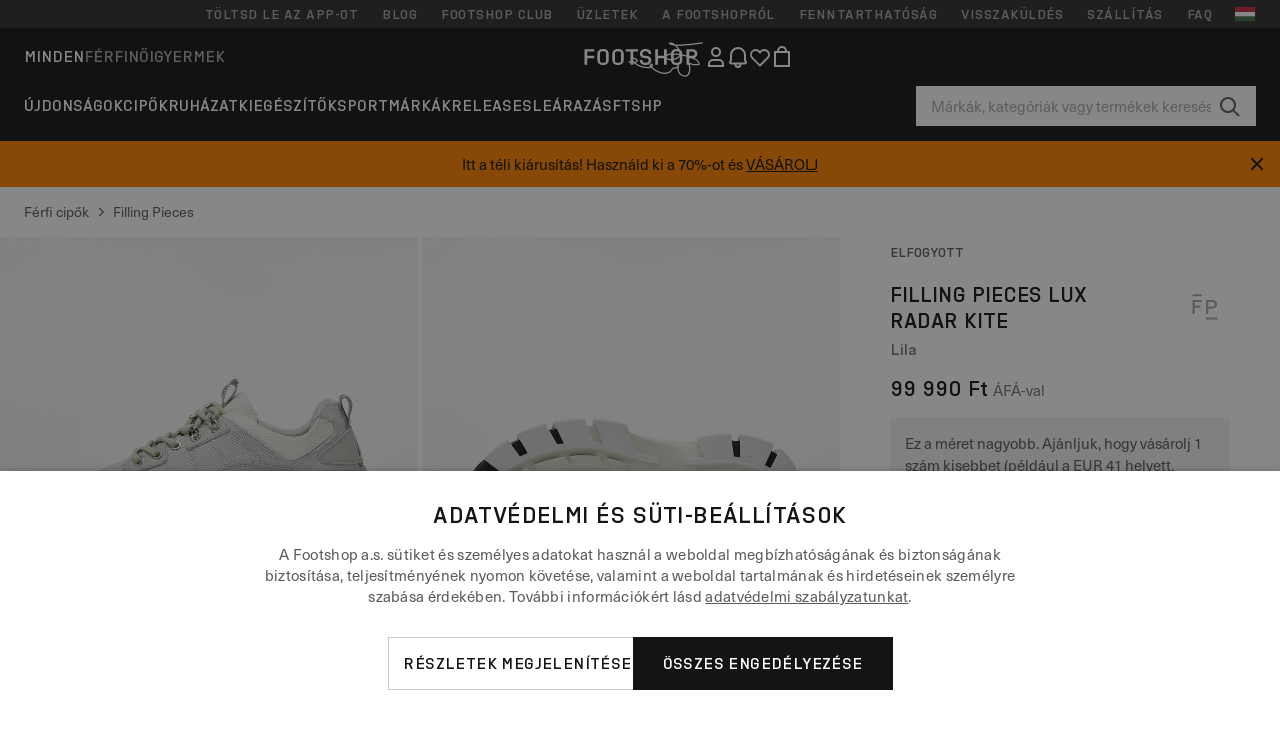

--- FILE ---
content_type: text/html; charset=UTF-8
request_url: https://www.footshop.hu/hu/ferfi/75790-filling-pieces-lux-radar-kite-lila.html
body_size: 51941
content:
<!DOCTYPE html>
<html lang="hu">
<head>
                
    
        <script>
            if ('serviceWorker' in navigator) {
                navigator.serviceWorker?.getRegistrations().then((registrations) => {
                    registrations.forEach((reg) => {
                        if (reg.active?.scriptURL?.includes('sw-fs.es6.js')) {
                            reg.unregister().then((success) => {
                                if (success) {
                                    window.location.reload();
                                }
                            });
                        }
                    });
                });
            }
        </script>
    

        
            <meta name="apple-itunes-app" content="app-id=1667088153">
    
        <meta charset="utf-8"/>
    <title>Férfi cipők Filling Pieces Lux Radar Kite Lila (429280419500) | Footshop</title>
    <meta name="viewport" id="fsViewport" content="width=device-width, initial-scale=1, maximum-scale=5"/>
            <meta name="description" content="Filling Pieces Lux Radar Kite Lila kitűnő áron 74 999 Ft elérhetőség azonnal cska a Footshop.hu/hu/!"/>
            <meta name="apple-mobile-web-app-capable" content="yes"/>
                <meta name="robots" content="index,follow"/>
    
    <script>var dataLayer = dataLayer || [];(function () {if (typeof Intl !== 'undefined' && Intl.hasOwnProperty('PluralRules')) {return;}var url = 'https://polyfill.io/v3/polyfill.min.js?features=Intl.~locale.hu';var script = document.createElement('script');script.src = url;script.async = false;script.type = 'text/javascript';document.getElementsByTagName('head')[0].appendChild(script);})();window.dist_webpack_uri = "https://static.ftshp.digital/themes/default-bootstrap/dist/webpack/";</script>

            <link rel="preconnect" href="https://static.ftshp.digital" crossorigin>
<link rel="preconnect" href="https://use.typekit.net" crossorigin>
<link rel="preconnect" href="https://p.typekit.net" crossorigin>
    
        

    
            <link rel="preload" href="https://static.ftshp.digital/themes/default-bootstrap/fonts/foot-medium.woff2" as="font" type="font/woff2" crossorigin><style>@font-face {font-family: 'foot';src: url('https://static.ftshp.digital/themes/default-bootstrap/fonts/foot-medium.woff2') format('woff2'),url('https://static.ftshp.digital/themes/default-bootstrap/fonts/foot-medium.woff') format('woff');font-weight: 500;font-style: normal;font-display: fallback;}:root {--font-family-accent: 'foot', 'neue-haas-unica', -apple-system, BlinkMacSystemFont, "Segoe UI", "Roboto", "Oxygen", "Ubuntu", "Helvetica Neue", Arial, sans-serif;--font-family-base: 'neue-haas-unica', -apple-system, BlinkMacSystemFont, "Segoe UI", "Roboto", "Oxygen", "Ubuntu", "Helvetica Neue", Arial, sans-serif;}</style>
        
        <script>
            (function (d) {
                var config = {kitId: 'hnc4kin',scriptTimeout: 3000,async: true},h = d.documentElement,t = setTimeout(function () {h.className = h.className.replace(/\bwf-loading\b/g, '') + ' wf-inactive';}, config.scriptTimeout),tk = d.createElement("script"),f = false,s = d.getElementsByTagName("script")[0],a;
                h.className += " wf-loading";tk.src = 'https://use.typekit.net/' + config.kitId + '.js';tk.async = true;
                tk.onload = tk.onreadystatechange = function () {a = this.readyState;if (f || a && a !== 'complete' && a !== 'loaded') {return;}f = true;clearTimeout(t);try {Typekit.load(config);} catch (e) {}};
                s.parentNode.insertBefore(tk, s);
            })(document);
        </script>
    

            <script>(function (w, d) {var fallbackListener = true;w.addEventListener('DOMContentLoaded', bindCritCssFallback);w._fs_critCssLoad = function (link) {link.onload = null;link.rel = 'stylesheet';if (!fallbackListener) {return;}w.removeEventListener('DOMContentLoaded', bindCritCssFallback);fallbackListener = false;};function bindCritCssFallback() {d.querySelectorAll('[rel=preload][as=style][data-critical]').forEach(function (link) {w._fs_critCssLoad(link);});}})(window, document);</script><script type="application/ld+json">{"@context": "https://schema.org","@type": "WebSite","url": "https://www.footshop.hu/hu/","potentialAction": {"@type": "SearchAction","target": "https://www.footshop.hu/hu/search?search_query={search_query}","query-input": "required name=search_query"}}</script>



    
        

    
        

    
        

    
        

    
        

    
        

            <style>.Collapsible_body_3NBIi{transition:max-height .3s;overflow:hidden}.Icon_icon_1eZny{--iconSize:22px;display:block;flex-shrink:0;width:var(--iconSize);height:var(--iconSize)}.Icon_icon_1eZny svg{display:block;width:100%;height:100%;fill:currentColor}.Icon_icon_1eZny.Icon_small_2uT4t{--iconSize:14px}.Icon_icon_1eZny.Icon_medium_1usJe{--iconSize:28px}.Icon_icon_1eZny.Icon_large_rpIsM{--iconSize:50px}.Icon_icon_1eZny.Icon_inline_1wiwj{display:inline-block;vertical-align:bottom}.AccordionItem_wrapper_1PJWg.AccordionItem_default_zIqA3:last-of-type{border-bottom:1px solid #e6e6e6}.AccordionItem_body_1koDg{padding-bottom:20px}.AccordionItem_header_2d3LJ.AccordionItem_default_zIqA3{border-top:1px solid #e6e6e6}.AccordionItem_headerInner_3bNLI{--spacing:12px;display:flex;align-items:center;margin-left:calc(var(--spacing)*-1);margin-right:calc(var(--spacing)*-1);padding:15px var(--spacing);font-family:var(--font-family-accent);text-transform:var(--text-transform)}@media only screen and (min-width:769px){.AccordionItem_headerInner_3bNLI{--spacing:24px}}@media only screen and (min-width:991px){.AccordionItem_headerInner_3bNLI{--spacing:0}}.AccordionItem_headerLabel_3P8-d{flex:1}.AccordionItem_header_2d3LJ.AccordionItem_default_zIqA3 .AccordionItem_headerLabel_3P8-d{margin-right:12px;color:var(--color-typo-accent)}.AccordionItem_header_2d3LJ.AccordionItem_headerLineMiddle_2oLzG .AccordionItem_headerLabel_3P8-d{position:relative;display:flex;align-items:center;font-size:1.375rem;line-height:1.2727}@media only screen and (min-width:991px){.AccordionItem_header_2d3LJ.AccordionItem_headerLineMiddle_2oLzG .AccordionItem_headerLabel_3P8-d{font-size:1.5rem;line-height:1.25}}.AccordionItem_header_2d3LJ.AccordionItem_headerLineMiddle_2oLzG .AccordionItem_headerLabel_3P8-d:after{content:"";height:1px;width:100%;margin:0 30px;background-color:currentColor}.AccordionItem_headerIcon_1N9kb{flex:none;width:22px;height:22px;transition:transform .3s}.AccordionItem_headerIcon_1N9kb.AccordionItem_isExpanded_3rG7W{transform:rotate(180deg)}.AccordionItem_headerIcon_1N9kb svg{fill:currentColor}.Avatar_avatar_oiPSI{padding-top:10px}.Avatar_avatarMediaAlign_YPz5u{align-items:center}.Avatar_avatarImageWrapper_2blMU{display:flex;justify-content:center}.Avatar_avatarImage_3TVLE{width:32px;height:32px;border-radius:50%;object-fit:cover;aspect-ratio:1}.Avatar_username_pEXMr{margin:0;padding:0;font-family:var(--font-family-accent);font-weight:500;white-space:nowrap;overflow:hidden;text-overflow:ellipsis;max-width:200px}.Avatar_username_pEXMr.Avatar_usernameLight_3cPRt{color:#fff}.Avatar_username_pEXMr.Avatar_usernameDark_3jXem{color:var(--color-typo-accent)}.Heading_heading_1dtHt{margin:0;text-transform:var(--text-transform)}.Heading_heading_1dtHt.Heading_inherit_2pzfx{color:inherit}.Heading_heading_1dtHt.Heading_center_2suB5{text-align:center}.Heading_heading_1dtHt.Heading_right_1jsuG{text-align:right}.Heading_heading_1dtHt.Heading_margin_Zz8sK{margin-bottom:15px}.Heading_heading_1dtHt.Heading_marginSmall_3q2Hd{margin-bottom:10px}@media only screen and (min-width:769px){.Heading_withLinkWrapper_3jshm{display:flex;align-items:baseline;justify-content:space-between;gap:15px}}.Heading_withLinkWrapper_3jshm.Heading_margin_Zz8sK{margin-bottom:15px}button.Link_link_2imKr{-webkit-appearance:none;background:none;cursor:pointer;height:auto;padding:0;border:none}.Link_link_2imKr{color:var(--color-typo-accent);text-decoration:underline;font-family:var(--font-family-accent)}.Link_link_2imKr:hover{color:var(--color-typo-accent);text-decoration:none}.Link_link_2imKr.Link_simple_1wBgg{color:var(--color-typo-base);font-family:var(--font-family-base)}.Link_link_2imKr.Link_bold_1H4kf{font-weight:var(--font-weight-accent)}.Link_link_2imKr.Link_small_26ejO{font-size:.875rem;line-height:1.4286}.Link_link_2imKr.Link_uppercase_1pPXw{text-transform:var(--text-transform)}.Link_link_2imKr.Link_light_kK6Dj{color:#fff}.Link_link_2imKr.Link_gray_3vv-u{color:var(--color-typo-minor)}.Link_link_2imKr.Link_noUnderline_1GWwa{text-decoration:none}.Link_link_2imKr.Link_noUnderline_1GWwa:focus,.Link_link_2imKr.Link_noUnderline_1GWwa:hover{text-decoration:underline}.Link_link_2imKr.Link_hasHitArea_QYnZR{padding-top:4px;padding-bottom:4px}.Spinner_wrapper_yB8fX{font-size:0;line-height:0;overflow:hidden;text-align:center;vertical-align:middle}.Spinner_spinner_3opjr{animation:Spinner_rotate_1VLwi .5s linear infinite;vertical-align:middle}@keyframes Spinner_rotate_1VLwi{0%{transform:rotate(0deg)}to{transform:rotate(1turn)}}.Button_button_3Q-lF{--minHeight:50px;--minWidth:240px;--lineHeightPx:22px;-webkit-appearance:none;display:block;background:none;cursor:pointer;height:auto;margin:0;padding:0;border:0;outline:none;display:inline-flex;align-items:center;justify-content:center;min-width:var(--minWidth);min-height:var(--minHeight);padding:calc(var(--minHeight)/2 - var(--lineHeightPx)/2 - var(--border)) 15px;border:var(--border) solid;border-radius:var(--border-radius-base);font-family:var(--font-family-accent);font-size:.9375rem;line-height:1.4667;font-weight:var(--font-weight-accent);text-transform:var(--text-transform);transition:background-color .3s,border-color .3s}@media only screen and (min-width:991px){.Button_button_3Q-lF{--minHeight:40px}}a.Button_button_3Q-lF{text-decoration:none}.Button_button_3Q-lF:disabled{cursor:not-allowed}.Button_button_3Q-lF.Button_hasLeftIcon_TT0np:after,.Button_button_3Q-lF.Button_hasRightIcon_3EWu6:before,.Button_button_3Q-lF.Button_pseudoIcon_3UMXE{content:"";display:block;width:22px;height:22px}.Button_button_3Q-lF.Button_hasLeftIcon_TT0np:after{margin-left:8px}.Button_button_3Q-lF.Button_hasRightIcon_3EWu6:before{margin-right:8px}.Button_button_3Q-lF.Button_spaceBetween_3-uAP{justify-content:space-between}.Button_icon_TdZ70{pointer-events:none}.Button_icon_TdZ70 svg{display:block;width:22px;height:22px;fill:currentColor}.Button_icon_TdZ70.Button_leftIcon_1MabP{margin-right:8px}.Button_icon_TdZ70.Button_rightIcon_1xSXp{margin-left:8px}.Button_customContentWrapper_1A8eE{flex:1}.ButtonBar_buttonBar_E7Ffs{display:flex;gap:10px}.ButtonBar_buttonBar_E7Ffs.ButtonBar_columnCenter_1eI3I,.ButtonBar_buttonBar_E7Ffs.ButtonBar_columnFullWidth_xZDYs{flex-direction:column}.ButtonBar_buttonBar_E7Ffs.ButtonBar_columnFullWidth_xZDYs{width:100%}.ButtonBar_buttonBar_E7Ffs.ButtonBar_columnFullWidth_xZDYs button{min-width:auto}.ButtonBar_buttonBar_E7Ffs.ButtonBar_columnCenter_1eI3I{align-items:center}.ButtonBar_buttonBar_E7Ffs.ButtonBar_rowLeft_eQoMp,.ButtonBar_buttonBar_E7Ffs.ButtonBar_rowRight_dYnFg,.ButtonBar_buttonBar_E7Ffs.ButtonBar_rowSpaceBetween_2aeQt{flex-direction:row}.ButtonBar_buttonBar_E7Ffs.ButtonBar_rowRight_dYnFg{justify-content:flex-end}.ButtonBar_buttonBar_E7Ffs.ButtonBar_rowSpaceBetween_2aeQt{justify-content:space-between}.ButtonBar_buttonBar_E7Ffs.ButtonBar_rowStretch_Snv3z{flex-direction:row}.ButtonBar_buttonBar_E7Ffs.ButtonBar_rowStretch_Snv3z>:first-child{flex:auto}.ButtonBar_buttonBar_E7Ffs.ButtonBar_rowStretch_Snv3z>*+*{margin-left:2px}.ButtonBar_buttonBar_E7Ffs.ButtonBar_reverse_1MTMO.ButtonBar_rowLeft_eQoMp,.ButtonBar_buttonBar_E7Ffs.ButtonBar_reverse_1MTMO.ButtonBar_rowRight_dYnFg,.ButtonBar_buttonBar_E7Ffs.ButtonBar_reverse_1MTMO.ButtonBar_rowSpaceBetween_2aeQt{flex-direction:row-reverse}.ButtonBar_buttonBar_E7Ffs.ButtonBar_reverse_1MTMO.ButtonBar_columnCenter_1eI3I,.ButtonBar_buttonBar_E7Ffs.ButtonBar_reverse_1MTMO.ButtonBar_columnFullWidth_xZDYs{flex-direction:column-reverse}.IconButton_iconButton_1E_1G{--iconBtnSize:46px;-webkit-appearance:none;display:block;background:none;cursor:pointer;height:auto;margin:0;padding:0;border:0;outline:none;display:inline-flex;align-items:center;justify-content:center;width:var(--iconBtnSize);height:var(--iconBtnSize);border-radius:50%;color:inherit;transition-duration:.3s;transition-property:background-color,color}.ControlButton_control_1Dkdq{--minHeight:0;--minWidth:0;--border:1px;--vertical-padding:15px;--horizontal-padding:10px;padding:var(--vertical-padding) var(--horizontal-padding);border-color:#c8c8c8;background-color:#fff;font-family:var(--font-family-base);text-transform:none;font-weight:400;color:var(--color-typo-base)}.ControlButton_control_1Dkdq.ControlButton_large_1_j4o{--vertical-padding:15px;--horizontal-padding:15px}.ControlButton_control_1Dkdq.ControlButton_base_1uzSY{--vertical-padding:10px;min-width:44px}.ControlButton_control_1Dkdq.ControlButton_small_1AIno{--vertical-padding:5px;--horizontal-padding:10px;font-size:.8125rem;line-height:1.5385}.ControlButton_control_1Dkdq:focus,.ControlButton_control_1Dkdq:hover{border-color:#141414;color:var(--color-typo-accent)}.ControlButton_control_1Dkdq.ControlButton_selected_1Dx_V{position:relative;color:var(--color-typo-accent);font-weight:var(--font-weight-accent)}.ControlButton_control_1Dkdq.ControlButton_selected_1Dx_V:after{content:"";position:absolute;inset:calc(var(--border)*-1);border:2px solid var(--color-typo-accent);pointer-events:none}.ControlButton_control_1Dkdq.ControlButton_cta_1DsIF{background-color:var(--color-typo-accent);border-color:var(--color-typo-accent);color:#fff}.ControlButton_control_1Dkdq.ControlButton_cta_1DsIF:focus,.ControlButton_control_1Dkdq.ControlButton_cta_1DsIF:hover{background-color:var(--color-typo-base)}.Dropdown_dropdown_1ANMw{margin:0 auto 15px;max-width:320px;position:relative;text-align:left;z-index:1}.Dropdown_dropdown_1ANMw.Dropdown_fullWidth_1OfGF{max-width:none;width:100%}.Dropdown_dropdown_1ANMw .Dropdown_activeItem_1ZBub{background-color:#fff;display:block;line-height:42px;margin-bottom:0;padding:0 30px 0 15px;position:relative;cursor:pointer;font-size:16px;border-radius:var(--border-radius-base)}.Dropdown_dropdown_1ANMw .Dropdown_activeItem_1ZBub .Dropdown_arrowDown_2l9BW{position:absolute;right:10px;top:50%;transform:translateY(-50%) rotate(0deg);transition:all .5s;fill:#141414}.Dropdown_content_2WUT0.Dropdown_outlined_rwYtW .Dropdown_activeItem_1ZBub,.Dropdown_content_2WUT0.Dropdown_outlined_rwYtW .Dropdown_dropdownContent_mrld7{border:1px solid #c8c8c8;transition:border-color .3s}.Dropdown_content_2WUT0.Dropdown_outlined_rwYtW .Dropdown_activeItem_1ZBub{line-height:50px;overflow:hidden;text-overflow:ellipsis;white-space:nowrap}.Dropdown_content_2WUT0.Dropdown_outlined_rwYtW .Dropdown_activeItem_1ZBub .Dropdown_arrowDown_2l9BW{fill:var(--color-typo-accent)}@media only screen and (min-width:991px){.Dropdown_content_2WUT0.Dropdown_outlined_rwYtW .Dropdown_activeItem_1ZBub,.Dropdown_content_2WUT0.Dropdown_outlined_rwYtW .Dropdown_item_3p7pi{line-height:40px}}.Checkbox_checkbox_aOsMM label{display:flex;cursor:pointer}.Checkbox_checkbox_aOsMM input{display:none}.Checkbox_tick_3rzHE{flex:none;display:flex;align-items:center;justify-content:center;width:20px;height:20px;margin:1px;border:1px solid #c8c8c8;transition:background-color .3s,border .3s}input:checked+.Checkbox_tick_3rzHE,label:hover .Checkbox_tick_3rzHE{border-color:var(--color-typo-accent)}input:checked+.Checkbox_tick_3rzHE{background-color:var(--color-typo-accent)}input:disabled+.Checkbox_tick_3rzHE{background-color:#f2f2f2;border-color:#e6e6e6}.Checkbox_tick_3rzHE.Checkbox_radio_3Qaxa{border-radius:50%}input:checked+.Checkbox_tick_3rzHE.Checkbox_radio_3Qaxa{background-color:#fff;border-width:7px}.Checkbox_tick_3rzHE.Checkbox_error_17vNJ{border-color:#e00600}input:checked+.Checkbox_tick_3rzHE .Checkbox_icon_1D0N8{display:block;width:12px;height:6px;margin-top:-3px;border-left:2px solid #fff;border-bottom:2px solid #fff;border-right-color:#fff;border-top-color:#fff;transform:rotate(-45deg)}.Checkbox_label_25oCH{flex:1;margin-left:10px;line-height:22px;color:var(--color-typo-base)}.Background_wrapper_2ddIy{animation-duration:1.5s;animation-fill-mode:forwards;animation-iteration-count:infinite;animation-name:Background_placeholderShimmer_3wPa7;animation-timing-function:linear;background:#f8f8f8;background-image:linear-gradient(90deg,#f8f8f8 0,#edeef1 20%,#f8f8f8 40%,#f8f8f8);background-repeat:no-repeat;background-size:800px 100%;bottom:0;left:0;position:absolute;right:0;top:0}.Background_wrapper_2ddIy.Background_dark_1RNei{background-color:#141414;background-image:linear-gradient(90deg,#141414 0,#141414 20%,#141414 40%,#141414)}@keyframes Background_placeholderShimmer_3wPa7{0%{background-position:-1000px 0}to{background-position:1000px 0}}.Line_wrapper_2lYI6{position:relative}.Line_wrapper_2lYI6+.Line_wrapper_2lYI6{margin-top:5px}@media only screen and (min-width:769px){.Line_wrapper_2lYI6+.Line_wrapper_2lYI6{margin-top:10px}}.TallCard_anchor_3c_dP{display:block;text-decoration:none}.TallCard_anchor_3c_dP:hover{text-decoration:underline}.TallCard_anchor_3c_dP:hover.TallCard_light_1eAAe{color:#fff}.TallCard_anchor_3c_dP:hover.TallCard_dark_2P4As{color:#000}.TallCard_image_1yHkh{display:block;width:100%;object-fit:cover;aspect-ratio:3/4;border-radius:var(--border-radius-base)}.HorizontalList_wrapper_35ZDh{position:relative;width:100%;overflow:hidden}.HorizontalList_wrapper_35ZDh.HorizontalList_gradient_1niv1:after,.HorizontalList_wrapper_35ZDh.HorizontalList_gradient_1niv1:before{content:"";position:absolute;top:0;z-index:1;width:100px;height:100%;opacity:0;pointer-events:none}.HorizontalList_wrapper_35ZDh.HorizontalList_gradient_1niv1:before{left:0;background-image:linear-gradient(270deg,transparent,var(--gradient-color,#fff))}.HorizontalList_wrapper_35ZDh.HorizontalList_gradient_1niv1:after{right:0;background-image:linear-gradient(90deg,transparent,var(--gradient-color,#fff))}.HorizontalList_wrapper_35ZDh.HorizontalList_isLeftGradientVisible_2zox9:before,.HorizontalList_wrapper_35ZDh.HorizontalList_isRightGradientVisible_29E-H:after{opacity:1}.HorizontalList_grid_2OjuH{display:grid;grid-auto-flow:column;grid-auto-columns:var(--itemWidth);width:100%;padding-left:12px;padding-right:12px;pointer-events:all;overflow-x:auto;-ms-overflow-style:none;scrollbar-width:none}@media only screen and (min-width:769px){.HorizontalList_grid_2OjuH{padding-left:24px;padding-right:24px}}@media only screen and (min-width:1701px){.HorizontalList_grid_2OjuH:not(.HorizontalList_sideSpaceForce_16BuC){padding-left:0;padding-right:0}}.HorizontalList_grid_2OjuH::-webkit-scrollbar{display:none}.HorizontalList_grid_2OjuH.HorizontalList_oneInView_1Bl96{--itemWidth:62%}@media only screen and (min-width:561px){.HorizontalList_grid_2OjuH.HorizontalList_oneInView_1Bl96{--itemWidth:65%}}.HorizontalList_grid_2OjuH.HorizontalList_twoInView_FNTEJ{--itemWidth:45%}@media only screen and (min-width:561px){.HorizontalList_grid_2OjuH.HorizontalList_twoInView_FNTEJ{--itemWidth:47.5%}}.HorizontalList_grid_2OjuH.HorizontalList_threeInView_2GyHt{--itemWidth:28%}.HorizontalList_grid_2OjuH.HorizontalList_fourInView_3FMrD{--itemWidth:22%}.HorizontalList_grid_2OjuH.HorizontalList_fiveInView_2Waah{--itemWidth:18%}.HorizontalList_grid_2OjuH.HorizontalList_eightInView_2HRMQ{--itemWidth:11%}.HorizontalList_grid_2OjuH.HorizontalList_auto_1Ednj{--itemWidth:max-content;scrollbar-width:none}.HorizontalList_grid_2OjuH.HorizontalList_auto_1Ednj::-webkit-scrollbar{display:none}.HorizontalList_grid_2OjuH.HorizontalList_withoutGap_2q6Nv{gap:10px}.HorizontalList_grid_2OjuH.HorizontalList_withoutLeftSideSpace_2eSFh{padding-left:0}.HorizontalList_arrow_mu2K6{position:absolute;top:50%;z-index:2;padding:5px;border-radius:var(--border-radius-base);border:1px solid var(--color-typo-base);background-color:#fff;color:var(--color-typo-base);transform:translateY(-50%);transition:color .3s,border-color .3s}.HorizontalList_arrow_mu2K6.HorizontalList_prev_3kB28{left:12px}@media only screen and (min-width:561px){.HorizontalList_arrow_mu2K6.HorizontalList_prev_3kB28{left:24px}}@media only screen and (min-width:1701px){.HorizontalList_arrow_mu2K6.HorizontalList_prev_3kB28{left:0}}.HorizontalList_arrow_mu2K6.HorizontalList_next_nwzEY{right:12px}@media only screen and (min-width:561px){.HorizontalList_arrow_mu2K6.HorizontalList_next_nwzEY{right:24px}}@media only screen and (min-width:1701px){.HorizontalList_arrow_mu2K6.HorizontalList_next_nwzEY{right:0}}.HorizontalList_arrow_mu2K6:hover{border-color:var(--color-typo-accent);color:var(--color-typo-accent)}.BaseContainer_wrapper_a2vvb{padding-left:12px;padding-right:12px}@media only screen and (min-width:769px){.BaseContainer_wrapper_a2vvb{padding-left:24px;padding-right:24px}}@media only screen and (min-width:1701px){.BaseContainer_wrapper_a2vvb{padding-left:0;padding-right:0}}.Box_wrapper_1IRhW{position:relative}.Box_container_2x5Rx,.Box_content_CAuvl,.Box_image_3ImFu{position:absolute;top:0;bottom:0;left:0;right:0;overflow:hidden}.Box_image_3ImFu{width:100%;height:100%;object-fit:cover;background-color:#f8f8f8}.FullSizeContainer_wrapper_YAFac{width:100%;height:100%;left:0;position:absolute;top:0}.PageContainer_fullWrapper_1mC_U{display:flow-root;width:100%;background-color:var(--backgroundColor)}.PageContainer_wrapper_Isqhi{max-width:1700px;margin-left:auto;margin-right:auto}.Section_wrapper_1PAlW{margin-top:40px;margin-bottom:40px}@media only screen and (min-width:769px){.Section_wrapper_1PAlW{margin-top:60px;margin-bottom:60px}}@media only screen and (min-width:769px){.Section_wrapper_1PAlW.Section_large_dfJjE{margin-top:80px;margin-bottom:80px}}.Section_wrapper_1PAlW.Section_wide_2UCa-{width:100%}.Section_wrapper_1PAlW.Section_disableSpacingTop_3FsL6{margin-top:0}.StripeContainer_wrapper_3QIBY>*{display:block}.StripeContainer_wrapper_3QIBY>*+*{margin-top:10px}@media only screen and (min-width:769px){.StripeContainer_wrapper_3QIBY{display:flex;flex-flow:row nowrap;justify-content:space-between;gap:15px}.StripeContainer_wrapper_3QIBY>*{flex:.5}.StripeContainer_wrapper_3QIBY>*+*{margin-top:0}}.TextContainer_wrapper_1LGnR{max-width:100ch}.BoxRatio_wrapper_1HVuG{position:relative;padding-top:100%}@media only screen and (min-width:769px){.BoxRatio_wrapper_1HVuG{padding-top:75%}}.BoxSquare_wrapper_3KWQm{position:relative;padding-top:100%}.Product_info_2BgOv{padding:10px 0}.ProductCarousel_item_1ww_8{padding:8px}.ProductCarousel_wrapper_2PAka{margin:auto;max-width:1320px}.ProductList_item_21-w4{display:inline-block;min-width:155px;padding:4px;white-space:normal;width:48%}.ProductList_bulky_20FnV .ProductList_item_21-w4{min-width:275px;width:80%}.ProductList_swipeMix_h_ISA .ProductList_item_21-w4{min-width:79%}.ProductList_medium_1_MZO .ProductList_item_21-w4{min-width:auto;width:33.33%}@media only screen and (min-width:769px){.ProductList_item_21-w4{width:25%}.ProductList_bulky_20FnV .ProductList_item_21-w4{width:40%}.ProductList_medium_1_MZO .ProductList_item_21-w4{width:33.33%}.ProductList_swipeMix_h_ISA .ProductList_item_21-w4{padding:8px;min-width:0;width:100%}}.ProductList_wrapper_3iPwh{margin:auto;max-width:1320px;padding:0 15px;overflow-x:auto;overflow-y:hidden;white-space:nowrap;-webkit-overflow-scrolling:touch}.ProductList_swipeMix_h_ISA{display:flex;flex:1;padding:0;max-width:none}.FilterBar_mobileFilters_2J4Ei{padding:24px 0 20px}.FilterBar_mobileFilters_2J4Ei:after{clear:both;content:"";display:table}.FilterBar_mobileFilters_2J4Ei .FilterBar_buttonPlaceholder_x4F1P{height:50px;width:100%}.FilterBar_mobileFilters_2J4Ei .FilterBar_button_82R9M{background-color:#fff;color:var(--color-typo-accent);border:2px solid var(--color-typo-accent);display:block;padding:12px 60px 12px 15px;position:relative;text-transform:uppercase;z-index:1;font-family:var(--font-family-accent)}.FilterBar_mobileFilters_2J4Ei .FilterBar_button_82R9M .FilterBar_count_JxDqb{background-color:var(--color-typo-accent);color:#fff;display:inline-block;position:absolute;right:40px;text-align:center;top:50%;transform:translateY(-50%);width:22px}.FilterBar_mobileFilters_2J4Ei .FilterBar_button_82R9M svg{position:absolute;right:10px;top:13px;width:24px;height:24px;fill:var(--color-typo-accent)}.FilterBar_mobileFilters_2J4Ei .FilterBar_button_82R9M.FilterBar_pinned_2KPgS{position:fixed;top:45px;left:0;right:0;z-index:4;animation:FilterBar_fadeIn_1nBrx .3s}.FilterBar_mobileFilters_2J4Ei .FilterBar_sorting_3khWI{margin:10px 0 0;max-width:none}@media only screen and (min-width:769px){.FilterBar_mobileFilters_2J4Ei{padding:30px 8px 22px}.FilterBar_mobileFilters_2J4Ei .FilterBar_sorting_3khWI{margin-top:0;margin-left:15px}}.FilterBar_pinnedButton_3b7C4{position:fixed;top:50px;left:0;right:0;z-index:4;background-color:#fff;animation:FilterBar_fadeIn_1nBrx .3s}.FilterBar_buttonInner_1Dl-I{display:flex;align-items:center}.FilterBar_productsCount_pl6Dl{font-family:var(--font-family-base);font-weight:400;color:#aaa;padding-left:10px}.FilterBar_filtersCount_MsAYe{flex:none;display:block;min-width:22px;margin-left:auto;background-color:#fff;color:var(--color-typo-accent);margin-right:10px}.FilterBar_pinnedButton_3b7C4 .FilterBar_filtersCount_MsAYe{background-color:var(--color-typo-accent);color:#fff}.ChatWithUs_wrapper_2DWFG{position:fixed;bottom:18px;right:18px;z-index:1080}.ChatWithUs_button_2QI2w{display:flex;align-items:center;justify-content:center;width:60px;height:60px;border:0;border-radius:50%;background-color:var(--color-chatbot-bg);cursor:pointer}@media only screen and (min-width:769px){.ChatWithUs_button_2QI2w{z-index:18}}.h0,.h1,.h2,.h3,.h4,.h5,.h6,h1,h2,h3,h4,h5,h6{font-family:var(--font-family-accent);font-weight:var(--font-weight-accent);color:var(--color-typo-accent)}.h0{font-size:2rem;line-height:1.25}@media only screen and (min-width:991px){.h0{font-size:2.625rem;line-height:1.1905}}.h1,h1{font-size:1.75rem;line-height:1.2143}@media only screen and (min-width:991px){.h1,h1{font-size:2rem;line-height:1.25}}.h2,h2{font-size:1.375rem;line-height:1.2727}@media only screen and (min-width:991px){.h2,h2{font-size:1.5rem;line-height:1.25}}.h3,h3{font-size:1.25rem;line-height:1.3}.h4,h4{font-size:1.125rem;line-height:1.3333}.h5,.h6,h5,h6{font-size:.9375rem;line-height:1.4667}a{color:var(--color-typo-base);text-decoration:underline;transition:color .3s}a:hover{text-decoration:none}p{margin-bottom:15px}b,strong{font-weight:var(--font-weight-accent)}.fs-p-r{position:relative}.fs-mt-xsmall{margin-top:5px}.fs-mt-small{margin-top:10px}.fs-mt-base{margin-top:15px}.fs-mt-large{margin-top:30px}.fs-mb-base{margin-bottom:15px}.fs-mb-large{margin-bottom:30px}.fs-ta-center{text-align:center}._vihi{position:absolute;top:-9999px;left:-9999px;bottom:auto;right:auto;height:0;width:0;visibility:hidden}body,html{min-height:100%}body{margin:0;padding-top:45px;background-color:var(--color-layout-bg);font-family:var(--font-family-base);font-size:.9375rem;line-height:1.4667;color:var(--color-typo-base);overflow-x:hidden}body *{box-sizing:border-box}@media only screen and (min-width:991px){body,body[class]{padding-top:0}}body.lang_el *{text-transform:none!important}img{max-width:100%}.grecaptcha-badge{visibility:hidden}.is-ios *{cursor:pointer}.wrapper,.wrapper--bigger{clear:both;display:block;margin:0 auto;max-width:950px;padding-left:15px;padding-right:15px}.wrapper--bigger:after,.wrapper:after{clear:both;content:"";display:table}@media only screen and (min-width:769px){.wrapper,.wrapper--bigger{padding-left:0;padding-right:0}}.wrapper--bigger{max-width:1320px}button,input,select,textarea{background:#fff;border:none;color:var(--color-typo-base);font-family:var(--font-family-base);font-size:.9375rem;line-height:1.4667;outline:none;padding:5px 1em;transition:border-color .3s,box-shadow .3s;-webkit-appearance:none}button{cursor:pointer}input[disabled]{color:#d0d0d0;cursor:default}input,select{height:32px}table{border-collapse:collapse;display:block;height:100%;overflow-x:auto;width:100%}table td,table th{padding:10px}table.bordered td,table.bordered th{border:1px solid #aaa}table.dark .price{font-size:1em;font-weight:400}table.dark thead th{background-color:#5a5a5a;color:#fff;font-size:14px;padding:15px 10px;text-transform:uppercase}table.dark tbody td{background-color:#f2f2f2;padding:20px 5px}table.gray tfoot td{background-color:initial}table.gray tfoot tr{border-color:transparent}table.gray thead th{color:#aaa;font-size:14px;padding-bottom:10px;text-transform:uppercase}table.gray td{background-color:#f2f2f2}table.ordered-products .price,table.ordered-products tfoot{text-align:right!important}table.thin td{padding:5px}table.vertical-slim td{padding:1px 7px}@media only screen and (min-width:769px){table{display:table}table.dark td{border:none!important}table.gray tr{border-bottom:10px solid #fff}}table .responsive-table{width:100%;overflow-x:auto;margin-bottom:2em}table .responsive-table table{margin-bottom:0}.appear100-enter{max-height:0}.appear100-enter-active{max-height:100px;transition:all .7s linear}.appear100-exit{max-height:100px}.appear100-exit-active{max-height:0;transition:all .7s cubic-bezier(0,0,0,1)}.fade-enter{opacity:.01}.fade-enter-active{opacity:1;transition:.5s}.fade-exit{opacity:1}.fade-exit-active{opacity:.01;transition:.5s}.fastFade-enter{opacity:.01}.fastFade-enter-active{opacity:1;transition:.15s}.fastFade-exit{opacity:1}.fastFade-exit-active{opacity:.01;transition:.15s}.mediumFade-enter{opacity:.01}.mediumFade-enter-active{opacity:1;transition:.3s}.mediumFade-exit{opacity:1}.mediumFade-exit-active{opacity:.01;transition:.3s}.slideLeft-enter{transform:translateX(-100%)}.slideLeft-enter-active{transform:translateX(0);transition:.3s}.slideLeft-exit{transform:translateX(0)}.slideLeft-exit-active{transform:translateX(-100%);transition:.3s}.slideRight-enter{transform:translateX(100%)}.slideRight-enter-active{transform:translateX(0);transition:.3s}.slideRight-exit{transform:translateX(0)}.slideRight-exit-active{transform:translateX(100%);transition:.3s}.slideDown{will-change:transform}.slideDown-enter{transform:translateY(100%)}.slideDown-enter-active{transform:translateY(0);transition:.3s ease-out}.slideDown-exit{transform:translateY(0)}.slideDown-exit-active{transform:translateY(100%);transition:.3s ease-out}.Root_wrapper_3d4VU{padding-top:59px}@media only screen and (min-width:991px){.Root_wrapper_3d4VU{padding-top:0}}.FtshpLogo_logo_4u055{position:relative;display:inline-block;height:50px;overflow:hidden;color:currentColor}.FtshpLogo_logo_4u055 svg{fill:currentColor;padding:0;width:130px;height:50px;vertical-align:top}@media only screen and (max-width:390px){.FtshpLogo_logo_4u055 svg{width:100px}}@media only screen and (max-width:359px){.FtshpLogo_logo_4u055 svg{width:60px}}.FtshpLogo_logo_4u055 svg+svg{position:absolute;top:0;left:0}.QnsLogo_logo_2P5W2{display:flex;align-items:center;justify-content:center;height:50px;color:#0e5542}.QnsLogo_logo_2P5W2 svg{display:block;width:auto;height:24px;fill:currentColor}.CartIcon_cartIcon_2sCfU{position:relative;background:none;padding:0;margin:0;-webkit-appearance:none}.CartIcon_cartIcon_2sCfU svg{fill:currentColor}.UserIcon_userIcon_2Gddg{position:relative}.UserIcon_userIcon_2Gddg>a,.UserIcon_userIcon_2Gddg>button{color:currentColor}.UserIcon_userIcon_2Gddg svg{display:block;fill:currentColor;transition:fill .3s}.UserIcon_iconButton_jdGd4{-webkit-appearance:none;display:block;background:none;cursor:pointer;height:auto;margin:0;padding:0;border:0;outline:none}.UserIcon_userMenu_1Rrn7{position:absolute;top:100%;right:-162px;z-index:1;padding-top:18px;opacity:0;transform:scale(0);transform-origin:calc(100% - 162px) 10px}.UserIcon_userIcon_2Gddg:focus-within .UserIcon_userMenu_1Rrn7,.UserIcon_userIcon_2Gddg:hover .UserIcon_userMenu_1Rrn7{opacity:1;transform:scale(1)}.TopMenu_topLinks_3zLeY{list-style:none;margin:0;padding:0}.TopMenu_topLinks_3zLeY>li{display:inline-block;padding:0;position:relative}.TopMenu_topLinks_3zLeY>li>a,.TopMenu_topLinks_3zLeY>li>span{display:inline-block;padding:4px 12px;font-family:var(--font-family-accent);font-size:.8125rem;line-height:1.5385;text-decoration:none;letter-spacing:.5px;text-transform:var(--text-transform);color:var(--color-header-topbar-text)}.TopMenu_topLinks_3zLeY>li>a:hover{text-decoration:underline}.TopMenu_topLinks_3zLeY>li ul{display:none}.TopMenu_topLinks_3zLeY>li:hover ul{background:#fff;border:1px solid #c8c8c8;display:block;position:absolute;top:100%;left:-5px;z-index:2;margin:0;padding:0;width:250px}.TopMenu_topLinks_3zLeY>li:hover ul li{padding:0;display:block}.TopMenu_topLinks_3zLeY>li:hover ul li a{display:block;padding:9px 14px;white-space:nowrap;width:100%;text-decoration:none;color:var(--color-typo-base)}.TopMenu_topLinks_3zLeY>li:hover ul li a:hover{background-color:#f2f2f2}.CustomerListsIcon_wishIcon_qLX0a{position:relative;display:block;background:none;padding:0;margin:0;-webkit-appearance:none;cursor:pointer}.CustomerListsIcon_wishIcon_qLX0a svg{fill:currentColor}.NotificationsIcon_notificationsIcon_14Rrw{position:relative;background:none;padding:0;margin:0;-webkit-appearance:none;cursor:pointer;height:auto}.NotificationsIcon_notificationsIcon_14Rrw svg{fill:currentColor}.NotificationsArea_wrapper_3PviC{-webkit-overflow-scrolling:touch;background-color:#fff;overflow:hidden;position:fixed;width:100vw;height:100vh;bottom:0;left:0;top:0;z-index:1500}@media only screen and (min-width:769px){.NotificationsArea_wrapper_3PviC{position:absolute;top:100%;right:0;left:auto;bottom:auto;width:370px;height:auto;border:1px solid #c8c8c8}}.MainItem_mainItem_14OoY>a{position:relative;display:block;padding-top:9px;padding-bottom:9px;font-family:var(--font-family-accent);text-transform:var(--text-transform);text-decoration:none;color:currentColor}.MainItem_mainItem_14OoY.MainItem_open_1FxN4,.MainItem_mainItem_14OoY:hover{color:var(--color-header-accent)}.MainItem_mainItem_14OoY.MainItem_open_1FxN4>a:after,.MainItem_mainItem_14OoY:hover>a:after{content:"";position:absolute;inset:auto 0 5px 0;height:2px;background-color:var(--color-header-underline)}.MainItem_child_2v48z{position:absolute;top:100%;left:0;right:0;display:none;border-bottom:1px solid #e6e6e6;background:#fff}.MainItem_open_1FxN4 .MainItem_child_2v48z{display:block}.MainItem_childInner_12fhL{display:flex;justify-content:flex-start;padding:15px 0}.SearchIcon_icon_IyGIr{position:relative;background:none;padding:0;margin:0;cursor:pointer;height:auto;outline:revert}.SearchIcon_icon_IyGIr svg{fill:currentColor}.SuggestionsInput_close_21T9G{cursor:pointer;padding:10px 0 10px 5px;position:absolute;right:48px;top:0;height:40px}.SuggestionsInput_close_21T9G svg{width:22px;height:22px;border-right:1px solid #e6e6e6;box-sizing:initial;fill:currentColor;padding-right:3px}.SuggestionsInput_container_282EN{position:relative;padding-left:0;padding-right:45px;background:#fff;border:var(--border-base);border-radius:var(--border-radius-base);color:var(--color-typo-base)}.SuggestionsInput_container_282EN.SuggestionsInput_focused_1uPNA{padding-right:85px}.SuggestionsInput_input_2-pWv{background:#fff;border:none;border-radius:var(--border-radius-base);color:var(--color-typo-base);font-size:.9375rem;line-height:1.4667;height:40px;margin:0;padding:9px 0 9px 15px;width:100%}.SuggestionsInput_input_2-pWv::-webkit-input-placeholder{color:#aaa}.SuggestionsInput_input_2-pWv:-moz-placeholder,.SuggestionsInput_input_2-pWv::-moz-placeholder{color:#aaa}.SuggestionsInput_input_2-pWv:-ms-input-placeholder{color:#aaa}.DesktopSearch_close_35dTw{position:absolute;top:10px;right:10px;display:inline-block;background-color:initial}.DesktopSearch_close_35dTw svg{fill:#aaa;width:25px;height:25px}.DesktopSearch_container_3tN4k{display:block;opacity:1;transition:opacity .3s}.DesktopSearch_container_3tN4k.DesktopSearch_isHidden_kNe2X{opacity:0;pointer-events:none}.DesktopSearch_container_3tN4k.DesktopSearch_isInvisible_2ehuJ{display:none}@media(max-width:1200px){.DesktopSearch_container_3tN4k.DesktopSearch_hideUntilUltranavSearchBreakpoint_2A2gz{display:none}}.DesktopSearch_iconContainer_261ad{background:none;position:absolute;right:0;top:0;padding:10px 15px 10px 10px;height:40px}.DesktopSearch_iconContainer_261ad svg{width:22px;height:22px;fill:var(--color-typo-base)}.DesktopSearch_results_2y82W{display:flex;flex-direction:column;left:0;position:absolute;top:100%;right:0;height:calc(100vh - 135px)}.DesktopSearch_resultsInner_1syxA{background-color:#fff;border-radius:var(--border-radius-base);box-shadow:0 6px 6px rgba(0,0,0,.1);border:1px solid #e6e6e6}.DesktopSearch_wrapper_H5SZ8{position:relative}.Ultranav_shadeSearch_OCw_V{z-index:1180!important}.Ultranav_shadeTopBar_3GmjJ{z-index:1220!important}.Ultranav_shadeCart_34v2Q{z-index:1300!important}.Ultranav_wrapper_LbsCX{color:var(--color-header-text)}.Ultranav_mainBar_2czAC{position:relative;z-index:1200}.Ultranav_topBar_1pwvG{position:relative;z-index:1240}.Ultranav_top_26znE{position:relative;display:flex;justify-content:flex-end}.Ultranav_top_26znE .Ultranav_shopSwitcher_1xulC{margin-left:10px}.Ultranav_top_26znE .Ultranav_shopSwitcher_1xulC button{width:22px;height:100%}.Ultranav_main_2USx_{position:relative;display:flex;justify-content:space-between;align-items:center;padding-top:4px;padding-bottom:4px}.Ultranav_main_2USx_ .Ultranav_genders_3ZDDX,.Ultranav_main_2USx_ .Ultranav_icons_3cRah{flex:1}.Ultranav_main_2USx_ .Ultranav_genders_3ZDDX ul{display:flex;align-items:center;gap:20px;list-style:none;margin:0;padding:0}.Ultranav_main_2USx_ .Ultranav_genders_3ZDDX ul li>a{position:relative;display:block;padding-top:9px;padding-bottom:9px;font-family:var(--font-family-accent);font-size:.9375rem;line-height:1.4667;color:var(--color-header-accent);text-transform:var(--text-transform);text-decoration:none}.Ultranav_main_2USx_ .Ultranav_genders_3ZDDX ul li>a:not(.Ultranav_active_2T7Re){color:var(--color-header-topbar-text)}.Ultranav_main_2USx_ .Ultranav_genders_3ZDDX ul li>a:not(.Ultranav_active_2T7Re):hover{color:var(--color-header-accent)}.Ultranav_main_2USx_ .Ultranav_genders_3ZDDX ul li>a.Ultranav_active_2T7Re:after{content:"";position:absolute;inset:auto 0 5px 0;height:2px;background-color:var(--color-header-underline)}.Ultranav_main_2USx_ .Ultranav_icons_3cRah{display:flex;align-items:center;justify-content:end;gap:20px}.Ultranav_main_2USx_ .Ultranav_icons_3cRah>*{color:currentColor}.Ultranav_navigation_2zqmZ{display:flex;justify-content:space-between;gap:20px;margin-bottom:15px}.Ultranav_navigation_2zqmZ .Ultranav_mainItems_19ZSO{display:flex;align-items:center;gap:20px;margin:0;padding:0;list-style:none}.Ultranav_navigation_2zqmZ .Ultranav_search_2cSG3{flex:1;max-width:340px}.Ultranav_navigation_2zqmZ.Ultranav_searchOpened_3pFd5 .Ultranav_mainItems_19ZSO{display:none}.Ultranav_navigation_2zqmZ.Ultranav_searchOpened_3pFd5 .Ultranav_search_2cSG3{width:100%;max-width:none}.Ultranav_navigation_2zqmZ.Ultranav_searchOpened_3pFd5 .Ultranav_search_2cSG3>form{max-width:700px;margin:0 auto}.MobileMainItem_main_1TKRc{position:relative;background-color:#fff}.MobileMainItem_main_1TKRc>a{align-items:center;border-top:1px solid #e6e6e6;color:var(--color-typo-accent);display:flex;justify-content:space-between;font-size:.9375rem;line-height:1.4667;font-family:var(--font-family-accent);padding:14px 0;margin:0 12px;cursor:pointer;text-transform:var(--text-transform)}.MobileMainItem_main_1TKRc>a svg{fill:var(--color-typo-base)}.MobileMainItem_main_1TKRc:first-child>a{padding-top:14px;border-top:0}.MobileMainItem_main_1TKRc.highlighted a{color:var(--color-error)}.mainAccent{background-color:#f8f8f8}.MobileTabMenu_container_2LlWk{clear:both;height:100%;transition:transform .3s ease-out;width:200%}.MobileTabMenu_container_2LlWk.MobileTabMenu_menuItemActive_3NN5G{transform:translateX(-100vw)}@media only screen and (min-width:769px){.MobileTabMenu_container_2LlWk.MobileTabMenu_menuItemActive_3NN5G{transform:translateX(-60vw)}}.MobileTabMenu_containerItem_1qIp-{display:inline-block;height:100%;padding-top:50px;position:relative;vertical-align:top;width:50%}.MobileTabMenu_containerItem_1qIp-.MobileTabMenu_containerItemMain_1C3dX{padding-top:105px}.MobileTabMenu_scroll_1TPMY{height:100%;overflow:auto;padding-bottom:80px;-webkit-overflow-scrolling:touch}.MobileTabMenu_scroll_1TPMY.MobileTabMenu_firstLayer_7RzZz{background-color:#f8f8f8}.MobileTabMenu_header_1FOqF{background-color:#f8f8f8;border-bottom:1px solid #e6e6e6;left:0;position:absolute;right:0;top:0;z-index:1}.MobileTabMenu_header_1FOqF .MobileTabMenu_top_2-5Nw{display:flex;flex-flow:row nowrap;justify-content:space-between;padding:14px 12px}.MobileTabMenu_header_1FOqF .MobileTabMenu_closeButtonSecondary_3o4PE{position:absolute;height:auto;top:14px;right:12px;padding:0;background-color:initial}.MobileTabMenu_header_1FOqF .MobileTabMenu_closeButtonSecondary_3o4PE svg{fill:var(--color-typo-accent);top:auto;left:auto}.MobileTabMenu_title_3_8Va{padding:14px 0;font-family:var(--font-family-accent);font-size:1.125rem;line-height:1.3333;text-align:center;color:var(--color-typo-accent);text-transform:var(--text-transform)}.MobileTabMenu_title_3_8Va .MobileTabMenu_arrowBack_3EjCm{background:none;padding:0;position:absolute;top:14px;left:12px;fill:var(--color-typo-accent);height:auto;vertical-align:middle}.MobileTabMenu_title_3_8Va .MobileTabMenu_arrowBack_3EjCm svg{vertical-align:middle}.MobileTabMenu_closeButton_Pd0AX.MobileTabMenu_closeButton_Pd0AX{position:relative;height:auto;background-color:initial;top:auto;right:auto;padding:0}.MobileTabMenu_closeButton_Pd0AX.MobileTabMenu_closeButton_Pd0AX svg{fill:var(--color-typo-accent)}.MobileTabMenu_wrapper_2bJY6{background-color:#fff;bottom:0;color:#aaa;overflow:hidden;position:fixed;top:0;transition:transform .3s ease-out;transform:translateX(-100%);width:100vw;z-index:1140}.MobileTabMenu_wrapper_2bJY6.MobileTabMenu_active_1dLIW{transform:translateX(0)}@media only screen and (min-width:769px){.MobileTabMenu_wrapper_2bJY6{width:60vw}}.MobileTabMenu_tabIndicator_2-dmX{position:absolute;bottom:-1px;font-size:0;height:3px;background:var(--color-typo-accent);transition:all .3s}.MobileTabMenu_menuTabs_3XZdg{margin:0;padding:0;display:flex;flex-flow:row nowrap;list-style:none;position:relative;width:100vw}@media only screen and (min-width:769px){.MobileTabMenu_menuTabs_3XZdg{width:60vw}}.MobileTabMenu_menuTab_36VER{margin:0;padding:0;width:100%}.MobileTabMenu_menuTabLink_1WRIl{color:var(--color-typo-base);display:block;font-family:var(--font-family-accent);padding:1em;text-align:center;width:100%;text-transform:var(--text-transform)}.MobileTabMenu_menuTabLink_1WRIl.MobileTabMenu_active_1dLIW{color:var(--color-typo-accent);font-weight:var(--font-weight-accent)}.VisibleMobileSearchTabBar_itemMenu_3evyV{float:left}@media only screen and (min-width:769px){.VisibleMobileSearchTabBar_itemMenu_3evyV a{align-items:center;display:flex!important}.VisibleMobileSearchTabBar_itemMenu_3evyV a svg{margin-right:5px}}.VisibleMobileSearchTabBar_tabList_378Lc{font-size:14px;line-height:0;list-style:none;margin:0;padding:0 12px;text-align:center;background-color:var(--color-header-bg);color:var(--color-header-text)}.VisibleMobileSearchTabBar_tabList_378Lc:after{clear:both;content:"";display:table}@media only screen and (min-width:769px){.VisibleMobileSearchTabBar_tabList_378Lc{display:flex;justify-content:space-around}.VisibleMobileSearchTabBar_tabList_378Lc .VisibleMobileSearchTabBar_itemSearch_3sW2t{order:1}.VisibleMobileSearchTabBar_tabList_378Lc .VisibleMobileSearchTabBar_itemLogin_1tB81{order:2}.VisibleMobileSearchTabBar_tabList_378Lc .VisibleMobileSearchTabBar_itemNotifications_3F8PD{order:3}.VisibleMobileSearchTabBar_tabList_378Lc .VisibleMobileSearchTabBar_itemCustomerLists_JnaUb{order:4}.VisibleMobileSearchTabBar_tabList_378Lc .VisibleMobileSearchTabBar_itemCart_3Y34J{order:5}}.VisibleMobileSearchTabBar_tabList_378Lc a,.VisibleMobileSearchTabBar_tabList_378Lc button{color:currentColor}.VisibleMobileSearchTabBar_tabList_378Lc li{float:left;position:relative}.VisibleMobileSearchTabBar_tabList_378Lc li.VisibleMobileSearchTabBar_itemCart_3Y34J,.VisibleMobileSearchTabBar_tabList_378Lc li.VisibleMobileSearchTabBar_itemCustomerLists_JnaUb,.VisibleMobileSearchTabBar_tabList_378Lc li.VisibleMobileSearchTabBar_itemLogin_1tB81,.VisibleMobileSearchTabBar_tabList_378Lc li.VisibleMobileSearchTabBar_itemNotifications_3F8PD,.VisibleMobileSearchTabBar_tabList_378Lc li.VisibleMobileSearchTabBar_itemSearch_3sW2t{float:right}.VisibleMobileSearchTabBar_tabList_378Lc li+li{margin-left:15px}.VisibleMobileSearchTabBar_itemCart_3Y34J,.VisibleMobileSearchTabBar_itemCustomerLists_JnaUb,.VisibleMobileSearchTabBar_itemLogin_1tB81,.VisibleMobileSearchTabBar_itemMenu_3evyV,.VisibleMobileSearchTabBar_itemNotifications_3F8PD,.VisibleMobileSearchTabBar_itemSearch_3sW2t{padding-top:14px;padding-bottom:14px}@media only screen and (min-width:769px){.VisibleMobileSearchTabBar_itemLogo_1hJ4R{flex:0 1 80%}}.VisibleMobileSearchTabBar_itemSearch_3sW2t{pointer-events:none;opacity:0;transition:opacity .3s;display:none}.VisibleMobileSearchTabBar_itemSearch_3sW2t.VisibleMobileSearchTabBar_visible_bATfm{pointer-events:auto;opacity:1;display:block}.VisibleMobileSearchTabBar_unread_3KqO0{background-color:#ea2727;border-radius:50%;color:#fff;font-size:10px;height:18px;left:25px;line-height:18px;position:absolute;text-align:center;top:0;width:18px}.MobileSearch_close_31uGD{position:absolute;top:10px;right:10px;display:inline-block;background-color:initial}.MobileSearch_close_31uGD svg{fill:#aaa;width:25px;height:25px}.MobileSearch_container_1ISMW{color:#aaa;display:block;opacity:1;transition:opacity .3s}.MobileSearch_container_1ISMW.MobileSearch_isHidden_2K2a2{opacity:0;pointer-events:none}.MobileSearch_iconContainer_3Wdid{background:none;position:absolute;right:12px;top:0;padding:10px 15px 10px 10px;height:40px}.MobileSearch_iconContainer_3Wdid svg{width:22px;height:22px;fill:currentColor}.MobileSearch_innerWrapper_J3dXB{padding:0 12px 14px;width:100%}.MobileSearch_results_1FDxE{background-color:#fff;bottom:0;left:0;position:fixed;top:104px;right:0}.MobileSearch_wrapper_RYrO0{display:block;position:relative}.Ultranav_ultranavBar_1EKUD{position:fixed;left:0;right:0;top:0;background-color:var(--color-header-bg);color:var(--color-header-text)}.Ultranav_ultranavBar_1EKUD.Ultranav_inputHidden_3W2-9{height:50px}.Ultranav_ultranav_Ei8Sh{position:relative;z-index:1160}.Ultranav_ultranav_Ei8Sh a{text-decoration:none}.ProductCustomerListsButton_wrapperBottomSheet_2hXeQ .ProductCustomerListsButton_triggerButton_1ktce,.ProductCustomerListsButton_wrapperDropdown_1fZMu{position:absolute;right:8px;top:8px;z-index:2}.ProductCustomerListsButton_triggerButton_1ktce>button{width:32px;height:32px;background-color:hsla(0,0%,100%,.8);border-radius:50%;margin:0;padding:5px;color:var(--color-typo-base)}.ProductCustomerListsButton_triggerButton_1ktce>button:hover{background-color:#fff;color:var(--color-typo-base)}.ProductCustomerListsButton_triggerButton_1ktce>button svg{fill:currentColor}.ProductCustomerListsButton_ctaTriggerButton_3_Qih{margin-left:2px;background-color:var(--color-typo-accent);color:#fff;transition:color .3s,background .3s}.ProductCustomerListsButton_ctaTriggerButton_3_Qih>button{padding:14px}@media only screen and (min-width:991px){.ProductCustomerListsButton_ctaTriggerButton_3_Qih>button{padding:9px}}.ProductCustomerListsButton_ctaTriggerButton_3_Qih:hover{background-color:var(--color-typo-base)}.ProductCustomerListsButton_loginButton_usGeP{width:32px;height:32px;background-color:hsla(0,0%,100%,.8);border-radius:50%;margin:0;padding:5px;color:var(--color-typo-base)}.ProductCustomerListsButton_loginButton_usGeP:hover{background-color:#fff;color:var(--color-typo-base)}.ProductCustomerListsButton_loginButton_usGeP svg{fill:currentColor}.ProductCustomerListsButton_wrapperBottomSheet_2hXeQ .ProductCustomerListsButton_loginButton_usGeP{position:absolute;right:8px;top:8px;z-index:2}.ProductStickers_stickers_1cN4-{display:flex;flex-direction:column;align-items:flex-start;gap:5px 5px}.ProductStickers_stickers_1cN4-.ProductStickers_inline_14Qol{flex-direction:row;flex-wrap:wrap;gap:0 15px}.ProductStickers_sticker_2EKCQ{display:flex;align-items:center;padding:5px 10px;border-radius:var(--border-radius-small);font-family:var(--font-family-accent);font-size:.6875rem;line-height:1.4545;text-transform:var(--text-transform);color:var(--color-typo-base)}@media only screen and (min-width:991px){.ProductStickers_sticker_2EKCQ{font-size:.8125rem;line-height:1.5385}}.ProductStickers_sticker_2EKCQ.ProductStickers_plain_1HRIt{padding:5px 0;color:var(--color-typo-base)}.ProductStickers_sticker_2EKCQ.ProductStickers_green_13li3{color:#0f855c}.ProductStickers_sticker_2EKCQ.ProductStickers_red_5YuBU{background-color:var(--color-error);color:#fff}.ProductStickers_sticker_2EKCQ.ProductStickers_red_5YuBU.ProductStickers_plain_1HRIt{background-color:initial;color:var(--color-error)}.ProductStickers_sticker_2EKCQ.ProductStickers_black_JbVQR{color:var(--color-typo-accent)}.ProductStickers_icon_1KoHW{flex:none;margin-right:5px}.AlphabetBar_list_1hI0r{display:flex;flex-wrap:wrap;gap:5px 5px;margin-top:30px;margin-bottom:0;padding:0;list-style:none}.AlphabetBar_listItem_qYF_H{flex:none;width:40px;height:40px;background-color:#fff;border:1px solid #e6e6e6;font-family:var(--font-family-accent)}.AlphabetBar_listItem_qYF_H.AlphabetBar_isUsed_1u7WY{color:var(--color-typo-accent)}.AlphabetBar_listItem_qYF_H:not(.AlphabetBar_isUsed_1u7WY){color:#c8c8c8;opacity:.33}.AlphabetBar_listItem_qYF_H>*{display:flex;align-items:center;justify-content:center;width:100%;height:100%}.AlphabetBar_listItem_qYF_H a{text-decoration:none}.AlphabetBar_listItem_qYF_H a:hover{text-decoration:underline}.OutfitHero_wrapper_2PbnL{display:flex;flex-direction:column}@media only screen and (min-width:991px){.OutfitHero_wrapper_2PbnL{flex-direction:row}}.OutfitHero_right_1sbLq{display:flex;flex-direction:column;flex:1;position:relative}.OutfitHero_rightContainer_1baQ6{position:absolute;right:0;top:0;left:-80px}.OutfitHero_rightContainerProducts_1Vx2r{padding-left:50px;padding-bottom:50px;background:#fff;border-radius:0 var(--border-radius-base)}.OutfitHero_photo_3lf24{flex:1;position:relative;display:flex}.OutfitHero_photo_3lf24 img{width:100%;height:100%;aspect-ratio:3/4;object-fit:cover;border-radius:var(--border-radius-base)}.OutfitHero_products_1M62G{grid-area:products;display:grid;grid-template-columns:repeat(2,1fr);gap:24px 12px;padding-top:40px}@media only screen and (min-width:991px){.OutfitHero_products_1M62G{grid-template-columns:repeat(3,1fr);gap:24px 16px;padding-top:0}}.OutfitHero_column_3IGJQ{display:flex;flex-direction:column;padding-bottom:16px}.OutfitHero_priceWrapper_1nlRR{background:#fff;padding-left:16px;padding-right:16px;padding-top:16px;border-radius:var(--border-radius-base) 0}@media only screen and (min-width:991px){.OutfitHero_priceWrapper_1nlRR{padding-left:120px;padding-top:16px;padding-right:0;background:transparent}}.OutfitHero_priceWrapperImage_2b8xR{position:absolute;bottom:0;right:0}.OutfitHero_priceTotalPrice_1sWpJ{margin:0;font-size:14px}.OutfitHero_price_Sh6nw{margin:0;color:var(--color-typo-accent);font-size:24px;line-height:50px;font-weight:500;font-family:var(--font-family-accent);font-weight:700}@media only screen and (min-width:991px){.OutfitHero_price_Sh6nw{font-size:42px}}.OutfitHero_wrapperProduct_38i9C{min-width:0}.OutfitHero_wrapperProduct_38i9C:hover>.OutfitHero_name_dnxEz{text-decoration:underline}.OutfitHero_image_2INro{position:relative;margin-bottom:10px;aspect-ratio:1/1;overflow:hidden;border-radius:var(--border-radius-base)}.OutfitHero_stickers_3EmsH{position:absolute;bottom:5px}.OutfitHero_name_dnxEz{text-overflow:ellipsis;white-space:nowrap;overflow:hidden}.OutfitHero_sizes_1MQR_{margin-top:10px;margin-bottom:10px}.OutfitHero_retailPrice_1BprX{margin-left:8px;font-size:.8125rem;line-height:1.5385;text-decoration:line-through;color:var(--color-typo-base)}@media only screen and (min-width:769px){.OutfitHero_retailPrice_1BprX{font-size:.9375rem;line-height:1.4667}}.OutfitHero_productPrice_2g0bP{display:flex;align-items:baseline;margin-top:auto;font-family:var(--font-family-accent);color:var(--color-typo-accent)}.OutfitHero_productPrice_2g0bP.OutfitHero_sale_1tKBI strong{color:var(--color-error)}.Countdown_countdown_JnUgS{display:inline-flex;align-items:baseline;gap:.25ch;font-family:var(--font-family-accent);font-weight:500}.Countdown_countdown_JnUgS>span{width:3ch;text-align:right}.Countdown_countdown_JnUgS>span i{font-size:.8em;font-style:normal;margin-left:1px}.Countdown_placeholder_Pwve_{display:inline-block;width:12.75ch;font-family:var(--font-family-accent);font-weight:500}.UpcomingInfo_wrapper_22JKu{display:flex;gap:10px;align-items:center;text-transform:var(--text-transform);font-family:var(--font-family-accent);font-weight:var(--font-weight-accent);color:var(--color-typo-accent)}.UpcomingInfo_icon_11ugL.UpcomingInfo_colorized_1snS8{color:#0f855c}.UpcomingInfo_divider_1TjN3{display:inline-block;width:16px;height:1px;background-color:var(--color-typo-accent)}.UpcomingInfo_label_RV4Qq{font-size:.8125rem;line-height:1.5385;color:var(--color-typo-minor)}.Breadcrumbs_breadcrumbs_2x30S{display:flex;margin:0;padding:0;list-style:none;overflow-x:auto}.Breadcrumbs_crumb_3cC8F{flex:none;display:flex;align-items:center}.Breadcrumbs_crumb_3cC8F>span{font-size:.875rem;line-height:1.4286}.Breadcrumbs_crumb_3cC8F>a{color:inherit!important}.Breadcrumbs_crumb_3cC8F .Breadcrumbs_name_212gZ{display:block;padding-top:15px;padding-bottom:15px}.Breadcrumbs_crumb_3cC8F.Breadcrumbs_isHidden_1iDNv{display:none}.Breadcrumbs_icon_2Qphw{margin-left:5px;margin-right:5px}.CategoryListItem_item_19L7g{display:flex;align-items:center;gap:15px}.CategoryListItem_icon_3bn2a{width:22px;height:22px;transform:scale(1.8)}.PageHeader_header_pr67p{padding-top:15px;padding-bottom:15px;background-position:top;background-repeat:no-repeat;background-size:cover;border-radius:var(--border-radius-base)}@media only screen and (min-width:769px){.PageHeader_header_pr67p{padding-top:30px;padding-bottom:30px;background-position:100%}}.PageHeader_header_pr67p.PageHeader_hasBreadcrumbs_2yoNC{padding-top:0}.PageHeader_header_pr67p.PageHeader_hasBackgroundImage_otMhq{height:500px;background-color:var(--color-typo-accent);color:#fff}@media only screen and (min-width:769px){.PageHeader_header_pr67p.PageHeader_hasBackgroundImage_otMhq{height:350px}}@media only screen and (min-width:1701px){.PageHeader_header_pr67p.PageHeader_hasBackgroundImage_otMhq{margin-top:30px}}.PageHeader_header_pr67p.PageHeader_gradientBlur_3tnRO{--gradient-degree:0deg;position:relative}@media only screen and (min-width:769px){.PageHeader_header_pr67p.PageHeader_gradientBlur_3tnRO{--gradient-degree:90deg}}.PageHeader_header_pr67p.PageHeader_gradientBlur_3tnRO:after,.PageHeader_header_pr67p.PageHeader_gradientBlur_3tnRO:before{content:"";position:absolute;inset:0}.PageHeader_header_pr67p.PageHeader_gradientBlur_3tnRO:before{background:linear-gradient(var(--gradient-degree),#000,transparent 60%);z-index:1}.PageHeader_header_pr67p.PageHeader_gradientBlur_3tnRO:after{z-index:2;backdrop-filter:blur(10px);mask-image:linear-gradient(var(--gradient-degree),#000,transparent 60%);mask-mode:alpha}.PageHeader_innerWrapper_2odqZ{position:relative;z-index:3}.PageHeader_hasBackgroundImage_otMhq .PageHeader_innerWrapper_2odqZ{display:flex;flex-direction:column;justify-content:space-between;height:100%}.PageHeader_baseContainer_1YStj{padding-left:12px;padding-right:12px}@media only screen and (min-width:769px){.PageHeader_baseContainer_1YStj{padding-left:24px;padding-right:24px}}.PageHeader_baseContainer_1YStj:has(.PageHeader_innerContent_1-zIk){margin-top:auto}.PageHeader_innerContent_1-zIk{display:flex;margin-top:5px}.PageHeader_icon_2lGx5{flex:none;width:60px;margin-right:15px;padding-right:15px;border-right:1px solid hsla(0,0%,100%,.35);box-sizing:initial}.PageHeader_icon_2lGx5 img,.PageHeader_icon_2lGx5 svg{display:block;width:60px;height:60px}.PageHeader_icon_2lGx5 svg{fill:currentColor}.PageHeader_icon_2lGx5 img{border-radius:50%}.PageHeader_content_pPS2_{flex:1;display:flex;flex-direction:column;align-items:start;gap:5px}.PageHeader_descriptionWrapper_1oNRf{position:relative;max-width:840px;margin-top:5px}.PageHeader_descriptionWrapper_1oNRf p{margin-top:0}.PageHeader_descriptionExpander_1h-5X{position:absolute;bottom:0;right:0;background-color:var(--color-box-4-bg)}.PageHeader_isDescExpanded_J1IS8 .PageHeader_descriptionExpander_1h-5X{position:static;margin-top:15px}.PageHeader_categoryList_1I_1u{margin-top:30px}.Video_video_1FyWw{width:100%;height:100%;object-fit:cover}.Product_wrapper_2egST{display:flex;flex-flow:column;height:100%;position:relative}.Product_image_3DKUJ{background-color:#f8f8f8;padding-top:100%;width:100%;overflow:hidden;position:relative;border-radius:var(--border-radius-base)}.Product_soldOut_dbXkO .Product_image_3DKUJ:before{width:100%;height:100%;background-color:hsla(0,0%,100%,.6);content:"";left:0;position:absolute;top:0;z-index:2}.Product_image_3DKUJ img{width:100%;height:auto;left:0;position:absolute;top:0;z-index:1;border-radius:var(--border-radius-base)}.Product_info_3xgH1{position:relative;height:100%}.Product_infoInPicture_3B8aN{position:absolute;bottom:0;left:0;right:0;z-index:1}.Product_productStickers_1hK9T{margin-bottom:5px;pointer-events:none}.Product_inner_1kysz{padding:10px 0}.Product_name_1Go7D{display:-webkit-box;max-height:44px;margin:0;overflow:hidden;-webkit-line-clamp:2;-webkit-box-orient:vertical;font-size:.9375rem;line-height:1.4667;font-family:var(--font-family-base);font-weight:400;color:var(--color-typo-base)}.Product_soldOut_dbXkO .Product_name_1Go7D{color:#aaa}.Product_brandName_3uvDI{display:block;font-weight:500;color:var(--color-typo-accent)}.Product_upcomingBadge_3Ef7c{margin-top:10px;margin-bottom:5px}.PromoStripe_wrapper_2WNSO{display:flex;align-items:center;background-color:var(--color-promo-bg);color:var(--color-promo-text)}.PromoStripe_wrapper_2WNSO p{margin:0}.PromoStripe_content_7tUaT{flex:1;padding:5px 0 5px 46px;text-align:center}.PromoStripe_link_23pdG{color:currentColor;text-decoration:none}.PromoStripe_link_23pdG:hover u{text-decoration:none}.PromoStripe_close_2n8pg{flex:none}.AppBanner_mobileAppOnly_3BfpU{margin-top:30px;margin-bottom:30px;padding:15px;border:1px solid #e6e6e6;text-align:center}</style>
    
                <link rel="preload" as="style" href="https://static.ftshp.digital/themes/default-bootstrap/dist/webpack/ftshp-libs.a4e45549bb50a7e6233f.min.css" media="screen" data-critical onload="window._fs_critCssLoad(this)">
    

    
            <style>.ManufacturerLogo_manufacturer_352kJ{margin-bottom:15px}.ManufacturerLogo_manufacturer_352kJ .ManufacturerLogo_placeholder_1SB5Y{text-align:left}.ManufacturerLogo_manufacturer_352kJ svg{display:block;width:50px;height:auto;fill:#aaa}.ManufacturerLogo_floatedLogo_9B0cx{position:absolute;top:0;right:0;margin-bottom:0}.ManufacturerLogo_name_1vQjC{text-transform:uppercase}.OrderingBenefits_orderingBenefits_2CVf3{margin-top:30px;font-family:var(--font-family-accent);font-size:15px;font-weight:var(--font-weight-accent);line-height:22px;color:var(--color-typo-accent)}.OrderingBenefits_orderingBenefits_2CVf3 ul{padding:0;margin:0}.OrderingBenefits_orderingBenefits_2CVf3 ul li{display:flex;align-items:center;list-style:none;margin-bottom:5px}.OrderingBenefits_orderingBenefits_2CVf3 a{text-decoration:none;color:inherit}.OrderingBenefits_orderingBenefits_2CVf3 a:hover{text-decoration:underline}.OrderingBenefits_orderingBenefits_2CVf3 .OrderingBenefits_icon_1f9G8,.OrderingBenefits_orderingBenefits_2CVf3 img{margin-right:10px}li.OrderingBenefits_purchaseFeatures_2iz6N{margin-bottom:0}li.OrderingBenefits_purchaseFeatures_2iz6N>div>div{display:flex;align-items:center;margin-bottom:5px}li.OrderingBenefits_purchaseFeatures_2iz6N .-external-only,li.OrderingBenefits_purchaseFeatures_2iz6N .-internal-only{display:none}li.OrderingBenefits_purchaseFeatures_2iz6N.OrderingBenefits_external_1CYoJ .-external-only,li.OrderingBenefits_purchaseFeatures_2iz6N.OrderingBenefits_internal_3FZgW .-internal-only{display:flex}.OrderingBenefits_item_nKrFz>span:first-child{margin-right:10px}.Tabs_tabs_l1Y31{list-style:none;padding-left:0;font-family:var(--font-family-base);font-size:15px;line-height:22px;margin:0 0 10px;white-space:normal;width:auto;display:block}.Tabs_bordered_3KEtO .Tabs_tabs_l1Y31{border-bottom:1px solid #e6e6e6;margin-bottom:0}.Tabs_tabs_l1Y31 .Tabs_tabLink_iIsL2{background:#fff;color:var(--color-typo-minor);display:block;font-weight:var(--font-weight-accent);line-height:22px;font-size:15px;position:relative;text-decoration:none;text-transform:uppercase;transition:color .3s,background .3s,border-color .3s;white-space:nowrap;margin-right:10px;padding-top:4px;padding-bottom:4px;padding-right:10px;border-bottom:0;font-family:var(--font-family-accent)}.Tabs_bordered_3KEtO .Tabs_tabs_l1Y31 .Tabs_tabLink_iIsL2{padding:8px 15px}.Tabs_tabs_l1Y31 .Tabs_tabLink_iIsL2.Tabs_open_sPn0A{background-color:#fff;color:var(--color-typo-accent);text-decoration:none}.Tabs_bordered_3KEtO .Tabs_tabs_l1Y31 .Tabs_tabLink_iIsL2.Tabs_open_sPn0A:after{background:var(--color-typo-accent);bottom:-1px;content:"";display:block;height:3px;left:0;line-height:0;position:absolute;right:0;width:100%}.Tabs_tabs_l1Y31 li{display:inline-block;margin:0}.Tabs_tabs_l1Y31 li:first-child a{padding-left:0}.Tabs_bordered_3KEtO .Tabs_tabs_l1Y31 li:first-child a{padding-left:15px}.Tabs_active_nE7Ub{font-weight:var(--font-weight-accent)}.Tab_tab_1iQCY{border:0}.Tab_content_3nO3o{display:none}.Tab_content_3nO3o.Tab_open_1DtYJ{display:block}.ProductSizesWithAvailability_dropdown_36eJD{margin-bottom:0}.ProductSizesWithAvailability_dropdown_36eJD .ProductSizesWithAvailability_activeItem_2T123,.ProductSizesWithAvailability_sizeItemActive_3kV7h{font-size:15px}.ProductSizesWithAvailability_sizeItemActive_3kV7h.ProductSizesWithAvailability_inStoreOnly_2hA3W .ProductSizesWithAvailability_sizeItemCellActive_2w6GA{color:#aaa}.ProductSizesWithAvailability_onlyOneSize_17yVM{border:1px solid #e6e6e6;padding:13px 15px}.ProductSizesWithAvailability_onlyOneSize_17yVM p{margin:0;font-size:15px;line-height:22px}@media only screen and (min-width:769px){.ProductSizesWithAvailability_onlyOneSize_17yVM{padding:8px 15px}}.StarsRating_stars_2YFll{display:flex;gap:1px}.StarsRating_star_q1zYI svg{display:block;width:14px;height:14px}.StarsRating_star_q1zYI svg path{fill:#c8c8c8}.StarsRating_star_q1zYI svg path[mask]{fill:var(--color-typo-accent)}.ProductVariationsPhoto_title_3yoVN{color:var(--color-typo-minor);margin-bottom:5px}.ProductVariationsPhoto_wrapper_1jh88{border-top:1px solid #e6e6e6;display:flex;flex-flow:row wrap;font-size:0;margin-bottom:15px;padding-top:10px}.ProductVariationsPhoto_item_2ke5z{position:relative;margin-left:1.25%;width:19%}@media only screen and (min-width:991px){.ProductVariationsPhoto_item_2ke5z{overflow:hidden;height:72px}}.ProductVariationsPhoto_item_2ke5z:nth-child(5n+1){margin-left:0}.ProductVariationsPhoto_item_2ke5z:nth-child(n+6){margin-top:1.25%}.ProductVariationsPhoto_item_2ke5z img{display:block;width:100%;height:auto;border-radius:var(--border-radius-base)}.ProductVariationsPhotos_title_sWC92{color:var(--color-typo-minor);margin-bottom:5px}.ProductVariationsPhotos_wrapper_1fsGH{border-top:1px solid #e6e6e6;display:flex;flex-flow:row wrap;font-size:0;margin-bottom:15px;padding-top:10px}.OutfitPromo_wrapper_-Arwy{margin-top:20px;padding:10px;border:1px solid #e6e6e6;border-radius:var(--border-radius-base)}.OutfitPromo_images_2HG71{display:flex}.OutfitPromo_images_2HG71>*+*{margin-left:5px}.OutfitPromo_productImages_2HTny{flex:1;display:flex}.OutfitPromo_image_2ynL4{display:block;width:48px;height:48px;margin-right:5px;border-radius:var(--border-radius-base)}.OutfitPromo_outfitImage_CuHTb{position:relative;flex:none}.OutfitPromo_outfitImage_CuHTb:after{content:"";position:absolute;top:50%;right:0;width:1px;height:24px;background-color:#e6e6e6;transform:translateY(-50%)}.OutfitPromo_imagePlaceholder_pDcSN{position:relative;width:48px;height:48px}.OutfitPromo_text_3jxFn{display:flex;align-items:baseline;justify-content:space-between;margin-bottom:10px}.OutfitPromo_text_3jxFn div:first-child{margin-right:10px;font-family:var(--font-family-accent);color:var(--color-typo-accent);text-transform:var(--text-transform)}.TextPromo_box_1qlW1{padding:10px;border:1px solid #e6e6e6}.TextPromo_title_2SFBH{margin-bottom:5px;font-family:var(--font-family-accent);font-size:.8125rem;line-height:1.5385;text-transform:uppercase;color:#0f855c}.TextPromo_img_1g5uU{width:75px;height:75px;background-color:#f8f8f8}.TextPromo_label_3GBVI{font-family:var(--font-family-accent);color:var(--color-typo-accent);cursor:text}.TextPromo_opener_1vB9j{margin-top:5px;text-decoration:underline;cursor:pointer}.TextPromo_opener_1vB9j:hover{text-decoration:none}.TextPromo_desc_1U6ys{padding:15px 10px 0}.TextPromo_link_zQ3QD{margin-top:5px}.BundlesPromo_wrapper_37hn8{margin-top:20px}.BundlesPromo_wrapper_37hn8>*+*{margin-top:15px}.DoubleDiscounts_wrapper_1Adr2{margin-bottom:30px}.DoubleDiscounts_extraDiscount_rzkL4{padding:10px 10px 6px;border:1px dashed #c8c8c8;border-radius:var(--border-radius-base);background-color:#f8f8f8;color:var(--color-typo-base)}.DoubleDiscounts_header_l5WDv{margin-bottom:5px;font-size:.875rem;line-height:1.4286}.DoubleDiscounts_body_vRFHK{display:flex;gap:0 15px;justify-content:space-between;align-items:baseline;flex-wrap:wrap}.DoubleDiscounts_footer_ZHw0-{margin-top:5px;font-size:.875rem;line-height:1.4286}.DoubleDiscounts_footer_ZHw0- a{display:inline-block}.DoubleDiscounts_priceWrapper_15Vdi{display:flex;align-items:baseline;gap:.5ch}.DoubleDiscounts_price_rLhmc{font-family:var(--font-family-accent);font-size:1.25rem;line-height:1.3;color:var(--color-error)}.DoubleDiscounts_codeWrapper_3TIkt{position:relative}.DoubleDiscounts_code_iujbe,.DoubleDiscounts_copied_2vFVi{display:flex;align-items:baseline;gap:.5ch}.DoubleDiscounts_copied_2vFVi{padding-top:4px;padding-bottom:4px}.DoubleDiscounts_copied_2vFVi svg{color:#0f855c}.DoubleDiscounts_promo_3Fwa8{padding:10px 10px 0;border-left:1px solid transparent;font-size:.875rem;line-height:1.4286;color:var(--color-typo-minor)}.DoubleDiscounts_promoPrice_2EfwA{font-size:.9375rem;line-height:1.4667;color:var(--color-typo-accent)}.Customization_wrapper_2seEN{margin-bottom:15px;padding:10px;border:1px solid #e6e6e6;background-color:#f8f8f8}.Customization_wrapper_2seEN p{margin-top:5px;margin-bottom:15px;font-size:.875rem;line-height:1.4286}.Customization_wrapper_2seEN svg{color:#141414}.Customization_wrapper_2seEN:not(.Customization_editMode_1Phxj) a{background-color:#fff}.Customization_heading_3xYOJ{display:flex;gap:15px;justify-content:space-between}.Customization_fields_nVJAF{display:flex;gap:15px;border-top:1px solid #e6e6e6;padding-top:10px}.Customization_fields_nVJAF input[type=number]{width:100px}.Customization_fields_nVJAF>div{flex:1}.Customization_fields_nVJAF>div:first-child{flex:none}.Customization_options_1gyFH{padding-top:15px}.Customization_options_1gyFH .Customization_placehoder_3TaOA{font-style:italic;font-size:.9375rem;line-height:1.4667;color:#c8c8c8}.Customization_themeGrid_3wFCT{display:grid;grid-template-columns:repeat(5,1fr);gap:5px;margin-top:5px}.Customization_themeGrid_3wFCT button{-webkit-appearance:none;display:block;background:none;cursor:pointer;height:auto;margin:0;padding:0;border:0;outline:none}.Customization_themeGrid_3wFCT img{display:block;width:60px;height:60px}.Customization_wrapper_3C7hK{margin-bottom:20px}.Customization_wrapper_3C7hK>*+*{margin-top:20px}.Customization_header_3hi3z{margin-bottom:10px;padding-bottom:5px;border-bottom:1px solid #e6e6e6;color:var(--color-typo-minor)}.Customization_themeGrid_I8fPS{display:grid;grid-template-columns:repeat(5,1fr);gap:5px}.Customization_themeGrid_I8fPS .Customization_themeItem_xtOA5{-webkit-appearance:none;display:block;background:none;cursor:pointer;height:auto;margin:0;padding:0;border:0;outline:none;background-color:#f8f8f8;aspect-ratio:1}.Customization_themeGrid_I8fPS .Customization_themeItem_xtOA5.Customization_selected_ExWiI{border:1px solid var(--color-typo-accent)}.Customization_themeGrid_I8fPS img{display:block}.Customization_textLeft_uBcoj{margin-top:5px;font-size:.8125rem;line-height:1.5385;color:var(--color-typo-minor)}.PriceVariations_grid_jyJO4{display:grid;grid-template-columns:repeat(3,1fr);gap:5px;margin-bottom:20px}.PriceVariations_heading_1-4RV{margin-bottom:10px;padding-bottom:5px;border-bottom:1px solid #e6e6e6;color:var(--color-typo-minor)}.ProductProperties_sizeGuideWrapper_3h1ow{margin-top:10px}.ProductProperties_stickers_hXkXC{margin-bottom:15px}.ProductProperties_wrapper_3JyUG .ProductProperties_relative_1-8VX{position:relative}.ProductProperties_wrapper_3JyUG .ProductProperties_dropdown_FYcWG{text-align:left}.ProductProperties_headline_3OrM6.ProductProperties_hasLogo_1xWeE{padding-right:70px}.ProductProperties_colorWay_r2URN{margin-top:5px;font-family:var(--font-family-accent);font-weight:500;overflow:hidden;text-overflow:ellipsis;white-space:nowrap;color:var(--color-typo-minor)}.ProductProperties_priceWrapper_2qVI2{margin-bottom:15px}.ProductProperties_price_1pD_j{display:flex;align-items:baseline}.ProductProperties_price_1pD_j>*+*{margin-left:5px}.ProductProperties_priceValue_3Qney{font-family:var(--font-family-accent);font-size:1.25rem;line-height:1.3;color:var(--color-typo-accent)}.ProductProperties_hasSale_zM6aq .ProductProperties_priceValue_3Qney{color:var(--color-error)}.ProductProperties_priceTax_2lfUQ{color:var(--color-typo-minor)}.ProductProperties_dutyMessage_m82LY{margin-bottom:5px}.ProductProperties_dutyMessage_m82LY,.ProductProperties_priceLabel_B5LkB{color:var(--color-typo-minor);font-size:.8125rem;line-height:1.5385}.ProductProperties_retailPriceValue_2VcxZ{font-family:var(--font-family-accent);text-decoration:line-through}.ProductProperties_retailPriceSale_2pg8k{font-family:var(--font-family-accent);color:var(--color-error)}.ProductProperties_lowestPriceValue_1_bAQ{font-size:.8125rem;line-height:1.5385;text-decoration:line-through;color:var(--color-typo-minor)}.ProductProperties_lowestPriceSale_3T4Rk{font-size:.8125rem;line-height:1.5385;color:var(--color-error)}.ProductProperties_dualPrice_1ojXh{margin-bottom:5px;color:var(--color-typo-minor)}.ProductProperties_buttonsContainer_2WN1_{display:flex;justify-content:space-between;margin-top:20px}.ProductProperties_triggerButton_TLv87{margin-left:2px;border-radius:var(--border-radius-base);background-color:var(--color-typo-accent);color:#fff;transition:color .3s,background .3s}.ProductProperties_triggerButton_TLv87>button{padding:14px}@media only screen and (min-width:991px){.ProductProperties_triggerButton_TLv87>button{padding:9px}}.ProductProperties_triggerButton_TLv87:hover{background-color:var(--color-typo-base)}.ProductProperties_customerListLoginButton_3hxd7{display:flex;justify-content:center;align-items:center;margin-left:2px;padding:14px;border-radius:var(--border-radius-base);background-color:var(--color-typo-accent);color:#fff}@media only screen and (min-width:991px){.ProductProperties_customerListLoginButton_3hxd7{padding:9px}}.ProductProperties_customerListLoginButton_3hxd7 svg{fill:currentColor}.ProductProperties_ratingButton_a_jS3{-webkit-appearance:none;display:block;background:none;cursor:pointer;height:auto;padding:0;border:0;outline:none;display:flex;align-items:center;gap:10px;margin:0 0 10px}.ProductProperties_ratingValue_2Do1h{text-decoration:underline;color:var(--color-typo-base)}.ProductProperties_ratingValue_2Do1h:hover{text-decoration:none}.ProductProperties_textBanners_1iEb9>div{margin-top:15px}.ProductProperties_recommendedSize__kLjw{margin-bottom:10px}.AccordionTabs_tabs_3RDGt{display:table;padding:0;table-layout:fixed;width:100%;font-family:var(--font-family-base);font-size:15px;white-space:normal;overflow-x:visible;text-align:center;list-style:none;margin:0}.AccordionTabs_tabs_3RDGt>*{display:table-cell;width:1px}.AccordionTabs_tabs_3RDGt .AccordionTabs_tabLink_3k70q{background:#fff;border-bottom:1px solid #e6e6e6;color:var(--color-typo-minor);display:block;font-weight:var(--font-weight-accent);padding:10px 15px;position:relative;text-decoration:none;transition:color .3s,background .3s,border-color .3s;white-space:nowrap}.AccordionTabs_tabs_3RDGt .AccordionTabs_tabLink_3k70q.AccordionTabs_smaller_2NEv8{font-size:14px;line-height:20px}.AccordionTabs_tabs_3RDGt .AccordionTabs_tabLink_3k70q:active,.AccordionTabs_tabs_3RDGt .AccordionTabs_tabLink_3k70q:hover{color:var(--color-typo-accent)}.AccordionTabs_tabs_3RDGt .AccordionTabs_tabLink_3k70q.AccordionTabs_open_1TMY-{background-color:#fff;color:var(--color-typo-accent);text-decoration:none}.AccordionTabs_tabs_3RDGt .AccordionTabs_tabLink_3k70q.AccordionTabs_open_1TMY-:after{background:var(--color-typo-accent);bottom:-1px;content:"";display:block;height:3px;left:0;line-height:0;position:absolute;right:0;width:100%}.AccordionTabs_tabs_3RDGt li{display:table-cell;margin:0}.AccordionTabs_tabs_3RDGt li:first-child{margin-left:0}.AccordionTabs_active_200RK{font-weight:var(--font-weight-accent)}.AccordionTab_content_3HvGU{display:none;padding:0 0 1em}@media only screen and (min-width:769px){.AccordionTab_content_3HvGU{padding-bottom:0;padding-top:2em}}.AccordionTab_content_3HvGU.AccordionTab_open_1WBzS{display:block}.PhotoGalleryHorizontalList_wrapper_2yaOR{position:relative}.PhotoGalleryHorizontalList_carousel_1kjeS{display:flex;width:100%;flex-flow:row nowrap;overflow:auto hidden;scroll-snap-type:x mandatory}.PhotoGalleryHorizontalList_carousel_1kjeS>.PhotoGalleryHorizontalList_video_FSrdD,.PhotoGalleryHorizontalList_carousel_1kjeS>img{flex:none;display:block;scroll-snap-align:start}.PhotoGalleryHorizontalList_dots_FCHOO,.PhotoGalleryHorizontalList_nextArrowBtn_2Jucb,.PhotoGalleryHorizontalList_prevArrowBtn_2zhMk,.PhotoGalleryHorizontalList_zoomBtn_1O1zh{position:absolute;z-index:2;color:#5a5a5a}.PhotoGalleryHorizontalList_nextArrowBtn_2Jucb,.PhotoGalleryHorizontalList_prevArrowBtn_2zhMk{top:50%;transform:translateY(-50%)}.PhotoGalleryHorizontalList_zoomBtn_1O1zh{top:0;right:0;z-index:3}.PhotoGalleryHorizontalList_prevArrowBtn_2zhMk{left:0}.PhotoGalleryHorizontalList_nextArrowBtn_2Jucb{right:0}.PhotoGalleryHorizontalList_dots_FCHOO{left:10px;bottom:0;height:46px;display:flex;align-items:center;justify-content:center}.PhotoGalleryHorizontalList_dot_2-f4C{-webkit-appearance:none;display:block;background:none;cursor:pointer;height:auto;margin:0;padding:0;border:0;outline:none;width:20px;height:20px}.PhotoGalleryHorizontalList_dot_2-f4C:after{content:"";display:block;width:8px;height:8px;margin:6px;border-radius:4px;background-color:hsla(0,0%,100%,.67)}.PhotoGalleryHorizontalList_dot_2-f4C.PhotoGalleryHorizontalList_active_24-3N:after{background-color:rgba(90,90,90,.8)}.PhotoGalleryDesktop_wrapper_3wZlD img{display:block;width:100%;height:100%;object-fit:cover;border-radius:var(--border-radius-base)}.PhotoGalleryDesktop_wrapper_3wZlD img:hover{cursor:pointer}.PhotoGalleryDesktop_grid_wgbUU{--gap:4px;display:grid;grid-template-areas:"first second" "others others";grid-template-columns:1fr 1fr;grid-gap:var(--gap);gap:var(--gap)}.PhotoGalleryDesktop_firstImage_146pj{grid-area:first}.PhotoGalleryDesktop_secondImage_3C9I0{grid-area:second}.PhotoGalleryDesktop_restImages_2ZA9-{grid-area:others;display:grid;grid-auto-columns:minmax(0,.5fr);grid-auto-flow:column;grid-gap:var(--gap);gap:var(--gap)}.Product_slidesAndInfo_2F4kO{margin-bottom:40px}@media only screen and (min-width:769px){.Product_slidesAndInfo_2F4kO{margin-bottom:60px}}@media only screen and (min-width:991px){.Product_slidesAndInfo_2F4kO{align-items:stretch;display:flex;flex-flow:row nowrap;width:100%}}.Product_gallery_1duja{flex:1}.Product_productProperties_FPA0I{margin:30px 12px;position:relative}@media only screen and (min-width:769px){.Product_productProperties_FPA0I{margin:50px 64px 0}}@media only screen and (min-width:991px){.Product_productProperties_FPA0I{width:45%;max-width:340px;margin:0 50px 40px}}@media only screen and (min-width:1701px){.Product_productProperties_FPA0I{margin:0 0 40px 50px}}</style>
    
                <link rel="preload" as="style" href="https://static.ftshp.digital/themes/default-bootstrap/dist/webpack/product-detail.821b9685ccc153bd2f00.min.css" media="screen" data-critical onload="window._fs_critCssLoad(this)">
    
    <style>
        #pdpDetailsIframe {
            width: calc(100% + 24px);
            height: 1px;
            max-width: none;
            max-height: none;
            margin-left: -12px;
            margin-right: -12px;
            border: 0;
            overflow: hidden;
        }
    </style>
    <script>
        const expectedOrigin = 'https://productdetaildrop.wpcomstaging.com';

        window.addEventListener('DOMContentLoaded', () => {
            const onIFrameMessage = (e) => {
                if (e.origin !== expectedOrigin) return;

                // postMessage is triggered from iframe content, so iframe will already be DOM
                const iframeEl = document.querySelector('#pdpDetailsIframe');

                if (iframeEl && iframeEl.contentWindow === e.source) {
                    const data = JSON.parse(e.data || null);

                    if (data?.name === 'ftshpPdpContent' && data?.height > 0) {
                        iframeEl.style.height = data.height + 100 + 'px';
                    }
                }
            };

            window.addEventListener('message', onIFrameMessage);
        });
    </script>
    
        
<link rel="apple-touch-icon" sizes="180x180" href="https://static.ftshp.digital/themes/default-bootstrap/dist/images/favicons/ftshp/apple-touch-icon.png">
<link rel="icon" type="image/png" sizes="32x32" href="https://static.ftshp.digital/themes/default-bootstrap/dist/images/favicons/ftshp/favicon-32x32.png">
<link rel="icon" type="image/png" sizes="16x16" href="https://static.ftshp.digital/themes/default-bootstrap/dist/images/favicons/ftshp/favicon-16x16.png">

<meta name="theme-color" content="#141414">
<meta name="apple-mobile-web-app-title" content="Footshop">
<meta name="application-name" content="Footshop">

<link rel="manifest" href="/site.ftshp.webmanifest">

    

							<meta property="og:type" content="product" />
	<meta property="og:url" content="https://www.footshop.hu/hu/ferfi/75790-filling-pieces-lux-radar-kite-lila.html" />
<meta property="og:title" content="Férfi cipők Filling Pieces Lux Radar Kite Lila (429280419500) | Footshop" />
<meta property="og:site_name" content="Footshop" />
	<meta property="og:description" content="Filling Pieces Lux Radar Kite Lila kitűnő áron 74 999 Ft elérhetőség azonnal cska a Footshop.hu/hu/!" />
<meta name="twitter:card" content="summary_large_image">
<meta name="twitter:title" content="Férfi cipők Filling Pieces Lux Radar Kite Lila (429280419500) | Footshop">
	<meta name="twitter:description" content="Filling Pieces Lux Radar Kite Lila kitűnő áron 74 999 Ft elérhetőség azonnal cska a Footshop.hu/hu/!" />
	<meta property="twitter:image" content="https://static.ftshp.digital/img/p/3/4/9/7/5/0/349750.jpg" />
	<meta property="og:image" content="https://static.ftshp.digital/img/p/3/4/9/7/5/0/349750.jpg" />

			<meta property="og:image:width" content="1600" />
				<meta property="og:image:height" content="1600" />
	        <link rel="alternate" href="https://www.footshop.bg/bg/muzhki-kecove-i-obuvki/75790-filling-pieces-lux-radar-kite-lila.html" hreflang="bg-BG">
    <link rel="alternate" href="https://www.footshop.bg/bg/muzhki-kecove-i-obuvki/75790-filling-pieces-lux-radar-kite-lila.html" hreflang="en-BG">
    <link rel="alternate" href="https://www.footshop.cz/cs/panske-tenisky-a-boty/75790-filling-pieces-lux-radar-kite-lila.html" hreflang="cs-CZ">
    <link rel="alternate" href="https://www.footshop.cz/cs/panske-tenisky-a-boty/75790-filling-pieces-lux-radar-kite-lila.html" hreflang="en-CZ">
    <link rel="alternate" href="https://www.footshop.dk/da/herre-sko/75790-filling-pieces-lux-radar-kite-lila.html" hreflang="da-DK">
    <link rel="alternate" href="https://www.ftshp.at/de/herren-sneaker-und-schuhe/75790-filling-pieces-lux-radar-kite-lila.html" hreflang="de-AT">
    <link rel="alternate" href="https://www.ftshp.at/de/herren-sneaker-und-schuhe/75790-filling-pieces-lux-radar-kite-lila.html" hreflang="en-AT">
    <link rel="alternate" href="https://www.footshop.ch/de/herren-sneaker-und-schuhe/75790-filling-pieces-lux-radar-kite-lila.html" hreflang="de-CH">
    <link rel="alternate" href="https://www.ftshp.de/de/herren-sneaker-und-schuhe/75790-filling-pieces-lux-radar-kite-lila.html" hreflang="de-DE">
    <link rel="alternate" href="https://www.ftshp.de/de/herren-sneaker-und-schuhe/75790-filling-pieces-lux-radar-kite-lila.html" hreflang="en-DE">
    <link rel="alternate" href="https://www.footshop.gr/el/andrika-papoytsia/75790-filling-pieces-lux-radar-kite-lila.html" hreflang="el-GR">
    <link rel="alternate" href="https://www.footshop.gr/el/andrika-papoytsia/75790-filling-pieces-lux-radar-kite-lila.html" hreflang="en-GR">
    <link rel="alternate" href="https://www.ftshp.co.uk/en-uk/mens-shoes/75790-filling-pieces-lux-radar-kite-lila.html" hreflang="en-GB">
    <link rel="alternate" href="https://www.footshop.eu/en/mens-shoes/75790-filling-pieces-lux-radar-kite-lila.html" hreflang="en">
    <link rel="alternate" href="https://www.footshop.com/en/mens-shoes/75790-filling-pieces-lux-radar-kite-lila.html" hreflang="en-US">
    <link rel="alternate" href="https://www.footshop.ie/en/mens-shoes/75790-filling-pieces-lux-radar-kite-lila.html" hreflang="en-IE">
    <link rel="alternate" href="https://www.footshop.es/es/zapatillas-hombre/75790-filling-pieces-lux-radar-kite-lila.html" hreflang="es-ES">
    <link rel="alternate" href="https://www.footshop.es/es/zapatillas-hombre/75790-filling-pieces-lux-radar-kite-lila.html" hreflang="en-ES">
    <link rel="alternate" href="https://www.footshop.ee/et/mens-shoes/75790-filling-pieces-lux-radar-kite-lila.html" hreflang="et-EE">
    <link rel="alternate" href="https://www.ftshp.fi/fi/mens-shoes/75790-filling-pieces-lux-radar-kite-lila.html" hreflang="fi-FI">
    <link rel="alternate" href="https://www.footshop.fr/fr/chaussures-et-baskets-homme/75790-filling-pieces-lux-radar-kite-lila.html" hreflang="fr-FR">
    <link rel="alternate" href="https://www.footshop.fr/fr/chaussures-et-baskets-homme/75790-filling-pieces-lux-radar-kite-lila.html" hreflang="en-FR">
    <link rel="alternate" href="https://www.ftshp.be/fr/chaussures-et-baskets-homme/75790-filling-pieces-lux-radar-kite-lila.html" hreflang="fr-BE">
    <link rel="alternate" href="https://www.footshop.hr/hr/muske-tenisice/75790-filling-pieces-lux-radar-kite-lila.html" hreflang="hr-HR">
    <link rel="alternate" href="https://www.footshop.hr/hr/muske-tenisice/75790-filling-pieces-lux-radar-kite-lila.html" hreflang="en-HR">
    <link rel="alternate" href="https://www.footshop.hu/hu/ferfi/75790-filling-pieces-lux-radar-kite-lila.html" hreflang="hu-HU">
    <link rel="alternate" href="https://www.footshop.hu/hu/ferfi/75790-filling-pieces-lux-radar-kite-lila.html" hreflang="en-HU">
    <link rel="alternate" href="https://www.footshop.it/it/scarpe-uomo/75790-filling-pieces-lux-radar-kite-lila.html" hreflang="it-IT">
    <link rel="alternate" href="https://www.footshop.it/it/scarpe-uomo/75790-filling-pieces-lux-radar-kite-lila.html" hreflang="en-IT">
    <link rel="alternate" href="https://www.footshop.lt/lt/vyriska-avalyne/75790-filling-pieces-lux-radar-kite-lila.html" hreflang="lt-LT">
    <link rel="alternate" href="https://www.footshop.lv/lv/viriesu-apavi/75790-filling-pieces-lux-radar-kite-lila.html" hreflang="lv-LV">
    <link rel="alternate" href="https://www.ftshp.be/nl/herenschoenen/75790-filling-pieces-lux-radar-kite-lila.html" hreflang="nl-BE">
    <link rel="alternate" href="https://www.ftshp.be/nl/herenschoenen/75790-filling-pieces-lux-radar-kite-lila.html" hreflang="en-BE">
    <link rel="alternate" href="https://www.ftshp.nl/nl/herenschoenen/75790-filling-pieces-lux-radar-kite-lila.html" hreflang="nl-NL">
    <link rel="alternate" href="https://www.ftshp.nl/nl/herenschoenen/75790-filling-pieces-lux-radar-kite-lila.html" hreflang="en-NL">
    <link rel="alternate" href="https://www.footshop.no/no/herresko/75790-filling-pieces-lux-radar-kite-lila.html" hreflang="nb-NO">
    <link rel="alternate" href="https://www.footshop.pl/pl/buty-meskie/75790-filling-pieces-lux-radar-kite-lila.html" hreflang="pl-PL">
    <link rel="alternate" href="https://www.footshop.pl/pl/buty-meskie/75790-filling-pieces-lux-radar-kite-lila.html" hreflang="en-PL">
    <link rel="alternate" href="https://www.footshop.pt/pt/calcado-de-homem/75790-filling-pieces-lux-radar-kite-lila.html" hreflang="pt-PT">
    <link rel="alternate" href="https://www.footshop.ro/ro/incalaminte-i-sneakeri-pentru-barbai/75790-filling-pieces-lux-radar-kite-lila.html" hreflang="ro-RO">
    <link rel="alternate" href="https://www.footshop.ro/ro/incalaminte-i-sneakeri-pentru-barbai/75790-filling-pieces-lux-radar-kite-lila.html" hreflang="en-RO">
    <link rel="alternate" href="https://www.footshop.ua/ru/muzhskaya-obuv/75790-filling-pieces-lux-radar-kite-lila.html" hreflang="ru-UA">
    <link rel="alternate" href="https://www.footshop.sk/sk/panske-tenisky-a-topanky/75790-filling-pieces-lux-radar-kite-lila.html" hreflang="sk-SK">
    <link rel="alternate" href="https://www.footshop.sk/sk/panske-tenisky-a-topanky/75790-filling-pieces-lux-radar-kite-lila.html" hreflang="en-SK">
    <link rel="alternate" href="https://www.footshop.si/sl/moski-cevlji/75790-filling-pieces-lux-radar-kite-lila.html" hreflang="sl-SI">
    <link rel="alternate" href="https://www.footshop.si/sl/moski-cevlji/75790-filling-pieces-lux-radar-kite-lila.html" hreflang="en-SI">
    <link rel="alternate" href="https://www.ftshp.se/sv/herr-skor/75790-filling-pieces-lux-radar-kite-lila.html" hreflang="sv-SE">
    <link rel="alternate" href="https://www.footshop.ua/uk/choloviche-vzuttya/75790-filling-pieces-lux-radar-kite-lila.html" hreflang="uk-UA">
    <link rel="alternate" href="https://www.footshop.ua/uk/choloviche-vzuttya/75790-filling-pieces-lux-radar-kite-lila.html" hreflang="en-UA">

                <link rel="canonical" href="https://www.footshop.hu/hu/ferfi/75790-filling-pieces-lux-radar-kite-lila.html">
    
                                <script type="text/javascript">
var ajaxsearch = false;
var baseDir = 'https://www.footshop.hu/hu/';
var baseUri = 'https://www.footshop.hu/hu/';
var contentOnly = false;
var currency = {"id":7,"date_add":null,"date_upd":null,"id_shop":10,"id_shop_list":[],"force_id":false,"name":"Forint","iso_code":"HUF","iso_code_num":"348","sign":"Ft","blank":1,"conversion_rate":"15.895000","deleted":0,"format":2,"decimals":0,"active":1,"rounding_rule_type":"five-hundred","prefix":"","suffix":" Ft"};
var currencyBlank = 1;
var currencyFormat = 2;
var currencyRate = 15.895;
var currencySign = 'Ft';
var displayList = false;
var highDPI = false;
var id_lang = 15;
var instantsearch = false;
var isGuest = 0;
var isLogged = 0;
var isMobile = false;
var page_name = 'product';
var php_referrer = '';
var priceDisplayMethod = 0;
var priceDisplayPrecision = 0;
var quickView = true;
var roundMode = 0;
var shopCurrencyDecimals = 0;
var static_token = '330c903e671c7fde848db61ab2521d05';
var token = '330c903e671c7fde848db61ab2521d05';
var usingSecureMode = true;
</script>

    
            
    
    

        </head>
<body id="product"        class=" product-75790 product-filling-pieces-lux-radar-kite-lila lang_hu">

    <!-- Google Tag Manager --><noscript><iframe src="//www.googletagmanager.com/ns.html?id=GTM-PZQFKR" height="0" width="0" style="display:none;visibility:hidden"></iframe></noscript><script>(function (w, d, s, l, i) {w[l] = w[l] || [];w[l].push({'gtm.start': new Date().getTime(), event: 'gtm.js'});var f = d.getElementsByTagName(s)[0],j = d.createElement(s), dl = l !== 'dataLayer' ? '&l=' + l : '';j.defer = true;j.src = '//www.googletagmanager.com/gtm.js?id=' + i + dl;f.parentNode.insertBefore(j, f);})(window, document, 'script', 'dataLayer','GTM-PZQFKR');</script><!-- End Google Tag Manager -->

<svg width="0" height="0" style="display: none;">
  <symbol xmlns="http://www.w3.org/2000/svg" viewBox="0 0 22 22" id="arrow-back">
    <path d="m11 4 1.5 1.3L7.8 10H18v2H7.8l4.7 4.7L11 18l-7-7z"></path>
  </symbol>
  <symbol xmlns="http://www.w3.org/2000/svg" viewBox="0 0 22 22" id="arrow-down">
    <path d="M11 15.5 9.6 14 3.9 8.4 5.3 7l5.7 5.7L16.7 7 18 8.4z"></path>
  </symbol>
  <symbol xmlns="http://www.w3.org/2000/svg" viewBox="0 0 22 22" id="arrow-forward">
    <path d="M10.9 3.9 9.5 5.3l4.7 4.7H4v2h10.2l-4.7 4.7 1.4 1.4L18 11z"></path>
  </symbol>
  <symbol xmlns="http://www.w3.org/2000/svg" viewBox="0 0 22 22" id="arrow-left">
    <path d="M13.2 3.9 6.1 11l1.4 1.4 5.7 5.7 1.4-1.4L8.9 11l5.7-5.7z"></path>
  </symbol>
  <symbol xmlns="http://www.w3.org/2000/svg" viewBox="0 0 22 22" id="arrow-right">
    <path d="M8.8 3.9 7.4 5.3l5.7 5.7-5.7 5.7 1.4 1.4 5.7-5.7 1.4-1.4z"></path>
  </symbol>
  <symbol xmlns="http://www.w3.org/2000/svg" viewBox="0 0 22 22" id="arrow-up">
    <path d="m11 7 7 7-1.3 1.5L11 9.8l-5.7 5.7L4 14l5.7-5.7z"></path>
  </symbol>
  <symbol xmlns="http://www.w3.org/2000/svg" viewBox="0 0 22 22" id="bag">
    <path fill-rule="evenodd" d="M16 5A5 5 0 0 0 6 5H3v16h16V5zm-5-3a3 3 0 0 1 3 3H8a3 3 0 0 1 3-3M5 19h12V7H5z"></path>
  </symbol>
  <symbol xmlns="http://www.w3.org/2000/svg" viewBox="0 0 22 22" id="bin">
    <path d="M13 3V2H9v1Zm1 4v10h-2V7Zm-4 0v10H8V7Zm7-2H5l.9 14H16Zm-2-2h6v2h-2l-1 16H4L3 5H1V3h6V0h8Z"></path>
  </symbol>
  <symbol xmlns="http://www.w3.org/2000/svg" viewBox="0 0 22 22" id="car-light">
    <path d="M6.4 3 3.2 8.8 0 11v6h2.2a2.8 2.8 0 0 0 5.4 0h6.8a2.7 2.7 0 0 0 5.4 0H22V3zM1 11.5 3.3 10h7.2V4H21v12h-1.2a2.7 2.7 0 0 0-5.4 0H7.6a2.8 2.8 0 0 0-5.4 0H1zM7 4h2.5v5H4.3zm8.3 12.5q.1-1.6 1.8-1.7 1.6.1 1.7 1.7-.1 1.7-1.7 1.8-1.7-.2-1.8-1.8m-12.1 0q.1-1.6 1.7-1.7 1.7.1 1.8 1.7-.1 1.7-1.8 1.8-1.6-.2-1.7-1.8"></path>
  </symbol>
  <symbol xmlns="http://www.w3.org/2000/svg" viewBox="0 0 22 22" id="bundle-light">
    <path fill-rule="evenodd" d="M3.5 20h15V5h-3v-.5a4.5 4.5 0 0 0-9 0V5h-3Zm1-1h13V6h-13Zm10-14h-7v-.5a3.5 3.5 0 0 1 7 0Zm-5.6 5.2a.4.4 0 1 1-.4.4.4.4 0 0 1 .4-.4m0-1a1.4 1.4 0 1 0 1.5 1.4 1.4 1.4 0 0 0-1.5-1.4m4.2 4.7a.4.4 0 1 1-.5.5.4.4 0 0 1 .5-.5m0-1a1.4 1.4 0 1 0 1.4 1.5 1.4 1.4 0 0 0-1.4-1.5m.7-4-6.4 6.4.8.8 6.4-6.4Z"></path>
  </symbol>
  <symbol xmlns="http://www.w3.org/2000/svg" viewBox="0 0 22 22" id="calendar">
    <path d="M16 1h-2v2H8V1H6v2H2v18h18V3h-4V1ZM6 5h12v2H4V5h2ZM4 19V9h14v10H4Zm6-4v-4H6v4h4Z"/>
  </symbol>
  <symbol xmlns="http://www.w3.org/2000/svg" viewBox="0 0 22 22" id="car">
    <path d="M6.4 3 3.2 8.8 0 11v6h1.6a3.5 3.5 0 0 0 6.8 0h5.7a3.5 3.5 0 0 0 6.8 0H22V3Zm1.2 2h1.9v3.5H5.7ZM5 18a1.5 1.5 0 1 1 1.5-1.5A1.5 1.5 0 0 1 5 18m12.5 0a1.5 1.5 0 1 1 1.5-1.5 1.5 1.5 0 0 1-1.5 1.5m2.5-4a3.5 3.5 0 0 0-5.6 1H8a3.5 3.5 0 0 0-6.1-.3V12l2.3-1.5h7.2V5H20Z"></path>
  </symbol>
  <symbol xmlns="http://www.w3.org/2000/svg" viewBox="0 0 22 22" id="card">
    <path fill-rule="evenodd" d="M3 16h16v-5H3zm0-8h16V6H3zm16-4H3a2 2 0 0 0-2 2v10q.2 1.8 2 2h16a2 2 0 0 0 2-2V6a2 2 0 0 0-2-2"></path>
  </symbol>
  <symbol xmlns="http://www.w3.org/2000/svg" viewBox="0 0 22 22" id="chat-filled">
    <path d="M13.5 4A6.5 6.5 0 0 1 15 16.8V22l-5-5H8.5a6.5 6.5 0 1 1 0-13z"></path>
  </symbol>
  <symbol xmlns="http://www.w3.org/2000/svg" viewBox="0 0 22 22" id="chat-light">
    <path d="M14.5 16.5v3l-3-3H8a6 6 0 0 1 0-12h6a6 6 0 0 1 .5 12m6.5-6a7 7 0 0 0-7-7H8a7 7 0 0 0 0 14h3l4.5 4.5v-4.7a7 7 0 0 0 5.5-6.8"></path>
  </symbol>
  <symbol xmlns="http://www.w3.org/2000/svg" viewBox="0 0 22 22" id="checkmark">
    <path d="m17.4 5.5 1.4 1.4-8.5 8.5-1.4 1.4-1.4-1.4L3.2 11l1.4-1.4L9 14z"></path>
  </symbol>
  <symbol xmlns="http://www.w3.org/2000/svg" viewBox="0 0 22 22" id="close">
    <path d="m16 4.6 1.4 1.5-5 4.9 5 5-1.5 1.4-4.9-5-5 5L4.6 16l5-5-5-5L6 4.7l5 5z"></path>
  </symbol>
  <symbol xmlns="http://www.w3.org/2000/svg" viewBox="0 0 22 22" id="copy">
    <path fill-rule="evenodd" d="M18 10h-8v8h8zM8 8v12h12V8z" clip-rule="evenodd"></path>
    <path fill-rule="evenodd" d="M4 4h8v3h2V2H2v12h5v-2H4z" clip-rule="evenodd"></path>
  </symbol>
  <symbol xmlns="http://www.w3.org/2000/svg" viewBox="0 0 22 22" id="clock">
    <path d="M11 1a10 10 0 1 1 0 20 10 10 0 0 1 0-20m0 2a8 8 0 1 0 0 16 8 8 0 0 0 0-16m1 2v5h4v2h-6V5z"></path>
  </symbol>
  <symbol xmlns="http://www.w3.org/2000/svg" viewBox="0 0 22 22" id="diamond-light">
    <path d="M1.8 8.9h4.5l2.9 7.7Zm9.2 9.6L7.3 9h7.4zM15.7 9h4.5l-7.4 7.7ZM4.5 3.7l1.4 4.2H1.6Zm13 0 3 4.2H16ZM5.3 3h4.4l-3 4.3Zm5.6 0h.2l3.3 4.9H7.6Zm1.4 0h4.4l-1.4 4.3ZM4.4 2 0 8.4 11 20 22 8.4 17.6 2Z"></path>
  </symbol>
  <symbol xmlns="http://www.w3.org/2000/svg" viewBox="0 0 22 22" id="diamond-filled">
    <path d="M0 8.9 10.2 21l-4-12.1Zm7.3 0L11 20.5l3.7-11.6Zm8.5 0-4 12.1L22 8.9ZM4.4 2 0 7.9h6.2L8 2Zm4.5 0L7.3 7.9h7.4L13.1 2Zm5.2 0 1.7 5.9H22L17.6 2Z"></path>
  </symbol>
  <symbol xmlns="http://www.w3.org/2000/svg" viewBox="0 0 22 22" id="exclamation-mark">
    <path d="M12 16v2h-2v-2zm0-12v10h-2V4z"></path>
  </symbol>
  <symbol xmlns="http://www.w3.org/2000/svg" viewBox="0 0 22 22" id="eye">
    <path d="M11 6c3.8 0 6.5 3.3 7.7 5-1.2 1.7-3.9 5-7.7 5s-6.5-3.3-7.7-5C4.5 9.3 7.2 6 11 6m0-2C4.6 4 1 11 1 11s3.6 7 10 7 10-7 10-7-3.6-7-10-7m0 10a3 3 0 1 0-3-3 3 3 0 0 0 3 3"></path>
  </symbol>
  <symbol xmlns="http://www.w3.org/2000/svg" viewBox="0 0 24 24" id="expand-light">
    <path d="M16 3v1h3.3L13 10.2l.7.7L20 4.7V8h1V3zM3 3v5h1V4.7l6.2 6.2.7-.7L4.7 4H8V3zm10 10.7 6.3 6.3H16v1h5v-5h-1v3.3L13.7 13zm-9 5.6V16H3v5h5v-1H4.7l6.3-6.3-.7-.7z"></path>
  </symbol>
  <symbol xmlns="http://www.w3.org/2000/svg" viewBox="0 0 22 22" id="eye-hide">
    <path d="M17 6.3 19.6 4 18 2.5l-2.7 2.7A9 9 0 0 0 11 4C4.6 4 1 11 1 11a17 17 0 0 0 4 4.7L2.4 18 4 19.5l2.7-2.7A9 9 0 0 0 11 18c6.4 0 10-7 10-7a17 17 0 0 0-4-4.7M3.4 11C4.5 9.3 7.2 6 11 6a7 7 0 0 1 3 .7l-1.7 1.6a3 3 0 0 0-4 4l-2 2a14 14 0 0 1-3-3.3m7.7 5a7 7 0 0 1-3-.7l1.7-1.6 1.3.3a3 3 0 0 0 3-3l-.3-1.3 2-2a14 14 0 0 1 3 3.3c-1.2 1.7-3.9 5-7.7 5"></path>
  </symbol>
  <symbol xmlns="http://www.w3.org/2000/svg" viewBox="0 0 22 22" id="gift-small-light">
    <path fill-rule="evenodd" d="M19 6h-1.7a3 3 0 0 0 .7-1.8 3 3 0 0 0-2.8-2.8 5 5 0 0 0-4.2 3 5 5 0 0 0-4.2-3A3 3 0 0 0 4 4.2 3 3 0 0 0 4.7 6H2v6h1v8h16v-8h1V6Zm-3.8-3.6a1.8 1.8 0 0 1 0 3.6h-3.7l.1-.4c.4-1.5 2-3.2 3.6-3.2M5 4.2a2 2 0 0 1 1.8-1.8c1.7 0 3.2 1.7 3.6 3.2V6H6.9A2 2 0 0 1 5 4.2M3 7h7.5v4H3Zm1 12h6.5v-7H4Zm7.5 0H18v-7h-6.5Zm7.5-8h-7.5V7H19Z"></path>
  </symbol>
  <symbol xmlns="http://www.w3.org/2000/svg" viewBox="0 0 22 22" id="heart-filled">
    <path d="M6.7 5A3.6 3.6 0 0 0 4 11.3l6.9 6.9 7-7a3.6 3.6 0 0 0 0-5.1Q16.7 5 15.2 5t-2.6 1l-.3.4L11 7.8 9.6 6.4l-.3-.3Q8.2 5 6.7 5m8.6-2q-2.3 0-4 1.7L11 5l-.3-.3a5.6 5.6 0 0 0-8 0 5.6 5.6 0 0 0 0 8l7.6 7.6.7.7.7-.7 7.6-7.6a5.6 5.6 0 0 0 0-8Q17.7 3 15.3 3"></path>
  </symbol>
  <symbol xmlns="http://www.w3.org/2000/svg" viewBox="0 0 22 22" id="heart-star-light">
    <path d="M18.5 16.3 22 13l-2.7-.3a5.7 5.7 0 0 0-8-8L11 5l-.3-.3a5.7 5.7 0 1 0-8 8l7.6 7.6.7.7 4.2-2.4 4.2 2.4ZM11 19.6 3.4 12A4.7 4.7 0 0 1 10 5.4l1 1 1-1a4.7 4.7 0 1 1 6.6 6.6l-.5.5h-.9l-2-4.5-2 4.4-4.8.6 3.5 3.3-.6 3Zm4.2-2.1L12.4 19l.6-3.2-2.3-2.2 3.2-.4 1.3-2.9 1.3 3 3.2.3-2.3 2.2.6 3.2Z"></path>
  </symbol>
  <symbol xmlns="http://www.w3.org/2000/svg" viewBox="0 0 22 22" id="filter">
    <path d="M7.5 6a1.5 1.5 0 1 0 0 3 1.5 1.5 0 0 0 0-3m0-2q2.6.1 3.4 2.5H21v2H10.9a3.5 3.5 0 0 1-6.8 0H1v-2h3.1A3.5 3.5 0 0 1 7.5 4m7 9a1.5 1.5 0 1 0 0 3 1.5 1.5 0 0 0 0-3m0-2q2.6.1 3.4 2.5H21v2h-3.1a3.5 3.5 0 0 1-6.8 0H1v-2h10.1a3.5 3.5 0 0 1 3.4-2.5"></path>
  </symbol>
  <symbol xmlns="http://www.w3.org/2000/svg" viewBox="0 0 22 22" id="heart-light">
    <path d="M15.3 3q-2.3 0-4 1.7L11 5l-.3-.3a5.6 5.6 0 0 0-8 0 5.6 5.6 0 0 0 0 8l7.6 7.6.7.7.7-.7 7.6-7.6a5.6 5.6 0 0 0 0-8Q17.7 3 15.3 3M6.7 4Q8.6 4 10 5.4l1 1 1-1a4.6 4.6 0 0 1 6.6 0 4.6 4.6 0 0 1 0 6.6L11 19.6 3.4 12a4.6 4.6 0 0 1 0-6.6Q4.7 3.9 6.7 4"></path>
  </symbol>
  <symbol xmlns="http://www.w3.org/2000/svg" viewBox="0 0 22 22" id="list">
    <path d="M4 4v2H1V4Zm17 0v2H6V4ZM4 10v2H1v-2Zm17 0v2H6v-2ZM4 16v2H1v-2Zm17 0v2H6v-2Z"></path>
  </symbol>
  <symbol xmlns="http://www.w3.org/2000/svg" viewBox="0 0 22 22" id="heart">
    <path fill-rule="evenodd" d="M6.7 5A3.6 3.6 0 0 0 4 11.3l6.9 6.9 7-7a3.6 3.6 0 0 0 0-5.1Q16.7 5 15.2 5t-2.6 1l-.3.4L11 7.8 9.6 6.4l-.3-.3Q8.2 5 6.7 5m8.6-2q-2.3 0-4 1.7L11 5l-.3-.3a5.6 5.6 0 0 0-8 0 5.6 5.6 0 0 0 0 8l7.6 7.6.7.7.7-.7 7.6-7.6a5.6 5.6 0 0 0 0-8Q17.7 3 15.3 3"></path>
  </symbol>
  <symbol xmlns="http://www.w3.org/2000/svg" viewBox="0 0 22 22" id="mail-light">
    <path d="M1 19h20V3H1zM2.7 4h16.6L11 12.3zm17.3.7V18H2V4.7l9 9z"></path>
  </symbol>
  <symbol xmlns="http://www.w3.org/2000/svg" viewBox="0 0 22 22" id="info">
    <path d="M11 1a10 10 0 1 1 0 20 10 10 0 0 1 0-20m0 2a8 8 0 1 0 0 16 8 8 0 0 0 0-16m1 7v6h-2v-6zm0-4v2h-2V6z"></path>
  </symbol>
  <symbol xmlns="http://www.w3.org/2000/svg" viewBox="0 0 22 22" id="menu">
    <path d="M21 16v2H1v-2zm0-6v2H1v-2zm0-6v2H1V4z"></path>
  </symbol>
  <symbol xmlns="http://www.w3.org/2000/svg" viewBox="0 0 22 22" id="minus">
    <path d="M4 10h14v2H4z"></path>
  </symbol>
  <symbol xmlns="http://www.w3.org/2000/svg" viewBox="0 0 22 22" id="money-light">
    <path d="M0 18h22V4H0ZM1 5h2.9A4 4 0 0 1 1 7.9Zm0 12v-2.9A4 4 0 0 1 3.9 17Zm20 0h-2.9a4 4 0 0 1 2.9-2.9Zm0-3.9a5 5 0 0 0-3.9 3.9H4.9A5 5 0 0 0 1 13.1V8.9A5 5 0 0 0 4.9 5h12.2A5 5 0 0 0 21 8.9Zm0-5.2A4 4 0 0 1 18.1 5H21ZM11 6.5a4.5 4.5 0 1 0 4.5 4.5A4.5 4.5 0 0 0 11 6.5m0 8a3.5 3.5 0 1 1 3.5-3.5 3.5 3.5 0 0 1-3.5 3.5"></path>
  </symbol>
  <symbol xmlns="http://www.w3.org/2000/svg" viewBox="0 0 22 22" id="negative">
    <path d="M11 1a10 10 0 1 0 10 10A10 10 0 0 0 11 1m0 18a8 8 0 1 1 8-8 8 8 0 0 1-8 8m4.2-10.8L12.4 11l2.8 2.8-1.4 1.4-2.8-2.8-2.8 2.8-1.4-1.4L9.6 11 6.8 8.2l1.4-1.4L11 9.6l2.8-2.8Z"></path>
  </symbol>
  <symbol xmlns="http://www.w3.org/2000/svg" viewBox="0 0 22 22" id="negative-light">
    <path d="M11 2a9 9 0 1 1-9 9 9 9 0 0 1 9-9m8 9a8 8 0 1 0-8 8 8 8 0 0 0 8-8M8.2 14.5l2.8-2.8 2.8 2.8.7-.7-2.8-2.8 2.8-2.8-.7-.7-2.8 2.8-2.8-2.8-.7.7 2.8 2.8-2.8 2.8Z"></path>
  </symbol>
  <symbol xmlns="http://www.w3.org/2000/svg" viewBox="0 0 22 22" id="page">
    <path d="M16.2 8 12 3.8V8ZM10 3H5v16h12v-9h-7Zm2-2 7 7v13H3V1Z"></path>
  </symbol>
  <symbol xmlns="http://www.w3.org/2000/svg" viewBox="0 0 22 22" id="pen">
    <path d="M15.4 1 2.7 13.7 2 20.1l6.4-.7L21 6.7zm-2 5 2-2.2 2.9 2.9-2.2 2zm-8.8 8.6L12 7.4l2.8 2.8-7.3 7.3-3.1.3z"></path>
  </symbol>
  <symbol xmlns="http://www.w3.org/2000/svg" viewBox="0 0 22 22" id="padlock-light">
    <path fill-rule="evenodd" d="m7.4 14.5.7-.8 2.1 2.2 4.3-4.3.7.7-5 5zM4 19h14v-9H4zM6 7a5 5 0 0 1 10 0v2H6zm11 2V7A6 6 0 1 0 5 7v2H3v11h16V9z"></path>
  </symbol>
  <symbol xmlns="http://www.w3.org/2000/svg" viewBox="0 0 22 22" id="notification">
    <path d="M19.8 15.5 19 14V9A8 8 0 0 0 3 9v5l-.8 1.6A2 2 0 0 0 4 18.4h3.5v.1a3.5 3.5 0 0 0 7 0v-.1H18a2 2 0 0 0 1.8-2.9m-7.3 3a1.5 1.5 0 0 1-3 0v-.1zM4 16.4l1-2V9a6 6 0 0 1 12 0v5.4l1 2Z"></path>
  </symbol>
  <symbol xmlns="http://www.w3.org/2000/svg" viewBox="0 0 22 22" id="plus">
    <path d="M12 4v6h6v2h-6v6h-2v-6H4v-2h6V4z"></path>
  </symbol>
  <symbol xmlns="http://www.w3.org/2000/svg" viewBox="0 0 22 22" id="pin">
    <path d="M11 6.9a2 2 0 1 0 0 4 2 2 0 0 0 0-4M17 9A6 6 0 0 0 5 9c0 2.8 3.3 7.2 6 10.2 2.4-2.6 6-7.1 6-10.2m-6 13S3 14.5 3 9a8 8 0 0 1 16 0c0 5.5-8 13-8 13"></path>
  </symbol>
  <symbol xmlns="http://www.w3.org/2000/svg" viewBox="0 0 22 22" id="phone-light">
    <path d="M16.5 19.9h.2q.7 0 1.2-.2t1.4-1.1q.8-1.1.7-1.4 0-.4-.6-1T17.5 15a5 5 0 0 0-2.2-.8l-.3.1-1.3.8-.9.3q-.8 0-1.5-.9l-1-1L8.6 12l-1-1.2L7 10l-.3-.8q-.1-.9 1-2.1.3-.7-.1-1.8L5.8 2.7q-1-1-1.8-.5l-.6.3h-.1q-1 .6-1.1 1.3-.2.6-.2 1.6t1 2.8a25 25 0 0 0 6.6 8 32 32 0 0 0 4.8 3.1zm.3 1h-.3q-1 0-2.4-.7-1.3-.5-2.8-1.6a33 33 0 0 1-4.5-3.8 31 31 0 0 1-4.5-6.1q-1-2-1.2-3.2 0-1.2.2-2 .4-1 1.6-1.8H3q.2-.3.6-.4.4-.3 1-.3 1 0 2 1 1.2 1.5 1.8 2.7c.7 1.3.4 2.3 0 2.9Q7.4 9 7.6 9l.2.3.6.7 1 1.2 1.5 1.5 1.1 1q.5.5.9.6l.3-.2 1.3-.7q.3-.3.9-.3a6 6 0 0 1 2.6 1q1.5.8 2 1.4.9.7 1 1.6t-1 2.1a4 4 0 0 1-1.8 1.5z"></path>
  </symbol>
  <symbol xmlns="http://www.w3.org/2000/svg" viewBox="0 0 22 22" id="percent-light">
    <path d="m18.4 2.9.7.7L3.6 19l-.7-.7zM16 12a3.5 3.5 0 1 1 0 7 3.5 3.5 0 0 1 0-7m0 1a2.5 2.5 0 1 0 0 5 2.5 2.5 0 0 0 0-5M6 3a3.5 3.5 0 1 1 0 7 3.5 3.5 0 0 1 0-7m0 1a2.5 2.5 0 1 0 0 5 2.5 2.5 0 0 0 0-5"></path>
  </symbol>
  <symbol xmlns="http://www.w3.org/2000/svg" viewBox="0 0 22 22" id="positive-light">
    <path d="M11 2a9 9 0 1 1-9 9 9 9 0 0 1 9-9m8 9a8 8 0 1 0-8 8 8 8 0 0 0 8-8m-11.9-.1.7-.8 2.1 2.2L14.2 8l.7.7-5 5Z"></path>
  </symbol>
  <symbol xmlns="http://www.w3.org/2000/svg" viewBox="0 0 22 22" id="positive">
    <path d="M11 1a10 10 0 1 0 10 10A10 10 0 0 0 11 1m0 18a8 8 0 1 1 8-8 8 8 0 0 1-8 8m3.2-11.7 1.4 1.4-5.7 5.7-.3-.4-1-1-2.2-2.1 1.4-1.5 2.1 2.2Z"></path>
  </symbol>
  <symbol xmlns="http://www.w3.org/2000/svg" viewBox="0 0 22 22" id="return">
    <path d="M21 1v7.3h-7.2v-2h3.7A8 8 0 0 0 3 9.6H1A10 10 0 0 1 19 5V1ZM1 13.6h7.2v2H4.5a8 8 0 0 0 14.4-3.3h2A10 10 0 0 1 3 17v4H1Z"></path>
  </symbol>
  <symbol xmlns="http://www.w3.org/2000/svg" viewBox="0 0 22 22" id="public">
    <path d="M11 1a10 10 0 1 0 10 10A10 10 0 0 0 11 1m7.2 6.5h-3.5a15 15 0 0 0-1-4 8 8 0 0 1 4.5 4M19 11l-.1 1.5h-4L15 11V9.5h3.9zm-9.7 3.5h3.4Q12 18.3 11 19q-1-.7-1.7-4.5m-.2-2L9 11V9.5h4v3ZM3 11l.1-1.5h4L7 11v1.5H3.2zm9.7-3.5H9.3Q10 3.7 11 3.1q1 .5 1.7 4.4m-4.3-4a15 15 0 0 0-1.1 4H3.8a8 8 0 0 1 4.6-4m-4.6 11h3.5a15 15 0 0 0 1 4 8 8 0 0 1-4.5-4m9.8 4a15 15 0 0 0 1.1-4h3.5a8 8 0 0 1-4.6 4"></path>
  </symbol>
  <symbol xmlns="http://www.w3.org/2000/svg" viewBox="0 0 22 22" id="return-light">
    <path d="M19 11.3a8 8 0 0 1-15 3.3h3v-1H2v5.2h1v-3.7a9 9 0 0 0 17-3.8zm1-8.2v5.2h-5v-1h3a8 8 0 0 0-15 3.3H2a9 9 0 0 1 17-3.7V3.1z"></path>
  </symbol>
  <symbol xmlns="http://www.w3.org/2000/svg" viewBox="0 0 22 22" id="search">
    <path d="M9 1a8 8 0 0 1 6.3 12.9l5.5 5.5-1.4 1.4-5.5-5.5A8 8 0 1 1 9 1m0 2a6 6 0 1 0 0 12A6 6 0 0 0 9 3"></path>
  </symbol>
  <symbol xmlns="http://www.w3.org/2000/svg" viewBox="0 0 22 22" id="stopwatch-light">
    <path d="m19.8 3.9-.7-.7L17 5.3A9 9 0 0 0 11.5 3V1H14V0H8v1h2.5v2a9 9 0 1 0 7.2 3ZM11 20a8 8 0 1 1 8-8 8 8 0 0 1-8 8m-.5-8h1V6h-1Z"></path>
  </symbol>
  <symbol xmlns="http://www.w3.org/2000/svg" viewBox="0 0 512 512" id="spinner">
    <path d="M512 256a255 255 0 0 0-77.8-178.2 249 249 0 0 0-272.4-49.1A245 245 0 0 0 32.4 163.4 241 241 0 0 0 36 347a237 237 0 0 0 130.3 125.1 233 233 0 0 0 177.6-3.7 229 229 0 0 0 120.8-126q9.9-25.2 13.3-51.9h1.9a32 32 0 0 0 31.9-34.6zm-50.8 85a221 221 0 0 1-121.8 116.5 217 217 0 0 1-165.3-3.7A213 213 0 0 1 61.9 336.4a209 209 0 0 1 3.7-159.2 206 206 0 0 1 113-107.9A201 201 0 0 1 331.9 73a197 197 0 0 1 103.5 108.8c9.1 23.6 13.4 49 12.7 74.2h.1l-.1 2.7a32 32 0 0 0 28.5 31.8 221 221 0 0 1-15.3 50.5"></path>
  </symbol>
  <symbol xmlns="http://www.w3.org/2000/svg" viewBox="0 0 22 22" id="user">
    <path d="M14 13a5 5 0 0 1 5 5v3H3v-3a5 5 0 0 1 5-5zm0 2H8a3 3 0 0 0-3 3v1h12v-1a3 3 0 0 0-3-3M11 1a5 5 0 1 1 0 10 5 5 0 0 1 0-10m0 2a3 3 0 1 0 0 6 3 3 0 0 0 0-6"></path>
  </symbol>
  <symbol xmlns="http://www.w3.org/2000/svg" viewBox="0 0 22 22" id="star-filled">
    <defs>
      <mask id="a" width="22" height="22" x="0" y="0">
        <path d="M0 0h1v22H0z"></path>
      </mask>
    </defs>
    <path d="M11 0 7.7 7.1 0 8.1l5.7 5.2L4.2 21l6.8-3.8 6.8 3.8-1.5-7.7L22 8l-7.7-.9z"></path>
    <path d="M11 0 7.7 7.1 0 8.1l5.7 5.2L4.2 21l6.8-3.8 6.8 3.8-1.5-7.7L22 8l-7.7-.9z" mask="url(#a)"></path>
  </symbol>
  <symbol xmlns="http://www.w3.org/2000/svg" viewBox="0 0 22 22" id="sneaker-light">
    <path d="m13.6 3-.3.5-2.8 4.8-10.5 5V18h22V5h-4.8V3zm1 4.6L13 6l1.2-2h2v2H21v5h-3.6l-3 2.5H2l5.8-2.8 1.8 1.9.7-.7-1.6-1.6 2-1 1 1.2.8-.7-1.1-1.1 1-1.8L14 8.3zM1 14.5h13.8l3-2.6H21V17H1z"></path>
  </symbol>
  <symbol xmlns="http://www.w3.org/2000/svg" viewBox="0 0 22 22" id="share">
    <path d="M18.5 7.5V21h-15V7.5H8v2H5.5V19h11V9.5H14v-2ZM10 3.8V14h2V3.9l2.5 2.5 1.4-1.5-5-4.9L6 5l1.4 1.4Z"></path>
  </symbol>
  <symbol xmlns="http://www.w3.org/2000/svg" viewBox="-1 -1 22 22" id="zoom-out">
    <path d="m14.3 13 5.5 5.4-1.4 1.4-5.5-5.5a8 8 0 1 1 1.4-1.4zM8 14A6 6 0 1 0 8 2a6 6 0 0 0 0 12M4 7h8v2H4z"></path>
  </symbol>
    <symbol xmlns="http://www.w3.org/2000/svg" viewBox="0 0 22 22" id="badge-colors">
      <path fill-rule="evenodd" clip-rule="evenodd" d="M11 21a10 10 0 1 0 0-20 10 10 0 0 0 0 20Zm0 1a11 11 0 1 0 0-22 11 11 0 0 0 0 22Z"/>
      <path fill-rule="evenodd" clip-rule="evenodd" d="M11 16a5 5 0 1 0 0-10 5 5 0 0 0 0 10Zm0 1a6 6 0 1 0 0-12 6 6 0 0 0 0 12Z"/>
      <path fill-rule="evenodd" clip-rule="evenodd" d="M5.5 11.5h-5v-1h5v1Zm16 0h-5v-1h5v1Zm-10-11v5h-1v-5h1Zm-1 21v-5h1v5h-1Zm-3.04-6.26-3.53 3.54-.7-.7 3.53-3.54.7.7ZM18.78 3.93l-3.54 3.53-.7-.7 3.53-3.54.7.7ZM3.93 3.22l3.53 3.54-.7.7-3.54-3.53.7-.7Zm14.14 15.56-3.53-3.54.7-.7 3.54 3.53-.7.7Z"/>
  </symbol>
  <symbol xmlns="http://www.w3.org/2000/svg" viewBox="0 0 22 22" id="badge-diamond">
    <path d="M1.85 8.85h4.4l2.94 7.78-7.34-7.78Zm9.12 9.67L7.32 8.85h7.36l-3.65 9.67-.03.02-.03-.02Zm4.77-9.67h4.41l-7.34 7.78 2.93-7.78ZM4.46 3.68 5.9 7.85H1.56l2.9-4.17Zm13.1 0 2.89 4.17H16.1l1.45-4.17ZM5.28 3H9.7L6.75 7.26 5.28 3Zm5.64 0h.17l3.36 4.85h-6.9L10.93 3Zm1.38 0h4.42l-1.47 4.26L12.3 3ZM4.4 2 0 8.35 11 20 22 8.35 17.6 2H4.4Z"/>
  </symbol>
  <symbol xmlns="http://www.w3.org/2000/svg" viewBox="0 0 22 22" id="badge-fire">
    <path d="M13.37 5v1.01h6.28l-7.28 7.28.71.71 7.32-7.31V13h.97V5h-8Z"/>
    <path d="m7.78 8 5.66 5.66-.71.7-5.66-5.65.7-.71Z"/>
    <path d="M8.49 8.7.7 16.5l-.7-.72L7.78 8l.7.7Z"/>
  </symbol>
  <symbol xmlns="http://www.w3.org/2000/svg" viewBox="0 0 22 22" id="badge-new">
    <path d="M2.89 15V9.4h.89l2.32 3.9V9.4H7V15h-.88l-2.33-3.91V15h-.9ZM8.79 15V9.4h3.62v.83H9.75v1.55h2.59v.84h-2.6v1.55h2.67V15H8.79ZM14.37 15l-.99-5.6h.94l.75 4.33.83-1.95h.83l.83 1.95.73-4.33h.89l-1 5.6h-.96l-.93-2.3-.92 2.3h-1Z"/>
    <path fill-rule="evenodd" d="M6.82 5.27c2.72-.88 5.88-1.44 8.82-.98 1.74.28 3.49 1.2 4.14 3.17a5.7 5.7 0 0 1-.1 4.07 9.9 9.9 0 0 1-2.3 3.18 14.36 14.36 0 0 1-6.41 3.89c-1.86.5-4.17.76-6.16.3-1.99-.47-3.72-2.4-3.82-4.58C.88 11.63 2.8 9.7 4.52 8.4c1.2-.9 2.52-1.66 3.96-2.16l.47-.17.33.95-.47.16a13.67 13.67 0 0 0-3.7 2.02C3.44 10.48 1.9 12.13 2 14.28a4.12 4.12 0 0 0 3.05 3.65c1.77.4 3.9.18 5.67-.3 2.3-.62 4.23-1.9 5.96-3.63a8.94 8.94 0 0 0 2.08-2.85c.4-1 .5-2.09.08-3.37-.5-1.5-1.82-2.26-3.35-2.5-2.72-.42-5.71.09-8.35.94-1.15.37-2.33.83-3.23 1.54l-.4.3-.61-.78.39-.31a11.49 11.49 0 0 1 3.54-1.7Z" clip-rule="evenodd"/>
  </symbol>
  <symbol xmlns="http://www.w3.org/2000/svg" viewBox="0 0 22 22" id="badge-recycling">
    <path fill-rule="evenodd" d="M-.03 1H.5c1.94.03 3.51.15 4.77.4 1.25.24 2.22.6 2.95 1.15 1.5 1.1 1.82 2.8 1.77 4.96v.2L8.53 9.17c.42.67.77 1.38 1.07 2.13.47 1.22.8 2.56 1.01 4.1.28-1.29.66-2.4 1.18-3.38.31-.6.67-1.13 1.09-1.63L12 9.17v-.15a6.5 6.5 0 0 1 .45-2.88c.37-.81.95-1.42 1.75-1.87 1.55-.87 3.96-1.15 7.28-1.27l.53-.02-.01.53c-.02 1.66-.1 3.09-.29 4.3a7.84 7.84 0 0 1-1.01 3.02c-1.07 1.67-2.9 2.28-5.72 2.17l-.24-.01-1.26-1.76c-.3.4-.57.81-.8 1.26-1 1.89-1.47 4.38-1.68 8.04l-1-.01c-.12-3.9-.47-6.63-1.34-8.85-.24-.62-.52-1.2-.85-1.77l-1.08 1.08-.18.02a6.7 6.7 0 0 1-3.03-.27 3.9 3.9 0 0 1-2-1.7C1.05 8.25.73 7.24.5 6A37.3 37.3 0 0 1 0 1.53L-.03 1Zm8 7.33a18.05 18.05 0 0 0-3.15-3.22l-.64.78a16.82 16.82 0 0 1 3.07 3.16l-.98.97c-1 .08-1.78 0-2.4-.23a2.9 2.9 0 0 1-1.5-1.27 8.12 8.12 0 0 1-.9-2.71c-.2-1.05-.33-2.3-.44-3.8 1.67.04 3 .16 4.06.37 1.17.23 1.98.55 2.55.97C8.69 4.12 9.02 5.31 9 7.29L7.96 8.33Zm6.19 2.13 1.1 1.55c2.52.06 3.83-.53 4.6-1.72.4-.64.69-1.5.87-2.64.16-1.01.23-2.22.26-3.63-3.06.13-5.06.43-6.3 1.13-.63.35-1.06.8-1.32 1.4A5.35 5.35 0 0 0 13 8.83l.57.8c.97-.96 2.19-1.78 3.7-2.57l.46.88c-1.51.8-2.67 1.6-3.57 2.52Z" clip-rule="evenodd"/>
  </symbol>
  <symbol xmlns="http://www.w3.org/2000/svg" viewBox="0 0 22 22" id="badge-star">
    <path fill-rule="evenodd" d="m8.41 8.03-6.15.73 4.55 4.22-1.2 6.08L11 16.03l5.4 3.03-1.2-6.08 4.54-4.22-6.15-.73L11 2.39 8.41 8.03Zm-.67-.93L0 8.02l5.72 5.31L4.2 21l6.8-3.82L17.8 21l-1.52-7.67L22 8.03l-7.74-.93L11 0 7.74 7.1Z" clip-rule="evenodd"/>
  </symbol>
  <symbol xmlns="http://www.w3.org/2000/svg" viewBox="0 0 22 22" id="badge-thumbsup">
    <path fill-rule="evenodd" d="M5 11H2v8h3v-8Zm-4-1v10h5V10H1ZM14.3 2.82l1.67 1.63-1.04 4.07h6.22L18.05 20H7V9.35l7.3-6.53ZM8 9.79V19h9.3l.66-2.5H14v-1h4.23l.68-2.5H14.5v-1h4.68l.67-2.48h-6.21l1.22-4.76-.6-.58L8 9.8Z" clip-rule="evenodd"/>
  </symbol>
</svg>

    <script type="application/json" data-hypernova-key="CommonData" data-hypernova-id="fHUs7w=="><!--{"data":{"active_products_count":6727,"gender":"unisex","active_products_category_url":"https://www.footshop.hu/hu/1770-cipok","base_url":"https://www.footshop.hu/hu/","cart_url":"https://www.footshop.hu/hu/order/1","nof_cart_url":"https://www.footshop.hu/hu/order/1","currency_sign":"Ft","currency_iso_code":"HUF","current_shop":{"id":10,"id_category":2,"id_shop_group":1,"id_shop_list":[],"id_theme":1,"name":"Magyar","domain":"www.footshop.hu","domain_ssl":"www.footshop.hu","physical_uri":"/","virtual_uri":"hu/","theme_directory":"default-bootstrap","theme_id":1,"active":1,"deleted":0,"force_id":false},"shop_languages":[],"sentry_tracing_enabled":false,"language":{"id":15,"name":"Magyar (Hungarian)","iso_code":"hu","language_code":"hu","date_format_lite":"Y-m-d","date_format_full":"Y-m-d H:i:s","is_rtl":0},"login_url":"https://www.footshop.hu/hu/index.php?controller=authentication","manufacturers_url":"https://www.footshop.hu/hu/markak","page_name":"product","search_url":"https://www.footshop.hu/hu/index.php?controller=search","show_shop_suggester":true,"club_url":"https://www.footshop.hu/hu/footshop-club","silhouettes_url":"https://www.footshop.hu/hu/1910-legendas-sziluettek","social_links":[{"id":"facebook","external":true,"url":"https://www.facebook.com/FootshopHU/","label":"menu.item.facebook"},{"id":"youtube","external":true,"url":"https://www.youtube.com/c/FootshopEurope","label":"menu.item.youtube"},{"id":"instagram","external":true,"url":"https://www.instagram.com/footshop/?hl=en","label":"menu.item.instagram"},{"id":"tiktok","external":true,"url":"https://www.tiktok.com/@footshop_official","label":"menu.item.tiktok"},{"id":"pinterest","external":true,"url":"https://www.pinterest.com/footshop/","label":"menu.item.pinterest"}],"stores":{"vnitroblock-praha":"https://www.footshop.hu/hu/stores/vnitroblock-praha","footshop-praha":"https://www.footshop.hu/hu/stores/footshop-praha","footshop-bratislava":"https://www.footshop.hu/hu/stores/footshop-bratislava","footshop-budapest":"https://www.footshop.hu/hu/stores/footshop-budapest","footshop-bukurest":"https://www.footshop.hu/hu/stores/footshop-bukurest","footshop-warsaw":"https://www.footshop.hu/hu/stores/footshop-warsaw","queens-praha":"https://www.footshop.hu/hu/stores/queens-praha"},"store_url_vnitroblock":"https://www.footshop.hu/hu/stores/vnitroblock-praha","store_url_naprikope":"https://www.footshop.hu/hu/stores/footshop-praha","store_url_bratislava":"https://www.footshop.hu/hu/stores/footshop-bratislava","store_url_budapest":"https://www.footshop.hu/hu/stores/footshop-budapest","store_url_bucharest":"https://www.footshop.hu/hu/stores/footshop-bukurest","store_url_warszawa":"https://www.footshop.hu/hu/stores/footshop-warsaw","store_url_prague_qns":"https://www.footshop.hu/hu/stores/queens-praha","tos_url":"https://www.footshop.hu/hu/content/1-uzleti-feltetelek","customer_list_url":"https://www.footshop.hu/hu/lists/wish-list","customer_lists_page_url":"https://www.footshop.hu/hu/customer-lists","profile_url":"https://www.footshop.hu/hu/profile/dashboard","profile_vouchers_url":"https://www.footshop.hu/hu/profile/vouchers","new_registration_flow":true,"ga4_fs":true,"amioChatBot_fs":false,"shopTheLookFs":true,"company":{"fullName":"Footshop a.s.","id":"ftshp","name":"Footshop","shortName":"FTSHP","companyType":"a.s.","loyaltyPlatform":"Footshop Club"},"urls":{"eshop":"https://www.footshop.hu/hu/","terms":"https://www.footshop.hu/hu/content/1-uzleti-feltetelek","privacyPolicy":"https://www.footshop.hu/hu/consent/privacy-policy","noticeToBuyer":"https://www.footshop.hu/hu/content/193-communication-before-concluding-the-purchase-contract-to-the-buyer-who-is-a-consumer"},"contact":{"phone":"+36 1 550 7946","email":"help@footshop.hu","help":"H - P 08:00-18:00"},"rewards":{"orderVoucher":{"voucherValue":"5%","maximalValue":"30%"},"registrationVoucher":{"voucherValue":"3250","minimalOrderValue":"50000","currencyIsoCode":"HUF"}},"sales_category_url":"https://www.footshop.hu/hu/872-learazasok/orderby-activated_at/orderway-desc","news_category_url":{"default":"https://www.footshop.hu/hu/1551-uj-termekek","men":"https://www.footshop.hu/hu/2128-ferfi-divat-ujdonsagok","women":"https://www.footshop.hu/hu/2563-noi-divat-ujdonsagok"},"klarna_client_id":"2c9c150d-9afe-5f58-86e1-552bd6b63284","paypal_client_id":"","campaigns":{"promo":{"stripe":{"id":3307,"name":"winter_sale_70%_infostripe_web","type":"promo stripe","text":"<p&gt;Itt a téli kiárusítás! Használd ki a 70%-ot és <u&gt;VÁSÁROLJ</u&gt;</p&gt;\n","button":{"label":null,"action":{"url":"https://www.footshop.hu/hu/872-learazasok","deeplink":null}}}}},"cdnHost":"https://static.ftshp.digital","is_from_mobile_app":false,"fsAppBanner":true,"fsTempForumBundleBanner":false,"cookieDomain":".footshop.hu"},"meta":{"device_type":"desktop","request_uri":"/hu/ferfi/75790-filling-pieces-lux-radar-kite-lila.html","domain":"www.footshop.hu"}}--></script>
<div data-hypernova-key="CommonData" data-hypernova-id="fHUs7w=="></div>
    <script type="application/json" data-hypernova-key="Root" data-hypernova-id="2OZ2Wg=="><!--{"data":{"is_from_mobile_app":false},"meta":{"device_type":"desktop","request_uri":"/hu/ferfi/75790-filling-pieces-lux-radar-kite-lila.html","domain":"www.footshop.hu"}}--></script>
<div data-hypernova-key="Root" data-hypernova-id="2OZ2Wg=="><style>
        :root {
            --color-brand-700: #141414;
            --color-white: #fff;
            --color-typo-accent: #141414;
            --color-typo-base: #5a5a5a;
            --color-typo-minor: #747474;
            --color-layout-bg: #ffffff;
            --color-header-bg: #141414;
            --color-header-text: #ffffff;
            --color-header-topbar-bg: #2f2f2f;
            --color-header-topbar-text: #aaaaaa;
            --color-header-accent: #ffffff;
            --color-header-underline: #ffffff;
            --color-header-profile-user-bg: #ffffff;
            --color-promo-bg: #ff8200;
            --color-promo-text: #141414;
            --color-promo-text-light: #ffffff;
            --color-footer-bg: #2f2f2f;
            --color-footer-accent: #ffffff;
            --color-footer-text: #aaaaaa;
            --color-footer-help-bg: #f8f8f8;
            --color-chatbot-bg: #141414;
            --color-checkout-bg: #f2f2f2;
            --color-box-bg: #f8f8f8;
            --color-box-bg-hover: #e6e6e6;
            --color-box-text: #141414;                                                        
            --color-box-2-bg: #f2f2f2;
            --color-box-3-bg: #ffffff;
            --color-box-4-bg: #f2f2f2;
            --color-box-5-bg: #ffffff;
            --color-box-5-text: #141414;
            --color-box-6-bg: #f8f8f8;
            --color-box-outfit-stripe-bg: #141414;
            --border-box-5: 1px solid #e6e6e6;
            --color-reg-invitation-text: #141414;
            --font-weight-accent: 500;
            --border-base: none;
            --border-radius-base: none;
            --border-radius-small: none;
            --text-transform: uppercase;
            --color-error: #E00600;
            --color-button-primary-bg: #141414;
            --color-button-primary-bg-hover: #2f2f2f;
            --color-button-tertiary-outline: #ffffff;                                                                              
            --color-vip-bg: #141414;
            --color-vip-text: #c8c8c8;
            --color-vip-text-headline: #ffffff;
            --color-vip-text-accent: #0F855C;
            --color-checkout-steps: #141414;
            --color-divider-dark: #2f2f2f;
            --color-divider-light: #e6e6e6;                                                                        
        }
    </style><div id="root" class="Root_wrapper_3d4VU"><div class="lazyload-wrapper "><div class="lazyload-placeholder"></div></div></div></div>
    <script type="application/json" data-hypernova-key="NotificationsList" data-hypernova-id="4Sb63g=="><!--{"data":[],"meta":{"device_type":"desktop","request_uri":"/hu/ferfi/75790-filling-pieces-lux-radar-kite-lila.html","domain":"www.footshop.hu"}}--></script>
<div data-hypernova-key="NotificationsList" data-hypernova-id="4Sb63g=="><div id="notifications" class="Notifications_notifications_idBtT"></div></div>

    <div class="popup" id="ajax-error" style="display: none;">
	<div class="content">
		<a href="#ajax-error" class="fs-opener close">&times;</a>
		<p></p>
	</div>
</div>
                        <script type="application/json" data-hypernova-key="Ultranav" data-hypernova-id="Kzlocw=="><!--{"data":{"current_shop":{"id":10,"id_category":2,"id_shop_group":1,"id_shop_list":[],"id_theme":1,"name":"Magyar","domain":"www.footshop.hu","domain_ssl":"www.footshop.hu","physical_uri":"/","virtual_uri":"hu/","theme_directory":"default-bootstrap","theme_id":1,"active":1,"deleted":0,"force_id":false},"desktop_menu":[{"tab_id":19,"label":"Minden","url":"https://www.footshop.hu/hu/","children":{"groups":[{"lists":[{"items":[{"label":"Újdonságok","url":"https://www.footshop.hu/hu/1551-uj-termekek","children":{"groups":[{"lists":[{"label":"Kategória","items":[{"label":"Minden újdonság","url":"https://www.footshop.hu/hu/1551-uj-termekek"},{"label":"Férfi újdonságok","url":"https://www.footshop.hu/hu/2128-ferfi-divat-ujdonsagok"},{"label":"Női újdonságok","url":"https://www.footshop.hu/hu/2563-noi-divat-ujdonsagok"},{"label":"Prémium","url":"https://www.footshop.hu/hu/1551-uj-termekek/jellemzok-premium"},{"label":"Sport","url":"https://www.footshop.hu/hu/1551-uj-termekek/kategoriak-sport"}]}]},{"lists":[{"label":"Kedvenc márkák","items":[{"label":"Nike","url":"https://www.footshop.hu/hu/1551-uj-termekek/marka-nike"},{"label":"A Bathing Ape","url":"https://www.footshop.hu/hu/1551-uj-termekek/marka-a_bathing_ape"},{"label":"Jordan","url":"https://www.footshop.hu/hu/1551-uj-termekek/marka-jordan"},{"label":"adidas Originals","url":"https://www.footshop.hu/hu/1551-uj-termekek/marka-adidas_originals"},{"label":"New Balance","url":"https://www.footshop.hu/hu/1551-uj-termekek/marka-new_balance"},{"label":"Asics","url":"https://www.footshop.hu/hu/1551-uj-termekek/marka-asics"}]}]}]}},{"label":"Cipők","url":"https://www.footshop.hu/hu/4-cipok","children":{"groups":[{"lists":[{"label":"Kategória","items":[{"label":"Minden cipő","url":"https://www.footshop.hu/hu/4-cipok"},{"label":"Limitált kiadású modellek","url":"https://www.footshop.hu/hu/4-cipok/jellemzok-exclusive"},{"label":"Sneakerek","url":"https://www.footshop.hu/hu/1770-cipok"},{"label":"Téli csizma","url":"https://www.footshop.hu/hu/4-cipok/szezon-osz"},{"label":"Csizmák","url":"https://www.footshop.hu/hu/4-cipok/cipo_magassaga-magas_magas"},{"label":"Magasszárú cipők","url":"https://www.footshop.hu/hu/4-cipok/cipo_tipus-boka"},{"label":"Alacsony cipők","url":"https://www.footshop.hu/hu/4-cipok/cipo_magassaga-alacsony_alacsony"},{"label":"Slip-onok","url":"https://www.footshop.hu/hu/4-cipok/cipo_tipus-slip_on"},{"label":"Fenntartható lábbelik","url":"https://www.footshop.hu/hu/4-cipok/jellemzok-fenntarthato"},{"label":"Fűzők","url":"https://www.footshop.hu/hu/450-fuzok"},{"label":"Cipőápolás","url":"https://www.footshop.hu/hu/57-cipoapolas"},{"class":"highlighted","label":"Eladó cipők","url":"https://www.footshop.hu/hu/4-cipok/kiarusitas-osszes_akcio"}]}]},{"lists":[{"label":"Prémium","items":[{"label":"Prémium tornacipők","url":"https://www.footshop.hu/hu/1770-cipok/jellemzok-premium"}]},{"label":"Évszakok","items":[{"label":"Tavaszi","url":"https://www.footshop.hu/hu/4-cipok/szezon-tavaszi"},{"label":"Nyári","url":"https://www.footshop.hu/hu/4-cipok/szezon-nyar"},{"label":"Ősz","url":"https://www.footshop.hu/hu/4-cipok/szezon-osz"},{"label":"Téli","url":"https://www.footshop.hu/hu/4-cipok/szezon-teli"}]},{"label":"Sport","items":[{"label":"Futás","url":"https://www.footshop.hu/hu/1314-sport/sport-futas"},{"label":"Fitness","url":"https://www.footshop.hu/hu/1314-sport/sport-fitness"},{"label":"Túrázás","url":"https://www.footshop.hu/hu/1314-sport/sport-kuelteri"}]}]},{"lists":[{"label":"Népszerű modellek","items":[{"label":"adidas Handball Spezial","url":"https://www.footshop.hu/hu/1495-adidas-spezial"},{"label":"adidas Superstar","url":"https://www.footshop.hu/hu/356-adidas-superstar"},{"label":"Air Jordan 1 ","url":"https://www.footshop.hu/hu/245-air-jordan-1"},{"label":"Nike Shox","url":"https://www.footshop.hu/hu/1801-nike-shox"},{"label":"Birkenstock Boston","url":"https://www.footshop.hu/hu/6664-birkenstock-boston"},{"label":"Reebok Club C","url":"https://www.footshop.hu/hu/971-reebok-club-c"},{"label":"Hoka® Clifton 9","url":"https://www.footshop.hu/hu/6523-hoka-clifton-9"},{"label":"Nike Air Max","url":"https://www.footshop.hu/hu/62-nike-air-max"},{"label":"Nike Air Force 1","url":"https://www.footshop.hu/hu/63-nike-air-force-1"},{"label":"adidas Samba","url":"https://www.footshop.hu/hu/1291-adidas-samba"},{"label":"Salomon XT-6","url":"https://www.footshop.hu/hu/6409-salomon-xt-6"},{"label":"Asics Gel Kayano","url":"https://www.footshop.hu/hu/311-asics-gel-kayano"},{"label":"adidas Campus","url":"https://www.footshop.hu/hu/1152-adidas-campus"},{"label":"Converse chuck taylor 70s","url":"https://www.footshop.hu/hu/1526-converse-chuck-taylor-70s"}]}]},{"lists":[{"label":"Kedvenc márkák","items":[{"label":"Nike","url":"https://www.footshop.hu/hu/4-cipok/marka-nike"},{"label":"Jordan","url":"https://www.footshop.hu/hu/4-cipok/marka-jordan"},{"label":"Veja","url":"https://www.footshop.hu/hu/4-cipok/marka-veja"},{"label":"adidas Originals","url":"https://www.footshop.hu/hu/4-cipok/marka-adidas_originals"},{"label":"adidas Performance","url":"https://www.footshop.hu/hu/4-cipok/marka-adidas_performance"},{"label":"On","url":"https://www.footshop.hu/hu/4-cipok/marka-on"},{"label":"New Balance","url":"https://www.footshop.hu/hu/4-cipok/marka-new_balance"},{"label":"Y-3","url":"https://www.footshop.hu/hu/4-cipok/marka-y_3"},{"label":"Converse","url":"https://www.footshop.hu/hu/4-cipok/marka-converse"},{"label":"Reebok","url":"https://www.footshop.hu/hu/4-cipok/marka-reebok"},{"label":"Hoka®","url":"https://www.footshop.hu/hu/4-cipok/marka-hoka"},{"label":"Vans","url":"https://www.footshop.hu/hu/4-cipok/marka-vans"},{"label":"Asics","url":"https://www.footshop.hu/hu/4-cipok/marka-asics"},{"label":"Salomon Advanced","url":"https://www.footshop.hu/hu/4-cipok/marka-salomon_advanced"}]}]}]}},{"label":"Ruházat","url":"https://www.footshop.hu/hu/609-ruhazat","children":{"groups":[{"lists":[{"label":"Kategória","items":[{"label":"Minden ruházat","url":"https://www.footshop.hu/hu/609-ruhazat"},{"label":"Prémium ruházat","url":"https://www.footshop.hu/hu/609-ruhazat/jellemzok-premium"},{"label":"Korlátozott példányszámú kiadások","url":"https://www.footshop.hu/hu/609-ruhazat/jellemzok-exclusive"},{"label":"Pólók","url":"https://www.footshop.hu/hu/1396-polok"},{"label":"Nadrágok","url":"https://www.footshop.hu/hu/33-nadragok"},{"label":"Pulóverek","url":"https://www.footshop.hu/hu/1118-puloverek"},{"label":"Kapucnis pulóverek és pulcsik","url":"https://www.footshop.hu/hu/1392-kapucnis-puloverek-es-pulcsik"},{"label":"Kabátok","url":"https://www.footshop.hu/hu/495-dzsekik"},{"label":"Kabátok","url":"https://www.footshop.hu/hu/1107-kabatok"},{"label":"Ingek","url":"https://www.footshop.hu/hu/1112-ingek"},{"label":"Zoknik","url":"https://www.footshop.hu/hu/7-zoknik"},{"label":"Fehérnemű","url":"https://www.footshop.hu/hu/1212-fehernemu"},{"label":"Eladó ruhák","url":"https://www.footshop.hu/hu/609-ruhazat/kiarusitas-osszes_akcio"}]}]},{"lists":[{"label":"Évszakok","items":[{"label":"Tavaszi","url":"https://www.footshop.hu/hu/609-ruhazat/szezon-tavaszi"},{"label":"Nyári","url":"https://www.footshop.hu/hu/609-ruhazat/szezon-nyar"},{"label":"Ősz","url":"https://www.footshop.hu/hu/609-ruhazat/szezon-osz"},{"label":"Téli","url":"https://www.footshop.hu/hu/609-ruhazat/szezon-teli"}]},{"label":"Sport","items":[{"label":"Futás","url":"https://www.footshop.hu/hu/4489-sportruhazat/sport-futas"},{"label":"Fitness","url":"https://www.footshop.hu/hu/4489-sportruhazat/sport-fitness"},{"label":"Outdoor","url":"https://www.footshop.hu/hu/4489-sportruhazat/sport-kuelteri"}]}]},{"lists":[{"label":"Kedvenc márkák","items":[{"label":"adidas Originals","url":"https://www.footshop.hu/hu/609-ruhazat/marka-adidas_originals"},{"label":"Calvin Klein","url":"https://www.footshop.hu/hu/609-ruhazat/marka-calvin_klein"},{"label":"Carhartt WIP","url":"https://www.footshop.hu/hu/609-ruhazat/marka-carhartt_wip"},{"label":"Columbia","url":"https://www.footshop.hu/hu/609-ruhazat/marka-columbia"},{"label":"Comme des Garçons PLAY","url":"https://www.footshop.hu/hu/609-ruhazat/marka-comme_des_garcons_play"},{"label":"Daily Paper","url":"https://www.footshop.hu/hu/609-ruhazat/marka-daily_paper"},{"label":"Dickies","url":"https://www.footshop.hu/hu/609-ruhazat/marka-dickies"},{"label":"Fred Perry","url":"https://www.footshop.hu/hu/609-ruhazat/marka-fred_perry"},{"label":"FTSHP","url":"https://www.footshop.hu/hu/609-ruhazat/marka-ftshp"},{"label":"Nike","url":"https://www.footshop.hu/hu/609-ruhazat/marka-nike"},{"label":"Pleasures","url":"https://www.footshop.hu/hu/609-ruhazat/marka-pleasures"},{"label":"The North Face","url":"https://www.footshop.hu/hu/609-ruhazat/marka-the_north_face"}]}]},{"lists":[{"label":"Prémium márkák","items":[{"label":"A BATHING APE","url":"https://www.footshop.hu/hu/609-ruhazat/marka-a_bathing_ape"},{"label":"Our Legacy","url":"https://www.footshop.hu/hu/609-ruhazat/marka-our_legacy"},{"label":"Alyx Studio","url":"https://www.footshop.hu/hu/609-ruhazat/marka-alyx_studio"},{"label":"BANDIT","url":"https://www.footshop.hu/hu/609-ruhazat/marka-bandit"},{"label":"Diesel","url":"https://www.footshop.hu/hu/609-ruhazat/marka-diesel"},{"label":"Fear of God Essentials","url":"https://www.footshop.hu/hu/609-ruhazat/marka-fear_of_god_essentials"},{"label":"HELIOT EMIL","url":"https://www.footshop.hu/hu/609-ruhazat/marka-heliot_emil"},{"label":"MM6","url":"https://www.footshop.hu/hu/609-ruhazat/marka-mm6"},{"label":"Off-White","url":"https://www.footshop.hu/hu/609-ruhazat/marka-off_white"},{"label":"Palm Angels","url":"https://www.footshop.hu/hu/609-ruhazat/marka-palm_angels"},{"label":"Y-3","url":"https://www.footshop.hu/hu/609-ruhazat/marka-y_3"}]}]}]}},{"label":"Kiegészítők","url":"https://www.footshop.hu/hu/61-kiegeszitok","children":{"groups":[{"lists":[{"label":"Kiegészítők","items":[{"label":"Minden tartozék","url":"https://www.footshop.hu/hu/61-kiegeszitok"},{"label":"Prémium kiegészítők","url":"https://www.footshop.hu/hu/61-kiegeszitok/jellemzok-premium"},{"class":"highlighted","label":"Tartozékok kedvezményesen","url":"https://www.footshop.hu/hu/61-kiegeszitok/kiarusitas-osszes_akcio"}]}]},{"lists":[{"label":"Cipőkiegészítők","items":[{"label":"Cipőápolás","url":"https://www.footshop.hu/hu/57-cipoapolas"},{"label":"Fűzők","url":"https://www.footshop.hu/hu/450-fuzok"}]},{"label":"Táskák és hátizsákok","items":[{"label":"Minden Táskák és hátizsákok","url":"https://www.footshop.hu/hu/1128-taskak-hatizsakok"},{"label":"Övtáskák","url":"https://www.footshop.hu/hu/1307-ovtaskak"},{"label":"Hátizsákok","url":"https://www.footshop.hu/hu/85-hatizsakok"},{"label":"Gymsacks","url":"https://www.footshop.hu/hu/424-tornazsakok"},{"label":"Crossbody táskák","url":"https://www.footshop.hu/hu/27-crossbody-taskak"},{"label":"Városi hátizsákok","url":"https://www.footshop.hu/hu/85-hatizsakok/hatizsak_tipus-varos"}]}]},{"lists":[{"label":"Sapkák és baseball sapkák","items":[{"label":"Összes sapka","url":"https://www.footshop.hu/hu/50-sapkak"},{"label":"Sapkák","url":"https://www.footshop.hu/hu/29-sapkak"},{"label":"Kalapok","url":"https://www.footshop.hu/hu/602-halaszsapkak"}]},{"label":"Kiegészítők","items":[{"label":"Napszemüvegek","url":"https://www.footshop.hu/hu/28-napszemuvegek"},{"label":"Ékszerek","url":"https://www.footshop.hu/hu/1361-ekszerek"},{"label":"Karórák","url":"https://www.footshop.hu/hu/153-karorak"},{"label":"Kesztyűk","url":"https://www.footshop.hu/hu/4249-kesztyuk"},{"label":"Sálak","url":"https://www.footshop.hu/hu/1366-salak"}]}]},{"lists":[{"label":"Egyéb kiegészítők","items":[{"label":"Ajándékutalványok","url":"https://www.footshop.hu/hu/9-ajandekkartyak"},{"label":"Társasjátékok","url":"https://www.footshop.hu/hu/7441-tarsasjatekok"},{"label":"Naplók és jegyzetfüzetek","url":"https://www.footshop.hu/hu/7510-diare-a-zapisniky"},{"label":"Könyvek és folyóiratok","url":"https://www.footshop.hu/hu/7501-knihy-a-casopisy"},{"label":"Ivópalackok","url":"https://www.footshop.hu/hu/7444-ivopalackok"},{"label":"Termoszok","url":"https://www.footshop.hu/hu/7321-termoszok"},{"label":"Thermo poharak","url":"https://www.footshop.hu/hu/7324-thermo-poharak"},{"label":"Gyertyák és illatosítók","url":"https://www.footshop.hu/hu/4264-gyertyak-es-illatositok"},{"label":"Parfümök","url":"https://www.footshop.hu/hu/1900-parfumok"},{"label":"Pénztárcák","url":"https://www.footshop.hu/hu/52-penztarcak"},{"label":"Egyéb kiegészítők","url":"https://www.footshop.hu/hu/575-egyeb-kiegeszitok"}]}]},{"lists":[{"label":"Kedvenc márkák","items":[{"label":"A BATHING APE","url":"https://www.footshop.hu/hu/61-kiegeszitok/marka-a_bathing_ape"},{"label":"Nike","url":"https://www.footshop.hu/hu/61-kiegeszitok/marka-nike"},{"label":"Jordan","url":"https://www.footshop.hu/hu/61-kiegeszitok/marka-jordan"},{"label":"adidas Originals","url":"https://www.footshop.hu/hu/61-kiegeszitok/marka-adidas_originals"},{"label":"FTSHP","url":"https://www.footshop.hu/hu/61-kiegeszitok/marka-ftshp"},{"label":"Vans","url":"https://www.footshop.hu/hu/61-kiegeszitok/marka-vans"},{"label":"New Era","url":"https://www.footshop.hu/hu/61-kiegeszitok/marka-new_era"},{"label":"Fjällräven","url":"https://www.footshop.hu/hu/61-kiegeszitok/marka-fjallraven"},{"label":"Casio","url":"https://www.footshop.hu/hu/61-kiegeszitok/marka-casio"},{"label":"Under Armour","url":"https://www.footshop.hu/hu/61-kiegeszitok/marka-under_armour"},{"label":"Carhartt WIP","url":"https://www.footshop.hu/hu/61-kiegeszitok/marka-carhartt_wip"}]}]}]}},{"label":"Sport","url":"https://www.footshop.hu/hu/7126-sport","children":{"groups":[{"lists":[{"label":"Sport","items":[{"label":"Futás","url":"https://www.footshop.hu/hu/7126-sport/sport-futas"},{"label":"Kosárlabda","url":"https://www.footshop.hu/hu/7126-sport/sport-kosarlabda"},{"label":"Kerékpározás","url":"https://www.footshop.hu/hu/7126-sport/sport-kerekparozas"},{"label":"Túrázás","url":"https://www.footshop.hu/hu/7126-sport/sport-kuelteri"},{"label":"Fitness","url":"https://www.footshop.hu/hu/7126-sport/sport-fitness"}]},{"label":"Sportcipők","items":[{"label":"Minden sportcipő","url":"https://www.footshop.hu/hu/1314-sport"},{"label":"Futócipő","url":"https://www.footshop.hu/hu/1314-sport/sport-futas"},{"label":"Kosárlabdacipők","url":"https://www.footshop.hu/hu/1314-sport/sport-kosarlabda"},{"label":"Kültéri cipők","url":"https://www.footshop.hu/hu/1314-sport/sport-kuelteri"},{"label":"Fitness cipők","url":"https://www.footshop.hu/hu/1314-sport/sport-fitness"}]}]},{"lists":[{"label":"Sportruházat","items":[{"label":"Sport pólók","url":"https://www.footshop.hu/hu/7108-sport-polok"},{"label":"Sport rövidnadrág","url":"https://www.footshop.hu/hu/7117-sport-roevidnadrag"},{"label":"Sport kapucnis pulóverek","url":"https://www.footshop.hu/hu/7105-sport-kapucnis-puloverek"},{"label":"Sportnadrág","url":"https://www.footshop.hu/hu/7114-sportnadrag"},{"label":"Sport alsónemű","url":"https://www.footshop.hu/hu/7411-sport-alsonemu"},{"label":"Sportmelltartók","url":"https://www.footshop.hu/hu/7414-sportmelltartok"},{"label":"Sportdzsekik","url":"https://www.footshop.hu/hu/7102-sportdzsekik"},{"label":"Minden sportruházat","url":"https://www.footshop.hu/hu/4489-sportruhazat"}]}]},{"lists":[{"label":"Sport kiegészítők","items":[{"label":"Sport hátizsákok","url":"https://www.footshop.hu/hu/7213-sport-hatizsakok"},{"label":"Sport sapkák és sapkák","url":"https://www.footshop.hu/hu/7408-sport-sapkak-es-sapkak"},{"label":"Sport zokni","url":"https://www.footshop.hu/hu/7120-sport-zokni"},{"label":"Sport szemüveg","url":"https://www.footshop.hu/hu/7405-sport-szemueveg"},{"label":"Minden sportkellék","url":"https://www.footshop.hu/hu/7210-sport-kiegeszitok"}]}]},{"lists":[{"label":"Kedvenc márkák","items":[{"label":"adidas Performance","url":"https://www.footshop.hu/hu/7126-sport/marka-adidas_performance"},{"label":"Altra","url":"https://www.footshop.hu/hu/7126-sport/marka-altra"},{"label":"Asics","url":"https://www.footshop.hu/hu/7126-sport/marka-asics"},{"label":"BANDIT","url":"https://www.footshop.hu/hu/7126-sport/marka-bandit"},{"label":"Brooks","url":"https://www.footshop.hu/hu/7126-sport/marka-brooks"},{"label":"Hoka®","url":"https://www.footshop.hu/hu/7126-sport/marka-hoka"},{"label":"New Balance","url":"https://www.footshop.hu/hu/7126-sport/marka-new_balance"},{"label":"Nike","url":"https://www.footshop.hu/hu/7126-sport/marka-nike"},{"label":"On","url":"https://www.footshop.hu/hu/7126-sport/marka-on"},{"label":"Pas Normal Studios","url":"https://www.footshop.hu/hu/7126-sport/marka-pas_normal_studios"},{"label":"Puma","url":"https://www.footshop.hu/hu/7126-sport/marka-puma"},{"label":"Salomon Advanced","url":"https://www.footshop.hu/hu/7126-sport/marka-salomon_advanced"},{"label":"Satisfy","url":"https://www.footshop.hu/hu/7126-sport/marka-satisfy"},{"label":"SAYSKY","url":"https://www.footshop.hu/hu/7126-sport/marka-saysky"},{"label":"The North Face","url":"https://www.footshop.hu/hu/7126-sport/marka-the_north_face"},{"label":"Under Armour","url":"https://www.footshop.hu/hu/7126-sport/marka-under_armour"}]}]}]}},{"label":"Márkák","url":"https://www.footshop.hu/hu/markak","children":{"groups":[{"lists":[{"class":"list-cols-4","label":"Kedvenc márkák","items":[{"label":"A BATHING APE","url":"https://www.footshop.hu/hu/511_a-bathing-ape","id_manufacturer":511},{"label":"A-COLD-WALL*","url":"https://www.footshop.hu/hu/293_a-cold-wall","id_manufacturer":293},{"label":"A.P.C.","url":"https://www.footshop.hu/hu/165_apc","id_manufacturer":165},{"label":"adidas Originals","url":"https://www.footshop.hu/hu/12_adidas-originals","id_manufacturer":12},{"label":"adidas Performance","url":"https://www.footshop.hu/hu/54_adidas-performance","id_manufacturer":54},{"label":"Asics","url":"https://www.footshop.hu/hu/40_asics","id_manufacturer":40},{"label":"Awake NY","url":"https://www.footshop.hu/hu/487_awake-ny","id_manufacturer":487},{"label":"Birkenstock","url":"https://www.footshop.hu/hu/214_birkenstock","id_manufacturer":214},{"class":"all-manufacturers","label":"Minden márka","url":"https://www.footshop.hu/hu/markak"},{"label":"C.P. Company","url":"https://www.footshop.hu/hu/346_cp-company","id_manufacturer":346},{"label":"Calvin Klein","url":"https://www.footshop.hu/hu/143_calvin-klein","id_manufacturer":143},{"label":"Carhartt WIP","url":"https://www.footshop.hu/hu/103_carhartt-wip","id_manufacturer":103},{"label":"Casio","url":"https://www.footshop.hu/hu/44_casio","id_manufacturer":44},{"label":"Columbia","url":"https://www.footshop.hu/hu/259_columbia","id_manufacturer":259},{"label":"Comme des Garçons PLAY","url":"https://www.footshop.hu/hu/260_comme-des-garcons-play","id_manufacturer":260},{"label":"Comme des Garçons SHIRT","url":"https://www.footshop.hu/hu/203_comme-des-garcons-shirt","id_manufacturer":203},{"label":"Converse","url":"https://www.footshop.hu/hu/30_converse","id_manufacturer":30},{"label":"CREP Protect","url":"https://www.footshop.hu/hu/41_crep-protect","id_manufacturer":41},{"label":"Crocs","url":"https://www.footshop.hu/hu/27_crocs","id_manufacturer":27},{"label":"Daily Paper","url":"https://www.footshop.hu/hu/415_daily-paper","id_manufacturer":415},{"label":"Dickies","url":"https://www.footshop.hu/hu/478_dickies","id_manufacturer":478},{"label":"Diesel","url":"https://www.footshop.hu/hu/508_diesel","id_manufacturer":508},{"label":"Dr. Martens","url":"https://www.footshop.hu/hu/177_dr-martens","id_manufacturer":177},{"label":"Fear of God Essentials","url":"https://www.footshop.hu/hu/736_fear-of-god-essentials","id_manufacturer":736},{"label":"Filling Pieces","url":"https://www.footshop.hu/hu/90_filling-pieces","id_manufacturer":90},{"label":"Fjällräven","url":"https://www.footshop.hu/hu/331_fjallraven","id_manufacturer":331},{"label":"FTSHP","url":"https://www.footshop.hu/hu/99_ftshp","id_manufacturer":99},{"label":"FRED PERRY","url":"https://www.footshop.hu/hu/496_fred-perry","id_manufacturer":496},{"label":"Gramicci","url":"https://www.footshop.hu/hu/451_gramicci","id_manufacturer":451},{"label":"HELIOT EMIL","url":"https://www.footshop.hu/hu/490_heliot-emil","id_manufacturer":490},{"label":"HOKA®","url":"https://www.footshop.hu/hu/382_hoka","id_manufacturer":382},{"label":"Billionaire Boys Club Icecream","url":"https://www.footshop.hu/hu/793_billionaire-boys-club-icecream","id_manufacturer":793},{"label":"Jordan","url":"https://www.footshop.hu/hu/33_jordan","id_manufacturer":33},{"label":"KARHU","url":"https://www.footshop.hu/hu/102_karhu","id_manufacturer":102},{"label":"Levi's®","url":"https://www.footshop.hu/hu/172_levi-s","id_manufacturer":172},{"label":"Medicom Toy","url":"https://www.footshop.hu/hu/166_medicom-toy","id_manufacturer":166},{"label":"Mizuno","url":"https://www.footshop.hu/hu/379_mizuno","id_manufacturer":379},{"label":"MM6","url":"https://www.footshop.hu/hu/787_mm6","id_manufacturer":787},{"label":"Moon Boot","url":"https://www.footshop.hu/hu/472_moon-boot","id_manufacturer":472},{"label":"New Balance","url":"https://www.footshop.hu/hu/23_new-balance","id_manufacturer":23},{"label":"New Era","url":"https://www.footshop.hu/hu/26_new-era","id_manufacturer":26},{"label":"Nike","url":"https://www.footshop.hu/hu/25_nike","id_manufacturer":25},{"label":"Palm Angels","url":"https://www.footshop.hu/hu/619_palm-angels","id_manufacturer":619},{"label":"Patta","url":"https://www.footshop.hu/hu/427_patta","id_manufacturer":427},{"label":"Oakley","url":"https://www.footshop.hu/hu/154_oakley","id_manufacturer":154},{"label":"Off-White","url":"https://www.footshop.hu/hu/616_off-white","id_manufacturer":616},{"label":"On","url":"https://www.footshop.hu/hu/240_on","id_manufacturer":240},{"label":"PLEASURES","url":"https://www.footshop.hu/hu/282_pleasures","id_manufacturer":282},{"label":"Puma","url":"https://www.footshop.hu/hu/31_puma","id_manufacturer":31},{"label":"Reebok","url":"https://www.footshop.hu/hu/43_reebok","id_manufacturer":43},{"label":"REPRESENT","url":"https://www.footshop.hu/hu/182_represent","id_manufacturer":182},{"label":"Rick Owens DRKSHDW","url":"https://www.footshop.hu/hu/215_rick-owens-drkshdw","id_manufacturer":215},{"label":"RIPNDIP","url":"https://www.footshop.hu/hu/116_ripndip","id_manufacturer":116},{"label":"ROA","url":"https://www.footshop.hu/hu/520_roa","id_manufacturer":520},{"label":"Salomon Advanced","url":"https://www.footshop.hu/hu/295_salomon-advanced","id_manufacturer":295},{"label":"Saucony","url":"https://www.footshop.hu/hu/107_saucony","id_manufacturer":107},{"label":"The North Face","url":"https://www.footshop.hu/hu/125_the-north-face","id_manufacturer":125},{"label":"Timberland","url":"https://www.footshop.hu/hu/91_timberland","id_manufacturer":91},{"label":"Tommy Hilfiger","url":"https://www.footshop.hu/hu/161_tommy-hilfiger","id_manufacturer":161},{"label":"UGG","url":"https://www.footshop.hu/hu/406_ugg","id_manufacturer":406},{"label":"Under Armour","url":"https://www.footshop.hu/hu/134_under-armour","id_manufacturer":134},{"label":"Vans","url":"https://www.footshop.hu/hu/13_vans","id_manufacturer":13},{"label":"Veja","url":"https://www.footshop.hu/hu/349_veja","id_manufacturer":349},{"label":"Y-3","url":"https://www.footshop.hu/hu/115_y-3","id_manufacturer":115}]}]}]}},{"label":"Releases","url":"https://releases.footshop.com/"},{"class":"highlighted","label":"Leárazás","url":"https://www.footshop.hu/hu/872-learazasok","children":{"groups":[{"lists":[{"label":"Típus","items":[{"label":"Minden leárazás","url":"https://www.footshop.hu/hu/872-learazasok"},{"label":"Utolsó lehetőség","url":"https://www.footshop.hu/hu/1244-utolso-lehetoseg"},{"label":"Ajándékutalványok","url":"https://www.footshop.hu/hu/9-ajandekkartyak"}]},{"label":"Akció mértéke szerint","items":[{"label":"Leárazás 20%-tól","url":"https://www.footshop.hu/hu/872-learazasok/kiarusitas-20_tol"},{"label":"Leárazás 40%-tól","url":"https://www.footshop.hu/hu/872-learazasok/kiarusitas-40_felett"},{"label":"Leárazás 60%-tól","url":"https://www.footshop.hu/hu/872-learazasok/kiarusitas-tol_60"}]}]},{"lists":[{"label":"Kategória","items":[{"label":"Minden kategória","url":"https://www.footshop.hu/hu/872-learazasok"},{"label":"Cipők","url":"https://www.footshop.hu/hu/4-cipok/kiarusitas-osszes_akcio"},{"label":"Ruházat","url":"https://www.footshop.hu/hu/609-ruhazat/kiarusitas-osszes_akcio"},{"label":"Kiegészítők","url":"https://www.footshop.hu/hu/61-kiegeszitok/kiarusitas-osszes_akcio"}]}]}]}},{"label":"FTSHP","url":"https://www.footshop.hu/hu/99_ftshp","children":{"groups":[{"lists":[{"label":"FTSHP collabs","items":[{"class":"highlighted","label":"BAPE® x FTSHP","url":"https://www.footshop.hu/hu/10075-bape-x-footshop"},{"label":"Playboy x FTSHP","url":"https://www.footshop.hu/hu/8173-playboy-x-ftshp"},{"label":"Pleasures x FTSHP","url":"https://www.footshop.hu/hu/7537-pleasures-x-ftshp"},{"label":"FTSHP x adidas x Sparta","url":"https://www.footshop.hu/hu/7972-sparta-x-adidas-x-footshop"},{"label":"FTSHP x Džob","url":"https://www.footshop.hu/hu/8110-ftshp-x-dzob"},{"label":"FTSHP x Botas","url":"https://www.footshop.hu/hu/7156-ftshp-x-botas"},{"label":"Prosto x FTSHP","url":"https://www.footshop.hu/hu/7570-prosto-x-ftshp"},{"label":"FTSHP x Bianca Adam","url":"https://www.footshop.hu/hu/7525-ftshp-x-bianca-adam"},{"label":"Minden FTSHP kollab","url":"https://www.footshop.hu/hu/4429-footshop-collaborations"}]}]},{"lists":[{"label":"FTSHP gyűjtemény","items":[{"label":"Walking Art by FTSHP","url":"https://www.footshop.hu/hu/7480-walking-art-by-ftshp"},{"label":"Everyday by FTSHP","url":"https://www.footshop.hu/hu/6844-footshop-everyday-drop"},{"label":"Silver Lining by FTSHP","url":"https://www.footshop.hu/hu/7702-ftshp-silver-lining"},{"label":"Underwear by FTSHP","url":"https://www.footshop.hu/hu/1212-fehernemu/marka-ftshp"},{"label":"Slides by FTSHP","url":"https://www.footshop.hu/hu/1828-papucsok/marka-ftshp"},{"label":"Roma for the world by FTSHP","url":"https://www.footshop.hu/hu/7618-ftshp-x-romade"},{"label":"Socks by FTSHP","url":"https://www.footshop.hu/hu/7231-ftshp-socks"},{"label":"Minden FTSHP gyűjtemény","url":"https://www.footshop.hu/hu/4426-footshop-collections"}]}]},{"lists":[{"label":"Kategória","items":[{"label":"Ruházat","url":"https://www.footshop.hu/hu/609-ruhazat/marka-ftshp"},{"label":"Sneakerek","url":"https://www.footshop.hu/hu/1770-cipok/marka-ftshp"},{"label":"Kiegészítők","url":"https://www.footshop.hu/hu/61-kiegeszitok/marka-ftshp"},{"label":"Zoknik","url":"https://www.footshop.hu/hu/7-zoknik/marka-ftshp"},{"label":"Ajándékutalványok","url":"https://www.footshop.hu/hu/9-ajandekkartyak"}]}]}]},"id_manufacturer":99}]}]}]},"gender":"unisex"},{"tab_id":10,"label":"Férfi","url":"https://www.footshop.hu/hu/ferfi","children":{"groups":[{"lists":[{"items":[{"label":"Újdonságok","url":"https://www.footshop.hu/hu/2128-ferfi-divat-ujdonsagok","children":{"groups":[{"lists":[{"label":"Kategória","items":[{"label":"Minden újdonság","url":"https://www.footshop.hu/hu/2128-ferfi-divat-ujdonsagok"},{"label":"Prémium","url":"https://www.footshop.hu/hu/2149-premium-ferfi-divat-ujdonsagok"},{"label":"Sport","url":"https://www.footshop.hu/hu/2128-ferfi-divat-ujdonsagok/kategoriak-sport"},{"label":"Cipők","url":"https://www.footshop.hu/hu/2152-ferfi-cipok-ujdonsagok"},{"label":"Ruházat","url":"https://www.footshop.hu/hu/2155-ferfi-ruhazat-ujdonsagok"},{"label":"Kiegészítők","url":"https://www.footshop.hu/hu/2158-ferfi-kiegeszitok-ujdonsagok"}]}]},{"lists":[{"label":"Kedvenc márkák","items":[{"label":"Jordan","url":"https://www.footshop.hu/hu/2128-ferfi-divat-ujdonsagok/marka-jordan"},{"label":"Nike","url":"https://www.footshop.hu/hu/2128-ferfi-divat-ujdonsagok/marka-nike"},{"label":"A Bathing Ape","url":"https://www.footshop.hu/hu/2128-ferfi-divat-ujdonsagok/marka-a_bathing_ape"},{"label":"adidas Originals","url":"https://www.footshop.hu/hu/2128-ferfi-divat-ujdonsagok/marka-adidas_originals"},{"label":"Birkenstock","url":"https://www.footshop.hu/hu/2128-ferfi-divat-ujdonsagok/marka-birkenstock"},{"label":"New Balance","url":"https://www.footshop.hu/hu/2128-ferfi-divat-ujdonsagok/marka-new_balance"},{"label":"Asics","url":"https://www.footshop.hu/hu/2128-ferfi-divat-ujdonsagok/marka-asics"}]}]}]}},{"label":"Cipők","url":"https://www.footshop.hu/hu/5-ferfi","children":{"groups":[{"lists":[{"label":"Kategória","items":[{"label":"Minden cipő","url":"https://www.footshop.hu/hu/5-ferfi"},{"label":"Sneakerek","url":"https://www.footshop.hu/hu/4600-ferfi-sneakerek"},{"label":"Korlátozott példányszámú kiadások","url":"https://www.footshop.hu/hu/5-ferfi/jellemzok-exclusive"},{"label":"Téli csizma","url":"https://www.footshop.hu/hu/5-ferfi/szezon-teli"},{"label":"Csizmák","url":"https://www.footshop.hu/hu/5-ferfi/cipo_magassaga-magas_magas"},{"label":"Magasszárú cipők","url":"https://www.footshop.hu/hu/5-ferfi/cipo_tipus-boka"},{"label":"Félcipők","url":"https://www.footshop.hu/hu/5-ferfi/cipo_magassaga-alacsony_alacsony"},{"label":"Slip-onok","url":"https://www.footshop.hu/hu/4600-ferfi-sneakerek/cipo_tipus-slip_on"},{"label":"Fenntartható cipők","url":"https://www.footshop.hu/hu/4618-ferfi-fenntarthato-cipok"},{"label":"Cipőápolás","url":"https://www.footshop.hu/hu/57-cipoapolas"},{"label":"Fűzők","url":"https://www.footshop.hu/hu/450-fuzok"},{"class":"highlighted","label":"Akciós férfi cipők","url":"https://www.footshop.hu/hu/2551-ferfi-cipok-learazas"}]}]},{"lists":[{"label":"Prémium","items":[{"label":"Prémium tornacipők","url":"https://www.footshop.hu/hu/4600-ferfi-sneakerek/jellemzok-premium"}]},{"label":"Évszakok","items":[{"label":"Tavaszi","url":"https://www.footshop.hu/hu/5-ferfi/szezon-tavaszi"},{"label":"Nyári","url":"https://www.footshop.hu/hu/5-ferfi/szezon-nyar"},{"label":"Ősz","url":"https://www.footshop.hu/hu/5-ferfi/szezon-osz"},{"label":"Téli","url":"https://www.footshop.hu/hu/5-ferfi/szezon-teli"}]},{"label":"Sport","items":[{"label":"Férfi sportcipők","url":"https://www.footshop.hu/hu/2224-ferfi-sportcipok"},{"label":"Futás","url":"https://www.footshop.hu/hu/2224-ferfi-sportcipok/sport-futas"},{"label":"Fitness","url":"https://www.footshop.hu/hu/2224-ferfi-sportcipok/sport-fitness"},{"label":"Túrázás","url":"https://www.footshop.hu/hu/2224-ferfi-sportcipok/sport-kuelteri"}]}]},{"lists":[{"label":"Népszerű modellek","items":[{"label":"adidas Handball Spezial","url":"https://www.footshop.hu/hu/1495-adidas-spezial"},{"label":"adidas Superstar","url":"https://www.footshop.hu/hu/356-adidas-superstar"},{"label":"Air Jordan 1 ","url":"https://www.footshop.hu/hu/245-air-jordan-1"},{"label":"Nike Shox","url":"https://www.footshop.hu/hu/1801-nike-shox"},{"label":"Salomon XT-6","url":"https://www.footshop.hu/hu/6409-salomon-xt-6"},{"label":"Reebok Club C","url":"https://www.footshop.hu/hu/971-reebok-club-c"},{"label":"adidas Samba","url":"https://www.footshop.hu/hu/1291-adidas-samba"},{"label":"Nike Air Max","url":"https://www.footshop.hu/hu/62-nike-air-max"},{"label":"Birkenstock Boston","url":"https://www.footshop.hu/hu/6664-birkenstock-boston"},{"label":"Nike Air Force 1","url":"https://www.footshop.hu/hu/63-nike-air-force-1"},{"label":"Asics Gel-Kayano 14","url":"https://www.footshop.hu/hu/4498-asics-gel-kayano-14"},{"label":"On Cloud","url":"https://www.footshop.hu/hu/5596-on-cloud"},{"label":"adidas Campus","url":"https://www.footshop.hu/hu/1152-adidas-campus"},{"label":"Converse Chuck Taylor 70s","url":"https://www.footshop.hu/hu/1526-converse-chuck-taylor-70s"}]}]},{"lists":[{"label":"Kedvenc márkák","items":[{"label":"Nike","url":"https://www.footshop.hu/hu/5-ferfi/marka-nike"},{"label":"Jordan","url":"https://www.footshop.hu/hu/5-ferfi/marka-jordan"},{"label":"Veja","url":"https://www.footshop.hu/hu/5-ferfi/marka-birkenstock"},{"label":"adidas Originals","url":"https://www.footshop.hu/hu/5-ferfi/marka-adidas_originals"},{"label":"adidas Performance","url":"https://www.footshop.hu/hu/5-ferfi/marka-adidas_performance"},{"label":"On","url":"https://www.footshop.hu/hu/5-ferfi/marka-on"},{"label":"New Balance","url":"https://www.footshop.hu/hu/5-ferfi/marka-new_balance"},{"label":"Y-3","url":"https://www.footshop.hu/hu/5-ferfi/marka-y_3"},{"label":"Converse","url":"https://www.footshop.hu/hu/5-ferfi/marka-converse"},{"label":"Reebok","url":"https://www.footshop.hu/hu/5-ferfi/marka-reebok"},{"label":"Hoka®","url":"https://www.footshop.hu/hu/5-ferfi/marka-hoka"},{"label":"Vans","url":"https://www.footshop.hu/hu/5-ferfi/marka-vans"},{"label":"Asics","url":"https://www.footshop.hu/hu/5-ferfi/marka-asics"},{"label":"Salomon Advanced","url":"https://www.footshop.hu/hu/5-ferfi/marka-salomon_advanced"}]}]}]}},{"label":"Ruházat","url":"https://www.footshop.hu/hu/619-ferfi-ruhazat","children":{"groups":[{"lists":[{"label":"Kategória","items":[{"label":"Minden ruházat","url":"https://www.footshop.hu/hu/619-ferfi-ruhazat"},{"label":"Prémium ruházat","url":"https://www.footshop.hu/hu/619-ferfi-ruhazat/jellemzok-premium"},{"label":"Korlátozott példányszámú kiadások","url":"https://www.footshop.hu/hu/619-ferfi-ruhazat/jellemzok-exclusive"},{"label":"Pólók","url":"https://www.footshop.hu/hu/208-ferfi-polok"},{"label":"Tank tops","url":"https://www.footshop.hu/hu/4660-ferfi-trikok"},{"label":"Ingek","url":"https://www.footshop.hu/hu/4669-ferfi-ingek"},{"label":"Pulóverek","url":"https://www.footshop.hu/hu/4666-ferfi-puloverek"},{"label":"Pulóverek","url":"https://www.footshop.hu/hu/4663-ferfi-kapucnis-pulcsik"},{"label":"Kabátok","url":"https://www.footshop.hu/hu/6994-ferfi-kabatok"},{"label":"Kabátok","url":"https://www.footshop.hu/hu/7000-ferfi-kabatok"},{"label":"Nadrágok","url":"https://www.footshop.hu/hu/2383-ferfi-nadragok"},{"label":"Fehérnemű","url":"https://www.footshop.hu/hu/1378-ferfi-fehernemu"},{"label":"Zoknik","url":"https://www.footshop.hu/hu/2458-ferfi-zoknik"},{"label":"Férfi ruházat eladó","url":"https://www.footshop.hu/hu/619-ferfi-ruhazat/kiarusitas-osszes_akcio"}]}]},{"lists":[{"label":"Évszakok","items":[{"label":"Tavaszi","url":"https://www.footshop.hu/hu/619-ferfi-ruhazat/szezon-tavaszi"},{"label":"Nyári","url":"https://www.footshop.hu/hu/619-ferfi-ruhazat/szezon-nyar"},{"label":"Ősz","url":"https://www.footshop.hu/hu/619-ferfi-ruhazat/szezon-osz"},{"label":"Téli","url":"https://www.footshop.hu/hu/619-ferfi-ruhazat/szezon-teli"}]},{"label":"Sport","items":[{"label":"Futás","url":"https://www.footshop.hu/hu/4762-ferfi-sport-ruhazat/sport-futas"},{"label":"Fitness","url":"https://www.footshop.hu/hu/4762-ferfi-sport-ruhazat/sport-fitness"},{"label":"Outdoor","url":"https://www.footshop.hu/hu/4762-ferfi-sport-ruhazat/sport-kuelteri"}]}]},{"lists":[{"label":"Kedvenc márkák","items":[{"label":"adidas Originals","url":"https://www.footshop.hu/hu/619-ferfi-ruhazat/marka-adidas_originals"},{"label":"Calvin Klein","url":"https://www.footshop.hu/hu/619-ferfi-ruhazat/marka-calvin_klein"},{"label":"Carhartt WIP","url":"https://www.footshop.hu/hu/619-ferfi-ruhazat/marka-carhartt_wip"},{"label":"Columbia","url":"https://www.footshop.hu/hu/619-ferfi-ruhazat/marka-columbia"},{"label":"Comme des Garçons PLAY","url":"https://www.footshop.hu/hu/619-ferfi-ruhazat/marka-comme_des_garcons_play"},{"label":"Daily Paper","url":"https://www.footshop.hu/hu/619-ferfi-ruhazat/marka-daily_paper"},{"label":"Dickies","url":"https://www.footshop.hu/hu/619-ferfi-ruhazat/marka-dickies"},{"label":"Fred Perry","url":"https://www.footshop.hu/hu/619-ferfi-ruhazat/marka-fred_perry"},{"label":"FTSHP","url":"https://www.footshop.hu/hu/619-ferfi-ruhazat/marka-ftshp"},{"label":"Nike","url":"https://www.footshop.hu/hu/619-ferfi-ruhazat/marka-nike"},{"label":"Pleasures","url":"https://www.footshop.hu/hu/619-ferfi-ruhazat/marka-pleasures"},{"label":"The North Face","url":"https://www.footshop.hu/hu/619-ferfi-ruhazat/marka-the_north_face"}]}]},{"lists":[{"label":"Prémium márkák","items":[{"label":"A BATHING APE","url":"https://www.footshop.hu/hu/619-ferfi-ruhazat/marka-a_bathing_ape"},{"label":"Our Legacy","url":"https://www.footshop.hu/hu/619-ferfi-ruhazat/marka-our_legacy"},{"label":"Alyx Studio","url":"https://www.footshop.hu/hu/619-ferfi-ruhazat/marka-alyx_studio"},{"label":"BANDIT","url":"https://www.footshop.hu/hu/619-ferfi-ruhazat/marka-bandit"},{"label":"Diesel","url":"https://www.footshop.hu/hu/619-ferfi-ruhazat/marka-diesel"},{"label":"Fear of God Essentials","url":"https://www.footshop.hu/hu/619-ferfi-ruhazat/marka-fear_of_god_essentials"},{"label":"HELIOT EMIL","url":"https://www.footshop.hu/hu/619-ferfi-ruhazat/marka-heliot_emil"},{"label":"MM6","url":"https://www.footshop.hu/hu/619-ferfi-ruhazat/marka-mm6"},{"label":"Off-White","url":"https://www.footshop.hu/hu/619-ferfi-ruhazat/marka-off_white"},{"label":"Palm Angels","url":"https://www.footshop.hu/hu/619-ferfi-ruhazat/marka-palm_angels"},{"label":"Y-3","url":"https://www.footshop.hu/hu/619-ferfi-ruhazat/marka-y_3"}]}]}]}},{"label":"Kiegészítők","url":"https://www.footshop.hu/hu/1281-panske-doplnky","children":{"groups":[{"lists":[{"label":"Kiegészítők","items":[{"label":"Minden kiegészítő","url":"https://www.footshop.hu/hu/1281-panske-doplnky"},{"label":"Férfi prémium kategóriás kiegészítők","url":"https://www.footshop.hu/hu/1281-panske-doplnky/jellemzok-premium"},{"label":"Férfi kiegészítők eladó","url":"https://www.footshop.hu/hu/1281-panske-doplnky/kiarusitas-osszes_akcio"}]}]},{"lists":[{"label":"Cipő kiegészítők","items":[{"label":"Cipőápolás","url":"https://www.footshop.hu/hu/57-cipoapolas"},{"label":"Fűzők","url":"https://www.footshop.hu/hu/450-fuzok"}]},{"label":"Hátizsákok és táskák","items":[{"label":"Minden hátizsák és táska","url":"https://www.footshop.hu/hu/2452-taskak-es-hatizsakok-ferfi-kiegeszitok"},{"label":"Övtáskák","url":"https://www.footshop.hu/hu/7900-panske-ledvinky"},{"label":"Hátizsákok","url":"https://www.footshop.hu/hu/1405-ferfi-hatizsakok"},{"label":"Edzésre alkalmas hátizsákok","url":"https://www.footshop.hu/hu/424-tornazsakok"},{"label":"Városi hátizsákok","url":"https://www.footshop.hu/hu/1405-ferfi-hatizsakok/hatizsak_tipus-varos"},{"label":"Válltáskák","url":"https://www.footshop.hu/hu/7897-panske-tasky-pres-rameno"}]}]},{"lists":[{"label":"Kalapok és sapkák","items":[{"label":"Minden nagybetű","url":"https://www.footshop.hu/hu/7861-panske-cepice"},{"label":"Sapkák","url":"https://www.footshop.hu/hu/7864-panske-ksiltovky"},{"label":"Kalapok","url":"https://www.footshop.hu/hu/7966-panske-klobouky"}]},{"label":"Viselhető kiegészítők","items":[{"label":"Napszemüvegek","url":"https://www.footshop.hu/hu/1374-ferfi-napszemuevegek"},{"label":"Ékszerek","url":"https://www.footshop.hu/hu/7888-panske-sperky"},{"label":"Órák","url":"https://www.footshop.hu/hu/1373-ferfi-orak"},{"label":"Kesztyűk","url":"https://www.footshop.hu/hu/7906-panske-rukavice"}]}]},{"lists":[{"label":"Egyéb kiegészítők","items":[{"label":"Ajándékkártyák","url":"https://www.footshop.hu/hu/9-ajandekkartyak"},{"label":"Gyertyák és illatosítók","url":"https://www.footshop.hu/hu/4264-gyertyak-es-illatositok"},{"label":"Tárcák","url":"https://www.footshop.hu/hu/1384-ferfi-penztarcak"},{"label":"Parfümök","url":"https://www.footshop.hu/hu/7858-panske-parfemy"},{"label":"Naplók és jegyzetfüzetek","url":"https://www.footshop.hu/hu/7510-diare-a-zapisniky"},{"label":"Termoszok","url":"https://www.footshop.hu/hu/7321-termoszok"},{"label":"Thermo poharak","url":"https://www.footshop.hu/hu/7324-thermo-poharak"},{"label":"Ivópalackok","url":"https://www.footshop.hu/hu/7444-ivopalackok"},{"label":"Könyvek és folyóiratok","url":"https://www.footshop.hu/hu/7501-knihy-a-casopisy"},{"label":"Társasjátékok","url":"https://www.footshop.hu/hu/7441-tarsasjatekok"},{"label":"Egyéb kiegészítők","url":"https://www.footshop.hu/hu/575-egyeb-kiegeszitok"}]}]},{"lists":[{"label":"Kedvenc márkák","items":[{"label":"Jordan","url":"https://www.footshop.hu/hu/1281-panske-doplnky/marka-jordan"},{"label":"Nike","url":"https://www.footshop.hu/hu/1281-panske-doplnky/marka-nike"},{"label":"Carhartt WIP","url":"https://www.footshop.hu/hu/1281-panske-doplnky/marka-carhartt_wip"},{"label":"adidas Originals","url":"https://www.footshop.hu/hu/1281-panske-doplnky/marka-adidas_originals"},{"label":"A BATHING APE","url":"https://www.footshop.hu/hu/1281-panske-doplnky/marka-a_bathing_ape"},{"label":"FTSHP","url":"https://www.footshop.hu/hu/1281-panske-doplnky/marka-ftshp"},{"label":"Vans","url":"https://www.footshop.hu/hu/1281-panske-doplnky/marka-vans"},{"label":"Fjällräven","url":"https://www.footshop.hu/hu/1281-panske-doplnky/marka-fjallraven"},{"label":"Casio","url":"https://www.footshop.hu/hu/1281-panske-doplnky/marka-casio"},{"label":"CREP Protect","url":"https://www.footshop.hu/hu/1281-panske-doplnky/marka-crep_protect"},{"label":"Under Armour","url":"https://www.footshop.hu/hu/1281-panske-doplnky/marka-under_armour"}]}]}]}},{"label":"Sport","url":"https://www.footshop.hu/hu/7261-sport-ferfiak","children":{"groups":[{"lists":[{"label":"Sport","items":[{"label":"Futás","url":"https://www.footshop.hu/hu/7261-sport-ferfiak/sport-futas"},{"label":"Kosárlabda","url":"https://www.footshop.hu/hu/7261-sport-ferfiak/sport-kosarlabda"},{"label":"Kerékpározás","url":"https://www.footshop.hu/hu/7261-sport-ferfiak/sport-kerekparozas"},{"label":"Outdoor","url":"https://www.footshop.hu/hu/7261-sport-ferfiak/sport-kuelteri"},{"label":"Fitness","url":"https://www.footshop.hu/hu/7261-sport-ferfiak/sport-fitness"}]},{"label":"Férfi sportcipők","items":[{"label":"Minden sportcipő","url":"https://www.footshop.hu/hu/2224-ferfi-sportcipok"},{"label":"Futócipő","url":"https://www.footshop.hu/hu/2224-ferfi-sportcipok/sport-futas"},{"label":"Kosárlabdacipők","url":"https://www.footshop.hu/hu/2224-ferfi-sportcipok/sport-kosarlabda"},{"label":"Kültéri cipők","url":"https://www.footshop.hu/hu/2224-ferfi-sportcipok/sport-kuelteri"},{"label":"Fitness cipők","url":"https://www.footshop.hu/hu/2224-ferfi-sportcipok/sport-fitness"}]}]},{"lists":[{"label":"Férfi sportruházat","items":[{"label":"Férfi sport pólók","url":"https://www.footshop.hu/hu/7180-panska-sportovni-tricka"},{"label":"Férfi sportnadrágok","url":"https://www.footshop.hu/hu/7198-panske-sportovni-kratasy"},{"label":"Férfi sportos kapucnis pulóverek","url":"https://www.footshop.hu/hu/7174-panske-sportovni-mikiny"},{"label":"Férfi sportnadrág","url":"https://www.footshop.hu/hu/7192-panske-sportovni-kalhoty"},{"label":"Férfi sportdzsekik","url":"https://www.footshop.hu/hu/7168-ferfi-sportdzsekik"},{"label":"Férfi sport alsónemű","url":"https://www.footshop.hu/hu/7465-ferfi-sport-alsonemuk"},{"label":"Minden férfi sportruházat","url":"https://www.footshop.hu/hu/4762-ferfi-sport-ruhazat"}]}]},{"lists":[{"label":"Férfi sport kiegészítők","items":[{"label":"Férfi sport hátizsákok","url":"https://www.footshop.hu/hu/7222-panske-sportovni-batohy"},{"label":"Férfi sportsapkák és sapkák","url":"https://www.footshop.hu/hu/7459-ferfi-sportsapkak-es-sapkak"},{"label":"Férfi sportzokni","url":"https://www.footshop.hu/hu/7204-panske-sportovni-ponozky"},{"label":"Férfi sport napszemüveg","url":"https://www.footshop.hu/hu/7453-ferfi-sport-napszemueveg"},{"label":"Minden férfi sportkellék","url":"https://www.footshop.hu/hu/7216-ferfi-sport-kiegeszitok"}]}]},{"lists":[{"label":"Kedvenc márkák","items":[{"label":"adidas Performance","url":"https://www.footshop.hu/hu/7261-sport-ferfiak/marka-adidas_performance"},{"label":"Altra","url":"https://www.footshop.hu/hu/7261-sport-ferfiak/marka-altra"},{"label":"Asics","url":"https://www.footshop.hu/hu/7261-sport-ferfiak/marka-asics"},{"label":"BANDIT","url":"https://www.footshop.hu/hu/7261-sport-ferfiak/marka-bandit"},{"label":"Brooks","url":"https://www.footshop.hu/hu/7261-sport-ferfiak/marka-brooks"},{"label":"Hoka®","url":"https://www.footshop.hu/hu/7261-sport-ferfiak/marka-hoka"},{"label":"New Balance","url":"https://www.footshop.hu/hu/7261-sport-ferfiak/marka-new_balance"},{"label":"Nike","url":"https://www.footshop.hu/hu/7261-sport-ferfiak/marka-nike"},{"label":"On","url":"https://www.footshop.hu/hu/7261-sport-ferfiak/marka-on"},{"label":"Pas Normal Studios","url":"https://www.footshop.hu/hu/7261-sport-ferfiak/marka-pas_normal_studios"},{"label":"Puma","url":"https://www.footshop.hu/hu/7261-sport-ferfiak/marka-puma"},{"label":"Salomon Advanced","url":"https://www.footshop.hu/hu/7261-sport-ferfiak/marka-salomon_advanced"},{"label":"Satisfy","url":"https://www.footshop.hu/hu/7261-sport-ferfiak/marka-satisfy"},{"label":"SAYSKY","url":"https://www.footshop.hu/hu/7261-sport-ferfiak/marka-saysky"},{"label":"The North Face","url":"https://www.footshop.hu/hu/7261-sport-ferfiak/marka-the_north_face"},{"label":"Under Armour","url":"https://www.footshop.hu/hu/7261-sport-ferfiak/marka-under_armour"}]}]}]}},{"label":"Márkák","url":"https://www.footshop.hu/hu/markak","children":{"groups":[{"lists":[{"class":"list-cols-4","label":"Kedvenc márkák","items":[{"label":"A BATHING APE","url":"https://www.footshop.hu/hu/511_a-bathing-ape","id_manufacturer":511},{"label":"A-COLD-WALL*","url":"https://www.footshop.hu/hu/293_a-cold-wall","id_manufacturer":293},{"label":"A.P.C.","url":"https://www.footshop.hu/hu/165_apc","id_manufacturer":165},{"label":"adidas Originals","url":"https://www.footshop.hu/hu/12_adidas-originals","id_manufacturer":12},{"label":"adidas Performance","url":"https://www.footshop.hu/hu/54_adidas-performance","id_manufacturer":54},{"label":"Asics","url":"https://www.footshop.hu/hu/40_asics","id_manufacturer":40},{"label":"Awake NY","url":"https://www.footshop.hu/hu/487_awake-ny","id_manufacturer":487},{"label":"Birkenstock","url":"https://www.footshop.hu/hu/214_birkenstock","id_manufacturer":214},{"class":"all-manufacturers","label":"Minden márka","url":"https://www.footshop.hu/hu/markak"},{"label":"C.P. Company","url":"https://www.footshop.hu/hu/346_cp-company","id_manufacturer":346},{"label":"Calvin Klein","url":"https://www.footshop.hu/hu/143_calvin-klein","id_manufacturer":143},{"label":"Carhartt WIP","url":"https://www.footshop.hu/hu/103_carhartt-wip","id_manufacturer":103},{"label":"Casio","url":"https://www.footshop.hu/hu/44_casio","id_manufacturer":44},{"label":"Columbia","url":"https://www.footshop.hu/hu/259_columbia","id_manufacturer":259},{"label":"Comme des Garçons PLAY","url":"https://www.footshop.hu/hu/260_comme-des-garcons-play","id_manufacturer":260},{"label":"Comme des Garçons SHIRT","url":"https://www.footshop.hu/hu/203_comme-des-garcons-shirt","id_manufacturer":203},{"label":"Converse","url":"https://www.footshop.hu/hu/30_converse","id_manufacturer":30},{"label":"CREP Protect","url":"https://www.footshop.hu/hu/41_crep-protect","id_manufacturer":41},{"label":"Crocs","url":"https://www.footshop.hu/hu/27_crocs","id_manufacturer":27},{"label":"Daily Paper","url":"https://www.footshop.hu/hu/415_daily-paper","id_manufacturer":415},{"label":"Dickies","url":"https://www.footshop.hu/hu/478_dickies","id_manufacturer":478},{"label":"Diesel","url":"https://www.footshop.hu/hu/508_diesel","id_manufacturer":508},{"label":"Dr. Martens","url":"https://www.footshop.hu/hu/177_dr-martens","id_manufacturer":177},{"label":"Fear of God Essentials","url":"https://www.footshop.hu/hu/736_fear-of-god-essentials","id_manufacturer":736},{"label":"Filling Pieces","url":"https://www.footshop.hu/hu/90_filling-pieces","id_manufacturer":90},{"label":"Fjällräven","url":"https://www.footshop.hu/hu/331_fjallraven","id_manufacturer":331},{"label":"FTSHP","url":"https://www.footshop.hu/hu/99_ftshp","id_manufacturer":99},{"label":"FRED PERRY","url":"https://www.footshop.hu/hu/496_fred-perry","id_manufacturer":496},{"label":"Gramicci","url":"https://www.footshop.hu/hu/451_gramicci","id_manufacturer":451},{"label":"HELIOT EMIL","url":"https://www.footshop.hu/hu/490_heliot-emil","id_manufacturer":490},{"label":"HOKA®","url":"https://www.footshop.hu/hu/382_hoka","id_manufacturer":382},{"label":"Billionaire Boys Club Icecream","url":"https://www.footshop.hu/hu/793_billionaire-boys-club-icecream","id_manufacturer":793},{"label":"Jordan","url":"https://www.footshop.hu/hu/33_jordan","id_manufacturer":33},{"label":"KARHU","url":"https://www.footshop.hu/hu/102_karhu","id_manufacturer":102},{"label":"Levi's®","url":"https://www.footshop.hu/hu/172_levi-s","id_manufacturer":172},{"label":"Medicom Toy","url":"https://www.footshop.hu/hu/166_medicom-toy","id_manufacturer":166},{"label":"Mizuno","url":"https://www.footshop.hu/hu/379_mizuno","id_manufacturer":379},{"label":"MM6","url":"https://www.footshop.hu/hu/787_mm6","id_manufacturer":787},{"label":"Moon Boot","url":"https://www.footshop.hu/hu/472_moon-boot","id_manufacturer":472},{"label":"New Balance","url":"https://www.footshop.hu/hu/23_new-balance","id_manufacturer":23},{"label":"New Era","url":"https://www.footshop.hu/hu/26_new-era","id_manufacturer":26},{"label":"Nike","url":"https://www.footshop.hu/hu/25_nike","id_manufacturer":25},{"label":"Palm Angels","url":"https://www.footshop.hu/hu/619_palm-angels","id_manufacturer":619},{"label":"Patta","url":"https://www.footshop.hu/hu/427_patta","id_manufacturer":427},{"label":"Oakley","url":"https://www.footshop.hu/hu/154_oakley","id_manufacturer":154},{"label":"Off-White","url":"https://www.footshop.hu/hu/616_off-white","id_manufacturer":616},{"label":"On","url":"https://www.footshop.hu/hu/240_on","id_manufacturer":240},{"label":"PLEASURES","url":"https://www.footshop.hu/hu/282_pleasures","id_manufacturer":282},{"label":"Puma","url":"https://www.footshop.hu/hu/31_puma","id_manufacturer":31},{"label":"Reebok","url":"https://www.footshop.hu/hu/43_reebok","id_manufacturer":43},{"label":"REPRESENT","url":"https://www.footshop.hu/hu/182_represent","id_manufacturer":182},{"label":"Rick Owens DRKSHDW","url":"https://www.footshop.hu/hu/215_rick-owens-drkshdw","id_manufacturer":215},{"label":"RIPNDIP","url":"https://www.footshop.hu/hu/116_ripndip","id_manufacturer":116},{"label":"ROA","url":"https://www.footshop.hu/hu/520_roa","id_manufacturer":520},{"label":"Salomon Advanced","url":"https://www.footshop.hu/hu/295_salomon-advanced","id_manufacturer":295},{"label":"Saucony","url":"https://www.footshop.hu/hu/107_saucony","id_manufacturer":107},{"label":"The North Face","url":"https://www.footshop.hu/hu/125_the-north-face","id_manufacturer":125},{"label":"Timberland","url":"https://www.footshop.hu/hu/91_timberland","id_manufacturer":91},{"label":"Tommy Hilfiger","url":"https://www.footshop.hu/hu/161_tommy-hilfiger","id_manufacturer":161},{"label":"UGG","url":"https://www.footshop.hu/hu/406_ugg","id_manufacturer":406},{"label":"Under Armour","url":"https://www.footshop.hu/hu/134_under-armour","id_manufacturer":134},{"label":"Vans","url":"https://www.footshop.hu/hu/13_vans","id_manufacturer":13},{"label":"Veja","url":"https://www.footshop.hu/hu/349_veja","id_manufacturer":349},{"label":"Y-3","url":"https://www.footshop.hu/hu/115_y-3","id_manufacturer":115}]}]}]}},{"label":"Inspiráció","url":"https://www.footshop.hu/hu/trends","children":{"groups":[{"lists":[{"label":"Outfity","items":[{"label":"Új outfitek","url":"https://www.footshop.hu/hu/outfits"},{"label":"Férfi","url":"https://www.footshop.hu/hu/outfits?gender=male"},{"label":"Női","url":"https://www.footshop.hu/hu/outfits?gender=female"}]}]},{"lists":[{"label":"Trending","items":[{"label":"Trending cipők","url":"https://www.footshop.hu/hu/trending"}]}]},{"lists":[{"label":"Inspiráció","items":[{"label":"Minden inspiráció","url":"https://www.footshop.hu/hu/trends"},{"label":"@gabrielabednarz","url":"https://www.footshop.hu/hu/lists/wish-list/13c4883a-668c-11ee-8c89-8aff14f781d9"},{"label":"@bginsky","url":"https://www.footshop.hu/hu/lists/wish-list/fdea96a8-668b-11ee-a351-364bf87aa0df"},{"label":"@karolinamrozicka","url":"https://www.footshop.hu/hu/lists/wish-list/073aff54-668c-11ee-85ea-364bf87aa0df"},{"label":"@jmenujusemarty","url":"https://www.footshop.hu/hu/lists/wish-list/bba79b8a-0c48-11ee-a7cf-8e0e25ad2211"},{"label":"@jakub.rare","url":"https://www.footshop.hu/hu/lists/wish-list/b41dd7c0-0c44-11ee-8e47-a26abcb2d248"},{"label":"@stepanka_z","url":"https://www.footshop.hu/hu/lists/wish-list/46f5d35a-0c49-11ee-8c87-a26abcb2d248"},{"label":"@alzbeta_levinska","url":"https://www.footshop.hu/hu/lists/wish-list/aa1c1674-0c49-11ee-bb6b-a26abcb2d248"},{"label":"@risazelinka","url":"https://www.footshop.hu/hu/lists/wish-list/c55058e8-97f9-11ed-9b39-c2e7e45f2da5"},{"label":"@hahacrewzayo","url":"https://www.footshop.hu/hu/lists/wish-list/ab50cdec-97f9-11ed-ae2a-4277bad6a12f"},{"label":"@menameselassie","url":"https://www.footshop.hu/hu/lists/wish-list/bab9eaf2-97f9-11ed-a7a5-9e66c094be0f"},{"label":"@lindaexnar","url":"https://www.footshop.hu/hu/lists/wish-list/97c5fcac-7549-11ed-8d99-3e32c7d378b8"},{"label":"@jakubenzl","url":"https://www.footshop.hu/hu/lists/wish-list/a5206cac-7549-11ed-a78e-3e32c7d378b8"},{"label":"@anna.klobouckova","url":"https://www.footshop.hu/hu/lists/wish-list/af2b68be-7549-11ed-914c-aedfb97daaa6"},{"label":"@zachy_zacharaa","url":"https://www.footshop.hu/hu/lists/wish-list/d1a4b446-55ef-11ed-9fc3-52551ac29b00"},{"label":"@tusilovaester","url":"https://www.footshop.hu/hu/lists/wish-list/ecd48f3e-55ef-11ed-91fb-52551ac29b00"},{"label":"@lojzamartinek","url":"https://www.footshop.hu/hu/lists/wish-list/e46136f4-55ef-11ed-b9e2-8a0d74b5007d"}]}]},{"lists":[{"label":"Kívánságlista","items":[{"label":"Inspirálódj a közösségből","url":"https://www.footshop.hu/hu/customer-lists"}]}]}]}},{"label":"Releases","url":"https://releases.footshop.com/","title":"Releases"},{"class":"highlighted","label":"Leárazás","url":"https://www.footshop.hu/hu/2536-ferfi-divat-learazas","children":{"groups":[{"lists":[{"label":"Típus","items":[{"label":"Minden leárazás","url":"https://www.footshop.hu/hu/2536-ferfi-divat-learazas"},{"label":"Utolsó lehetőség","url":"https://www.footshop.hu/hu/2539-ferfi-divat-utolso-lehetoseg"},{"label":"(15 000 ft) alatt","url":"https://www.footshop.hu/hu/2548-ferfi-divat-arak-40-ig"},{"label":"Ajándékutalványok","url":"https://www.footshop.hu/hu/9-ajandekkartyak"}]},{"label":"Akció mértéke szerint","items":[{"label":"Leárazás 20%-tól","url":"https://www.footshop.hu/hu/2536-ferfi-divat-learazas/kiarusitas-20_tol"},{"label":"Leárazás 40%-tól","url":"https://www.footshop.hu/hu/2536-ferfi-divat-learazas/kiarusitas-40_felett"},{"label":"Leárazás 60%-tól","url":"https://www.footshop.hu/hu/2536-ferfi-divat-learazas/kiarusitas-tol_60"}]}]},{"lists":[{"label":"Kategória","items":[{"label":"Minden kategória","url":"https://www.footshop.hu/hu/2536-ferfi-divat-learazas"},{"label":"Cipők","url":"https://www.footshop.hu/hu/5-ferfi/kiarusitas-osszes_akcio"},{"label":"Ruházat","url":"https://www.footshop.hu/hu/619-ferfi-ruhazat/kiarusitas-osszes_akcio"},{"label":"Kiegészítők","url":"https://www.footshop.hu/hu/2557-ferfi-kiegeszitok-learazas/kiarusitas-osszes_akcio"}]}]},{"lists":[{"label":"Akciók méretenként","items":[{"label":"Ruházat XS","url":"https://www.footshop.hu/hu/2536-ferfi-divat-learazas/size_top_primary_size-XS/size_bottom_primary_size-XS/size_cap_primary_size-XS/size_dress_primary_size-XS/size_panties_primary_size-XS/size_bra_primary_size-XS/size_swim_primary_size-XS/size_bikini_primary_size-XS/size_trunk_primary_size-XS"},{"label":"Ruházat S","url":"https://www.footshop.hu/hu/2536-ferfi-divat-learazas/size_top_primary_size-S/size_bottom_primary_size-S/size_cap_primary_size-S/size_dress_primary_size-S/size_panties_primary_size-S/size_bra_primary_size-S/size_swim_primary_size-S/size_bikini_primary_size-S/size_trunk_primary_size-S"},{"label":"Ruházat M","url":"https://www.footshop.hu/hu/2536-ferfi-divat-learazas/size_top_primary_size-M/size_bottom_primary_size-M/size_cap_primary_size-M/size_dress_primary_size-M/size_panties_primary_size-M/size_bra_primary_size-M/size_swim_primary_size-M/size_bikini_primary_size-M/size_trunk_primary_size-M"},{"label":"Ruházat L","url":"https://www.footshop.hu/hu/2536-ferfi-divat-learazas/size_top_primary_size-L/size_bottom_primary_size-L/size_cap_primary_size-L/size_dress_primary_size-L/size_panties_primary_size-L/size_bra_primary_size-L/size_swim_primary_size-L/size_bikini_primary_size-L/size_trunk_primary_size-L"},{"label":"Ruházat XL","url":"https://www.footshop.hu/hu/2536-ferfi-divat-learazas/size_top_primary_size-XL/size_bottom_primary_size-XL/size_cap_primary_size-XL/size_dress_primary_size-XL/size_panties_primary_size-XL/size_bra_primary_size-XL/size_swim_primary_size-XL/size_bikini_primary_size-XL/size_trunk_primary_size-XL"}]}]},{"lists":[{"label":"Akciók márkák szerint","items":[{"label":"Nike","url":"https://www.footshop.hu/hu/2536-ferfi-divat-learazas/marka-nike"},{"label":"Adidas Originals","url":"https://www.footshop.hu/hu/2536-ferfi-divat-learazas/marka-adidas_originals"},{"label":"New Balance","url":"https://www.footshop.hu/hu/2536-ferfi-divat-learazas/marka-new_balance"},{"label":"Converse","url":"https://www.footshop.hu/hu/2536-ferfi-divat-learazas/marka-converse"},{"label":"Vans","url":"https://www.footshop.hu/hu/2536-ferfi-divat-learazas/marka-vans"}]}]}]}},{"label":"FTSHP","url":"https://www.footshop.hu/hu/99_ftshp","children":{"groups":[{"lists":[{"label":"FTSHP együttműködések","items":[{"class":"highlighted","label":"BAPE® x FTSHP","url":"https://www.footshop.hu/hu/10075-bape-x-footshop"},{"label":"Playboy x FTSHP","url":"https://www.footshop.hu/hu/8173-playboy-x-ftshp"},{"label":"Pleasures x FTSHP","url":"https://www.footshop.hu/hu/7537-pleasures-x-ftshp"},{"label":"FTSHP x adidas x Sparta","url":"https://www.footshop.hu/hu/7972-sparta-x-adidas-x-footshop"},{"label":"FTSHP x Džob","url":"https://www.footshop.hu/hu/8110-ftshp-x-dzob"},{"label":"FTSHP x Botas","url":"https://www.footshop.hu/hu/7156-ftshp-x-botas"},{"label":"Prosto x FTSHP","url":"https://www.footshop.hu/hu/7570-prosto-x-ftshp"},{"label":"FTSHP x Bianca Adam","url":"https://www.footshop.hu/hu/7525-ftshp-x-bianca-adam"},{"label":"Minden FTSHP kollab","url":"https://www.footshop.hu/hu/4429-footshop-collaborations"}]}]},{"lists":[{"label":"FTSHP gyűjtemény","items":[{"label":"Walking Art by FTSHP","url":"https://www.footshop.hu/hu/7480-walking-art-by-ftshp"},{"label":"Everyday by FTSHP","url":"https://www.footshop.hu/hu/6844-footshop-everyday-drop"},{"label":"Silver Lining by FTSHP","url":"https://www.footshop.hu/hu/7702-ftshp-silver-lining"},{"label":"Underwear by FTSHP","url":"https://www.footshop.hu/hu/1212-fehernemu/marka-ftshp"},{"label":"Slides by FTSHP","url":"https://www.footshop.hu/hu/1828-papucsok/marka-ftshp"},{"label":"Roma for the world by FTSHP","url":"https://www.footshop.hu/hu/7618-ftshp-x-romade"},{"label":"Socks by FTSHP","url":"https://www.footshop.hu/hu/7231-ftshp-socks"},{"label":"Minden FTSHP gyűjtemény","url":"https://www.footshop.hu/hu/4426-footshop-collections"}]}]},{"lists":[{"label":"Kategória","items":[{"label":"Ruházat","url":"https://www.footshop.hu/hu/619-ferfi-ruhazat/marka-ftshp"},{"label":"Sneakerek","url":"https://www.footshop.hu/hu/5-ferfi/marka-ftshp"},{"label":"Kiegészítők","url":"https://www.footshop.hu/hu/1282-damske-doplnky/marka-ftshp"},{"label":"Zoknik","url":"https://www.footshop.hu/hu/2848-noi-zoknik/marka-ftshp"},{"label":"Ajándékutalványok","url":"https://www.footshop.hu/hu/9-ajandekkartyak"}]}]}]},"id_manufacturer":99}]}]}]},"gender":"men"},{"tab_id":13,"label":"Női","url":"https://www.footshop.hu/hu/noi","children":{"groups":[{"lists":[{"items":[{"label":"Újdonságok","url":"https://www.footshop.hu/hu/2563-noi-divat-ujdonsagok","children":{"groups":[{"lists":[{"label":"Kategória","items":[{"label":"Minden újdonság","url":"https://www.footshop.hu/hu/2563-noi-divat-ujdonsagok"},{"label":"Prémium","url":"https://www.footshop.hu/hu/2647-premium-noi-divat-ujdonsagok"},{"label":"Sport","url":"https://www.footshop.hu/hu/2563-noi-divat-ujdonsagok/kategoriak-sport"},{"label":"Cipők","url":"https://www.footshop.hu/hu/2650-noi-cipok-ujdonsagok"},{"label":"Ruházat","url":"https://www.footshop.hu/hu/2653-noi-ruhazat-ujdonsagok"},{"label":"Kiegészítők","url":"https://www.footshop.hu/hu/2656-noi-kiegeszitok-ujdonsagok"}]}]},{"lists":[{"label":"Kedvenc márkák","items":[{"label":"Jordan","url":"https://www.footshop.hu/hu/2563-noi-divat-ujdonsagok/marka-jordan"},{"label":"Nike","url":"https://www.footshop.hu/hu/2563-noi-divat-ujdonsagok/marka-nike"},{"label":"A BATHING APE","url":"https://www.footshop.hu/hu/2563-noi-divat-ujdonsagok/marka-a_bathing_ape"},{"label":"Birkenstock","url":"https://www.footshop.hu/hu/2563-noi-divat-ujdonsagok/marka-birkenstock"},{"label":"New Balance","url":"https://www.footshop.hu/hu/2563-noi-divat-ujdonsagok/marka-new_balance"},{"label":"adidas Originals","url":"https://www.footshop.hu/hu/2563-noi-divat-ujdonsagok/marka-adidas_originals"},{"label":"Converse","url":"https://www.footshop.hu/hu/2563-noi-divat-ujdonsagok/marka-converse"}]}]}]}},{"label":"Cipők","url":"https://www.footshop.hu/hu/6-noi","children":{"groups":[{"lists":[{"label":"Kategória","items":[{"label":"Minden cipő","url":"https://www.footshop.hu/hu/6-noi"},{"label":"Sneakerek","url":"https://www.footshop.hu/hu/4789-noi-sneakerek"},{"label":"Korlátozott példányszámú kiadások","url":"https://www.footshop.hu/hu/6-noi/jellemzok-premium"},{"label":"Téli csizma","url":"https://www.footshop.hu/hu/6-noi/szezon-teli"},{"label":"Csizmák","url":"https://www.footshop.hu/hu/6-noi/cipo_magassaga-magas_magas"},{"label":"Magasszárú cipők","url":"https://www.footshop.hu/hu/6-noi/cipo_tipus-boka"},{"label":"Platform cipők","url":"https://www.footshop.hu/hu/6-noi/cipo_tipus-a_peronon"},{"label":"Fenntartható tornacipők","url":"https://www.footshop.hu/hu/6-noi/jellemzok-fenntarthato"},{"label":"Cipőápolás","url":"https://www.footshop.hu/hu/57-cipoapolas"},{"label":"Slip-onok","url":"https://www.footshop.hu/hu/4789-noi-sneakerek/cipo_tipus-slip_on"},{"label":"Félcipők","url":"https://www.footshop.hu/hu/6-noi/cipo_magassaga-alacsony_alacsony"},{"label":"Szandálok","url":"https://www.footshop.hu/hu/6679-noi-szandalok"},{"label":"Fűzők","url":"https://www.footshop.hu/hu/450-fuzok"},{"label":"Női cipők akciósan","url":"https://www.footshop.hu/hu/6-noi/kiarusitas-osszes_akcio"}]}]},{"lists":[{"label":"Prémium","items":[{"label":"Prémium tornacipők","url":"https://www.footshop.hu/hu/4789-noi-sneakerek/jellemzok-premium"}]},{"label":"Évszakok","items":[{"label":"Tavaszi","url":"https://www.footshop.hu/hu/6-noi/szezon-tavaszi"},{"label":"Nyári","url":"https://www.footshop.hu/hu/6-noi/szezon-nyar"},{"label":"Ősz","url":"https://www.footshop.hu/hu/6-noi/szezon-osz"},{"label":"Téli","url":"https://www.footshop.hu/hu/6-noi/szezon-teli"}]},{"label":"Sport","items":[{"label":"Női sportcipők","url":"https://www.footshop.hu/hu/2668-noi-sportcipok"},{"label":"Futás","url":"https://www.footshop.hu/hu/2668-noi-sportcipok/sport-futas"},{"label":"Fitness","url":"https://www.footshop.hu/hu/2668-noi-sportcipok/sport-fitness"},{"label":"Túrázás","url":"https://www.footshop.hu/hu/2668-noi-sportcipok/sport-kuelteri"}]}]},{"lists":[{"label":"Népszerű modellek","items":[{"label":"adidas Handball Spezial","url":"https://www.footshop.hu/hu/1495-adidas-spezial"},{"label":"adidas Superstar","url":"https://www.footshop.hu/hu/356-adidas-superstar"},{"label":"Air Jordan 1 ","url":"https://www.footshop.hu/hu/245-air-jordan-1"},{"label":"Nike Shox","url":"https://www.footshop.hu/hu/1801-nike-shox"},{"label":"Salomon XT-6","url":"https://www.footshop.hu/hu/6409-salomon-xt-6"},{"label":"Reebok Club C","url":"https://www.footshop.hu/hu/971-reebok-club-c"},{"label":"adidas Samba","url":"https://www.footshop.hu/hu/1291-adidas-samba"},{"label":"Nike Air Max","url":"https://www.footshop.hu/hu/62-nike-air-max"},{"label":"Birkenstock Boston","url":"https://www.footshop.hu/hu/6664-birkenstock-boston"},{"label":"Nike Air Force 1","url":"https://www.footshop.hu/hu/63-nike-air-force-1"},{"label":"Asics Gel-Kayano 14","url":"https://www.footshop.hu/hu/4498-asics-gel-kayano-14"},{"label":"On Cloud","url":"https://www.footshop.hu/hu/5596-on-cloud"},{"label":"adidas Campus","url":"https://www.footshop.hu/hu/1152-adidas-campus"},{"label":"Converse Chuck Taylor 70s","url":"https://www.footshop.hu/hu/1526-converse-chuck-taylor-70s"}]}]},{"lists":[{"label":"Kedvenc márkák","items":[{"label":"Nike","url":"https://www.footshop.hu/hu/6-noi/marka-nike"},{"label":"Jordan","url":"https://www.footshop.hu/hu/6-noi/marka-jordan"},{"label":"On","url":"https://www.footshop.hu/hu/6-noi/marka-on"},{"label":"Crocs","url":"https://www.footshop.hu/hu/6-noi/marka-crocs"},{"label":"adidas Originals","url":"https://www.footshop.hu/hu/6-noi/marka-adidas_originals"},{"label":"adidas Performance","url":"https://www.footshop.hu/hu/6-noi/marka-adidas_performance"},{"label":"New Balance","url":"https://www.footshop.hu/hu/6-noi/marka-new_balance"},{"label":"Y-3","url":"https://www.footshop.hu/hu/6-noi/marka-y_3"},{"label":"Vans","url":"https://www.footshop.hu/hu/6-noi/marka-vans"},{"label":"Converse","url":"https://www.footshop.hu/hu/6-noi/marka-converse"},{"label":"Reebok","url":"https://www.footshop.hu/hu/6-noi/marka-reebok"},{"label":"Puma","url":"https://www.footshop.hu/hu/6-noi/marka-puma"},{"label":"Veja","url":"https://www.footshop.hu/hu/6-noi/marka-veja"},{"label":"Dr. Martens","url":"https://www.footshop.hu/hu/6-noi/marka-dr_martens"}]}]}]}},{"label":"Ruházat","url":"https://www.footshop.hu/hu/620-noi-ruhazat","children":{"groups":[{"lists":[{"label":"Kategória","items":[{"label":"Minden ruházat","url":"https://www.footshop.hu/hu/620-noi-ruhazat"},{"label":"Prémium","url":"https://www.footshop.hu/hu/2767-premium"},{"label":"Korlátozott példányszámú kiadások","url":"https://www.footshop.hu/hu/620-noi-ruhazat/jellemzok-exclusive"},{"label":"Pólók","url":"https://www.footshop.hu/hu/209-noi-polok"},{"label":"Tank tops","url":"https://www.footshop.hu/hu/4840-noi-trikok"},{"label":"Ingek","url":"https://www.footshop.hu/hu/4855-noi-ingek"},{"label":"Pulóverek","url":"https://www.footshop.hu/hu/4843-noi-kapucnis-pulcsik"},{"label":"Pulóverek","url":"https://www.footshop.hu/hu/4846-noi-puloverek"},{"label":"Kabátok","url":"https://www.footshop.hu/hu/6997-noi-kabatok"},{"label":"Nadrágok","url":"https://www.footshop.hu/hu/2782-noi-nadragok"},{"label":"Fehérnemű","url":"https://www.footshop.hu/hu/1377-noi-fehernemu"},{"label":"Zoknik","url":"https://www.footshop.hu/hu/2848-noi-zoknik"},{"label":"Női ruházat eladó","url":"https://www.footshop.hu/hu/620-noi-ruhazat/kiarusitas-osszes_akcio"}]}]},{"lists":[{"label":"Évszakok","items":[{"label":"Tavaszi","url":"https://www.footshop.hu/hu/620-noi-ruhazat/szezon-tavaszi"},{"label":"Nyári","url":"https://www.footshop.hu/hu/620-noi-ruhazat/szezon-nyar"},{"label":"Ősz","url":"https://www.footshop.hu/hu/620-noi-ruhazat/szezon-osz"},{"label":"Téli","url":"https://www.footshop.hu/hu/620-noi-ruhazat/szezon-teli"}]},{"label":"Sport","items":[{"label":"Futás","url":"https://www.footshop.hu/hu/4957-noi-sport-ruhazat/sport-futas"},{"label":"Fitness","url":"https://www.footshop.hu/hu/4957-noi-sport-ruhazat/sport-fitness"},{"label":"Outdoor","url":"https://www.footshop.hu/hu/4957-noi-sport-ruhazat/sport-kuelteri"}]}]},{"lists":[{"label":"Kedvenc márkák","items":[{"label":"Jordan","url":"https://www.footshop.hu/hu/620-noi-ruhazat/marka-jordan"},{"label":"adidas Originals","url":"https://www.footshop.hu/hu/620-noi-ruhazat/marka-adidas_originals"},{"label":" Calvin Klein","url":"https://www.footshop.hu/hu/620-noi-ruhazat/marka-calvin_klein"},{"label":"Carhartt WIP","url":"https://www.footshop.hu/hu/620-noi-ruhazat/marka-carhartt_wip"},{"label":"Comme des Garçons PLAY","url":"https://www.footshop.hu/hu/620-noi-ruhazat/marka-comme_des_garcons_play"},{"label":"Columbia","url":"https://www.footshop.hu/hu/620-noi-ruhazat/marka-columbia"},{"label":"Daily Paper","url":"https://www.footshop.hu/hu/620-noi-ruhazat/marka-daily_paper"},{"label":"FTSHP","url":"https://www.footshop.hu/hu/620-noi-ruhazat/marka-ftshp"},{"label":"Nike","url":"https://www.footshop.hu/hu/620-noi-ruhazat/marka-nike"},{"label":"Patta","url":"https://www.footshop.hu/hu/620-noi-ruhazat/marka-patta"},{"label":"The North Face","url":"https://www.footshop.hu/hu/620-noi-ruhazat/marka-the_north_face"},{"label":"Tommy Hilfiger","url":"https://www.footshop.hu/hu/620-noi-ruhazat/marka-tommy_hilfiger"}]}]},{"lists":[{"label":"Prémium márkák","items":[{"label":"A BATHING APE","url":"https://www.footshop.hu/hu/620-noi-ruhazat/marka-a_bathing_ape"},{"label":"Our Legacy","url":"https://www.footshop.hu/hu/620-noi-ruhazat/marka-our_legacy"},{"label":"Alyx Studio","url":"https://www.footshop.hu/hu/620-noi-ruhazat/marka-alyx_studio"},{"label":"BANDIT","url":"https://www.footshop.hu/hu/620-noi-ruhazat/marka-bandit"},{"label":"Diesel","url":"https://www.footshop.hu/hu/620-noi-ruhazat/marka-diesel"},{"label":"Fear of God Essentials","url":"https://www.footshop.hu/hu/620-noi-ruhazat/marka-fear_of_god_essentials"},{"label":"HELIOT EMIL","url":"https://www.footshop.hu/hu/620-noi-ruhazat/marka-heliot_emil"},{"label":"MM6","url":"https://www.footshop.hu/hu/620-noi-ruhazat/marka-mm6"},{"label":"Off-White","url":"https://www.footshop.hu/hu/620-noi-ruhazat/marka-off_white"},{"label":"Palm Angels","url":"https://www.footshop.hu/hu/620-noi-ruhazat/marka-palm_angels"},{"label":"Y-3","url":"https://www.footshop.hu/hu/620-noi-ruhazat/marka-y_3"}]}]}]}},{"label":"Kiegészítők","url":"https://www.footshop.hu/hu/1282-damske-doplnky","children":{"groups":[{"lists":[{"label":"Kiegészitők","items":[{"label":"Minden kiegészítő","url":"https://www.footshop.hu/hu/1282-damske-doplnky"},{"label":"Női prémium kategóriás kiegészítők","url":"https://www.footshop.hu/hu/1282-damske-doplnky/jellemzok-premium"},{"label":"Női kiegészítők akciósan","url":"https://www.footshop.hu/hu/1282-damske-doplnky/jellemzok-premium"}]}]},{"lists":[{"label":"Cipőkiegészítők","items":[{"label":"Cipőápolás","url":"https://www.footshop.hu/hu/57-cipoapolas"},{"label":"Fűzők","url":"https://www.footshop.hu/hu/450-fuzok"}]},{"label":"Táskák és hátizsákok","items":[{"label":"Összes táska és hátizsák","url":"https://www.footshop.hu/hu/2842-taskak-es-hatizsakok"},{"label":"Övtáska","url":"https://www.footshop.hu/hu/7954-damske-ledvinky"},{"label":"Hátizsákok","url":"https://www.footshop.hu/hu/1406-noi-hatizsakok"},{"label":"Tornazsákok","url":"https://www.footshop.hu/hu/424-tornazsakok"},{"label":"Válltáskák","url":"https://www.footshop.hu/hu/7951-damske-tasky-pres-rameno"},{"label":"Városi hátizsákok","url":"https://www.footshop.hu/hu/1406-noi-hatizsakok/hatizsak_tipus-varos"}]}]},{"lists":[{"label":"Sapkák és baseball sapkák","items":[{"label":"Összes sapka","url":"https://www.footshop.hu/hu/7918-damske-cepice"},{"label":"Sapkák","url":"https://www.footshop.hu/hu/7921-damske-ksiltovky"},{"label":"Kalapok","url":"https://www.footshop.hu/hu/7969-damske-klobouky"}]},{"label":"Kiegészítők","items":[{"label":"Napszemüvegek","url":"https://www.footshop.hu/hu/1375-noi-napszemuevegek"},{"label":"Ékszerek","url":"https://www.footshop.hu/hu/7942-damske-sperky"},{"label":"Órák","url":"https://www.footshop.hu/hu/1372-noi-orak"},{"label":"Kesztyűk","url":"https://www.footshop.hu/hu/7960-damske-rukavice"}]}]},{"lists":[{"label":"Egyéb kiegészítők","items":[{"label":"Ajándékutalványok","url":"https://www.footshop.hu/hu/9-ajandekkartyak"},{"label":"Társasjátékok","url":"https://www.footshop.hu/hu/7441-tarsasjatekok"},{"label":"Naplók és jegyzetfüzetek","url":"https://www.footshop.hu/hu/7510-diare-a-zapisniky"},{"label":"Könyvek és folyóiratok","url":"https://www.footshop.hu/hu/7501-knihy-a-casopisy"},{"label":"Ivópalackok","url":"https://www.footshop.hu/hu/7444-ivopalackok"},{"label":"Termoszok","url":"https://www.footshop.hu/hu/7321-termoszok"},{"label":"Thermo poharak","url":"https://www.footshop.hu/hu/7324-thermo-poharak"},{"label":"Parfümök","url":"https://www.footshop.hu/hu/7915-damske-parfemy"},{"label":"Pénztárcák","url":"https://www.footshop.hu/hu/1385-noi-penztarcak"},{"label":"Gyertyák és illatosítók","url":"https://www.footshop.hu/hu/4264-gyertyak-es-illatositok"},{"label":"Egyéb kiegészítők","url":"https://www.footshop.hu/hu/575-egyeb-kiegeszitok"}]}]},{"lists":[{"label":"Kedvenc márkák","items":[{"label":"Jordan","url":"https://www.footshop.hu/hu/1282-damske-doplnky/marka-jordan"},{"label":"A BATHING APE","url":"https://www.footshop.hu/hu/1282-damske-doplnky/marka-a_bathing_ape"},{"label":"Alyx Studio","url":"https://www.footshop.hu/hu/1282-damske-doplnky/marka-alyx_studio"},{"label":"Nike","url":"https://www.footshop.hu/hu/1282-damske-doplnky/marka-nike"},{"label":"adidas Originals","url":"https://www.footshop.hu/hu/1282-damske-doplnky/marka-adidas_originals"},{"label":"FTSHP","url":"https://www.footshop.hu/hu/1282-damske-doplnky/marka-ftshp"},{"label":"Vans","url":"https://www.footshop.hu/hu/1282-damske-doplnky/marka-vans"},{"label":"New Era","url":"https://www.footshop.hu/hu/1282-damske-doplnky/marka-new_era"},{"label":"Fjällräven","url":"https://www.footshop.hu/hu/1282-damske-doplnky/marka-fjallraven"},{"label":"Casio","url":"https://www.footshop.hu/hu/1282-damske-doplnky/marka-casio"},{"label":"CREP Protect","url":"https://www.footshop.hu/hu/1282-damske-doplnky/marka-crep_protect"},{"label":"Carhartt WIP","url":"https://www.footshop.hu/hu/1282-damske-doplnky/marka-carhartt_wip"},{"label":"Under Armour","url":"https://www.footshop.hu/hu/1282-damske-doplnky/marka-under_armour"}]}]}]}},{"label":"Sport","url":"https://www.footshop.hu/hu/7264-sport-nok","children":{"groups":[{"lists":[{"label":"Sport","items":[{"label":"Futás","url":"https://www.footshop.hu/hu/7264-sport-nok/sport-futas"},{"label":"Kosárlabda","url":"https://www.footshop.hu/hu/7264-sport-nok/sport-kosarlabda"},{"label":"Kerékpározás","url":"https://www.footshop.hu/hu/7264-sport-nok/sport-kerekparozas"},{"label":"Outdoor","url":"https://www.footshop.hu/hu/7264-sport-nok/sport-kuelteri"},{"label":"Fitness","url":"https://www.footshop.hu/hu/7264-sport-nok/sport-fitness"}]},{"label":"Sportcipők","items":[{"label":"Minden sportcipő","url":"https://www.footshop.hu/hu/2668-noi-sportcipok"},{"label":"Futócipő","url":"https://www.footshop.hu/hu/2668-noi-sportcipok/sport-futas"},{"label":"Kosárlabdacipők","url":"https://www.footshop.hu/hu/2668-noi-sportcipok/sport-kosarlabda"},{"label":"Kültéri csizma","url":"https://www.footshop.hu/hu/2668-noi-sportcipok/sport-kuelteri"},{"label":"Fitness cipők","url":"https://www.footshop.hu/hu/2668-noi-sportcipok/sport-kuelteri"}]}]},{"lists":[{"label":"Női sportruházat","items":[{"label":"Női sportpólók","url":"https://www.footshop.hu/hu/7183-damska-sportovni-tricka"},{"label":"Női sportnadrágok","url":"https://www.footshop.hu/hu/7201-damske-sportovni-kratasy"},{"label":"Női sportos kapucnis pulóverek","url":"https://www.footshop.hu/hu/7177-damske-sportovni-mikiny"},{"label":"Női sportnadrágok","url":"https://www.footshop.hu/hu/7195-damske-sportovni-kalhoty"},{"label":"Női sportdzsekik","url":"https://www.footshop.hu/hu/7171-damske-sportovni-bundy"},{"label":"Női sport alsóneműk","url":"https://www.footshop.hu/hu/7468-noi-sport-alsonemuk"},{"label":"Sportmelltartók","url":"https://www.footshop.hu/hu/7414-sportmelltartok"},{"label":"Minden női sportruházat","url":"https://www.footshop.hu/hu/4957-noi-sport-ruhazat"}]}]},{"lists":[{"label":"Női sport kiegészítők","items":[{"label":"Női sporthátizsákok","url":"https://www.footshop.hu/hu/7225-damske-sportovni-batohy"},{"label":"Női sportsapkák és sapkák","url":"https://www.footshop.hu/hu/7462-noi-sportsapkak-es-sapkak"},{"label":"Női sportzoknik","url":"https://www.footshop.hu/hu/7207-damske-sportovni-ponozky"},{"label":"Női sport napszemüvegek","url":"https://www.footshop.hu/hu/7456-noi-sport-napszemuevegek"},{"label":"Minden női sportkellék","url":"https://www.footshop.hu/hu/7219-noi-sport-kiegeszitok"}]}]},{"lists":[{"label":"Kedvenc márkák","items":[{"label":"adidas Performance","url":"https://www.footshop.hu/hu/7264-sport-nok/marka-adidas_performance"},{"label":"Altra","url":"https://www.footshop.hu/hu/7264-sport-nok/marka-altra"},{"label":"Asics","url":"https://www.footshop.hu/hu/7264-sport-nok/marka-asics"},{"label":"BANDIT","url":"https://www.footshop.hu/hu/7264-sport-nok/marka-bandit"},{"label":"Brooks","url":"https://www.footshop.hu/hu/7264-sport-nok/marka-brooks"},{"label":"Hoka®","url":"https://www.footshop.hu/hu/7264-sport-nok/marka-hoka"},{"label":"New Balance","url":"https://www.footshop.hu/hu/7264-sport-nok/marka-new_balance"},{"label":"Nike","url":"https://www.footshop.hu/hu/7264-sport-nok/marka-nike"},{"label":"On","url":"https://www.footshop.hu/hu/7264-sport-nok/marka-on"},{"label":"Pas Normal Studios","url":"https://www.footshop.hu/hu/7264-sport-nok/marka-pas_normal_studios"},{"label":"Puma","url":"https://www.footshop.hu/hu/7264-sport-nok/marka-puma"},{"label":"Salomon Advanced","url":"https://www.footshop.hu/hu/7264-sport-nok/marka-salomon_advanced"},{"label":"Satisfy","url":"https://www.footshop.hu/hu/7264-sport-nok/marka-satisfy"},{"label":"SAYSKY","url":"https://www.footshop.hu/hu/7264-sport-nok/marka-saysky"},{"label":"The North Face","url":"https://www.footshop.hu/hu/7264-sport-nok/marka-the_north_face"},{"label":"Under Armour","url":"https://www.footshop.hu/hu/7264-sport-nok/marka-under_armour"}]}]}]}},{"label":"Márkák","url":"https://www.footshop.hu/hu/markak","children":{"groups":[{"lists":[{"class":"list-cols-4","label":"Kedvenc márkák","items":[{"label":"A BATHING APE","url":"https://www.footshop.hu/hu/511_a-bathing-ape","id_manufacturer":511},{"label":"A-COLD-WALL*","url":"https://www.footshop.hu/hu/293_a-cold-wall","id_manufacturer":293},{"label":"A.P.C.","url":"https://www.footshop.hu/hu/165_apc","id_manufacturer":165},{"label":"adidas Originals","url":"https://www.footshop.hu/hu/12_adidas-originals","id_manufacturer":12},{"label":"adidas Performance","url":"https://www.footshop.hu/hu/54_adidas-performance","id_manufacturer":54},{"label":"Asics","url":"https://www.footshop.hu/hu/40_asics","id_manufacturer":40},{"label":"Awake NY","url":"https://www.footshop.hu/hu/487_awake-ny","id_manufacturer":487},{"label":"Birkenstock","url":"https://www.footshop.hu/hu/214_birkenstock","id_manufacturer":214},{"label":"C.P. Company","url":"https://www.footshop.hu/hu/346_cp-company","id_manufacturer":346},{"label":"Calvin Klein","url":"https://www.footshop.hu/hu/143_calvin-klein","id_manufacturer":143},{"label":"Carhartt WIP","url":"https://www.footshop.hu/hu/103_carhartt-wip","id_manufacturer":103},{"label":"Casio","url":"https://www.footshop.hu/hu/44_casio","id_manufacturer":44},{"label":"Columbia","url":"https://www.footshop.hu/hu/259_columbia","id_manufacturer":259},{"label":"Comme des Garçons SHIRT","url":"https://www.footshop.hu/hu/203_comme-des-garcons-shirt","id_manufacturer":203},{"label":"Comme des Garçons PLAY","url":"https://www.footshop.hu/hu/260_comme-des-garcons-play","id_manufacturer":260},{"label":"Converse","url":"https://www.footshop.hu/hu/30_converse","id_manufacturer":30},{"label":"CREP Protect","url":"https://www.footshop.hu/hu/41_crep-protect","id_manufacturer":41},{"label":"Crocs","url":"https://www.footshop.hu/hu/27_crocs","id_manufacturer":27},{"label":"Daily Paper","url":"https://www.footshop.hu/hu/415_daily-paper","id_manufacturer":415},{"label":"Dickies","url":"https://www.footshop.hu/hu/478_dickies","id_manufacturer":478},{"label":"Diesel","url":"https://www.footshop.hu/hu/508_diesel","id_manufacturer":508},{"label":"Dr. Martens","url":"https://www.footshop.hu/hu/177_dr-martens","id_manufacturer":177},{"label":"Fear of God Essentials","url":"https://www.footshop.hu/hu/736_fear-of-god-essentials","id_manufacturer":736},{"label":"Fjällräven","url":"https://www.footshop.hu/hu/331_fjallraven","id_manufacturer":331},{"label":"FRED PERRY","url":"https://www.footshop.hu/hu/496_fred-perry","id_manufacturer":496},{"label":"FTSHP","url":"https://www.footshop.hu/hu/99_ftshp","id_manufacturer":99},{"label":"HELIOT EMIL","url":"https://www.footshop.hu/hu/490_heliot-emil","id_manufacturer":490},{"label":"HOKA®","url":"https://www.footshop.hu/hu/382_hoka","id_manufacturer":382},{"label":"Billionaire Boys Club Icecream","url":"https://www.footshop.hu/hu/793_billionaire-boys-club-icecream","id_manufacturer":793},{"label":"Jordan","url":"https://www.footshop.hu/hu/33_jordan","id_manufacturer":33},{"label":"KARHU","url":"https://www.footshop.hu/hu/102_karhu","id_manufacturer":102},{"label":"Levi's®","url":"https://www.footshop.hu/hu/172_levi-s","id_manufacturer":172},{"label":"Medicom Toy","url":"https://www.footshop.hu/hu/166_medicom-toy","id_manufacturer":166},{"label":"MISBHV","url":"https://www.footshop.hu/hu/442_misbhv","id_manufacturer":442},{"label":"Mizuno","url":"https://www.footshop.hu/hu/379_mizuno","id_manufacturer":379},{"label":"MM6","url":"https://www.footshop.hu/hu/787_mm6","id_manufacturer":787},{"label":"Moon Boot","url":"https://www.footshop.hu/hu/472_moon-boot","id_manufacturer":472},{"label":"New Balance","url":"https://www.footshop.hu/hu/23_new-balance","id_manufacturer":23},{"label":"New Era","url":"https://www.footshop.hu/hu/26_new-era","id_manufacturer":26},{"label":"Nike","url":"https://www.footshop.hu/hu/25_nike","id_manufacturer":25},{"label":"Oakley","url":"https://www.footshop.hu/hu/154_oakley","id_manufacturer":154},{"label":"Off-White","url":"https://www.footshop.hu/hu/616_off-white","id_manufacturer":616},{"label":"On","url":"https://www.footshop.hu/hu/240_on","id_manufacturer":240},{"label":"Patta","url":"https://www.footshop.hu/hu/427_patta","id_manufacturer":427},{"label":"Palm Angels","url":"https://www.footshop.hu/hu/619_palm-angels","id_manufacturer":619},{"label":"PLEASURES","url":"https://www.footshop.hu/hu/282_pleasures","id_manufacturer":282},{"label":"Puma","url":"https://www.footshop.hu/hu/31_puma","id_manufacturer":31},{"label":"ROA","url":"https://www.footshop.hu/hu/520_roa","id_manufacturer":520},{"label":"Reebok","url":"https://www.footshop.hu/hu/43_reebok","id_manufacturer":43},{"label":"REPRESENT","url":"https://www.footshop.hu/hu/182_represent","id_manufacturer":182},{"label":"Rick Owens DRKSHDW","url":"https://www.footshop.hu/hu/215_rick-owens-drkshdw","id_manufacturer":215},{"label":"Salomon Advanced","url":"https://www.footshop.hu/hu/295_salomon-advanced","id_manufacturer":295},{"label":"Saucony","url":"https://www.footshop.hu/hu/107_saucony","id_manufacturer":107},{"label":"The North Face","url":"https://www.footshop.hu/hu/125_the-north-face","id_manufacturer":125},{"label":"Timberland","url":"https://www.footshop.hu/hu/91_timberland","id_manufacturer":91},{"label":"Tommy Hilfiger","url":"https://www.footshop.hu/hu/161_tommy-hilfiger","id_manufacturer":161},{"label":"UGG","url":"https://www.footshop.hu/hu/406_ugg","id_manufacturer":406},{"label":"Under Armour","url":"https://www.footshop.hu/hu/134_under-armour","id_manufacturer":134},{"label":"Vans","url":"https://www.footshop.hu/hu/13_vans","id_manufacturer":13},{"label":"Veja","url":"https://www.footshop.hu/hu/349_veja","id_manufacturer":349},{"label":"Y-3","url":"https://www.footshop.hu/hu/115_y-3","id_manufacturer":115},{"class":"all-manufacturers","label":"Minden márka","url":"https://www.footshop.hu/hu/markak"}]}]}]}},{"label":"Inspiráció","url":"https://www.footshop.hu/hu/trends","children":{"groups":[{"lists":[{"label":"Outfity","items":[{"label":"Új outfitek","url":"https://www.footshop.hu/hu/outfits"},{"label":"Férfi","url":"https://www.footshop.hu/hu/outfits?gender=male"},{"label":"Női","url":"https://www.footshop.hu/hu/outfits?gender=female"}]}]},{"lists":[{"label":"Inspiráció","items":[{"label":"Minden inspiráció","url":"https://www.footshop.hu/hu/trends"},{"label":"@gabrielabednarz","url":"https://www.footshop.hu/hu/lists/wish-list/13c4883a-668c-11ee-8c89-8aff14f781d9"},{"label":"@bginsky","url":"https://www.footshop.hu/hu/lists/wish-list/fdea96a8-668b-11ee-a351-364bf87aa0df"},{"label":"@karolinamrozicka","url":"https://www.footshop.hu/hu/lists/wish-list/073aff54-668c-11ee-85ea-364bf87aa0df"},{"label":"@jmenujusemarty","url":"https://www.footshop.hu/hu/lists/wish-list/bba79b8a-0c48-11ee-a7cf-8e0e25ad2211"},{"label":"@jakub.rare","url":"https://www.footshop.hu/hu/lists/wish-list/b41dd7c0-0c44-11ee-8e47-a26abcb2d248"},{"label":"@stepanka_z","url":"https://www.footshop.hu/hu/lists/wish-list/46f5d35a-0c49-11ee-8c87-a26abcb2d248"},{"label":"@alzbeta_levinska","url":"https://www.footshop.hu/hu/lists/wish-list/aa1c1674-0c49-11ee-bb6b-a26abcb2d248"},{"label":"@risazelinka","url":"https://www.footshop.hu/hu/lists/wish-list/c55058e8-97f9-11ed-9b39-c2e7e45f2da5"},{"label":"@hahacrewzayo","url":"https://www.footshop.hu/hu/lists/wish-list/ab50cdec-97f9-11ed-ae2a-4277bad6a12f"},{"label":"@menameselassie","url":"https://www.footshop.hu/hu/lists/wish-list/bab9eaf2-97f9-11ed-a7a5-9e66c094be0f"},{"label":"@lindaexnar","url":"https://www.footshop.hu/hu/lists/wish-list/97c5fcac-7549-11ed-8d99-3e32c7d378b8"},{"label":"@jakubenzl","url":"https://www.footshop.hu/hu/lists/wish-list/a5206cac-7549-11ed-a78e-3e32c7d378b8"},{"label":"@anna.klobouckova","url":"https://www.footshop.hu/hu/lists/wish-list/af2b68be-7549-11ed-914c-aedfb97daaa6"},{"label":"@zachy_zacharaa","url":"https://www.footshop.hu/hu/lists/wish-list/d1a4b446-55ef-11ed-9fc3-52551ac29b00"},{"label":"@tusilovaester","url":"https://www.footshop.hu/hu/lists/wish-list/ecd48f3e-55ef-11ed-91fb-52551ac29b00"},{"label":"@lojzamartinek","url":"https://www.footshop.hu/hu/lists/wish-list/e46136f4-55ef-11ed-b9e2-8a0d74b5007d"}]}]},{"lists":[{"label":"Kívánságlista","items":[{"label":"Inspirálódj a közösségből","url":"https://www.footshop.hu/hu/customer-lists"}]}]}]}},{"label":"Releases","url":"https://releases.footshop.com/","title":"Releases"},{"class":"highlighted","label":"Leárazás","url":"https://www.footshop.hu/hu/2581-noi-divat-learazas","children":{"groups":[{"lists":[{"label":"Típus","items":[{"label":"Minden leárazás","url":"https://www.footshop.hu/hu/2581-noi-divat-learazas"},{"label":"Utolsó lehetőség","url":"https://www.footshop.hu/hu/2920-noi-divat-utolso-lehetoseg"},{"label":"(15 000 ft) alatt","url":"https://www.footshop.hu/hu/2929-15-000-ft-alatt"},{"label":"Ajándékutalványok","url":"https://www.footshop.hu/hu/9-ajandekkartyak"}]},{"label":"Akció mértéke szerint","items":[{"label":"Leárazás 20%-tól","url":"https://www.footshop.hu/hu/2581-noi-divat-learazas/kiarusitas-20_tol"},{"label":"Leárazás 40%-tól","url":"https://www.footshop.hu/hu/2581-noi-divat-learazas/kiarusitas-40_felett"},{"label":"Leárazás 60%-tól","url":"https://www.footshop.hu/hu/2581-noi-divat-learazas/kiarusitas-tol_60"}]}]},{"lists":[{"label":"Kategória","items":[{"label":"Minden kategória","url":"https://www.footshop.hu/hu/2581-noi-divat-learazas"},{"label":"Sneakers","url":"https://www.footshop.hu/hu/6-noi/kiarusitas-osszes_akcio"},{"label":"Ruházat","url":"https://www.footshop.hu/hu/620-noi-ruhazat/kiarusitas-osszes_akcio"},{"label":"Kiegészítők","url":"https://www.footshop.hu/hu/1282-damske-doplnky/kiarusitas-osszes_akcio"}]}]},{"lists":[{"label":"Akciók méretenként","items":[{"label":"Ruházat XS","url":"https://www.footshop.hu/hu/2581-noi-divat-learazas/size_top_primary_size-XS/size_bottom_primary_size-XS/size_cap_primary_size-XS/size_dress_primary_size-XS/size_panties_primary_size-XS/size_bra_primary_size-XS/size_swim_primary_size-XS/size_bikini_primary_size-XS/size_trunk_primary_size-XS"},{"label":"Ruházat S","url":"https://www.footshop.hu/hu/2581-noi-divat-learazas/size_top_primary_size-S/size_bottom_primary_size-S/size_cap_primary_size-S/size_dress_primary_size-S/size_panties_primary_size-S/size_bra_primary_size-S/size_swim_primary_size-S/size_bikini_primary_size-S/size_trunk_primary_size-S"},{"label":"Ruházat M","url":"https://www.footshop.hu/hu/2581-noi-divat-learazas/size_top_primary_size-M/size_bottom_primary_size-M/size_cap_primary_size-M/size_dress_primary_size-M/size_panties_primary_size-M/size_bra_primary_size-M/size_swim_primary_size-M/size_bikini_primary_size-M/size_trunk_primary_size-M"},{"label":"Ruházat L","url":"https://www.footshop.hu/hu/2581-noi-divat-learazas/size_top_primary_size-L/size_bottom_primary_size-L/size_cap_primary_size-L/size_dress_primary_size-L/size_panties_primary_size-L/size_bra_primary_size-L/size_swim_primary_size-L/size_bikini_primary_size-L/size_trunk_primary_size-L"},{"label":"Ruházat XL","url":"https://www.footshop.hu/hu/2581-noi-divat-learazas/size_top_primary_size-XL/size_bottom_primary_size-XL/size_cap_primary_size-XL/size_dress_primary_size-XL/size_panties_primary_size-XL/size_bra_primary_size-XL/size_swim_primary_size-XL/size_bikini_primary_size-XL/size_trunk_primary_size-XL"}]}]},{"lists":[{"label":"Akciók márkák szerint","items":[{"label":"Nike","url":"https://www.footshop.hu/hu/2581-noi-divat-learazas/marka-nike"},{"label":"Adidas Originals","url":"https://www.footshop.hu/hu/2581-noi-divat-learazas/marka-adidas_originals"},{"label":"New Balance","url":"https://www.footshop.hu/hu/2581-noi-divat-learazas/marka-new_balance"},{"label":"Converse","url":"https://www.footshop.hu/hu/2581-noi-divat-learazas/marka-converse"},{"label":"Vans","url":"https://www.footshop.hu/hu/2581-noi-divat-learazas/marka-vans"}]}]}]}},{"label":"FTSHP","url":"https://www.footshop.hu/hu/99_ftshp","children":{"groups":[{"lists":[{"label":"FTSHP együttműködések","items":[{"class":"highlighted","label":"BAPE® x FTSHP","url":"https://www.footshop.hu/hu/10075-bape-x-footshop"},{"label":"Playboy x FTSHP","url":"https://www.footshop.hu/hu/8173-playboy-x-ftshp"},{"label":"Pleasures x FTSHP","url":"https://www.footshop.hu/hu/7537-pleasures-x-ftshp"},{"label":"FTSHP x adidas x Sparta","url":"https://www.footshop.hu/hu/7972-sparta-x-adidas-x-footshop"},{"label":"FTSHP x Džob","url":"https://www.footshop.hu/hu/8110-ftshp-x-dzob"},{"label":"FTSHP x Botas","url":"https://www.footshop.hu/hu/7156-ftshp-x-botas"},{"label":"Prosto x FTSHP","url":"https://www.footshop.hu/hu/7570-prosto-x-ftshp"},{"label":"FTSHP x Bianca Adam","url":"https://www.footshop.hu/hu/7525-ftshp-x-bianca-adam"},{"label":"Minden FTSHP kollab","url":"https://www.footshop.hu/hu/4429-footshop-collaborations"}]}]},{"lists":[{"label":"FTSHP gyűjtemény","items":[{"label":"Walking Art by FTSHP","url":"https://www.footshop.hu/hu/7480-walking-art-by-ftshp"},{"label":"Everyday by FTSHP","url":"https://www.footshop.hu/hu/6844-footshop-everyday-drop"},{"label":"Silver Lining by FTSHP","url":"https://www.footshop.hu/hu/7702-ftshp-silver-lining"},{"label":"Underwear by FTSHP","url":"https://www.footshop.hu/hu/1212-fehernemu/marka-ftshp"},{"label":"Slides by FTSHP","url":"https://www.footshop.hu/hu/1828-papucsok/marka-ftshp"},{"label":"Roma for the world by FTSHP","url":"https://www.footshop.hu/hu/7618-ftshp-x-romade"},{"label":"Socks by FTSHP","url":"https://www.footshop.hu/hu/7231-ftshp-socks"},{"label":"Minden FTSHP gyűjtemény","url":"https://www.footshop.hu/hu/4426-footshop-collections"}]}]},{"lists":[{"label":"Kategória","items":[{"label":"Ruházat","url":"https://www.footshop.hu/hu/620-noi-ruhazat/marka-ftshp"},{"label":"Sneakerek","url":"https://www.footshop.hu/hu/6-noi/marka-ftshp"},{"label":"Kiegészítők","url":"https://www.footshop.hu/hu/1282-damske-doplnky/marka-ftshp"},{"label":"Zoknik","url":"https://www.footshop.hu/hu/2848-noi-zoknik/marka-ftshp"},{"label":"Ajándékutalványok","url":"https://www.footshop.hu/hu/9-ajandekkartyak"}]}]}]},"id_manufacturer":99}]}]}]},"gender":"women"},{"tab_id":16,"label":"Gyermek","url":"https://www.footshop.hu/hu/gyermek","children":{"groups":[{"lists":[{"label":"Gyermek","items":[{"label":"Cipők","url":"https://www.footshop.hu/hu/55-gyerek-sneakerek-and-cipok","children":{"groups":[{"lists":[{"label":"Kategória","items":[{"label":"Minden cipő","url":"https://www.footshop.hu/hu/55-gyerek-sneakerek-and-cipok"},{"label":"Cipőápolás","url":"https://www.footshop.hu/hu/57-cipoapolas"},{"label":"Fűzők","url":"https://www.footshop.hu/hu/450-fuzok"}]}]}]}},{"label":"Ruházat","url":"https://www.footshop.hu/hu/1102-gyerek-ruhazat","children":{"groups":[{"lists":[{"label":"Kategória","items":[{"label":"Minden ruházat","url":"https://www.footshop.hu/hu/1102-gyerek-ruhazat"}]}]}]}},{"label":"Leárazás","url":"https://www.footshop.hu/hu/2986-gyerek-divat-learazas","children":{"groups":[{"lists":[{"label":"Kategória","items":[{"label":"Minden kategória","url":"https://www.footshop.hu/hu/2986-gyerek-divat-learazas"}]}]}]}}]}]}]},"gender":"kids"}],"header_menu":[{"label":"Töltsd le az APP-ot","link":"https://www.footshop.hu/hu/app"},{"label":"Blog","link":"https://www.footshop.hu/blog/"},{"label":"Footshop Club","link":"https://www.footshop.hu/hu/footshop-club"},{"label":"Üzletek","items":[{"label":"Összes üzlet","link":"https://www.footshop.hu/hu/stores"},{"label":"Prága","link":"https://www.footshop.hu/hu/stores/footshop-praha"},{"label":"Budapest","link":"https://www.footshop.hu/hu/stores/footshop-budapest"},{"label":"Bukarest","link":"https://www.footshop.hu/hu/stores/footshop-bukurest"},{"label":"Pozsony","link":"https://www.footshop.hu/hu/stores/footshop-bratislava"},{"label":"Varsó","link":"https://www.footshop.hu/hu/stores/footshop-warsaw"}]},{"label":"A Footshopról","link":"https://www.footshop.hu/hu/about"},{"label":"Fenntarthatóság","link":"https://www.footshop.hu/hu/sustainability"},{"label":"Visszaküldés","link":"https://www.footshop.hu/hu/visszakuldes"},{"label":"Szállítás","link":"https://www.footshop.hu/hu/szallitas"},{"label":"FAQ","link":"https://www.footshop.hu/hu/faq"}]},"meta":{"device_type":"desktop","request_uri":"/hu/ferfi/473974-salomon-xt-whisper-clrock-ftw-silver-spellb.html","domain":"www.footshop.hu"}}--></script>
<div data-hypernova-key="Ultranav" data-hypernova-id="Kzlocw=="><header><div class="Ultranav_topBar_1pwvG"><div class="PageContainer_fullWrapper_1mC_U" style="--backgroundColor:var(--color-header-topbar-bg)"><div class="PageContainer_wrapper_Isqhi"><div class="BaseContainer_wrapper_a2vvb"><div class="Ultranav_top_26znE"><ul class="TopMenu_topLinks_3zLeY"><li><a href="https://www.footshop.hu/hu/app">Töltsd le az APP-ot</a></li><li><a href="https://www.footshop.hu/blog/">Blog</a></li><li><a href="https://www.footshop.hu/hu/footshop-club">Footshop Club</a></li><li><span>Üzletek</span><ul><li><a href="https://www.footshop.hu/hu/stores">Összes üzlet</a></li><li><a href="https://www.footshop.hu/hu/stores/footshop-praha">Prága</a></li><li><a href="https://www.footshop.hu/hu/stores/footshop-budapest">Budapest</a></li><li><a href="https://www.footshop.hu/hu/stores/footshop-bukurest">Bukarest</a></li><li><a href="https://www.footshop.hu/hu/stores/footshop-bratislava">Pozsony</a></li><li><a href="https://www.footshop.hu/hu/stores/footshop-warsaw">Varsó</a></li></ul></li><li><a href="https://www.footshop.hu/hu/about">A Footshopról</a></li><li><a href="https://www.footshop.hu/hu/sustainability">Fenntarthatóság</a></li><li><a href="https://www.footshop.hu/hu/visszakuldes">Visszaküldés</a></li><li><a href="https://www.footshop.hu/hu/szallitas">Szállítás</a></li><li><a href="https://www.footshop.hu/hu/faq">FAQ</a></li></ul><div class="Ultranav_shopSwitcher_1xulC"><button class="IconButton_iconButton_1E_1G" type="button" aria-label="Nyissa meg a Helyszínválasztót"><span class="Icon_icon_1eZny"></span></button></div></div></div></div></div></div><div class="Ultranav_mainBar_2czAC"><div class="PageContainer_fullWrapper_1mC_U" style="--backgroundColor:var(--color-header-bg)"><div class="PageContainer_wrapper_Isqhi"><div class="BaseContainer_wrapper_a2vvb"><div class="Ultranav_wrapper_LbsCX"><div class="Ultranav_main_2USx_"><div class="Ultranav_genders_3ZDDX"><ul><li><a href="https://www.footshop.hu/hu/" class="Ultranav_active_2T7Re">Minden</a></li><li><a href="https://www.footshop.hu/hu/ferfi" class="">Férfi</a></li><li><a href="https://www.footshop.hu/hu/noi" class="">Női</a></li><li><a href="https://www.footshop.hu/hu/gyermek" class="">Gyermek</a></li></ul></div><a class="FtshpLogo_logo_4u055" href="https://www.footshop.hu/hu/" aria-label="Footshop honlapja" data-test-id="footshop-logo-link"><svg><use xlink:href="#svg_footshop_00"></use></svg><svg><use xlink:href="#svg_footshop_carbanica02"></use></svg></a><div class="Ultranav_icons_3cRah"><div class="UserIcon_userIcon_2Gddg"><button class="UserIcon_iconButton_jdGd4" aria-label="Bejelentkezési űrlap megnyitása" data-test-id="ultranav-user-icon"><span class="Icon_icon_1eZny"><svg><use xlink:href="#user"></use></svg></span></button><div class="UserIcon_userMenu_1Rrn7"><div class="UserMenu_wrapper_1_3Sl"><div class="UserMenu_head_2nbfL"><div class="UserMenu_login_2E2kJ"><div class="ButtonBar_buttonBar_E7Ffs ButtonBar_columnFullWidth_xZDYs"><button class="Button_button_3Q-lF PrimaryButton_primary_1KAsR" type="button"><span>Bejelentkezés</span></button></div><p><span>Még nincs fiókod?</span><button class="Link_link_2imKr Link_simple_1wBgg" href="">Regisztráció</button></p></div></div><div class="UserMenu_body_1ZAgP"><ul class="UserMenu_nav_-hyou"><li class="UserMenu_navItem_3NAqD"><button class="Link_link_2imKr Link_simple_1wBgg" href="">Fiókom</button></li><li class="UserMenu_navItem_3NAqD"><button class="Link_link_2imKr Link_simple_1wBgg" href="">Rendeléseim</button></li><li class="UserMenu_navItem_3NAqD"><button class="Link_link_2imKr Link_simple_1wBgg" href="">Kedvezménykódok</button></li><li class="UserMenu_navItem_3NAqD"><button class="Link_link_2imKr Link_simple_1wBgg" href="">Előnyeim</button></li></ul></div></div></div></div><button class="NotificationsIcon_notificationsIcon_14Rrw" aria-label="Értesítési központ megnyitása"><span class="Icon_icon_1eZny"><svg><use xlink:href="#notification"></use></svg></span></button><a href="https://www.footshop.hu/hu/lists/wish-list" class="CustomerListsIcon_wishIcon_qLX0a" aria-label="Nyitott felhasználói kívánságlista"><span class="Icon_icon_1eZny"><svg><use xlink:href="#heart"></use></svg></span></a><a class="CartIcon_cartIcon_2sCfU" href="https://www.footshop.hu/hu/order/1" aria-label="Kosár megnyitása"><span class="Icon_icon_1eZny"><svg><use xlink:href="#bag"></use></svg></span></a></div></div><div class="Ultranav_navigation_2zqmZ"><nav><ul class="Ultranav_mainItems_19ZSO"><li class="MainItem_mainItem_14OoY"><a href="https://www.footshop.hu/hu/1551-uj-termekek" title="Minden - Újdonságok">Újdonságok</a><div class="MainItem_child_2v48z"><div class="PageContainer_wrapper_Isqhi"><div class="BaseContainer_wrapper_a2vvb"><div class="MainItem_childInner_12fhL"><div><div class="List_list_ZMwZP"><div class="Heading_heading_1dtHt h5 Heading_marginSmall_3q2Hd">Kategória</div><ul><li class=""><a class="Link_link_2imKr Link_simple_1wBgg Link_noUnderline_1GWwa Link_hasHitArea_QYnZR" href="https://www.footshop.hu/hu/1551-uj-termekek">Minden újdonság</a></li><li class=""><a class="Link_link_2imKr Link_simple_1wBgg Link_noUnderline_1GWwa Link_hasHitArea_QYnZR" href="https://www.footshop.hu/hu/2128-ferfi-divat-ujdonsagok">Férfi újdonságok</a></li><li class=""><a class="Link_link_2imKr Link_simple_1wBgg Link_noUnderline_1GWwa Link_hasHitArea_QYnZR" href="https://www.footshop.hu/hu/2563-noi-divat-ujdonsagok">Női újdonságok</a></li><li class=""><a class="Link_link_2imKr Link_simple_1wBgg Link_noUnderline_1GWwa Link_hasHitArea_QYnZR" href="https://www.footshop.hu/hu/1551-uj-termekek/jellemzok-premium">Prémium</a></li><li class=""><a class="Link_link_2imKr Link_simple_1wBgg Link_noUnderline_1GWwa Link_hasHitArea_QYnZR" href="https://www.footshop.hu/hu/1551-uj-termekek/kategoriak-sport">Sport</a></li></ul></div></div><div><div class="List_list_ZMwZP"><div class="Heading_heading_1dtHt h5 Heading_marginSmall_3q2Hd">Kedvenc márkák</div><ul><li class=""><a class="Link_link_2imKr Link_simple_1wBgg Link_noUnderline_1GWwa Link_hasHitArea_QYnZR" href="https://www.footshop.hu/hu/1551-uj-termekek/marka-nike">Nike</a></li><li class=""><a class="Link_link_2imKr Link_simple_1wBgg Link_noUnderline_1GWwa Link_hasHitArea_QYnZR" href="https://www.footshop.hu/hu/1551-uj-termekek/marka-a_bathing_ape">A Bathing Ape</a></li><li class=""><a class="Link_link_2imKr Link_simple_1wBgg Link_noUnderline_1GWwa Link_hasHitArea_QYnZR" href="https://www.footshop.hu/hu/1551-uj-termekek/marka-jordan">Jordan</a></li><li class=""><a class="Link_link_2imKr Link_simple_1wBgg Link_noUnderline_1GWwa Link_hasHitArea_QYnZR" href="https://www.footshop.hu/hu/1551-uj-termekek/marka-adidas_originals">adidas Originals</a></li><li class=""><a class="Link_link_2imKr Link_simple_1wBgg Link_noUnderline_1GWwa Link_hasHitArea_QYnZR" href="https://www.footshop.hu/hu/1551-uj-termekek/marka-new_balance">New Balance</a></li><li class=""><a class="Link_link_2imKr Link_simple_1wBgg Link_noUnderline_1GWwa Link_hasHitArea_QYnZR" href="https://www.footshop.hu/hu/1551-uj-termekek/marka-asics">Asics</a></li></ul></div></div></div></div></div></div></li><li class="MainItem_mainItem_14OoY"><a href="https://www.footshop.hu/hu/4-cipok" title="Minden - Cipők">Cipők</a><div class="MainItem_child_2v48z"><div class="PageContainer_wrapper_Isqhi"><div class="BaseContainer_wrapper_a2vvb"><div class="MainItem_childInner_12fhL"><div><div class="List_list_ZMwZP"><div class="Heading_heading_1dtHt h5 Heading_marginSmall_3q2Hd">Kategória</div><ul><li class=""><a class="Link_link_2imKr Link_simple_1wBgg Link_noUnderline_1GWwa Link_hasHitArea_QYnZR" href="https://www.footshop.hu/hu/4-cipok">Minden cipő</a></li><li class=""><a class="Link_link_2imKr Link_simple_1wBgg Link_noUnderline_1GWwa Link_hasHitArea_QYnZR" href="https://www.footshop.hu/hu/4-cipok/jellemzok-exclusive">Limitált kiadású modellek</a></li><li class=""><a class="Link_link_2imKr Link_simple_1wBgg Link_noUnderline_1GWwa Link_hasHitArea_QYnZR" href="https://www.footshop.hu/hu/1770-cipok">Sneakerek</a></li><li class=""><a class="Link_link_2imKr Link_simple_1wBgg Link_noUnderline_1GWwa Link_hasHitArea_QYnZR" href="https://www.footshop.hu/hu/4-cipok/szezon-osz">Téli csizma</a></li><li class=""><a class="Link_link_2imKr Link_simple_1wBgg Link_noUnderline_1GWwa Link_hasHitArea_QYnZR" href="https://www.footshop.hu/hu/4-cipok/cipo_magassaga-magas_magas">Csizmák</a></li><li class=""><a class="Link_link_2imKr Link_simple_1wBgg Link_noUnderline_1GWwa Link_hasHitArea_QYnZR" href="https://www.footshop.hu/hu/4-cipok/cipo_tipus-boka">Magasszárú cipők</a></li><li class=""><a class="Link_link_2imKr Link_simple_1wBgg Link_noUnderline_1GWwa Link_hasHitArea_QYnZR" href="https://www.footshop.hu/hu/4-cipok/cipo_magassaga-alacsony_alacsony">Alacsony cipők</a></li><li class=""><a class="Link_link_2imKr Link_simple_1wBgg Link_noUnderline_1GWwa Link_hasHitArea_QYnZR" href="https://www.footshop.hu/hu/4-cipok/cipo_tipus-slip_on">Slip-onok</a></li><li class=""><a class="Link_link_2imKr Link_simple_1wBgg Link_noUnderline_1GWwa Link_hasHitArea_QYnZR" href="https://www.footshop.hu/hu/4-cipok/jellemzok-fenntarthato">Fenntartható lábbelik</a></li><li class=""><a class="Link_link_2imKr Link_simple_1wBgg Link_noUnderline_1GWwa Link_hasHitArea_QYnZR" href="https://www.footshop.hu/hu/450-fuzok">Fűzők</a></li><li class=""><a class="Link_link_2imKr Link_simple_1wBgg Link_noUnderline_1GWwa Link_hasHitArea_QYnZR" href="https://www.footshop.hu/hu/57-cipoapolas">Cipőápolás</a></li><li class="highlighted"><a class="Link_link_2imKr Link_simple_1wBgg Link_noUnderline_1GWwa Link_hasHitArea_QYnZR" href="https://www.footshop.hu/hu/4-cipok/kiarusitas-osszes_akcio">Eladó cipők</a></li></ul></div></div><div><div class="List_list_ZMwZP"><div class="Heading_heading_1dtHt h5 Heading_marginSmall_3q2Hd">Prémium</div><ul><li class=""><a class="Link_link_2imKr Link_simple_1wBgg Link_noUnderline_1GWwa Link_hasHitArea_QYnZR" href="https://www.footshop.hu/hu/1770-cipok/jellemzok-premium">Prémium tornacipők</a></li></ul></div><div class="List_list_ZMwZP"><div class="Heading_heading_1dtHt h5 Heading_marginSmall_3q2Hd">Évszakok</div><ul><li class=""><a class="Link_link_2imKr Link_simple_1wBgg Link_noUnderline_1GWwa Link_hasHitArea_QYnZR" href="https://www.footshop.hu/hu/4-cipok/szezon-tavaszi">Tavaszi</a></li><li class=""><a class="Link_link_2imKr Link_simple_1wBgg Link_noUnderline_1GWwa Link_hasHitArea_QYnZR" href="https://www.footshop.hu/hu/4-cipok/szezon-nyar">Nyári</a></li><li class=""><a class="Link_link_2imKr Link_simple_1wBgg Link_noUnderline_1GWwa Link_hasHitArea_QYnZR" href="https://www.footshop.hu/hu/4-cipok/szezon-osz">Ősz</a></li><li class=""><a class="Link_link_2imKr Link_simple_1wBgg Link_noUnderline_1GWwa Link_hasHitArea_QYnZR" href="https://www.footshop.hu/hu/4-cipok/szezon-teli">Téli</a></li></ul></div><div class="List_list_ZMwZP"><div class="Heading_heading_1dtHt h5 Heading_marginSmall_3q2Hd">Sport</div><ul><li class=""><a class="Link_link_2imKr Link_simple_1wBgg Link_noUnderline_1GWwa Link_hasHitArea_QYnZR" href="https://www.footshop.hu/hu/1314-sport/sport-futas">Futás</a></li><li class=""><a class="Link_link_2imKr Link_simple_1wBgg Link_noUnderline_1GWwa Link_hasHitArea_QYnZR" href="https://www.footshop.hu/hu/1314-sport/sport-fitness">Fitness</a></li><li class=""><a class="Link_link_2imKr Link_simple_1wBgg Link_noUnderline_1GWwa Link_hasHitArea_QYnZR" href="https://www.footshop.hu/hu/1314-sport/sport-kuelteri">Túrázás</a></li></ul></div></div><div><div class="List_list_ZMwZP"><div class="Heading_heading_1dtHt h5 Heading_marginSmall_3q2Hd">Népszerű modellek</div><ul><li class=""><a class="Link_link_2imKr Link_simple_1wBgg Link_noUnderline_1GWwa Link_hasHitArea_QYnZR" href="https://www.footshop.hu/hu/1495-adidas-spezial">adidas Handball Spezial</a></li><li class=""><a class="Link_link_2imKr Link_simple_1wBgg Link_noUnderline_1GWwa Link_hasHitArea_QYnZR" href="https://www.footshop.hu/hu/356-adidas-superstar">adidas Superstar</a></li><li class=""><a class="Link_link_2imKr Link_simple_1wBgg Link_noUnderline_1GWwa Link_hasHitArea_QYnZR" href="https://www.footshop.hu/hu/245-air-jordan-1">Air Jordan 1 </a></li><li class=""><a class="Link_link_2imKr Link_simple_1wBgg Link_noUnderline_1GWwa Link_hasHitArea_QYnZR" href="https://www.footshop.hu/hu/1801-nike-shox">Nike Shox</a></li><li class=""><a class="Link_link_2imKr Link_simple_1wBgg Link_noUnderline_1GWwa Link_hasHitArea_QYnZR" href="https://www.footshop.hu/hu/6664-birkenstock-boston">Birkenstock Boston</a></li><li class=""><a class="Link_link_2imKr Link_simple_1wBgg Link_noUnderline_1GWwa Link_hasHitArea_QYnZR" href="https://www.footshop.hu/hu/971-reebok-club-c">Reebok Club C</a></li><li class=""><a class="Link_link_2imKr Link_simple_1wBgg Link_noUnderline_1GWwa Link_hasHitArea_QYnZR" href="https://www.footshop.hu/hu/6523-hoka-clifton-9">Hoka® Clifton 9</a></li><li class=""><a class="Link_link_2imKr Link_simple_1wBgg Link_noUnderline_1GWwa Link_hasHitArea_QYnZR" href="https://www.footshop.hu/hu/62-nike-air-max">Nike Air Max</a></li><li class=""><a class="Link_link_2imKr Link_simple_1wBgg Link_noUnderline_1GWwa Link_hasHitArea_QYnZR" href="https://www.footshop.hu/hu/63-nike-air-force-1">Nike Air Force 1</a></li><li class=""><a class="Link_link_2imKr Link_simple_1wBgg Link_noUnderline_1GWwa Link_hasHitArea_QYnZR" href="https://www.footshop.hu/hu/1291-adidas-samba">adidas Samba</a></li><li class=""><a class="Link_link_2imKr Link_simple_1wBgg Link_noUnderline_1GWwa Link_hasHitArea_QYnZR" href="https://www.footshop.hu/hu/6409-salomon-xt-6">Salomon XT-6</a></li><li class=""><a class="Link_link_2imKr Link_simple_1wBgg Link_noUnderline_1GWwa Link_hasHitArea_QYnZR" href="https://www.footshop.hu/hu/311-asics-gel-kayano">Asics Gel Kayano</a></li><li class=""><a class="Link_link_2imKr Link_simple_1wBgg Link_noUnderline_1GWwa Link_hasHitArea_QYnZR" href="https://www.footshop.hu/hu/1152-adidas-campus">adidas Campus</a></li><li class=""><a class="Link_link_2imKr Link_simple_1wBgg Link_noUnderline_1GWwa Link_hasHitArea_QYnZR" href="https://www.footshop.hu/hu/1526-converse-chuck-taylor-70s">Converse chuck taylor 70s</a></li></ul></div></div><div><div class="List_list_ZMwZP"><div class="Heading_heading_1dtHt h5 Heading_marginSmall_3q2Hd">Kedvenc márkák</div><ul><li class=""><a class="Link_link_2imKr Link_simple_1wBgg Link_noUnderline_1GWwa Link_hasHitArea_QYnZR" href="https://www.footshop.hu/hu/4-cipok/marka-nike">Nike</a></li><li class=""><a class="Link_link_2imKr Link_simple_1wBgg Link_noUnderline_1GWwa Link_hasHitArea_QYnZR" href="https://www.footshop.hu/hu/4-cipok/marka-jordan">Jordan</a></li><li class=""><a class="Link_link_2imKr Link_simple_1wBgg Link_noUnderline_1GWwa Link_hasHitArea_QYnZR" href="https://www.footshop.hu/hu/4-cipok/marka-veja">Veja</a></li><li class=""><a class="Link_link_2imKr Link_simple_1wBgg Link_noUnderline_1GWwa Link_hasHitArea_QYnZR" href="https://www.footshop.hu/hu/4-cipok/marka-adidas_originals">adidas Originals</a></li><li class=""><a class="Link_link_2imKr Link_simple_1wBgg Link_noUnderline_1GWwa Link_hasHitArea_QYnZR" href="https://www.footshop.hu/hu/4-cipok/marka-adidas_performance">adidas Performance</a></li><li class=""><a class="Link_link_2imKr Link_simple_1wBgg Link_noUnderline_1GWwa Link_hasHitArea_QYnZR" href="https://www.footshop.hu/hu/4-cipok/marka-on">On</a></li><li class=""><a class="Link_link_2imKr Link_simple_1wBgg Link_noUnderline_1GWwa Link_hasHitArea_QYnZR" href="https://www.footshop.hu/hu/4-cipok/marka-new_balance">New Balance</a></li><li class=""><a class="Link_link_2imKr Link_simple_1wBgg Link_noUnderline_1GWwa Link_hasHitArea_QYnZR" href="https://www.footshop.hu/hu/4-cipok/marka-y_3">Y-3</a></li><li class=""><a class="Link_link_2imKr Link_simple_1wBgg Link_noUnderline_1GWwa Link_hasHitArea_QYnZR" href="https://www.footshop.hu/hu/4-cipok/marka-converse">Converse</a></li><li class=""><a class="Link_link_2imKr Link_simple_1wBgg Link_noUnderline_1GWwa Link_hasHitArea_QYnZR" href="https://www.footshop.hu/hu/4-cipok/marka-reebok">Reebok</a></li><li class=""><a class="Link_link_2imKr Link_simple_1wBgg Link_noUnderline_1GWwa Link_hasHitArea_QYnZR" href="https://www.footshop.hu/hu/4-cipok/marka-hoka">Hoka®</a></li><li class=""><a class="Link_link_2imKr Link_simple_1wBgg Link_noUnderline_1GWwa Link_hasHitArea_QYnZR" href="https://www.footshop.hu/hu/4-cipok/marka-vans">Vans</a></li><li class=""><a class="Link_link_2imKr Link_simple_1wBgg Link_noUnderline_1GWwa Link_hasHitArea_QYnZR" href="https://www.footshop.hu/hu/4-cipok/marka-asics">Asics</a></li><li class=""><a class="Link_link_2imKr Link_simple_1wBgg Link_noUnderline_1GWwa Link_hasHitArea_QYnZR" href="https://www.footshop.hu/hu/4-cipok/marka-salomon_advanced">Salomon Advanced</a></li></ul></div></div></div></div></div></div></li><li class="MainItem_mainItem_14OoY"><a href="https://www.footshop.hu/hu/609-ruhazat" title="Minden - Ruházat">Ruházat</a><div class="MainItem_child_2v48z"><div class="PageContainer_wrapper_Isqhi"><div class="BaseContainer_wrapper_a2vvb"><div class="MainItem_childInner_12fhL"><div><div class="List_list_ZMwZP"><div class="Heading_heading_1dtHt h5 Heading_marginSmall_3q2Hd">Kategória</div><ul><li class=""><a class="Link_link_2imKr Link_simple_1wBgg Link_noUnderline_1GWwa Link_hasHitArea_QYnZR" href="https://www.footshop.hu/hu/609-ruhazat">Minden ruházat</a></li><li class=""><a class="Link_link_2imKr Link_simple_1wBgg Link_noUnderline_1GWwa Link_hasHitArea_QYnZR" href="https://www.footshop.hu/hu/609-ruhazat/jellemzok-premium">Prémium ruházat</a></li><li class=""><a class="Link_link_2imKr Link_simple_1wBgg Link_noUnderline_1GWwa Link_hasHitArea_QYnZR" href="https://www.footshop.hu/hu/609-ruhazat/jellemzok-exclusive">Korlátozott példányszámú kiadások</a></li><li class=""><a class="Link_link_2imKr Link_simple_1wBgg Link_noUnderline_1GWwa Link_hasHitArea_QYnZR" href="https://www.footshop.hu/hu/1396-polok">Pólók</a></li><li class=""><a class="Link_link_2imKr Link_simple_1wBgg Link_noUnderline_1GWwa Link_hasHitArea_QYnZR" href="https://www.footshop.hu/hu/33-nadragok">Nadrágok</a></li><li class=""><a class="Link_link_2imKr Link_simple_1wBgg Link_noUnderline_1GWwa Link_hasHitArea_QYnZR" href="https://www.footshop.hu/hu/1118-puloverek">Pulóverek</a></li><li class=""><a class="Link_link_2imKr Link_simple_1wBgg Link_noUnderline_1GWwa Link_hasHitArea_QYnZR" href="https://www.footshop.hu/hu/1392-kapucnis-puloverek-es-pulcsik">Kapucnis pulóverek és pulcsik</a></li><li class=""><a class="Link_link_2imKr Link_simple_1wBgg Link_noUnderline_1GWwa Link_hasHitArea_QYnZR" href="https://www.footshop.hu/hu/495-dzsekik">Kabátok</a></li><li class=""><a class="Link_link_2imKr Link_simple_1wBgg Link_noUnderline_1GWwa Link_hasHitArea_QYnZR" href="https://www.footshop.hu/hu/1107-kabatok">Kabátok</a></li><li class=""><a class="Link_link_2imKr Link_simple_1wBgg Link_noUnderline_1GWwa Link_hasHitArea_QYnZR" href="https://www.footshop.hu/hu/1112-ingek">Ingek</a></li><li class=""><a class="Link_link_2imKr Link_simple_1wBgg Link_noUnderline_1GWwa Link_hasHitArea_QYnZR" href="https://www.footshop.hu/hu/7-zoknik">Zoknik</a></li><li class=""><a class="Link_link_2imKr Link_simple_1wBgg Link_noUnderline_1GWwa Link_hasHitArea_QYnZR" href="https://www.footshop.hu/hu/1212-fehernemu">Fehérnemű</a></li><li class=""><a class="Link_link_2imKr Link_simple_1wBgg Link_noUnderline_1GWwa Link_hasHitArea_QYnZR" href="https://www.footshop.hu/hu/609-ruhazat/kiarusitas-osszes_akcio">Eladó ruhák</a></li></ul></div></div><div><div class="List_list_ZMwZP"><div class="Heading_heading_1dtHt h5 Heading_marginSmall_3q2Hd">Évszakok</div><ul><li class=""><a class="Link_link_2imKr Link_simple_1wBgg Link_noUnderline_1GWwa Link_hasHitArea_QYnZR" href="https://www.footshop.hu/hu/609-ruhazat/szezon-tavaszi">Tavaszi</a></li><li class=""><a class="Link_link_2imKr Link_simple_1wBgg Link_noUnderline_1GWwa Link_hasHitArea_QYnZR" href="https://www.footshop.hu/hu/609-ruhazat/szezon-nyar">Nyári</a></li><li class=""><a class="Link_link_2imKr Link_simple_1wBgg Link_noUnderline_1GWwa Link_hasHitArea_QYnZR" href="https://www.footshop.hu/hu/609-ruhazat/szezon-osz">Ősz</a></li><li class=""><a class="Link_link_2imKr Link_simple_1wBgg Link_noUnderline_1GWwa Link_hasHitArea_QYnZR" href="https://www.footshop.hu/hu/609-ruhazat/szezon-teli">Téli</a></li></ul></div><div class="List_list_ZMwZP"><div class="Heading_heading_1dtHt h5 Heading_marginSmall_3q2Hd">Sport</div><ul><li class=""><a class="Link_link_2imKr Link_simple_1wBgg Link_noUnderline_1GWwa Link_hasHitArea_QYnZR" href="https://www.footshop.hu/hu/4489-sportruhazat/sport-futas">Futás</a></li><li class=""><a class="Link_link_2imKr Link_simple_1wBgg Link_noUnderline_1GWwa Link_hasHitArea_QYnZR" href="https://www.footshop.hu/hu/4489-sportruhazat/sport-fitness">Fitness</a></li><li class=""><a class="Link_link_2imKr Link_simple_1wBgg Link_noUnderline_1GWwa Link_hasHitArea_QYnZR" href="https://www.footshop.hu/hu/4489-sportruhazat/sport-kuelteri">Outdoor</a></li></ul></div></div><div><div class="List_list_ZMwZP"><div class="Heading_heading_1dtHt h5 Heading_marginSmall_3q2Hd">Kedvenc márkák</div><ul><li class=""><a class="Link_link_2imKr Link_simple_1wBgg Link_noUnderline_1GWwa Link_hasHitArea_QYnZR" href="https://www.footshop.hu/hu/609-ruhazat/marka-adidas_originals">adidas Originals</a></li><li class=""><a class="Link_link_2imKr Link_simple_1wBgg Link_noUnderline_1GWwa Link_hasHitArea_QYnZR" href="https://www.footshop.hu/hu/609-ruhazat/marka-calvin_klein">Calvin Klein</a></li><li class=""><a class="Link_link_2imKr Link_simple_1wBgg Link_noUnderline_1GWwa Link_hasHitArea_QYnZR" href="https://www.footshop.hu/hu/609-ruhazat/marka-carhartt_wip">Carhartt WIP</a></li><li class=""><a class="Link_link_2imKr Link_simple_1wBgg Link_noUnderline_1GWwa Link_hasHitArea_QYnZR" href="https://www.footshop.hu/hu/609-ruhazat/marka-columbia">Columbia</a></li><li class=""><a class="Link_link_2imKr Link_simple_1wBgg Link_noUnderline_1GWwa Link_hasHitArea_QYnZR" href="https://www.footshop.hu/hu/609-ruhazat/marka-comme_des_garcons_play">Comme des Garçons PLAY</a></li><li class=""><a class="Link_link_2imKr Link_simple_1wBgg Link_noUnderline_1GWwa Link_hasHitArea_QYnZR" href="https://www.footshop.hu/hu/609-ruhazat/marka-daily_paper">Daily Paper</a></li><li class=""><a class="Link_link_2imKr Link_simple_1wBgg Link_noUnderline_1GWwa Link_hasHitArea_QYnZR" href="https://www.footshop.hu/hu/609-ruhazat/marka-dickies">Dickies</a></li><li class=""><a class="Link_link_2imKr Link_simple_1wBgg Link_noUnderline_1GWwa Link_hasHitArea_QYnZR" href="https://www.footshop.hu/hu/609-ruhazat/marka-fred_perry">Fred Perry</a></li><li class=""><a class="Link_link_2imKr Link_simple_1wBgg Link_noUnderline_1GWwa Link_hasHitArea_QYnZR" href="https://www.footshop.hu/hu/609-ruhazat/marka-ftshp">FTSHP</a></li><li class=""><a class="Link_link_2imKr Link_simple_1wBgg Link_noUnderline_1GWwa Link_hasHitArea_QYnZR" href="https://www.footshop.hu/hu/609-ruhazat/marka-nike">Nike</a></li><li class=""><a class="Link_link_2imKr Link_simple_1wBgg Link_noUnderline_1GWwa Link_hasHitArea_QYnZR" href="https://www.footshop.hu/hu/609-ruhazat/marka-pleasures">Pleasures</a></li><li class=""><a class="Link_link_2imKr Link_simple_1wBgg Link_noUnderline_1GWwa Link_hasHitArea_QYnZR" href="https://www.footshop.hu/hu/609-ruhazat/marka-the_north_face">The North Face</a></li></ul></div></div><div><div class="List_list_ZMwZP"><div class="Heading_heading_1dtHt h5 Heading_marginSmall_3q2Hd">Prémium márkák</div><ul><li class=""><a class="Link_link_2imKr Link_simple_1wBgg Link_noUnderline_1GWwa Link_hasHitArea_QYnZR" href="https://www.footshop.hu/hu/609-ruhazat/marka-a_bathing_ape">A BATHING APE</a></li><li class=""><a class="Link_link_2imKr Link_simple_1wBgg Link_noUnderline_1GWwa Link_hasHitArea_QYnZR" href="https://www.footshop.hu/hu/609-ruhazat/marka-our_legacy">Our Legacy</a></li><li class=""><a class="Link_link_2imKr Link_simple_1wBgg Link_noUnderline_1GWwa Link_hasHitArea_QYnZR" href="https://www.footshop.hu/hu/609-ruhazat/marka-alyx_studio">Alyx Studio</a></li><li class=""><a class="Link_link_2imKr Link_simple_1wBgg Link_noUnderline_1GWwa Link_hasHitArea_QYnZR" href="https://www.footshop.hu/hu/609-ruhazat/marka-bandit">BANDIT</a></li><li class=""><a class="Link_link_2imKr Link_simple_1wBgg Link_noUnderline_1GWwa Link_hasHitArea_QYnZR" href="https://www.footshop.hu/hu/609-ruhazat/marka-diesel">Diesel</a></li><li class=""><a class="Link_link_2imKr Link_simple_1wBgg Link_noUnderline_1GWwa Link_hasHitArea_QYnZR" href="https://www.footshop.hu/hu/609-ruhazat/marka-fear_of_god_essentials">Fear of God Essentials</a></li><li class=""><a class="Link_link_2imKr Link_simple_1wBgg Link_noUnderline_1GWwa Link_hasHitArea_QYnZR" href="https://www.footshop.hu/hu/609-ruhazat/marka-heliot_emil">HELIOT EMIL</a></li><li class=""><a class="Link_link_2imKr Link_simple_1wBgg Link_noUnderline_1GWwa Link_hasHitArea_QYnZR" href="https://www.footshop.hu/hu/609-ruhazat/marka-mm6">MM6</a></li><li class=""><a class="Link_link_2imKr Link_simple_1wBgg Link_noUnderline_1GWwa Link_hasHitArea_QYnZR" href="https://www.footshop.hu/hu/609-ruhazat/marka-off_white">Off-White</a></li><li class=""><a class="Link_link_2imKr Link_simple_1wBgg Link_noUnderline_1GWwa Link_hasHitArea_QYnZR" href="https://www.footshop.hu/hu/609-ruhazat/marka-palm_angels">Palm Angels</a></li><li class=""><a class="Link_link_2imKr Link_simple_1wBgg Link_noUnderline_1GWwa Link_hasHitArea_QYnZR" href="https://www.footshop.hu/hu/609-ruhazat/marka-y_3">Y-3</a></li></ul></div></div></div></div></div></div></li><li class="MainItem_mainItem_14OoY"><a href="https://www.footshop.hu/hu/61-kiegeszitok" title="Minden - Kiegészítők">Kiegészítők</a><div class="MainItem_child_2v48z"><div class="PageContainer_wrapper_Isqhi"><div class="BaseContainer_wrapper_a2vvb"><div class="MainItem_childInner_12fhL"><div><div class="List_list_ZMwZP"><div class="Heading_heading_1dtHt h5 Heading_marginSmall_3q2Hd">Kiegészítők</div><ul><li class=""><a class="Link_link_2imKr Link_simple_1wBgg Link_noUnderline_1GWwa Link_hasHitArea_QYnZR" href="https://www.footshop.hu/hu/61-kiegeszitok">Minden tartozék</a></li><li class=""><a class="Link_link_2imKr Link_simple_1wBgg Link_noUnderline_1GWwa Link_hasHitArea_QYnZR" href="https://www.footshop.hu/hu/61-kiegeszitok/jellemzok-premium">Prémium kiegészítők</a></li><li class="highlighted"><a class="Link_link_2imKr Link_simple_1wBgg Link_noUnderline_1GWwa Link_hasHitArea_QYnZR" href="https://www.footshop.hu/hu/61-kiegeszitok/kiarusitas-osszes_akcio">Tartozékok kedvezményesen</a></li></ul></div></div><div><div class="List_list_ZMwZP"><div class="Heading_heading_1dtHt h5 Heading_marginSmall_3q2Hd">Cipőkiegészítők</div><ul><li class=""><a class="Link_link_2imKr Link_simple_1wBgg Link_noUnderline_1GWwa Link_hasHitArea_QYnZR" href="https://www.footshop.hu/hu/57-cipoapolas">Cipőápolás</a></li><li class=""><a class="Link_link_2imKr Link_simple_1wBgg Link_noUnderline_1GWwa Link_hasHitArea_QYnZR" href="https://www.footshop.hu/hu/450-fuzok">Fűzők</a></li></ul></div><div class="List_list_ZMwZP"><div class="Heading_heading_1dtHt h5 Heading_marginSmall_3q2Hd">Táskák és hátizsákok</div><ul><li class=""><a class="Link_link_2imKr Link_simple_1wBgg Link_noUnderline_1GWwa Link_hasHitArea_QYnZR" href="https://www.footshop.hu/hu/1128-taskak-hatizsakok">Minden Táskák és hátizsákok</a></li><li class=""><a class="Link_link_2imKr Link_simple_1wBgg Link_noUnderline_1GWwa Link_hasHitArea_QYnZR" href="https://www.footshop.hu/hu/1307-ovtaskak">Övtáskák</a></li><li class=""><a class="Link_link_2imKr Link_simple_1wBgg Link_noUnderline_1GWwa Link_hasHitArea_QYnZR" href="https://www.footshop.hu/hu/85-hatizsakok">Hátizsákok</a></li><li class=""><a class="Link_link_2imKr Link_simple_1wBgg Link_noUnderline_1GWwa Link_hasHitArea_QYnZR" href="https://www.footshop.hu/hu/424-tornazsakok">Gymsacks</a></li><li class=""><a class="Link_link_2imKr Link_simple_1wBgg Link_noUnderline_1GWwa Link_hasHitArea_QYnZR" href="https://www.footshop.hu/hu/27-crossbody-taskak">Crossbody táskák</a></li><li class=""><a class="Link_link_2imKr Link_simple_1wBgg Link_noUnderline_1GWwa Link_hasHitArea_QYnZR" href="https://www.footshop.hu/hu/85-hatizsakok/hatizsak_tipus-varos">Városi hátizsákok</a></li></ul></div></div><div><div class="List_list_ZMwZP"><div class="Heading_heading_1dtHt h5 Heading_marginSmall_3q2Hd">Sapkák és baseball sapkák</div><ul><li class=""><a class="Link_link_2imKr Link_simple_1wBgg Link_noUnderline_1GWwa Link_hasHitArea_QYnZR" href="https://www.footshop.hu/hu/50-sapkak">Összes sapka</a></li><li class=""><a class="Link_link_2imKr Link_simple_1wBgg Link_noUnderline_1GWwa Link_hasHitArea_QYnZR" href="https://www.footshop.hu/hu/29-sapkak">Sapkák</a></li><li class=""><a class="Link_link_2imKr Link_simple_1wBgg Link_noUnderline_1GWwa Link_hasHitArea_QYnZR" href="https://www.footshop.hu/hu/602-halaszsapkak">Kalapok</a></li></ul></div><div class="List_list_ZMwZP"><div class="Heading_heading_1dtHt h5 Heading_marginSmall_3q2Hd">Kiegészítők</div><ul><li class=""><a class="Link_link_2imKr Link_simple_1wBgg Link_noUnderline_1GWwa Link_hasHitArea_QYnZR" href="https://www.footshop.hu/hu/28-napszemuvegek">Napszemüvegek</a></li><li class=""><a class="Link_link_2imKr Link_simple_1wBgg Link_noUnderline_1GWwa Link_hasHitArea_QYnZR" href="https://www.footshop.hu/hu/1361-ekszerek">Ékszerek</a></li><li class=""><a class="Link_link_2imKr Link_simple_1wBgg Link_noUnderline_1GWwa Link_hasHitArea_QYnZR" href="https://www.footshop.hu/hu/153-karorak">Karórák</a></li><li class=""><a class="Link_link_2imKr Link_simple_1wBgg Link_noUnderline_1GWwa Link_hasHitArea_QYnZR" href="https://www.footshop.hu/hu/4249-kesztyuk">Kesztyűk</a></li><li class=""><a class="Link_link_2imKr Link_simple_1wBgg Link_noUnderline_1GWwa Link_hasHitArea_QYnZR" href="https://www.footshop.hu/hu/1366-salak">Sálak</a></li></ul></div></div><div><div class="List_list_ZMwZP"><div class="Heading_heading_1dtHt h5 Heading_marginSmall_3q2Hd">Egyéb kiegészítők</div><ul><li class=""><a class="Link_link_2imKr Link_simple_1wBgg Link_noUnderline_1GWwa Link_hasHitArea_QYnZR" href="https://www.footshop.hu/hu/9-ajandekkartyak">Ajándékutalványok</a></li><li class=""><a class="Link_link_2imKr Link_simple_1wBgg Link_noUnderline_1GWwa Link_hasHitArea_QYnZR" href="https://www.footshop.hu/hu/7441-tarsasjatekok">Társasjátékok</a></li><li class=""><a class="Link_link_2imKr Link_simple_1wBgg Link_noUnderline_1GWwa Link_hasHitArea_QYnZR" href="https://www.footshop.hu/hu/7510-diare-a-zapisniky">Naplók és jegyzetfüzetek</a></li><li class=""><a class="Link_link_2imKr Link_simple_1wBgg Link_noUnderline_1GWwa Link_hasHitArea_QYnZR" href="https://www.footshop.hu/hu/7501-knihy-a-casopisy">Könyvek és folyóiratok</a></li><li class=""><a class="Link_link_2imKr Link_simple_1wBgg Link_noUnderline_1GWwa Link_hasHitArea_QYnZR" href="https://www.footshop.hu/hu/7444-ivopalackok">Ivópalackok</a></li><li class=""><a class="Link_link_2imKr Link_simple_1wBgg Link_noUnderline_1GWwa Link_hasHitArea_QYnZR" href="https://www.footshop.hu/hu/7321-termoszok">Termoszok</a></li><li class=""><a class="Link_link_2imKr Link_simple_1wBgg Link_noUnderline_1GWwa Link_hasHitArea_QYnZR" href="https://www.footshop.hu/hu/7324-thermo-poharak">Thermo poharak</a></li><li class=""><a class="Link_link_2imKr Link_simple_1wBgg Link_noUnderline_1GWwa Link_hasHitArea_QYnZR" href="https://www.footshop.hu/hu/4264-gyertyak-es-illatositok">Gyertyák és illatosítók</a></li><li class=""><a class="Link_link_2imKr Link_simple_1wBgg Link_noUnderline_1GWwa Link_hasHitArea_QYnZR" href="https://www.footshop.hu/hu/1900-parfumok">Parfümök</a></li><li class=""><a class="Link_link_2imKr Link_simple_1wBgg Link_noUnderline_1GWwa Link_hasHitArea_QYnZR" href="https://www.footshop.hu/hu/52-penztarcak">Pénztárcák</a></li><li class=""><a class="Link_link_2imKr Link_simple_1wBgg Link_noUnderline_1GWwa Link_hasHitArea_QYnZR" href="https://www.footshop.hu/hu/575-egyeb-kiegeszitok">Egyéb kiegészítők</a></li></ul></div></div><div><div class="List_list_ZMwZP"><div class="Heading_heading_1dtHt h5 Heading_marginSmall_3q2Hd">Kedvenc márkák</div><ul><li class=""><a class="Link_link_2imKr Link_simple_1wBgg Link_noUnderline_1GWwa Link_hasHitArea_QYnZR" href="https://www.footshop.hu/hu/61-kiegeszitok/marka-a_bathing_ape">A BATHING APE</a></li><li class=""><a class="Link_link_2imKr Link_simple_1wBgg Link_noUnderline_1GWwa Link_hasHitArea_QYnZR" href="https://www.footshop.hu/hu/61-kiegeszitok/marka-nike">Nike</a></li><li class=""><a class="Link_link_2imKr Link_simple_1wBgg Link_noUnderline_1GWwa Link_hasHitArea_QYnZR" href="https://www.footshop.hu/hu/61-kiegeszitok/marka-jordan">Jordan</a></li><li class=""><a class="Link_link_2imKr Link_simple_1wBgg Link_noUnderline_1GWwa Link_hasHitArea_QYnZR" href="https://www.footshop.hu/hu/61-kiegeszitok/marka-adidas_originals">adidas Originals</a></li><li class=""><a class="Link_link_2imKr Link_simple_1wBgg Link_noUnderline_1GWwa Link_hasHitArea_QYnZR" href="https://www.footshop.hu/hu/61-kiegeszitok/marka-ftshp">FTSHP</a></li><li class=""><a class="Link_link_2imKr Link_simple_1wBgg Link_noUnderline_1GWwa Link_hasHitArea_QYnZR" href="https://www.footshop.hu/hu/61-kiegeszitok/marka-vans">Vans</a></li><li class=""><a class="Link_link_2imKr Link_simple_1wBgg Link_noUnderline_1GWwa Link_hasHitArea_QYnZR" href="https://www.footshop.hu/hu/61-kiegeszitok/marka-new_era">New Era</a></li><li class=""><a class="Link_link_2imKr Link_simple_1wBgg Link_noUnderline_1GWwa Link_hasHitArea_QYnZR" href="https://www.footshop.hu/hu/61-kiegeszitok/marka-fjallraven">Fjällräven</a></li><li class=""><a class="Link_link_2imKr Link_simple_1wBgg Link_noUnderline_1GWwa Link_hasHitArea_QYnZR" href="https://www.footshop.hu/hu/61-kiegeszitok/marka-casio">Casio</a></li><li class=""><a class="Link_link_2imKr Link_simple_1wBgg Link_noUnderline_1GWwa Link_hasHitArea_QYnZR" href="https://www.footshop.hu/hu/61-kiegeszitok/marka-under_armour">Under Armour</a></li><li class=""><a class="Link_link_2imKr Link_simple_1wBgg Link_noUnderline_1GWwa Link_hasHitArea_QYnZR" href="https://www.footshop.hu/hu/61-kiegeszitok/marka-carhartt_wip">Carhartt WIP</a></li></ul></div></div></div></div></div></div></li><li class="MainItem_mainItem_14OoY"><a href="https://www.footshop.hu/hu/7126-sport" title="Minden - Sport">Sport</a><div class="MainItem_child_2v48z"><div class="PageContainer_wrapper_Isqhi"><div class="BaseContainer_wrapper_a2vvb"><div class="MainItem_childInner_12fhL"><div><div class="List_list_ZMwZP"><div class="Heading_heading_1dtHt h5 Heading_marginSmall_3q2Hd">Sport</div><ul><li class=""><a class="Link_link_2imKr Link_simple_1wBgg Link_noUnderline_1GWwa Link_hasHitArea_QYnZR" href="https://www.footshop.hu/hu/7126-sport/sport-futas">Futás</a></li><li class=""><a class="Link_link_2imKr Link_simple_1wBgg Link_noUnderline_1GWwa Link_hasHitArea_QYnZR" href="https://www.footshop.hu/hu/7126-sport/sport-kosarlabda">Kosárlabda</a></li><li class=""><a class="Link_link_2imKr Link_simple_1wBgg Link_noUnderline_1GWwa Link_hasHitArea_QYnZR" href="https://www.footshop.hu/hu/7126-sport/sport-kerekparozas">Kerékpározás</a></li><li class=""><a class="Link_link_2imKr Link_simple_1wBgg Link_noUnderline_1GWwa Link_hasHitArea_QYnZR" href="https://www.footshop.hu/hu/7126-sport/sport-kuelteri">Túrázás</a></li><li class=""><a class="Link_link_2imKr Link_simple_1wBgg Link_noUnderline_1GWwa Link_hasHitArea_QYnZR" href="https://www.footshop.hu/hu/7126-sport/sport-fitness">Fitness</a></li></ul></div><div class="List_list_ZMwZP"><div class="Heading_heading_1dtHt h5 Heading_marginSmall_3q2Hd">Sportcipők</div><ul><li class=""><a class="Link_link_2imKr Link_simple_1wBgg Link_noUnderline_1GWwa Link_hasHitArea_QYnZR" href="https://www.footshop.hu/hu/1314-sport">Minden sportcipő</a></li><li class=""><a class="Link_link_2imKr Link_simple_1wBgg Link_noUnderline_1GWwa Link_hasHitArea_QYnZR" href="https://www.footshop.hu/hu/1314-sport/sport-futas">Futócipő</a></li><li class=""><a class="Link_link_2imKr Link_simple_1wBgg Link_noUnderline_1GWwa Link_hasHitArea_QYnZR" href="https://www.footshop.hu/hu/1314-sport/sport-kosarlabda">Kosárlabdacipők</a></li><li class=""><a class="Link_link_2imKr Link_simple_1wBgg Link_noUnderline_1GWwa Link_hasHitArea_QYnZR" href="https://www.footshop.hu/hu/1314-sport/sport-kuelteri">Kültéri cipők</a></li><li class=""><a class="Link_link_2imKr Link_simple_1wBgg Link_noUnderline_1GWwa Link_hasHitArea_QYnZR" href="https://www.footshop.hu/hu/1314-sport/sport-fitness">Fitness cipők</a></li></ul></div></div><div><div class="List_list_ZMwZP"><div class="Heading_heading_1dtHt h5 Heading_marginSmall_3q2Hd">Sportruházat</div><ul><li class=""><a class="Link_link_2imKr Link_simple_1wBgg Link_noUnderline_1GWwa Link_hasHitArea_QYnZR" href="https://www.footshop.hu/hu/7108-sport-polok">Sport pólók</a></li><li class=""><a class="Link_link_2imKr Link_simple_1wBgg Link_noUnderline_1GWwa Link_hasHitArea_QYnZR" href="https://www.footshop.hu/hu/7117-sport-roevidnadrag">Sport rövidnadrág</a></li><li class=""><a class="Link_link_2imKr Link_simple_1wBgg Link_noUnderline_1GWwa Link_hasHitArea_QYnZR" href="https://www.footshop.hu/hu/7105-sport-kapucnis-puloverek">Sport kapucnis pulóverek</a></li><li class=""><a class="Link_link_2imKr Link_simple_1wBgg Link_noUnderline_1GWwa Link_hasHitArea_QYnZR" href="https://www.footshop.hu/hu/7114-sportnadrag">Sportnadrág</a></li><li class=""><a class="Link_link_2imKr Link_simple_1wBgg Link_noUnderline_1GWwa Link_hasHitArea_QYnZR" href="https://www.footshop.hu/hu/7411-sport-alsonemu">Sport alsónemű</a></li><li class=""><a class="Link_link_2imKr Link_simple_1wBgg Link_noUnderline_1GWwa Link_hasHitArea_QYnZR" href="https://www.footshop.hu/hu/7414-sportmelltartok">Sportmelltartók</a></li><li class=""><a class="Link_link_2imKr Link_simple_1wBgg Link_noUnderline_1GWwa Link_hasHitArea_QYnZR" href="https://www.footshop.hu/hu/7102-sportdzsekik">Sportdzsekik</a></li><li class=""><a class="Link_link_2imKr Link_simple_1wBgg Link_noUnderline_1GWwa Link_hasHitArea_QYnZR" href="https://www.footshop.hu/hu/4489-sportruhazat">Minden sportruházat</a></li></ul></div></div><div><div class="List_list_ZMwZP"><div class="Heading_heading_1dtHt h5 Heading_marginSmall_3q2Hd">Sport kiegészítők</div><ul><li class=""><a class="Link_link_2imKr Link_simple_1wBgg Link_noUnderline_1GWwa Link_hasHitArea_QYnZR" href="https://www.footshop.hu/hu/7213-sport-hatizsakok">Sport hátizsákok</a></li><li class=""><a class="Link_link_2imKr Link_simple_1wBgg Link_noUnderline_1GWwa Link_hasHitArea_QYnZR" href="https://www.footshop.hu/hu/7408-sport-sapkak-es-sapkak">Sport sapkák és sapkák</a></li><li class=""><a class="Link_link_2imKr Link_simple_1wBgg Link_noUnderline_1GWwa Link_hasHitArea_QYnZR" href="https://www.footshop.hu/hu/7120-sport-zokni">Sport zokni</a></li><li class=""><a class="Link_link_2imKr Link_simple_1wBgg Link_noUnderline_1GWwa Link_hasHitArea_QYnZR" href="https://www.footshop.hu/hu/7405-sport-szemueveg">Sport szemüveg</a></li><li class=""><a class="Link_link_2imKr Link_simple_1wBgg Link_noUnderline_1GWwa Link_hasHitArea_QYnZR" href="https://www.footshop.hu/hu/7210-sport-kiegeszitok">Minden sportkellék</a></li></ul></div></div><div><div class="List_list_ZMwZP"><div class="Heading_heading_1dtHt h5 Heading_marginSmall_3q2Hd">Kedvenc márkák</div><ul><li class=""><a class="Link_link_2imKr Link_simple_1wBgg Link_noUnderline_1GWwa Link_hasHitArea_QYnZR" href="https://www.footshop.hu/hu/7126-sport/marka-adidas_performance">adidas Performance</a></li><li class=""><a class="Link_link_2imKr Link_simple_1wBgg Link_noUnderline_1GWwa Link_hasHitArea_QYnZR" href="https://www.footshop.hu/hu/7126-sport/marka-altra">Altra</a></li><li class=""><a class="Link_link_2imKr Link_simple_1wBgg Link_noUnderline_1GWwa Link_hasHitArea_QYnZR" href="https://www.footshop.hu/hu/7126-sport/marka-asics">Asics</a></li><li class=""><a class="Link_link_2imKr Link_simple_1wBgg Link_noUnderline_1GWwa Link_hasHitArea_QYnZR" href="https://www.footshop.hu/hu/7126-sport/marka-bandit">BANDIT</a></li><li class=""><a class="Link_link_2imKr Link_simple_1wBgg Link_noUnderline_1GWwa Link_hasHitArea_QYnZR" href="https://www.footshop.hu/hu/7126-sport/marka-brooks">Brooks</a></li><li class=""><a class="Link_link_2imKr Link_simple_1wBgg Link_noUnderline_1GWwa Link_hasHitArea_QYnZR" href="https://www.footshop.hu/hu/7126-sport/marka-hoka">Hoka®</a></li><li class=""><a class="Link_link_2imKr Link_simple_1wBgg Link_noUnderline_1GWwa Link_hasHitArea_QYnZR" href="https://www.footshop.hu/hu/7126-sport/marka-new_balance">New Balance</a></li><li class=""><a class="Link_link_2imKr Link_simple_1wBgg Link_noUnderline_1GWwa Link_hasHitArea_QYnZR" href="https://www.footshop.hu/hu/7126-sport/marka-nike">Nike</a></li><li class=""><a class="Link_link_2imKr Link_simple_1wBgg Link_noUnderline_1GWwa Link_hasHitArea_QYnZR" href="https://www.footshop.hu/hu/7126-sport/marka-on">On</a></li><li class=""><a class="Link_link_2imKr Link_simple_1wBgg Link_noUnderline_1GWwa Link_hasHitArea_QYnZR" href="https://www.footshop.hu/hu/7126-sport/marka-pas_normal_studios">Pas Normal Studios</a></li><li class=""><a class="Link_link_2imKr Link_simple_1wBgg Link_noUnderline_1GWwa Link_hasHitArea_QYnZR" href="https://www.footshop.hu/hu/7126-sport/marka-puma">Puma</a></li><li class=""><a class="Link_link_2imKr Link_simple_1wBgg Link_noUnderline_1GWwa Link_hasHitArea_QYnZR" href="https://www.footshop.hu/hu/7126-sport/marka-salomon_advanced">Salomon Advanced</a></li><li class=""><a class="Link_link_2imKr Link_simple_1wBgg Link_noUnderline_1GWwa Link_hasHitArea_QYnZR" href="https://www.footshop.hu/hu/7126-sport/marka-satisfy">Satisfy</a></li><li class=""><a class="Link_link_2imKr Link_simple_1wBgg Link_noUnderline_1GWwa Link_hasHitArea_QYnZR" href="https://www.footshop.hu/hu/7126-sport/marka-saysky">SAYSKY</a></li><li class=""><a class="Link_link_2imKr Link_simple_1wBgg Link_noUnderline_1GWwa Link_hasHitArea_QYnZR" href="https://www.footshop.hu/hu/7126-sport/marka-the_north_face">The North Face</a></li><li class=""><a class="Link_link_2imKr Link_simple_1wBgg Link_noUnderline_1GWwa Link_hasHitArea_QYnZR" href="https://www.footshop.hu/hu/7126-sport/marka-under_armour">Under Armour</a></li></ul></div></div></div></div></div></div></li><li class="MainItem_mainItem_14OoY"><a href="https://www.footshop.hu/hu/markak" title="Minden - Márkák">Márkák</a><div class="MainItem_child_2v48z"><div class="PageContainer_wrapper_Isqhi"><div class="BaseContainer_wrapper_a2vvb"><div class="MainItem_childInner_12fhL"><div><div class="List_list_ZMwZP"><div class="Heading_heading_1dtHt h5 Heading_marginSmall_3q2Hd">Kedvenc márkák</div><ul class="list-cols-4"><li class=""><a class="Link_link_2imKr Link_simple_1wBgg Link_noUnderline_1GWwa Link_hasHitArea_QYnZR" href="https://www.footshop.hu/hu/511_a-bathing-ape">A BATHING APE</a></li><li class=""><a class="Link_link_2imKr Link_simple_1wBgg Link_noUnderline_1GWwa Link_hasHitArea_QYnZR" href="https://www.footshop.hu/hu/293_a-cold-wall">A-COLD-WALL*</a></li><li class=""><a class="Link_link_2imKr Link_simple_1wBgg Link_noUnderline_1GWwa Link_hasHitArea_QYnZR" href="https://www.footshop.hu/hu/165_apc">A.P.C.</a></li><li class=""><a class="Link_link_2imKr Link_simple_1wBgg Link_noUnderline_1GWwa Link_hasHitArea_QYnZR" href="https://www.footshop.hu/hu/12_adidas-originals">adidas Originals</a></li><li class=""><a class="Link_link_2imKr Link_simple_1wBgg Link_noUnderline_1GWwa Link_hasHitArea_QYnZR" href="https://www.footshop.hu/hu/54_adidas-performance">adidas Performance</a></li><li class=""><a class="Link_link_2imKr Link_simple_1wBgg Link_noUnderline_1GWwa Link_hasHitArea_QYnZR" href="https://www.footshop.hu/hu/40_asics">Asics</a></li><li class=""><a class="Link_link_2imKr Link_simple_1wBgg Link_noUnderline_1GWwa Link_hasHitArea_QYnZR" href="https://www.footshop.hu/hu/487_awake-ny">Awake NY</a></li><li class=""><a class="Link_link_2imKr Link_simple_1wBgg Link_noUnderline_1GWwa Link_hasHitArea_QYnZR" href="https://www.footshop.hu/hu/214_birkenstock">Birkenstock</a></li><li class="all-manufacturers"><a class="Link_link_2imKr Link_simple_1wBgg Link_noUnderline_1GWwa Link_hasHitArea_QYnZR" href="https://www.footshop.hu/hu/markak">Minden márka</a></li><li class=""><a class="Link_link_2imKr Link_simple_1wBgg Link_noUnderline_1GWwa Link_hasHitArea_QYnZR" href="https://www.footshop.hu/hu/346_cp-company">C.P. Company</a></li><li class=""><a class="Link_link_2imKr Link_simple_1wBgg Link_noUnderline_1GWwa Link_hasHitArea_QYnZR" href="https://www.footshop.hu/hu/143_calvin-klein">Calvin Klein</a></li><li class=""><a class="Link_link_2imKr Link_simple_1wBgg Link_noUnderline_1GWwa Link_hasHitArea_QYnZR" href="https://www.footshop.hu/hu/103_carhartt-wip">Carhartt WIP</a></li><li class=""><a class="Link_link_2imKr Link_simple_1wBgg Link_noUnderline_1GWwa Link_hasHitArea_QYnZR" href="https://www.footshop.hu/hu/44_casio">Casio</a></li><li class=""><a class="Link_link_2imKr Link_simple_1wBgg Link_noUnderline_1GWwa Link_hasHitArea_QYnZR" href="https://www.footshop.hu/hu/259_columbia">Columbia</a></li><li class=""><a class="Link_link_2imKr Link_simple_1wBgg Link_noUnderline_1GWwa Link_hasHitArea_QYnZR" href="https://www.footshop.hu/hu/260_comme-des-garcons-play">Comme des Garçons PLAY</a></li><li class=""><a class="Link_link_2imKr Link_simple_1wBgg Link_noUnderline_1GWwa Link_hasHitArea_QYnZR" href="https://www.footshop.hu/hu/203_comme-des-garcons-shirt">Comme des Garçons SHIRT</a></li><li class=""><a class="Link_link_2imKr Link_simple_1wBgg Link_noUnderline_1GWwa Link_hasHitArea_QYnZR" href="https://www.footshop.hu/hu/30_converse">Converse</a></li><li class=""><a class="Link_link_2imKr Link_simple_1wBgg Link_noUnderline_1GWwa Link_hasHitArea_QYnZR" href="https://www.footshop.hu/hu/41_crep-protect">CREP Protect</a></li><li class=""><a class="Link_link_2imKr Link_simple_1wBgg Link_noUnderline_1GWwa Link_hasHitArea_QYnZR" href="https://www.footshop.hu/hu/27_crocs">Crocs</a></li><li class=""><a class="Link_link_2imKr Link_simple_1wBgg Link_noUnderline_1GWwa Link_hasHitArea_QYnZR" href="https://www.footshop.hu/hu/415_daily-paper">Daily Paper</a></li><li class=""><a class="Link_link_2imKr Link_simple_1wBgg Link_noUnderline_1GWwa Link_hasHitArea_QYnZR" href="https://www.footshop.hu/hu/478_dickies">Dickies</a></li><li class=""><a class="Link_link_2imKr Link_simple_1wBgg Link_noUnderline_1GWwa Link_hasHitArea_QYnZR" href="https://www.footshop.hu/hu/508_diesel">Diesel</a></li><li class=""><a class="Link_link_2imKr Link_simple_1wBgg Link_noUnderline_1GWwa Link_hasHitArea_QYnZR" href="https://www.footshop.hu/hu/177_dr-martens">Dr. Martens</a></li><li class=""><a class="Link_link_2imKr Link_simple_1wBgg Link_noUnderline_1GWwa Link_hasHitArea_QYnZR" href="https://www.footshop.hu/hu/736_fear-of-god-essentials">Fear of God Essentials</a></li><li class=""><a class="Link_link_2imKr Link_simple_1wBgg Link_noUnderline_1GWwa Link_hasHitArea_QYnZR" href="https://www.footshop.hu/hu/90_filling-pieces">Filling Pieces</a></li><li class=""><a class="Link_link_2imKr Link_simple_1wBgg Link_noUnderline_1GWwa Link_hasHitArea_QYnZR" href="https://www.footshop.hu/hu/331_fjallraven">Fjällräven</a></li><li class=""><a class="Link_link_2imKr Link_simple_1wBgg Link_noUnderline_1GWwa Link_hasHitArea_QYnZR" href="https://www.footshop.hu/hu/99_ftshp">FTSHP</a></li><li class=""><a class="Link_link_2imKr Link_simple_1wBgg Link_noUnderline_1GWwa Link_hasHitArea_QYnZR" href="https://www.footshop.hu/hu/496_fred-perry">FRED PERRY</a></li><li class=""><a class="Link_link_2imKr Link_simple_1wBgg Link_noUnderline_1GWwa Link_hasHitArea_QYnZR" href="https://www.footshop.hu/hu/451_gramicci">Gramicci</a></li><li class=""><a class="Link_link_2imKr Link_simple_1wBgg Link_noUnderline_1GWwa Link_hasHitArea_QYnZR" href="https://www.footshop.hu/hu/490_heliot-emil">HELIOT EMIL</a></li><li class=""><a class="Link_link_2imKr Link_simple_1wBgg Link_noUnderline_1GWwa Link_hasHitArea_QYnZR" href="https://www.footshop.hu/hu/382_hoka">HOKA®</a></li><li class=""><a class="Link_link_2imKr Link_simple_1wBgg Link_noUnderline_1GWwa Link_hasHitArea_QYnZR" href="https://www.footshop.hu/hu/793_billionaire-boys-club-icecream">Billionaire Boys Club Icecream</a></li><li class=""><a class="Link_link_2imKr Link_simple_1wBgg Link_noUnderline_1GWwa Link_hasHitArea_QYnZR" href="https://www.footshop.hu/hu/33_jordan">Jordan</a></li><li class=""><a class="Link_link_2imKr Link_simple_1wBgg Link_noUnderline_1GWwa Link_hasHitArea_QYnZR" href="https://www.footshop.hu/hu/102_karhu">KARHU</a></li><li class=""><a class="Link_link_2imKr Link_simple_1wBgg Link_noUnderline_1GWwa Link_hasHitArea_QYnZR" href="https://www.footshop.hu/hu/172_levi-s">Levi&#x27;s®</a></li><li class=""><a class="Link_link_2imKr Link_simple_1wBgg Link_noUnderline_1GWwa Link_hasHitArea_QYnZR" href="https://www.footshop.hu/hu/166_medicom-toy">Medicom Toy</a></li><li class=""><a class="Link_link_2imKr Link_simple_1wBgg Link_noUnderline_1GWwa Link_hasHitArea_QYnZR" href="https://www.footshop.hu/hu/379_mizuno">Mizuno</a></li><li class=""><a class="Link_link_2imKr Link_simple_1wBgg Link_noUnderline_1GWwa Link_hasHitArea_QYnZR" href="https://www.footshop.hu/hu/787_mm6">MM6</a></li><li class=""><a class="Link_link_2imKr Link_simple_1wBgg Link_noUnderline_1GWwa Link_hasHitArea_QYnZR" href="https://www.footshop.hu/hu/472_moon-boot">Moon Boot</a></li><li class=""><a class="Link_link_2imKr Link_simple_1wBgg Link_noUnderline_1GWwa Link_hasHitArea_QYnZR" href="https://www.footshop.hu/hu/23_new-balance">New Balance</a></li><li class=""><a class="Link_link_2imKr Link_simple_1wBgg Link_noUnderline_1GWwa Link_hasHitArea_QYnZR" href="https://www.footshop.hu/hu/26_new-era">New Era</a></li><li class=""><a class="Link_link_2imKr Link_simple_1wBgg Link_noUnderline_1GWwa Link_hasHitArea_QYnZR" href="https://www.footshop.hu/hu/25_nike">Nike</a></li><li class=""><a class="Link_link_2imKr Link_simple_1wBgg Link_noUnderline_1GWwa Link_hasHitArea_QYnZR" href="https://www.footshop.hu/hu/619_palm-angels">Palm Angels</a></li><li class=""><a class="Link_link_2imKr Link_simple_1wBgg Link_noUnderline_1GWwa Link_hasHitArea_QYnZR" href="https://www.footshop.hu/hu/427_patta">Patta</a></li><li class=""><a class="Link_link_2imKr Link_simple_1wBgg Link_noUnderline_1GWwa Link_hasHitArea_QYnZR" href="https://www.footshop.hu/hu/154_oakley">Oakley</a></li><li class=""><a class="Link_link_2imKr Link_simple_1wBgg Link_noUnderline_1GWwa Link_hasHitArea_QYnZR" href="https://www.footshop.hu/hu/616_off-white">Off-White</a></li><li class=""><a class="Link_link_2imKr Link_simple_1wBgg Link_noUnderline_1GWwa Link_hasHitArea_QYnZR" href="https://www.footshop.hu/hu/240_on">On</a></li><li class=""><a class="Link_link_2imKr Link_simple_1wBgg Link_noUnderline_1GWwa Link_hasHitArea_QYnZR" href="https://www.footshop.hu/hu/282_pleasures">PLEASURES</a></li><li class=""><a class="Link_link_2imKr Link_simple_1wBgg Link_noUnderline_1GWwa Link_hasHitArea_QYnZR" href="https://www.footshop.hu/hu/31_puma">Puma</a></li><li class=""><a class="Link_link_2imKr Link_simple_1wBgg Link_noUnderline_1GWwa Link_hasHitArea_QYnZR" href="https://www.footshop.hu/hu/43_reebok">Reebok</a></li><li class=""><a class="Link_link_2imKr Link_simple_1wBgg Link_noUnderline_1GWwa Link_hasHitArea_QYnZR" href="https://www.footshop.hu/hu/182_represent">REPRESENT</a></li><li class=""><a class="Link_link_2imKr Link_simple_1wBgg Link_noUnderline_1GWwa Link_hasHitArea_QYnZR" href="https://www.footshop.hu/hu/215_rick-owens-drkshdw">Rick Owens DRKSHDW</a></li><li class=""><a class="Link_link_2imKr Link_simple_1wBgg Link_noUnderline_1GWwa Link_hasHitArea_QYnZR" href="https://www.footshop.hu/hu/116_ripndip">RIPNDIP</a></li><li class=""><a class="Link_link_2imKr Link_simple_1wBgg Link_noUnderline_1GWwa Link_hasHitArea_QYnZR" href="https://www.footshop.hu/hu/520_roa">ROA</a></li><li class=""><a class="Link_link_2imKr Link_simple_1wBgg Link_noUnderline_1GWwa Link_hasHitArea_QYnZR" href="https://www.footshop.hu/hu/295_salomon-advanced">Salomon Advanced</a></li><li class=""><a class="Link_link_2imKr Link_simple_1wBgg Link_noUnderline_1GWwa Link_hasHitArea_QYnZR" href="https://www.footshop.hu/hu/107_saucony">Saucony</a></li><li class=""><a class="Link_link_2imKr Link_simple_1wBgg Link_noUnderline_1GWwa Link_hasHitArea_QYnZR" href="https://www.footshop.hu/hu/125_the-north-face">The North Face</a></li><li class=""><a class="Link_link_2imKr Link_simple_1wBgg Link_noUnderline_1GWwa Link_hasHitArea_QYnZR" href="https://www.footshop.hu/hu/91_timberland">Timberland</a></li><li class=""><a class="Link_link_2imKr Link_simple_1wBgg Link_noUnderline_1GWwa Link_hasHitArea_QYnZR" href="https://www.footshop.hu/hu/161_tommy-hilfiger">Tommy Hilfiger</a></li><li class=""><a class="Link_link_2imKr Link_simple_1wBgg Link_noUnderline_1GWwa Link_hasHitArea_QYnZR" href="https://www.footshop.hu/hu/406_ugg">UGG</a></li><li class=""><a class="Link_link_2imKr Link_simple_1wBgg Link_noUnderline_1GWwa Link_hasHitArea_QYnZR" href="https://www.footshop.hu/hu/134_under-armour">Under Armour</a></li><li class=""><a class="Link_link_2imKr Link_simple_1wBgg Link_noUnderline_1GWwa Link_hasHitArea_QYnZR" href="https://www.footshop.hu/hu/13_vans">Vans</a></li><li class=""><a class="Link_link_2imKr Link_simple_1wBgg Link_noUnderline_1GWwa Link_hasHitArea_QYnZR" href="https://www.footshop.hu/hu/349_veja">Veja</a></li><li class=""><a class="Link_link_2imKr Link_simple_1wBgg Link_noUnderline_1GWwa Link_hasHitArea_QYnZR" href="https://www.footshop.hu/hu/115_y-3">Y-3</a></li></ul></div></div></div></div></div></div></li><li class="MainItem_mainItem_14OoY"><a href="https://releases.footshop.com/" title="Minden - Releases">Releases</a></li><li class="MainItem_mainItem_14OoY"><a href="https://www.footshop.hu/hu/872-learazasok" class="highlighted" title="Minden - Leárazás">Leárazás</a><div class="MainItem_child_2v48z"><div class="PageContainer_wrapper_Isqhi"><div class="BaseContainer_wrapper_a2vvb"><div class="MainItem_childInner_12fhL"><div><div class="List_list_ZMwZP"><div class="Heading_heading_1dtHt h5 Heading_marginSmall_3q2Hd">Típus</div><ul><li class=""><a class="Link_link_2imKr Link_simple_1wBgg Link_noUnderline_1GWwa Link_hasHitArea_QYnZR" href="https://www.footshop.hu/hu/872-learazasok">Minden leárazás</a></li><li class=""><a class="Link_link_2imKr Link_simple_1wBgg Link_noUnderline_1GWwa Link_hasHitArea_QYnZR" href="https://www.footshop.hu/hu/1244-utolso-lehetoseg">Utolsó lehetőség</a></li><li class=""><a class="Link_link_2imKr Link_simple_1wBgg Link_noUnderline_1GWwa Link_hasHitArea_QYnZR" href="https://www.footshop.hu/hu/9-ajandekkartyak">Ajándékutalványok</a></li></ul></div><div class="List_list_ZMwZP"><div class="Heading_heading_1dtHt h5 Heading_marginSmall_3q2Hd">Akció mértéke szerint</div><ul><li class=""><a class="Link_link_2imKr Link_simple_1wBgg Link_noUnderline_1GWwa Link_hasHitArea_QYnZR" href="https://www.footshop.hu/hu/872-learazasok/kiarusitas-20_tol">Leárazás 20%-tól</a></li><li class=""><a class="Link_link_2imKr Link_simple_1wBgg Link_noUnderline_1GWwa Link_hasHitArea_QYnZR" href="https://www.footshop.hu/hu/872-learazasok/kiarusitas-40_felett">Leárazás 40%-tól</a></li><li class=""><a class="Link_link_2imKr Link_simple_1wBgg Link_noUnderline_1GWwa Link_hasHitArea_QYnZR" href="https://www.footshop.hu/hu/872-learazasok/kiarusitas-tol_60">Leárazás 60%-tól</a></li></ul></div></div><div><div class="List_list_ZMwZP"><div class="Heading_heading_1dtHt h5 Heading_marginSmall_3q2Hd">Kategória</div><ul><li class=""><a class="Link_link_2imKr Link_simple_1wBgg Link_noUnderline_1GWwa Link_hasHitArea_QYnZR" href="https://www.footshop.hu/hu/872-learazasok">Minden kategória</a></li><li class=""><a class="Link_link_2imKr Link_simple_1wBgg Link_noUnderline_1GWwa Link_hasHitArea_QYnZR" href="https://www.footshop.hu/hu/4-cipok/kiarusitas-osszes_akcio">Cipők</a></li><li class=""><a class="Link_link_2imKr Link_simple_1wBgg Link_noUnderline_1GWwa Link_hasHitArea_QYnZR" href="https://www.footshop.hu/hu/609-ruhazat/kiarusitas-osszes_akcio">Ruházat</a></li><li class=""><a class="Link_link_2imKr Link_simple_1wBgg Link_noUnderline_1GWwa Link_hasHitArea_QYnZR" href="https://www.footshop.hu/hu/61-kiegeszitok/kiarusitas-osszes_akcio">Kiegészítők</a></li></ul></div></div></div></div></div></div></li><li class="MainItem_mainItem_14OoY"><a href="https://www.footshop.hu/hu/99_ftshp" title="Minden - FTSHP">FTSHP</a><div class="MainItem_child_2v48z"><div class="PageContainer_wrapper_Isqhi"><div class="BaseContainer_wrapper_a2vvb"><div class="MainItem_childInner_12fhL"><div><div class="List_list_ZMwZP"><div class="Heading_heading_1dtHt h5 Heading_marginSmall_3q2Hd">FTSHP collabs</div><ul><li class="highlighted"><a class="Link_link_2imKr Link_simple_1wBgg Link_noUnderline_1GWwa Link_hasHitArea_QYnZR" href="https://www.footshop.hu/hu/10075-bape-x-footshop">BAPE® x FTSHP</a></li><li class=""><a class="Link_link_2imKr Link_simple_1wBgg Link_noUnderline_1GWwa Link_hasHitArea_QYnZR" href="https://www.footshop.hu/hu/8173-playboy-x-ftshp">Playboy x FTSHP</a></li><li class=""><a class="Link_link_2imKr Link_simple_1wBgg Link_noUnderline_1GWwa Link_hasHitArea_QYnZR" href="https://www.footshop.hu/hu/7537-pleasures-x-ftshp">Pleasures x FTSHP</a></li><li class=""><a class="Link_link_2imKr Link_simple_1wBgg Link_noUnderline_1GWwa Link_hasHitArea_QYnZR" href="https://www.footshop.hu/hu/7972-sparta-x-adidas-x-footshop">FTSHP x adidas x Sparta</a></li><li class=""><a class="Link_link_2imKr Link_simple_1wBgg Link_noUnderline_1GWwa Link_hasHitArea_QYnZR" href="https://www.footshop.hu/hu/8110-ftshp-x-dzob">FTSHP x Džob</a></li><li class=""><a class="Link_link_2imKr Link_simple_1wBgg Link_noUnderline_1GWwa Link_hasHitArea_QYnZR" href="https://www.footshop.hu/hu/7156-ftshp-x-botas">FTSHP x Botas</a></li><li class=""><a class="Link_link_2imKr Link_simple_1wBgg Link_noUnderline_1GWwa Link_hasHitArea_QYnZR" href="https://www.footshop.hu/hu/7570-prosto-x-ftshp">Prosto x FTSHP</a></li><li class=""><a class="Link_link_2imKr Link_simple_1wBgg Link_noUnderline_1GWwa Link_hasHitArea_QYnZR" href="https://www.footshop.hu/hu/7525-ftshp-x-bianca-adam">FTSHP x Bianca Adam</a></li><li class=""><a class="Link_link_2imKr Link_simple_1wBgg Link_noUnderline_1GWwa Link_hasHitArea_QYnZR" href="https://www.footshop.hu/hu/4429-footshop-collaborations">Minden FTSHP kollab</a></li></ul></div></div><div><div class="List_list_ZMwZP"><div class="Heading_heading_1dtHt h5 Heading_marginSmall_3q2Hd">FTSHP gyűjtemény</div><ul><li class=""><a class="Link_link_2imKr Link_simple_1wBgg Link_noUnderline_1GWwa Link_hasHitArea_QYnZR" href="https://www.footshop.hu/hu/7480-walking-art-by-ftshp">Walking Art by FTSHP</a></li><li class=""><a class="Link_link_2imKr Link_simple_1wBgg Link_noUnderline_1GWwa Link_hasHitArea_QYnZR" href="https://www.footshop.hu/hu/6844-footshop-everyday-drop">Everyday by FTSHP</a></li><li class=""><a class="Link_link_2imKr Link_simple_1wBgg Link_noUnderline_1GWwa Link_hasHitArea_QYnZR" href="https://www.footshop.hu/hu/7702-ftshp-silver-lining">Silver Lining by FTSHP</a></li><li class=""><a class="Link_link_2imKr Link_simple_1wBgg Link_noUnderline_1GWwa Link_hasHitArea_QYnZR" href="https://www.footshop.hu/hu/1212-fehernemu/marka-ftshp">Underwear by FTSHP</a></li><li class=""><a class="Link_link_2imKr Link_simple_1wBgg Link_noUnderline_1GWwa Link_hasHitArea_QYnZR" href="https://www.footshop.hu/hu/1828-papucsok/marka-ftshp">Slides by FTSHP</a></li><li class=""><a class="Link_link_2imKr Link_simple_1wBgg Link_noUnderline_1GWwa Link_hasHitArea_QYnZR" href="https://www.footshop.hu/hu/7618-ftshp-x-romade">Roma for the world by FTSHP</a></li><li class=""><a class="Link_link_2imKr Link_simple_1wBgg Link_noUnderline_1GWwa Link_hasHitArea_QYnZR" href="https://www.footshop.hu/hu/7231-ftshp-socks">Socks by FTSHP</a></li><li class=""><a class="Link_link_2imKr Link_simple_1wBgg Link_noUnderline_1GWwa Link_hasHitArea_QYnZR" href="https://www.footshop.hu/hu/4426-footshop-collections">Minden FTSHP gyűjtemény</a></li></ul></div></div><div><div class="List_list_ZMwZP"><div class="Heading_heading_1dtHt h5 Heading_marginSmall_3q2Hd">Kategória</div><ul><li class=""><a class="Link_link_2imKr Link_simple_1wBgg Link_noUnderline_1GWwa Link_hasHitArea_QYnZR" href="https://www.footshop.hu/hu/609-ruhazat/marka-ftshp">Ruházat</a></li><li class=""><a class="Link_link_2imKr Link_simple_1wBgg Link_noUnderline_1GWwa Link_hasHitArea_QYnZR" href="https://www.footshop.hu/hu/1770-cipok/marka-ftshp">Sneakerek</a></li><li class=""><a class="Link_link_2imKr Link_simple_1wBgg Link_noUnderline_1GWwa Link_hasHitArea_QYnZR" href="https://www.footshop.hu/hu/61-kiegeszitok/marka-ftshp">Kiegészítők</a></li><li class=""><a class="Link_link_2imKr Link_simple_1wBgg Link_noUnderline_1GWwa Link_hasHitArea_QYnZR" href="https://www.footshop.hu/hu/7-zoknik/marka-ftshp">Zoknik</a></li><li class=""><a class="Link_link_2imKr Link_simple_1wBgg Link_noUnderline_1GWwa Link_hasHitArea_QYnZR" href="https://www.footshop.hu/hu/9-ajandekkartyak">Ajándékutalványok</a></li></ul></div></div></div></div></div></div></li></ul></nav><div class="DesktopSearch_container_3tN4k Ultranav_search_2cSG3 DesktopSearch_hideUntilUltranavSearchBreakpoint_2A2gz"><form action="https://www.footshop.hu/hu/index.php?controller=search" method="GET" class="DesktopSearch_wrapper_H5SZ8"><div class="undefined"><div class="SearchInput_innerContainer_39IVU"><input name="controller" type="hidden" value="search"/></div></div><div class="SuggestionsInput_container_282EN"><meta itemProp="query" content=""/><input name="search_query" class="SuggestionsInput_input_2-pWv" placeholder="Márkák, kategóriák vagy termékek keresése" autoComplete="off" aria-label="Márkák, kategóriák vagy termékek keresése" value=""/></div><button class="DesktopSearch_iconContainer_261ad" type="submit" aria-label="Keresési lekérdezés beküldése"><span class="Icon_icon_1eZny"><svg><use xlink:href="#search"></use></svg></span></button></form></div></div></div></div></div></div></div></header></div>
            
    	<!-- errors.tpl -->
<!-- /errors.tpl -->
<!-- product.tpl -->
    <script type="application/json" data-hypernova-key="ProductDetail" data-hypernova-id="Hc/Yyg=="><!--{"data":{"is_admin_view":false,"stock_alert_consents":[{"consent_version_id":"privacy-policy-101","consent_id":"privacy-policy","version":"1.01","title":"PRIVACY POLICY","perex":"PRIVACY POLICY","detail_url":"/public/gdpr/hu/detail/privacy-policy-101","tags":[]}],"loadbee_enabled":false,"return_page_url":"https://www.footshop.hu/hu/visszakuldes","claim_page_url":"https://www.footshop.hu/hu/reklamacio","sustainability_url":"https://www.footshop.hu/hu/sustainability","free_shipping_sum":80000,"experiments":[],"availabilityQueryEnabled":false,"fitsWithEnabled":true,"public_voucher":null,"double_discounts":{"primary":null,"secondary":null},"strict30daysDiscountEnabled":false,"selectedSize":null,"selectedSizeFromParamEnabled":true,"product_data":{"id":75790,"code":"429280419500","code_original":"","name":"Filling Pieces Lux Radar Kite Lila","type":"footwear","title":"Filling Pieces Lux Radar Kite","tab_title":"Férfi cipők Filling Pieces Lux Radar Kite Lila (429280419500)","description":"","url":"ferfi/75790-filling-pieces-lux-radar-kite-lila.html","api_url":"api/product/75790","price":{"value":74999,"value_without_vat":59054.33,"value_without_reduction":99990,"value_without_reduction_without_vat":78732.28,"double_discount_price":null,"vat":15944.67,"czk":4499,"czk_without_vat":3718.18,"czk_without_reduction":5994,"czk_without_reduction_without_vat":4953.27,"czk_vat":780.82,"sale":{"active":true,"percents":25,"sale_value":24991,"sale_value_czk":1495,"sale_without_vat":19677.95,"sale_without_vat_czk":1235.09,"sale_vat":5313.05,"sale_vat_czk":259.91},"vat_rate":0.27,"currency_code":"HUF","messages":{"tax":"ÁFÁ-val","duty":null},"dual_price_value":null,"dual_price_currency_code":null,"last_lowest_price_value":74999,"last_lowest_price_percents":25,"value_formatted":"74 999 Ft","value_without_reduction_formatted":"99 990 Ft"},"sale":{"active":true,"percents":25,"sale_value":24991,"sale_value_czk":1495,"sale_without_vat":19677.95,"sale_without_vat_czk":1235.09,"sale_vat":5313.05,"sale_vat_czk":259.91},"manufacturer":{"id":90,"name":"Filling Pieces","logo_image":"icon-filling-pieces smaller","image_url":"https://static.ftshp.digital/img/m/90.jpg","url":"https://www.footshop.hu/hu/90_filling-pieces","note":"","enhanced_promotion":false},"images":{"cover_image":"https://static.ftshp.digital/img/p/3/4/9/7/5/0/349750-full_product.jpg","cover_woman_image":"","other":[{"image":"https://static.ftshp.digital/img/p/3/4/9/7/5/0/349750.jpg","mobile_image":"https://static.ftshp.digital/img/p/3/4/9/7/5/0/349750-full_product.jpg","preview_image":"https://static.ftshp.digital/img/p/3/4/9/7/5/0/349750-previewer.jpg"},{"image":"https://static.ftshp.digital/img/p/3/4/9/7/5/9/349759.jpg","mobile_image":"https://static.ftshp.digital/img/p/3/4/9/7/5/9/349759-full_product.jpg","preview_image":"https://static.ftshp.digital/img/p/3/4/9/7/5/9/349759-previewer.jpg"},{"image":"https://static.ftshp.digital/img/p/3/4/9/7/6/5/349765.jpg","mobile_image":"https://static.ftshp.digital/img/p/3/4/9/7/6/5/349765-full_product.jpg","preview_image":"https://static.ftshp.digital/img/p/3/4/9/7/6/5/349765-previewer.jpg"},{"image":"https://static.ftshp.digital/img/p/3/4/9/7/7/1/349771.jpg","mobile_image":"https://static.ftshp.digital/img/p/3/4/9/7/7/1/349771-full_product.jpg","preview_image":"https://static.ftshp.digital/img/p/3/4/9/7/7/1/349771-previewer.jpg"},{"image":"https://static.ftshp.digital/img/p/3/4/9/7/8/0/349780.jpg","mobile_image":"https://static.ftshp.digital/img/p/3/4/9/7/8/0/349780-full_product.jpg","preview_image":"https://static.ftshp.digital/img/p/3/4/9/7/8/0/349780-previewer.jpg"},{"image":"https://static.ftshp.digital/img/p/3/4/9/7/8/6/349786.jpg","mobile_image":"https://static.ftshp.digital/img/p/3/4/9/7/8/6/349786-full_product.jpg","preview_image":"https://static.ftshp.digital/img/p/3/4/9/7/8/6/349786-previewer.jpg"}]},"last_image":"https://static.ftshp.digital/img/p/3/4/9/7/8/6/349786-full_product.jpg","video":[],"attributes":{"sex":{"male":true,"female":true},"color":{"id":606,"title":"Lila","name":"Lila","name_en":"Purple"},"upcoming":null},"sold_out":true,"availability":{"quantity":0,"headers":{"EUR":"EUR","US":"US","UK":"UK","CM":"CM"},"data":[{"attribute_id":21,"id_product_attribute":500197,"ext_size":false,"sources":[],"quantity":0,"quantity_online":0,"size_values":{"EUR":"36","US":"5","UK":"4","CM":"24.1"},"size_values_en":{"EUR":"36","US":"5","UK":"4","CM":"24.1"},"ean":8720133008330},{"attribute_id":23,"id_product_attribute":500200,"ext_size":false,"sources":[],"quantity":0,"quantity_online":0,"size_values":{"EUR":"37","US":"6","UK":"5","CM":"24.6"},"size_values_en":{"EUR":"37","US":"6","UK":"5","CM":"24.6"},"ean":8720133008323},{"attribute_id":24,"id_product_attribute":500203,"ext_size":false,"sources":[],"quantity":0,"quantity_online":0,"size_values":{"EUR":"38","US":"6.5","UK":"5.5","CM":"25"},"size_values_en":{"EUR":"38","US":"6.5","UK":"5.5","CM":"25"},"ean":8720133008316},{"attribute_id":25,"id_product_attribute":500206,"ext_size":false,"sources":[],"quantity":0,"quantity_online":0,"size_values":{"EUR":"39","US":"7","UK":"6","CM":"25.6"},"size_values_en":{"EUR":"39","US":"7","UK":"6","CM":"25.6"},"ean":8720133008347},{"attribute_id":27,"id_product_attribute":500209,"ext_size":false,"sources":[],"quantity":0,"quantity_online":0,"size_values":{"EUR":"40","US":"8","UK":"7","CM":"26.5"},"size_values_en":{"EUR":"40","US":"8","UK":"7","CM":"26.5"},"ean":8720133008415},{"attribute_id":28,"id_product_attribute":500212,"ext_size":false,"sources":[],"quantity":0,"quantity_online":0,"size_values":{"EUR":"41","US":"8.5","UK":"7.5","CM":"27.2"},"size_values_en":{"EUR":"41","US":"8.5","UK":"7.5","CM":"27.2"},"ean":8720133008408},{"attribute_id":30,"id_product_attribute":500215,"ext_size":false,"sources":[],"quantity":0,"quantity_online":0,"size_values":{"EUR":"42","US":"9.5","UK":"8.5","CM":"27.6"},"size_values_en":{"EUR":"42","US":"9.5","UK":"8.5","CM":"27.6"},"ean":8720133008392},{"attribute_id":31,"id_product_attribute":500218,"ext_size":false,"sources":[],"quantity":0,"quantity_online":0,"size_values":{"EUR":"43","US":"10","UK":"9","CM":"28.5"},"size_values_en":{"EUR":"43","US":"10","UK":"9","CM":"28.5"},"ean":8720133008354},{"attribute_id":34,"id_product_attribute":500221,"ext_size":false,"sources":[],"quantity":0,"quantity_online":0,"size_values":{"EUR":"44","US":"11","UK":"10","CM":"29.2"},"size_values_en":{"EUR":"44","US":"11","UK":"10","CM":"29.2"},"ean":8720133008385},{"attribute_id":35,"id_product_attribute":500224,"ext_size":false,"sources":[],"quantity":0,"quantity_online":0,"size_values":{"EUR":"45","US":"11.5","UK":"10.5","CM":"29.9"},"size_values_en":{"EUR":"45","US":"11.5","UK":"10.5","CM":"29.9"},"ean":8720133008378},{"attribute_id":37,"id_product_attribute":500227,"ext_size":false,"sources":[],"quantity":0,"quantity_online":0,"size_values":{"EUR":"46","US":"12.5","UK":"11.5","CM":"30.4"},"size_values_en":{"EUR":"46","US":"12.5","UK":"11.5","CM":"30.4"},"ean":8720133008361}],"only_one_size":false,"attribute_combinations":[{"id_attribute":21,"id_attribute_group":4,"attribute":"5","group":"meret"},{"id_attribute":606,"id_attribute_group":5,"attribute":"lila","group":"szin"},{"id_attribute":23,"id_attribute_group":4,"attribute":"6","group":"meret"},{"id_attribute":24,"id_attribute_group":4,"attribute":"6_5","group":"meret"},{"id_attribute":25,"id_attribute_group":4,"attribute":"7","group":"meret"},{"id_attribute":27,"id_attribute_group":4,"attribute":"8","group":"meret"},{"id_attribute":28,"id_attribute_group":4,"attribute":"8_5","group":"meret"},{"id_attribute":30,"id_attribute_group":4,"attribute":"9_5","group":"meret"},{"id_attribute":31,"id_attribute_group":4,"attribute":"10","group":"meret"},{"id_attribute":34,"id_attribute_group":4,"attribute":"11","group":"meret"},{"id_attribute":35,"id_attribute_group":4,"attribute":"11_5","group":"meret"},{"id_attribute":37,"id_attribute_group":4,"attribute":"12_5","group":"meret"}]},"color_variations":[],"price_variations":[],"purchase_features":"<div class=\"top\"&gt;<img src=\"/img/cms/frontend-svg/homepage/club.svg\" alt=\"\" width=\"22\" height=\"22\" /&gt;<a href=\"https://www.footshop.hu/hu/content/175-footshop-club\"&gt;A megrendelés 5%-át visszakapod</a&gt;</div&gt;\r\n<div class=\"top\"&gt;<img src=\"/img/cms/frontend-svg/homepage/return.svg\" alt=\"\" width=\"22\" height=\"22\" /&gt;<a href=\"https://www.footshop.hu/hu/visszakuldes\" target=\"_blank\"&gt;Termékvisszaküldés 30 napon belül</a&gt;</div&gt;","main_category":{"id":5,"name":"Férfi cipők","name_en":"Men's shoes","short_name":"","short_name_en":"","slug":"ferfi","url":"5-ferfi"},"related_categories":[{"id":"1","name":"Home","url":"https://www.footshop.hu/hu/1-home"},{"id":"4","name":"Cipők","url":"https://www.footshop.hu/hu/4-cipok"},{"id":"5","name":"Férfi cipők","url":"https://www.footshop.hu/hu/5-ferfi"},{"id":"6","name":"Női cipők","url":"https://www.footshop.hu/hu/6-noi"},{"id":"26","name":"Sneaker cipők","url":"https://www.footshop.hu/hu/26-sneaker-cipok"},{"id":"872","name":"Leárazások","url":"https://www.footshop.hu/hu/872-learazasok"},{"id":"996","name":"Fashion cipők","url":"https://www.footshop.hu/hu/996-fashion-cipok"},{"id":"1262","name":"Fashion","url":"https://www.footshop.hu/hu/1262-fashion"},{"id":"1770","name":"Cipők","url":"https://www.footshop.hu/hu/1770-cipok"},{"id":"2056","name":"Prémium","url":"https://www.footshop.hu/hu/2056-premium"},{"id":"2092","name":"Ajándékok 35 000 Ft.-tól","url":"https://www.footshop.hu/hu/2092-ajandekok-35-000-ft-tol"},{"id":"2125","name":"Férfi ajándékok","url":"https://www.footshop.hu/hu/2125-ferfi-ajandekok"},{"id":"2218","name":"Férfi Prémium cipők","url":"https://www.footshop.hu/hu/2218-ferfi-premium-cipok"},{"id":"2503","name":"Premium - férfi","url":"https://www.footshop.hu/hu/2503-premium-ferfi"},{"id":"2536","name":"Férfi divat - Leárazás","url":"https://www.footshop.hu/hu/2536-ferfi-divat-learazas"},{"id":"2551","name":"Férfi cipők - Leárazás","url":"https://www.footshop.hu/hu/2551-ferfi-cipok-learazas"},{"id":"2560","name":"Női ajándékok","url":"https://www.footshop.hu/hu/2560-noi-ajandekok"},{"id":"2575","name":"Premium - női","url":"https://www.footshop.hu/hu/2575-premium-noi"},{"id":"2581","name":"Női divat - Leárazás","url":"https://www.footshop.hu/hu/2581-noi-divat-learazas"},{"id":"2584","name":"Márák - női","url":"https://www.footshop.hu/hu/2584-marak-noi"},{"id":"2587","name":"Márkák - férfi","url":"https://www.footshop.hu/hu/2587-markak-ferfi"},{"id":"2662","name":"Női Prémium cipők","url":"https://www.footshop.hu/hu/2662-noi-premium-cipok"},{"id":"2935","name":"Női cipők - Leárazás","url":"https://www.footshop.hu/hu/2935-noi-cipok-learazas"},{"id":"4270","name":"Férfi ajándékok","url":"https://www.footshop.hu/hu/4270-ferfi-ajandekok"},{"id":"4273","name":"Női ajándékok","url":"https://www.footshop.hu/hu/4273-noi-ajandekok"},{"id":"4600","name":"Férfi sneakerek","url":"https://www.footshop.hu/hu/4600-ferfi-sneakerek"},{"id":"4789","name":"Női sneakerek","url":"https://www.footshop.hu/hu/4789-noi-sneakerek"},{"id":"6520","name":"Last minute sale outfit","url":"https://www.footshop.hu/hu/6520-last-minute-sale-outfit"},{"id":"6820","name":"ALL","url":"https://www.footshop.hu/hu/6820-all"}],"product_description":{"features":[{"name":"Megjegyzés","value":"Ez a típus a többi azonos méretű cipőhöz képest nagyobb méretezésű. Ha általában EU 45 méretet viselsz, akkor EU 44 méretet rendelj.","description":"","id_feature":24,"id_feature_value":883,"percentage":null,"values":[{"value":"Ez a típus a többi azonos méretű cipőhöz képest nagyobb méretezésű. Ha általában EU 45 méretet viselsz, akkor EU 44 méretet rendelj.","description":""}]},{"name":"Felső rész","value":"Textil - A tornacipő textil felsőrésze könnyű, légáteresztő és kényelmes, ideális a mindennapi viselethez és a sportoláshoz. Biztosítja a légáramlást, frissen tartja a lábat és alkalmazkodik az alakjához. Gyakran szintetikus vagy gumi részletekkel egészítik ki a tartósság és a támogatás érdekében.","description":"A tornacipő textil felsőrésze könnyű, légáteresztő és kényelmes, ideális a mindennapi viselethez és a sportoláshoz. Biztosítja a légáramlást, frissen tartja a lábat és alkalmazkodik az alakjához. Gyakran szintetikus vagy gumi részletekkel egészítik ki a tartósság és a támogatás érdekében.","id_feature":18,"id_feature_value":437,"percentage":null,"values":[{"value":"Textil","description":"A tornacipő textil felsőrésze könnyű, légáteresztő és kényelmes, ideális a mindennapi viselethez és a sportoláshoz. Biztosítja a légáramlást, frissen tartja a lábat és alkalmazkodik az alakjához. Gyakran szintetikus vagy gumi részletekkel egészítik ki a tartósság és a támogatás érdekében."}]},{"name":"Talp","value":"Gumi - A gumi talpbetét kiváló tapadást és tartósságot biztosít a legkülönbözőbb felületeken. Rugalmasságának köszönhetően elnyeli az ütéseket, növelve a kényelmet gyaloglás vagy futás közben.","description":"A gumi talpbetét kiváló tapadást és tartósságot biztosít a legkülönbözőbb felületeken. Rugalmasságának köszönhetően elnyeli az ütéseket, növelve a kényelmet gyaloglás vagy futás közben.","id_feature":20,"id_feature_value":33,"percentage":null,"values":[{"value":"Gumi","description":"A gumi talpbetét kiváló tapadást és tartósságot biztosít a legkülönbözőbb felületeken. Rugalmasságának köszönhetően elnyeli az ütéseket, növelve a kényelmet gyaloglás vagy futás közben."}]},{"name":"A cipő szára","value":"Alacsony","description":"","id_feature":202,"id_feature_value":246850,"percentage":null,"values":[{"value":"Alacsony","description":""}]},{"name":"Szezon","value":"Tavaszi, Ősz","description":"","id_feature":280,"id_feature_value":248545,"percentage":null,"values":[{"value":"Tavaszi","description":""},{"value":"Ősz","description":""}]}],"shop_banner":null,"description":"","short_description":"","reference":"429280419500","video":{"link":"","id_category":null,"id_video":null},"dist_img_uri":"images/","size_table_url":"https://www.footshop.hu/hu/merettablazatok/filling-pieces","category":{"model":[],"collection":[]}},"top_brands":[{"name":"adidas Originals","url":"//www.footshop.hu/hu/12_adidas-originals"},{"name":"Nike","url":"//www.footshop.hu/hu/25_nike"},{"name":"New Balance","url":"//www.footshop.hu/hu/23_new-balance"},{"name":"UGG","url":"//www.footshop.hu/hu/406_ugg"},{"name":"Jordan","url":"//www.footshop.hu/hu/33_jordan"},{"name":"HOKA®","url":"//www.footshop.hu/hu/382_hoka®"},{"name":"adidas Performance","url":"//www.footshop.hu/hu/54_adidas-performance"},{"name":"Asics","url":"//www.footshop.hu/hu/40_asics"},{"name":"On","url":"//www.footshop.hu/hu/240_on"},{"name":"Salomon Advanced","url":"//www.footshop.hu/hu/295_salomon-advanced"},{"name":"The North Face","url":"//www.footshop.hu/hu/125_the-north-face"},{"name":"Y-3","url":"//www.footshop.hu/hu/115_y-3"},{"name":"Carhartt WIP","url":"//www.footshop.hu/hu/103_carhartt-wip"},{"name":"Converse","url":"//www.footshop.hu/hu/30_converse"},{"name":"Vans","url":"//www.footshop.hu/hu/13_vans"}],"reviews":[],"rating":null,"available":true,"has_sizetable":true,"is_voucher":false,"risky":false,"ratingSummary":[],"discount_voucher_allowed":true,"stickers":[],"badges":[{"id":"soldOut","value":"Elfogyott","color":null,"icon":null,"type":"price","url":null,"description":""}],"influencer_lists":[],"customer_lists_count":0,"bundles":[],"breadcrumbs":[{"id":5,"name":"Férfi cipők","link":"https://www.footshop.hu/hu/5-ferfi","name_en":"Men's shoes","link_en":"https://www.footshop.hu/hu/5-mens-shoes","iso_code":"hu"},{"id":5,"name":"Filling Pieces","link":"https://www.footshop.hu/hu/5-ferfi/marka-filling_pieces","name_en":"Filling Pieces","link_en":"https://www.footshop.hu/hu/5-mens-shoes/brand-filling_pieces","iso_code":"hu"}],"customer_status":"none","properties":{"details":[{"id":"color","label":"Szín","items":[{"id":"606","value":"Lila","description":null,"url":"https://www.footshop.hu/hu/5-ferfi/szin-lila"}]},{"id":202,"label":"A cipő szára","items":[{"id":246850,"value":"Alacsony","description":"","url":"https://www.footshop.hu/hu/5-ferfi/cipo_magassaga-alacsony_alacsony"}]},{"id":280,"label":"Szezon","items":[{"id":248545,"value":"Tavaszi","description":"","url":"https://www.footshop.hu/hu/5-ferfi/szezon-tavaszi"},{"id":248548,"value":"Ősz","description":"","url":"https://www.footshop.hu/hu/5-ferfi/szezon-osz"}]},{"id":"manufacturer","label":"Márka","items":[{"id":"90","value":"Filling Pieces","description":null,"url":"https://www.footshop.hu/hu/5-ferfi/marka-filling_pieces"}]}],"notes":[{"id":24,"label":"Megjegyzés","items":[{"id":883,"value":"Ez a típus a többi azonos méretű cipőhöz képest nagyobb méretezésű. Ha általában EU 45 méretet viselsz, akkor EU 44 méretet rendelj.","description":""}]}],"materials":[{"id":18,"label":"Felső rész","items":[{"id":437,"value":"Textil","description":"A tornacipő textil felsőrésze könnyű, légáteresztő és kényelmes, ideális a mindennapi viselethez és a sportoláshoz. Biztosítja a légáramlást, frissen tartja a lábat és alkalmazkodik az alakjához. Gyakran szintetikus vagy gumi részletekkel egészítik ki a tartósság és a támogatás érdekében."}]},{"id":20,"label":"Talp","items":[{"id":33,"value":"Gumi","description":"A gumi talpbetét kiváló tapadást és tartósságot biztosít a legkülönbözőbb felületeken. Rugalmasságának köszönhetően elnyeli az ütéseket, növelve a kényelmet gyaloglás vagy futás közben."}]}]},"brand":{"perex":"A 2009 őszén alapított Filling Pieces sikeresen áthidalta az utcai viselet és a csúcskategóriás divat közötti szakadékot. Az alapsziluettek nagy választékának, az innovatív anyagok és a minőségi bőrök használatának köszönhetően a márka kiemelkedett az elmúlt években gyorsan fejlődő piacon","description":"<p&gt;<span&gt;A 2009 őszén alapított Filling Pieces sikeresen áthidalta az utcai viselet és a csúcskategóriás divat közötti szakadékot. Az <a href=\"https://www.footshop.cz/cs/1770-tenisky/znacka-filling_pieces\"&gt;alapsziluettek</a&gt; nagy választékának, az innovatív anyagok és a minőségi bőrök használatának köszönhetően a márka kiemelkedett az elmúlt években gyorsan fejlődő piacon.</span&gt;</p&gt;","contact":{"name":"Filling Pieces BV","info":"support@fillingpieces.com","address":"Spuistraat 168 B, 1012 VT Amsterdam, The Netherlands"}},"delivery":{"is_carrier":true,"options":[{"name":"DPD","min_price":1390,"max_price":1390,"delay":2,"formatted_delay":"&gt; Péntektől 23.1.2026"},{"name":"DPD Csomagpont","min_price":1090,"max_price":1090,"delay":2,"formatted_delay":"&gt; Péntektől 23.1.2026"},{"name":"Személyes átvétel Budapest","min_price":650,"max_price":650,"delay":3,"formatted_delay":"&gt; Hétfőtől 26.1.2026"},{"name":"Packeta","min_price":1290,"max_price":1290,"delay":2,"formatted_delay":"&gt; Péntektől 23.1.2026"},{"name":"FedEx","min_price":1990,"max_price":1990,"delay":2,"formatted_delay":"&gt; Péntektől 23.1.2026"},{"name":"GLS HU","min_price":1750,"max_price":1750,"delay":2,"formatted_delay":"&gt; Péntektől 23.1.2026"},{"name":"GLS Csomagpont","min_price":1750,"max_price":1750,"delay":2,"formatted_delay":"&gt; Péntektől 23.1.2026"}],"link":"https://www.footshop.hu/hu/szallitas"},"campaigns":{"promo":{"stripe":{"id":3307,"name":"winter_sale_70%_infostripe_web","type":"promo stripe","text":"<p&gt;Itt a téli kiárusítás! Használd ki a 70%-ot és <u&gt;VÁSÁROLJ</u&gt;</p&gt;\n","button":{"label":null,"action":{"url":"https://www.footshop.hu/hu/872-learazasok","deeplink":null}}}}},"public_voucher":null,"double_discounts":{"primary":null,"secondary":null},"mobile_app_only":false,"linked_products":[],"customization":null,"recommended_size_hint":"Ez a méret nagyobb. Ajánljuk, hogy vásárolj 1 szám kisebbet (például a EUR 41 helyett, rendeld meg a EUR 40).","has_outfit":false,"has_fits_with":true,"hasFitsWith":true,"title_without_manufacturer":"Lux Radar Kite","fb_view_content_event_id":null}},"meta":{"device_type":"desktop","request_uri":"/hu/ferfi/75790-filling-pieces-lux-radar-kite-lila.html","domain":"www.footshop.hu"}}--></script>
<div data-hypernova-key="ProductDetail" data-hypernova-id="Hc/Yyg=="><div class="PageContainer_wrapper_Isqhi"><div class="Product_wrapper_3d1Ug"><div><div class="PromoStripe_wrapper_2WNSO"><div class="PromoStripe_content_7tUaT"><a href="https://www.footshop.hu/hu/872-learazasok" class="PromoStripe_link_23pdG"><span><p>Itt a téli kiárusítás! Használd ki a 70%-ot és <u>VÁSÁROLJ</u></p>
</span></a></div><div class="PromoStripe_close_2n8pg"><button class="IconButton_iconButton_1E_1G" type="button" aria-label="Bezár"><span class="Icon_icon_1eZny"><span class="Icon_icon_1eZny"><svg><use xlink:href="#close"></use></svg></span></span></button></div></div></div><main><div class="BaseContainer_wrapper_a2vvb"><ul class="Breadcrumbs_breadcrumbs_2x30S" itemType="https://schema.org/BreadcrumbList" itemscope=""><li class="Breadcrumbs_crumb_3cC8F" itemProp="itemListElement" itemType="https://schema.org/ListItem" itemscope=""><a class="Link_link_2imKr Link_small_26ejO Link_simple_1wBgg Link_noUnderline_1GWwa" href="https://www.footshop.hu/hu/5-ferfi" itemProp="item"><span class="Breadcrumbs_name_212gZ" itemProp="name">Férfi cipők</span></a><meta itemProp="position" content="1"/></li><li class="Breadcrumbs_crumb_3cC8F" itemProp="itemListElement" itemType="https://schema.org/ListItem" itemscope=""><div class="Breadcrumbs_icon_2Qphw"><span class="Icon_icon_1eZny Icon_small_2uT4t"><svg><use xlink:href="#arrow-right"></use></svg></span></div><a class="Link_link_2imKr Link_small_26ejO Link_simple_1wBgg Link_noUnderline_1GWwa" href="https://www.footshop.hu/hu/5-ferfi/marka-filling_pieces" itemProp="item"><span class="Breadcrumbs_name_212gZ" itemProp="name">Filling Pieces</span></a><meta itemProp="position" content="2"/></li><li class="Breadcrumbs_crumb_3cC8F Breadcrumbs_isHidden_1iDNv" itemProp="itemListElement" itemType="https://schema.org/ListItem" itemscope=""><div class="Breadcrumbs_icon_2Qphw"><span class="Icon_icon_1eZny Icon_small_2uT4t"><svg><use xlink:href="#arrow-right"></use></svg></span></div><span itemProp="item"><span class="Breadcrumbs_name_212gZ" itemProp="name">Filling Pieces Lux Radar Kite Lila</span></span><meta itemProp="position" content="3"/></li></ul></div><section class="Product_slidesAndInfo_2F4kO" itemscope="" itemType="https://schema.org/Product"><div class="Product_gallery_1duja"><div class="PhotoGalleryDesktop_wrapper_3wZlD PhotoGalleryDesktop_grid_wgbUU"><div class="PhotoGalleryDesktop_firstImage_146pj"><div class="Box_wrapper_1IRhW" style="padding-top:100%"><div class="Box_content_CAuvl"><img src="https://static.ftshp.digital/img/p/3/4/9/7/5/0/349750.jpg" alt="Férfi cipők Filling Pieces Lux Radar Kite Lila" itemProp="image" fetchpriority="high"/></div></div></div><div class="PhotoGalleryDesktop_secondImage_3C9I0"><div class="Box_wrapper_1IRhW" style="padding-top:100%"><div class="Box_content_CAuvl"><img src="https://static.ftshp.digital/img/p/3/4/9/7/5/9/349759.jpg" alt="Férfi cipők Filling Pieces Lux Radar Kite Lila" fetchpriority="low" loading="lazy"/></div></div></div><div class="PhotoGalleryDesktop_restImages_2ZA9-"><div class="Box_wrapper_1IRhW" style="padding-top:100%"><div class="Box_content_CAuvl"><img src="https://static.ftshp.digital/img/p/3/4/9/7/6/5/349765.jpg" alt="Férfi cipők Filling Pieces Lux Radar Kite Lila" fetchpriority="low" loading="lazy"/></div></div><div class="Box_wrapper_1IRhW" style="padding-top:100%"><div class="Box_content_CAuvl"><img src="https://static.ftshp.digital/img/p/3/4/9/7/7/1/349771.jpg" alt="Férfi cipők Filling Pieces Lux Radar Kite Lila" fetchpriority="low" loading="lazy"/></div></div><div class="Box_wrapper_1IRhW" style="padding-top:100%"><div class="Box_content_CAuvl"><img src="https://static.ftshp.digital/img/p/3/4/9/7/8/0/349780.jpg" alt="Férfi cipők Filling Pieces Lux Radar Kite Lila" fetchpriority="low" loading="lazy"/></div></div><div class="Box_wrapper_1IRhW" style="padding-top:100%"><div class="Box_content_CAuvl"><img src="https://static.ftshp.digital/img/p/3/4/9/7/8/6/349786.jpg" alt="Férfi cipők Filling Pieces Lux Radar Kite Lila" fetchpriority="low" loading="lazy"/></div></div></div></div></div><div class="Product_productProperties_FPA0I"><div class="ProductProperties_wrapper_3JyUG"><div class="ProductProperties_stickers_hXkXC"><div class="ProductStickers_stickers_1cN4- ProductStickers_inline_14Qol"><div class="fs-p-r"><div class="ProductStickers_sticker_2EKCQ ProductStickers_plain_1HRIt"><span>Elfogyott</span></div></div></div></div><div class="ProductProperties_relative_1-8VX"><div class="ManufacturerLogo_manufacturer_352kJ ManufacturerLogo_floatedLogo_9B0cx"><a href="https://www.footshop.hu/hu/90_filling-pieces" title="Filling Pieces"><div><div class="lazyload-wrapper "><div class="Spinner_wrapper_yB8fX ManufacturerLogo_placeholder_1SB5Y"><svg width="20" height="20" class="Spinner_spinner_3opjr"><use xlink:href="#svg_symbol_spinner"></use></svg></div></div></div></a></div><div class="ProductProperties_headline_3OrM6 ProductProperties_hasLogo_1xWeE"><h1 class="Heading_heading_1dtHt h3" itemProp="name">Filling Pieces Lux Radar Kite</h1><p class="ProductProperties_colorWay_r2URN">Lila</p></div></div><meta itemProp="url" content="https://www.footshop.hu/hu/ferfi/75790-filling-pieces-lux-radar-kite-lila.html"/><meta itemProp="brand" content="Filling Pieces"/><meta itemProp="sku" content="429280419500"/><meta itemProp="mpn" content="429280419500"/><div class="ProductProperties_priceWrapper_2qVI2" itemProp="offers" itemscope="" itemType="https://schema.org/Offer"><link itemProp="availability" href="https://schema.org/OutOfStock"/><div class="ProductProperties_price_1pD_j" itemProp="price" content="99990"><strong class="ProductProperties_priceValue_3Qney">99 990 Ft</strong><span class="ProductProperties_priceTax_2lfUQ">ÁFÁ-val</span></div><meta itemProp="priceCurrency" content="HUF"/><meta itemProp="priceValidUntil" content="2027-01-20"/><meta itemProp="itemCondition" content="NewCondition"/><meta itemProp="url" content="https://www.footshop.hu/hu/ferfi/75790-filling-pieces-lux-radar-kite-lila.html"/></div><div class="ProductProperties_recommendedSize__kLjw"><div class="Alert_alert_1_YPf Alert_info_2R2dT">Ez a méret nagyobb. Ajánljuk, hogy vásárolj 1 szám kisebbet (például a EUR 41 helyett, rendeld meg a EUR 40).</div></div><p><strong class="ProductProperties_outOfStockText_2UnaQ">Ez a termék már nem elérhető.</strong></p><p>Sajnáljuk, hogy ez a termék elfogyott,<!-- --> <a class="Link_link_2imKr Link_bold_1H4kf" href="https://www.footshop.hu/hu/1770-cipok">de 6727 egyéb sneaker modell van raktáron</a>.</p><div class="ProductProperties_buttonsContainer_2WN1_"><div class="ButtonBar_buttonBar_E7Ffs ButtonBar_columnFullWidth_xZDYs"><button class="Button_button_3Q-lF PrimaryButton_primary_1KAsR" type="button" data-test-id="addToCartButton"><span>Készletfeltöltés értesítő</span></button></div><button class="ProductProperties_customerListLoginButton_3hxd7" aria-label="Bejelentkezés az ügyféllistához való hozzáadáshoz"><span class="Icon_icon_1eZny"><svg><use xlink:href="#heart"></use></svg></span></button></div><div class="OutfitPromo_wrapper_-Arwy"><div class="OutfitPromo_text_3jxFn"><div>Ezekhez illik...</div><button class="Link_link_2imKr Link_small_26ejO Link_simple_1wBgg" href="">Termékek mutatása</button></div><div class="OutfitPromo_images_2HG71"><div class="OutfitPromo_imagePlaceholder_pDcSN"><div class="Background_wrapper_2ddIy"></div></div><div class="OutfitPromo_imagePlaceholder_pDcSN"><div class="Background_wrapper_2ddIy"></div></div><div class="OutfitPromo_imagePlaceholder_pDcSN"><div class="Background_wrapper_2ddIy"></div></div><div class="OutfitPromo_imagePlaceholder_pDcSN"><div class="Background_wrapper_2ddIy"></div></div><div class="OutfitPromo_imagePlaceholder_pDcSN"><div class="Background_wrapper_2ddIy"></div></div></div></div></div></div></section><section class="Section_wrapper_1PAlW"><div class="BaseContainer_wrapper_a2vvb"><h2 class="Heading_heading_1dtHt Heading_margin_Zz8sK">Hasonló termékek</h2></div><div data-databreakers-id="similar-products"><div class="BaseContainer_wrapper_a2vvb"><div class="StripeContainer_wrapper_3QIBY"><div class="ProductCarousel_item_1ww_8"><div><div class="BoxSquare_wrapper_3KWQm"><div class="Background_wrapper_2ddIy"></div></div><div class="Product_info_2BgOv"><div class="Line_wrapper_2lYI6" style="height:1.45em;width:80%"><div class="Background_wrapper_2ddIy"></div></div><div class="Line_wrapper_2lYI6" style="height:1.45em;width:25%"><div class="Background_wrapper_2ddIy"></div></div></div></div></div><div class="ProductCarousel_item_1ww_8"><div><div class="BoxSquare_wrapper_3KWQm"><div class="Background_wrapper_2ddIy"></div></div><div class="Product_info_2BgOv"><div class="Line_wrapper_2lYI6" style="height:1.45em;width:80%"><div class="Background_wrapper_2ddIy"></div></div><div class="Line_wrapper_2lYI6" style="height:1.45em;width:25%"><div class="Background_wrapper_2ddIy"></div></div></div></div></div><div class="ProductCarousel_item_1ww_8"><div><div class="BoxSquare_wrapper_3KWQm"><div class="Background_wrapper_2ddIy"></div></div><div class="Product_info_2BgOv"><div class="Line_wrapper_2lYI6" style="height:1.45em;width:80%"><div class="Background_wrapper_2ddIy"></div></div><div class="Line_wrapper_2lYI6" style="height:1.45em;width:25%"><div class="Background_wrapper_2ddIy"></div></div></div></div></div><div class="ProductCarousel_item_1ww_8"><div><div class="BoxSquare_wrapper_3KWQm"><div class="Background_wrapper_2ddIy"></div></div><div class="Product_info_2BgOv"><div class="Line_wrapper_2lYI6" style="height:1.45em;width:80%"><div class="Background_wrapper_2ddIy"></div></div><div class="Line_wrapper_2lYI6" style="height:1.45em;width:25%"><div class="Background_wrapper_2ddIy"></div></div></div></div></div></div></div></div></section><section><div class="BaseContainer_wrapper_a2vvb"><div><div><ul class="AccordionTabs_tabs_3RDGt"><li><a class="AccordionTabs_tabLink_3k70q AccordionTabs_open_1TMY-" href="#"><h2 class="Heading_heading_1dtHt h5 Heading_inherit_2pzfx">Termékinfó</h2></a></li><li><a class="AccordionTabs_tabLink_3k70q" href="#"><h2 class="Heading_heading_1dtHt h5 Heading_inherit_2pzfx">Márka</h2></a></li><li><a class="AccordionTabs_tabLink_3k70q" href="#"><h2 class="Heading_heading_1dtHt h5 Heading_inherit_2pzfx">Szállítás</h2></a></li><li><a class="AccordionTabs_tabLink_3k70q" href="#"><h2 class="Heading_heading_1dtHt h5 Heading_inherit_2pzfx">Visszaküldés</h2></a></li></ul></div><div class=""><div id="nav_product_details" class="AccordionTab_tab_1uvxy"><div class="AccordionTab_content_3HvGU AccordionTab_open_1WBzS"><div class="TextContainer_wrapper_1LGnR"><div class="ProductDetails_content_9Ty-O"><div class="ProductFeatures_wrapper_3ZYna"><div><h3 class="Heading_heading_1dtHt Heading_margin_Zz8sK">Anyagok</h3><div class="Materials_wrapper_3DRez"><div class="PropertyItem_wrapper_1GZ_b"><span class="PropertyItem_label_39ZZn"><strong>Felső rész</strong></span><p class=""><span class="PropertyItem_value_2D-vk">Textil</span><span>: </span><span>A tornacipő textil felsőrésze könnyű, légáteresztő és kényelmes, ideális a mindennapi viselethez és a sportoláshoz. Biztosítja a légáramlást, frissen tartja a lábat és alkalmazkodik az alakjához. Gyakran szintetikus vagy gumi részletekkel egészítik ki a tartósság és a támogatás érdekében.</span></p></div><div class="PropertyItem_wrapper_1GZ_b"><span class="PropertyItem_label_39ZZn"><strong>Talp</strong></span><p class=""><span class="PropertyItem_value_2D-vk">Gumi</span><span>: </span><span>A gumi talpbetét kiváló tapadást és tartósságot biztosít a legkülönbözőbb felületeken. Rugalmasságának köszönhetően elnyeli az ütéseket, növelve a kényelmet gyaloglás vagy futás közben.</span></p></div></div></div><div><h3 class="Heading_heading_1dtHt Heading_margin_Zz8sK">Részletek</h3><div class="Details_wrapper_hHaf7"><div class="Alert_alert_1_YPf Alert_info_2R2dT"><div class="Details_notes_1Dz1L"><div>Ez a típus a többi azonos méretű cipőhöz képest nagyobb méretezésű. Ha általában EU 45 méretet viselsz, akkor EU 44 méretet rendelj.</div></div></div><div><div class="PropertyItem_wrapper_1GZ_b PropertyItem_inline_1oqw4"><span class="PropertyItem_label_39ZZn"><strong>Szín</strong></span><span>: </span><span><a href="https://www.footshop.hu/hu/5-ferfi/szin-lila">Lila</a></span></div><div class="PropertyItem_wrapper_1GZ_b PropertyItem_inline_1oqw4"><span class="PropertyItem_label_39ZZn"><strong>A cipő szára</strong></span><span>: </span><span><a href="https://www.footshop.hu/hu/5-ferfi/cipo_magassaga-alacsony_alacsony">Alacsony</a></span></div><div class="PropertyItem_wrapper_1GZ_b PropertyItem_inline_1oqw4"><span class="PropertyItem_label_39ZZn"><strong>Szezon</strong></span><span>: </span><span><a href="https://www.footshop.hu/hu/5-ferfi/szezon-tavaszi">Tavaszi</a>, <a href="https://www.footshop.hu/hu/5-ferfi/szezon-osz">Ősz</a></span></div><div class="PropertyItem_wrapper_1GZ_b PropertyItem_inline_1oqw4"><span class="PropertyItem_label_39ZZn"><strong>Márka</strong></span><span>: </span><span><a href="https://www.footshop.hu/hu/5-ferfi/marka-filling_pieces">Filling Pieces</a></span></div></div><div class="PropertyItem_wrapper_1GZ_b PropertyItem_inline_1oqw4"><span class="PropertyItem_label_39ZZn"><strong>Hivatkozás</strong></span><span>: </span><span>429280419500</span></div></div></div></div><div class="lazyload-wrapper "><div class="lazyload-placeholder"></div></div></div></div></div></div><div id="nav_product_brand" class="AccordionTab_tab_1uvxy"><div class="AccordionTab_content_3HvGU"><div class="TextContainer_wrapper_1LGnR"><div class="ProductDetails_content_9Ty-O"><div class="ManufacturerLogo_manufacturer_352kJ"><a href="https://www.footshop.hu/hu/90_filling-pieces" title="Filling Pieces"><div><div class="lazyload-wrapper "><div class="Spinner_wrapper_yB8fX ManufacturerLogo_placeholder_1SB5Y"><svg width="20" height="20" class="Spinner_spinner_3opjr"><use xlink:href="#svg_symbol_spinner"></use></svg></div></div></div></a></div><div><p><span>A 2009 őszén alapított Filling Pieces sikeresen áthidalta az utcai viselet és a csúcskategóriás divat közötti szakadékot. Az <a href="https://www.footshop.cz/cs/1770-tenisky/znacka-filling_pieces">alapsziluettek</a> nagy választékának, az innovatív anyagok és a minőségi bőrök használatának köszönhetően a márka kiemelkedett az elmúlt években gyorsan fejlődő piacon.</span></p></div><p><a class="Link_link_2imKr Link_bold_1H4kf Link_uppercase_1pPXw" href="https://www.footshop.hu/hu/90_filling-pieces">Minden Filling Pieces termék mutatása</a></p><div class="fs-mt-large"><div class="ProductDetails_brandContactLabel_2HAmR"><strong>Gyártó</strong></div><div>Név<!-- -->: <!-- -->Filling Pieces BV</div><div>Cím<!-- -->: <!-- -->Spuistraat 168 B, 1012 VT Amsterdam, The Netherlands</div><div>Kapcsolat<!-- -->: <!-- --><a href="/cdn-cgi/l/email-protection" class="__cf_email__" data-cfemail="fd8e888d8d928f89bd9b94919194939a8d94989e988ed39e9290">[email&#160;protected]</a></div></div></div></div></div></div><div id="nav_product_shipping" class="AccordionTab_tab_1uvxy"><div class="AccordionTab_content_3HvGU"><table class="ProductDetails_deliveryTable_KkCzz"><thead><tr><th>Szállító</th><th>Ár</th><th>Szállítási napok</th></tr></thead><tbody><tr><td><a href="https://www.footshop.hu/hu/szallitas">DPD</a></td><td>1390 Ft-tól</td><td>&gt; Péntektől 23.1.2026</td></tr><tr><td><a href="https://www.footshop.hu/hu/szallitas">DPD Csomagpont</a></td><td>1090 Ft-tól</td><td>&gt; Péntektől 23.1.2026</td></tr><tr><td><a href="https://www.footshop.hu/hu/szallitas">Személyes átvétel Budapest</a></td><td>650 Ft-tól</td><td>&gt; Hétfőtől 26.1.2026</td></tr><tr><td><a href="https://www.footshop.hu/hu/szallitas">Packeta</a></td><td>1290 Ft-tól</td><td>&gt; Péntektől 23.1.2026</td></tr><tr><td><a href="https://www.footshop.hu/hu/szallitas">FedEx</a></td><td>1990 Ft-tól</td><td>&gt; Péntektől 23.1.2026</td></tr><tr><td><a href="https://www.footshop.hu/hu/szallitas">GLS HU</a></td><td>1750 Ft-tól</td><td>&gt; Péntektől 23.1.2026</td></tr><tr><td><a href="https://www.footshop.hu/hu/szallitas">GLS Csomagpont</a></td><td>1750 Ft-tól</td><td>&gt; Péntektől 23.1.2026</td></tr></tbody></table></div></div><div id="nav_product_returns" class="AccordionTab_tab_1uvxy"><div class="AccordionTab_content_3HvGU"><div class="TextContainer_wrapper_1LGnR"><div class="ProductDetails_content_9Ty-O"><p><b>Mi a teendő, ha a cipőm mérete nem megfelelő?</b></p><p>Ha a méret nem megfelelő, könnyedén visszaküldheted a terméket. Kérjük, látogasson el visszatérési oldalunkra segítségért.<!-- --> <a href="https://www.footshop.hu/hu/visszakuldes">Több infó</a></p><p><b>Hogyan küldhetem vissza a terméket?</b></p><p>Először is olvasd el árucsere protokollunkat, amelyben a vásárló és az eladó jogai és kötelességei is megtalálhatóak. Annak érdekében, hogy továbbra is magas színvonalú és egyszerű visszaküldési szolgáltatást tudjunk biztosítani, valamint hogy részben fedezzük a küldéssel kapcsolatos költségeket, a visszatérítésből levonunk egy kis összeget, pontosan 990 Ft-ot.<!-- --> <a href="https://www.footshop.hu/hu/reklamacio">Több infó</a></p></div></div></div></div></div></div></div></section><section><div class="BaseContainer_wrapper_a2vvb"></div></section><div class="lazyload-wrapper "><div class="Spinner_wrapper_yB8fX"><svg width="20" height="20" class="Spinner_spinner_3opjr"><use xlink:href="#svg_symbol_spinner"></use></svg></div></div><div class="lazyload-wrapper "><div class="Product_manufacturerProductsPlaceholder_2ZrPr"></div></div><div class="lazyload-wrapper "><div class="Spinner_wrapper_yB8fX"><svg width="20" height="20" class="Spinner_spinner_3opjr"><use xlink:href="#svg_symbol_spinner"></use></svg></div></div><section class="Section_wrapper_1PAlW"><div class="BaseContainer_wrapper_a2vvb"><div class="Divider_wrapper_1_iJn"><hr class="Divider_hr_3-QSy"/></div></div><div class="BaseContainer_wrapper_a2vvb"><div class="CategoriesAndBrands_wrapper_1HLg8"><div class="CategoriesAndBrands_categories_z-U1c"><h2 class="Heading_heading_1dtHt">Kapcsolódó kategóriák</h2><ul class="CategoriesAndBrands_list_I_Bt9"><li><a class="Link_link_2imKr Link_simple_1wBgg Link_noUnderline_1GWwa Link_hasHitArea_QYnZR" href="https://www.footshop.hu/hu/1-home">Home</a></li><li><a class="Link_link_2imKr Link_simple_1wBgg Link_noUnderline_1GWwa Link_hasHitArea_QYnZR" href="https://www.footshop.hu/hu/4-cipok">Cipők</a></li><li><a class="Link_link_2imKr Link_simple_1wBgg Link_noUnderline_1GWwa Link_hasHitArea_QYnZR" href="https://www.footshop.hu/hu/5-ferfi">Férfi cipők</a></li><li><a class="Link_link_2imKr Link_simple_1wBgg Link_noUnderline_1GWwa Link_hasHitArea_QYnZR" href="https://www.footshop.hu/hu/6-noi">Női cipők</a></li><li><a class="Link_link_2imKr Link_simple_1wBgg Link_noUnderline_1GWwa Link_hasHitArea_QYnZR" href="https://www.footshop.hu/hu/26-sneaker-cipok">Sneaker cipők</a></li><li><a class="Link_link_2imKr Link_simple_1wBgg Link_noUnderline_1GWwa Link_hasHitArea_QYnZR" href="https://www.footshop.hu/hu/872-learazasok">Leárazások</a></li><li><a class="Link_link_2imKr Link_simple_1wBgg Link_noUnderline_1GWwa Link_hasHitArea_QYnZR" href="https://www.footshop.hu/hu/996-fashion-cipok">Fashion cipők</a></li><li><a class="Link_link_2imKr Link_simple_1wBgg Link_noUnderline_1GWwa Link_hasHitArea_QYnZR" href="https://www.footshop.hu/hu/1262-fashion">Fashion</a></li><li><a class="Link_link_2imKr Link_simple_1wBgg Link_noUnderline_1GWwa Link_hasHitArea_QYnZR" href="https://www.footshop.hu/hu/1770-cipok">Cipők</a></li><li><a class="Link_link_2imKr Link_simple_1wBgg Link_noUnderline_1GWwa Link_hasHitArea_QYnZR" href="https://www.footshop.hu/hu/2056-premium">Prémium</a></li><li><a class="Link_link_2imKr Link_simple_1wBgg Link_noUnderline_1GWwa Link_hasHitArea_QYnZR" href="https://www.footshop.hu/hu/2092-ajandekok-35-000-ft-tol">Ajándékok 35 000 Ft.-tól</a></li><li><a class="Link_link_2imKr Link_simple_1wBgg Link_noUnderline_1GWwa Link_hasHitArea_QYnZR" href="https://www.footshop.hu/hu/2125-ferfi-ajandekok">Férfi ajándékok</a></li><li><a class="Link_link_2imKr Link_simple_1wBgg Link_noUnderline_1GWwa Link_hasHitArea_QYnZR" href="https://www.footshop.hu/hu/2218-ferfi-premium-cipok">Férfi Prémium cipők</a></li><li><a class="Link_link_2imKr Link_simple_1wBgg Link_noUnderline_1GWwa Link_hasHitArea_QYnZR" href="https://www.footshop.hu/hu/2503-premium-ferfi">Premium - férfi</a></li><li><a class="Link_link_2imKr Link_simple_1wBgg Link_noUnderline_1GWwa Link_hasHitArea_QYnZR" href="https://www.footshop.hu/hu/2536-ferfi-divat-learazas">Férfi divat - Leárazás</a></li><li><a class="Link_link_2imKr Link_simple_1wBgg Link_noUnderline_1GWwa Link_hasHitArea_QYnZR" href="https://www.footshop.hu/hu/2551-ferfi-cipok-learazas">Férfi cipők - Leárazás</a></li><li><a class="Link_link_2imKr Link_simple_1wBgg Link_noUnderline_1GWwa Link_hasHitArea_QYnZR" href="https://www.footshop.hu/hu/2560-noi-ajandekok">Női ajándékok</a></li><li><a class="Link_link_2imKr Link_simple_1wBgg Link_noUnderline_1GWwa Link_hasHitArea_QYnZR" href="https://www.footshop.hu/hu/2575-premium-noi">Premium - női</a></li><li><a class="Link_link_2imKr Link_simple_1wBgg Link_noUnderline_1GWwa Link_hasHitArea_QYnZR" href="https://www.footshop.hu/hu/2581-noi-divat-learazas">Női divat - Leárazás</a></li><li><a class="Link_link_2imKr Link_simple_1wBgg Link_noUnderline_1GWwa Link_hasHitArea_QYnZR" href="https://www.footshop.hu/hu/2584-marak-noi">Márák - női</a></li><li><a class="Link_link_2imKr Link_simple_1wBgg Link_noUnderline_1GWwa Link_hasHitArea_QYnZR" href="https://www.footshop.hu/hu/2587-markak-ferfi">Márkák - férfi</a></li><li><a class="Link_link_2imKr Link_simple_1wBgg Link_noUnderline_1GWwa Link_hasHitArea_QYnZR" href="https://www.footshop.hu/hu/2662-noi-premium-cipok">Női Prémium cipők</a></li><li><a class="Link_link_2imKr Link_simple_1wBgg Link_noUnderline_1GWwa Link_hasHitArea_QYnZR" href="https://www.footshop.hu/hu/2935-noi-cipok-learazas">Női cipők - Leárazás</a></li><li><a class="Link_link_2imKr Link_simple_1wBgg Link_noUnderline_1GWwa Link_hasHitArea_QYnZR" href="https://www.footshop.hu/hu/4270-ferfi-ajandekok">Férfi ajándékok</a></li><li><a class="Link_link_2imKr Link_simple_1wBgg Link_noUnderline_1GWwa Link_hasHitArea_QYnZR" href="https://www.footshop.hu/hu/4273-noi-ajandekok">Női ajándékok</a></li><li><a class="Link_link_2imKr Link_simple_1wBgg Link_noUnderline_1GWwa Link_hasHitArea_QYnZR" href="https://www.footshop.hu/hu/4600-ferfi-sneakerek">Férfi sneakerek</a></li><li><a class="Link_link_2imKr Link_simple_1wBgg Link_noUnderline_1GWwa Link_hasHitArea_QYnZR" href="https://www.footshop.hu/hu/4789-noi-sneakerek">Női sneakerek</a></li><li><a class="Link_link_2imKr Link_simple_1wBgg Link_noUnderline_1GWwa Link_hasHitArea_QYnZR" href="https://www.footshop.hu/hu/6520-last-minute-sale-outfit">Last minute sale outfit</a></li><li><a class="Link_link_2imKr Link_simple_1wBgg Link_noUnderline_1GWwa Link_hasHitArea_QYnZR" href="https://www.footshop.hu/hu/6820-all">ALL</a></li></ul></div><div class="CategoriesAndBrands_brands_30rMV"><h2 class="Heading_heading_1dtHt">Top márkák</h2><ul class="CategoriesAndBrands_list_I_Bt9"><li><a class="Link_link_2imKr Link_simple_1wBgg Link_noUnderline_1GWwa Link_hasHitArea_QYnZR" href="//www.footshop.hu/hu/12_adidas-originals">adidas Originals</a></li><li><a class="Link_link_2imKr Link_simple_1wBgg Link_noUnderline_1GWwa Link_hasHitArea_QYnZR" href="//www.footshop.hu/hu/25_nike">Nike</a></li><li><a class="Link_link_2imKr Link_simple_1wBgg Link_noUnderline_1GWwa Link_hasHitArea_QYnZR" href="//www.footshop.hu/hu/23_new-balance">New Balance</a></li><li><a class="Link_link_2imKr Link_simple_1wBgg Link_noUnderline_1GWwa Link_hasHitArea_QYnZR" href="//www.footshop.hu/hu/406_ugg">UGG</a></li><li><a class="Link_link_2imKr Link_simple_1wBgg Link_noUnderline_1GWwa Link_hasHitArea_QYnZR" href="//www.footshop.hu/hu/33_jordan">Jordan</a></li><li><a class="Link_link_2imKr Link_simple_1wBgg Link_noUnderline_1GWwa Link_hasHitArea_QYnZR" href="//www.footshop.hu/hu/382_hoka®">HOKA®</a></li><li><a class="Link_link_2imKr Link_simple_1wBgg Link_noUnderline_1GWwa Link_hasHitArea_QYnZR" href="//www.footshop.hu/hu/54_adidas-performance">adidas Performance</a></li><li><a class="Link_link_2imKr Link_simple_1wBgg Link_noUnderline_1GWwa Link_hasHitArea_QYnZR" href="//www.footshop.hu/hu/40_asics">Asics</a></li><li><a class="Link_link_2imKr Link_simple_1wBgg Link_noUnderline_1GWwa Link_hasHitArea_QYnZR" href="//www.footshop.hu/hu/240_on">On</a></li><li><a class="Link_link_2imKr Link_simple_1wBgg Link_noUnderline_1GWwa Link_hasHitArea_QYnZR" href="//www.footshop.hu/hu/295_salomon-advanced">Salomon Advanced</a></li><li><a class="Link_link_2imKr Link_simple_1wBgg Link_noUnderline_1GWwa Link_hasHitArea_QYnZR" href="//www.footshop.hu/hu/125_the-north-face">The North Face</a></li><li><a class="Link_link_2imKr Link_simple_1wBgg Link_noUnderline_1GWwa Link_hasHitArea_QYnZR" href="//www.footshop.hu/hu/115_y-3">Y-3</a></li><li><a class="Link_link_2imKr Link_simple_1wBgg Link_noUnderline_1GWwa Link_hasHitArea_QYnZR" href="//www.footshop.hu/hu/103_carhartt-wip">Carhartt WIP</a></li><li><a class="Link_link_2imKr Link_simple_1wBgg Link_noUnderline_1GWwa Link_hasHitArea_QYnZR" href="//www.footshop.hu/hu/30_converse">Converse</a></li><li><a class="Link_link_2imKr Link_simple_1wBgg Link_noUnderline_1GWwa Link_hasHitArea_QYnZR" href="//www.footshop.hu/hu/13_vans">Vans</a></li></ul></div></div></div></section></main></div></div></div>

    <!-- /product.tpl -->
<!-- footer.tpl -->
    <script data-cfasync="false" src="/cdn-cgi/scripts/5c5dd728/cloudflare-static/email-decode.min.js"></script><script type="application/json" data-hypernova-key="Footer" data-hypernova-id="eis5iQ=="><!--{"data":{"footer_links":{"social":{"title":"Kövess minket","area":"follow_us","items":[{"id":"facebook","external":true,"url":"https://www.facebook.com/FootshopHU/","label":"menu.item.facebook"},{"id":"youtube","external":true,"url":"https://www.youtube.com/c/FootshopEurope","label":"menu.item.youtube"},{"id":"instagram","external":true,"url":"https://www.instagram.com/footshop/?hl=en","label":"menu.item.instagram"},{"id":"tiktok","external":true,"url":"https://www.tiktok.com/@footshop_official","label":"menu.item.tiktok"},{"id":"pinterest","external":true,"url":"https://www.pinterest.com/footshop/","label":"menu.item.pinterest"}]},"shopping":{"title":"Segítség és információ","area":"help_information","items":[{"id":"shopping","external":false,"url":"https://www.footshop.hu/hu/szallitas","label":"Vásárlás"},{"id":"size-tables","external":false,"url":"https://www.footshop.hu/hu/merettablazatok","label":"Mérettáblázatok"},{"id":"consent","external":false,"url":"https://www.footshop.hu/hu/consent/privacy-policy","label":"Adatvédelmi irányelvek"},{"id":"cookie-settings","external":false,"label":"Süti beállítások"},{"id":"term-conditons","external":false,"url":"https://www.footshop.hu/hu/content/1-uzleti-feltetelek","label":"ÁSZF"},{"id":"returns","external":false,"url":"https://www.footshop.hu/hu/visszakuldes","label":"Visszaküldés"},{"id":"faq","external":false,"url":"https://www.footshop.hu/hu/faq","label":"FAQ"}]},"company":{"title":"Footshop","area":"company","items":[{"id":"about-footshop","external":false,"url":"https://www.footshop.hu/hu/about","label":"A Footshopról"},{"id":"for-investors","external":true,"url":"https://investors.footshop.com","label":"Befektetők számára"},{"id":"mobile-app","external":false,"url":"https://www.footshop.hu/hu/app","label":"Mobil alkalmazás"},{"id":"affiliate-program","external":false,"url":"https://www.footshop.hu/hu/content/33-tarsulasi-program","label":"Affiliate program"},{"id":"career","external":false,"url":"https://about.footshop.com/career/","label":"Karrier"},{"id":"ftshp-blog","external":false,"url":"https://www.footshop.hu/blog/","label":"Footshop Blog"},{"id":"releases","external":true,"url":"https://releases.footshop.com/","label":"Releases"},{"id":"ftshp-club","external":false,"url":"https://www.footshop.hu/hu/footshop-club","label":"Footshop Klub"},{"id":"ftshp-exclusive","external":false,"url":"https://www.footshop.hu/hu/exclusive","label":"Footshop Exclusive"},{"id":"sustainability","external":false,"url":"https://www.footshop.hu/hu/sustainability","label":"Fenntarthatóság"},{"id":"queens","external":false,"url":"https://www.queens.hu/hu/","label":"Queens"},{"id":"contact","external":false,"url":"https://www.footshop.hu/hu/info","label":"Kapcsolat"}]},"logos":[{"id":"Klarna","external":false,"label":"menu.item.Klarna","image":"https://static.ftshp.digital/themes/default-bootstrap/dist/images/services/klarna.png"},{"id":"PayPal","external":false,"label":"menu.item.PayPal","image":"https://static.ftshp.digital/themes/default-bootstrap/dist/images/services/paypal.png"},{"id":"Visa","external":false,"label":"menu.item.Visa","image":"https://static.ftshp.digital/themes/default-bootstrap/dist/images/services/visa.png"},{"id":"Visa Electron","external":false,"label":"menu.item.Visa Electron","image":"https://static.ftshp.digital/themes/default-bootstrap/dist/images/services/visa-electron.png"},{"id":"Mastercard","external":false,"label":"menu.item.Mastercard","image":"https://static.ftshp.digital/themes/default-bootstrap/dist/images/services/mastercard.png"},{"id":"Maestro","external":false,"label":"menu.item.Maestro","image":"https://static.ftshp.digital/themes/default-bootstrap/dist/images/services/maestro.png"},{"id":"Árukereső, a hiteles vásárlási kalauz","external":true,"url":"https://www.arukereso.hu/","label":"menu.item.Árukereső, a hiteles vásárlási kalauz","image":"https://static.arukereso.hu/hu/logo-120.png"},{"id":"Olcsóbbat.hu – Spórolni tudni kell","external":true,"url":"http://www.olcsobbat.hu/","label":"menu.item.Olcsóbbat.hu – Spórolni tudni kell","image":"https://static.ftshp.digital/themes/default-bootstrap/dist/images/services/olcsobbat.png"},{"id":"ShopMania","external":true,"url":"http://www.shopmania.hu/","label":"menu.item.ShopMania","image":"https://www.shopmania.hu/img/badge/hu/16.png?m=761240083"}],"badges":{"title":"Ellenőrzött","area":"badges","items":[{"id":"arukereso","external":true,"url":"https://www.arukereso.hu/stores/footshop-s123989/#velemenyek","label":"menu.item.arukereso","image":"https://static.ftshp.digital/themes/default-bootstrap/dist/images/footer/badge_trust_hu.png"}]}},"seo_links":[]},"meta":{"device_type":"desktop","request_uri":"/hu/ferfi/75790-filling-pieces-lux-radar-kite-lila.html","domain":"www.footshop.hu"}}--></script>
<div data-hypernova-key="Footer" data-hypernova-id="eis5iQ=="><div class="lazyload-wrapper "><div class="Footer_placeholder_2jPPf"></div></div><footer><div class="PageContainer_fullWrapper_1mC_U" style="--backgroundColor:var(--color-footer-bg)"><div class="PageContainer_wrapper_Isqhi"><section class="Section_wrapper_1PAlW"><div class="BaseContainer_wrapper_a2vvb"><div class="Footer_section_2YCvq"><div class="Footer_title_37FyW"><h2 class="Heading_heading_1dtHt Heading_inherit_2pzfx Heading_margin_Zz8sK">Segítség és kapcsolat</h2></div><div class="LinkGroups_wrapper_3ThKc"><div class="LinkGroup_group_3n0FV"><div class="AppsDownload_wrapper_TxI2f"><h3 class="Heading_heading_1dtHt Heading_margin_Zz8sK">Töltsd le az App-ot</h3><div class="AppsDownload_btns_NrNP_"><a href="https://www.footshop.hu/hu/app/download?location=footer"><img src="https://static.ftshp.digital/themes/default-bootstrap/dist/images/pages/app-landing-page/app-store.svg" alt="Get it on App Store" loading="lazy"/></a><a href="https://www.footshop.hu/hu/app/download?location=footer"><img src="https://static.ftshp.digital/themes/default-bootstrap/dist/images/pages/app-landing-page/google-play-badge.png" alt="Get it on Google Play" loading="lazy"/></a></div></div><h3 class="Heading_heading_1dtHt Heading_margin_Zz8sK">Kövess minket</h3><ul class="LinkGroup_list_2Au8V LinkGroup_inline_IAGkb"><li><a href="https://www.facebook.com/FootshopHU/" rel="noopener noreferrer" target="_blank" class="LinkItem_link_spifJ" aria-label="menu.item.facebook"><div class="lazyload-wrapper "><div class="Spinner_wrapper_yB8fX"><svg width="20" height="20" class="Spinner_spinner_3opjr"><use xlink:href="#svg_symbol_spinner"></use></svg></div></div></a></li><li><a href="https://www.youtube.com/c/FootshopEurope" rel="noopener noreferrer" target="_blank" class="LinkItem_link_spifJ" aria-label="menu.item.youtube"><div class="lazyload-wrapper "><div class="Spinner_wrapper_yB8fX"><svg width="20" height="20" class="Spinner_spinner_3opjr"><use xlink:href="#svg_symbol_spinner"></use></svg></div></div></a></li><li><a href="https://www.instagram.com/footshop/?hl=en" rel="noopener noreferrer" target="_blank" class="LinkItem_link_spifJ" aria-label="menu.item.instagram"><div class="lazyload-wrapper "><div class="Spinner_wrapper_yB8fX"><svg width="20" height="20" class="Spinner_spinner_3opjr"><use xlink:href="#svg_symbol_spinner"></use></svg></div></div></a></li><li><a href="https://www.tiktok.com/@footshop_official" rel="noopener noreferrer" target="_blank" class="LinkItem_link_spifJ" aria-label="menu.item.tiktok"><div class="lazyload-wrapper "><div class="Spinner_wrapper_yB8fX"><svg width="20" height="20" class="Spinner_spinner_3opjr"><use xlink:href="#svg_symbol_spinner"></use></svg></div></div></a></li><li><a href="https://www.pinterest.com/footshop/" rel="noopener noreferrer" target="_blank" class="LinkItem_link_spifJ" aria-label="menu.item.pinterest"><div class="lazyload-wrapper "><div class="Spinner_wrapper_yB8fX"><svg width="20" height="20" class="Spinner_spinner_3opjr"><use xlink:href="#svg_symbol_spinner"></use></svg></div></div></a></li></ul></div><div class="LinkGroup_group_3n0FV"><h3 class="Heading_heading_1dtHt Heading_margin_Zz8sK">Segítség és információ</h3><ul class="LinkGroup_list_2Au8V"><li><a href="https://www.footshop.hu/hu/szallitas" class="LinkItem_link_spifJ">Vásárlás</a></li><li><a href="https://www.footshop.hu/hu/merettablazatok" class="LinkItem_link_spifJ">Mérettáblázatok</a></li><li><a href="https://www.footshop.hu/hu/consent/privacy-policy" class="LinkItem_link_spifJ">Adatvédelmi irányelvek</a></li><li><button class="Link_link_2imKr CookiebotSettings_btn_1iUI2 Link_simple_1wBgg Link_noUnderline_1GWwa" href="">Süti beállítások</button></li><li><a href="https://www.footshop.hu/hu/content/1-uzleti-feltetelek" class="LinkItem_link_spifJ">ÁSZF</a></li><li><a href="https://www.footshop.hu/hu/visszakuldes" class="LinkItem_link_spifJ">Visszaküldés</a></li><li><a href="https://www.footshop.hu/hu/faq" class="LinkItem_link_spifJ">FAQ</a></li></ul></div><div class="LinkGroup_group_3n0FV"><h3 class="Heading_heading_1dtHt Heading_margin_Zz8sK">Footshop</h3><ul class="LinkGroup_list_2Au8V"><li><a href="https://www.footshop.hu/hu/about" class="LinkItem_link_spifJ">A Footshopról</a></li><li><a href="https://investors.footshop.com" rel="noopener noreferrer" target="_blank" class="LinkItem_link_spifJ">Befektetők számára</a></li><li><a href="https://www.footshop.hu/hu/app" class="LinkItem_link_spifJ">Mobil alkalmazás</a></li><li><a href="https://www.footshop.hu/hu/content/33-tarsulasi-program" class="LinkItem_link_spifJ">Affiliate program</a></li><li><a href="https://about.footshop.com/career/" class="LinkItem_link_spifJ">Karrier</a></li><li><a href="https://www.footshop.hu/blog/" class="LinkItem_link_spifJ">Footshop Blog</a></li><li><a href="https://releases.footshop.com/" rel="noopener noreferrer" target="_blank" class="LinkItem_link_spifJ">Releases</a></li><li><a href="https://www.footshop.hu/hu/footshop-club" class="LinkItem_link_spifJ">Footshop Klub</a></li><li><a href="https://www.footshop.hu/hu/exclusive" class="LinkItem_link_spifJ">Footshop Exclusive</a></li><li><a href="https://www.footshop.hu/hu/sustainability" class="LinkItem_link_spifJ">Fenntarthatóság</a></li><li><a href="https://www.queens.hu/hu/" class="LinkItem_link_spifJ">Queens</a></li><li><a href="https://www.footshop.hu/hu/info" class="LinkItem_link_spifJ">Kapcsolat</a></li></ul></div><div class="LinkGroup_group_3n0FV"><h3 class="Heading_heading_1dtHt Heading_margin_Zz8sK">Ellenőrzött</h3><ul class="LinkGroup_list_2Au8V LinkGroup_inline_IAGkb"><li><a href="https://www.arukereso.hu/stores/footshop-s123989/#velemenyek" rel="noopener noreferrer" target="_blank" class="LinkItem_link_spifJ" aria-label="menu.item.arukereso"><div class="lazyload-wrapper "><div style="height:100px" class="lazyload-placeholder"></div></div></a></li></ul></div></div><a href="https://www.flexdog.hu/" class="FlexdogLink_flexdog_3Lv-k" rel="noopener" target="_blank"><span>Keress minket itt</span><div class="lazyload-wrapper "><div class="Spinner_wrapper_yB8fX"><svg width="20" height="20" class="Spinner_spinner_3opjr"><use xlink:href="#svg_symbol_spinner"></use></svg></div></div></a></div></div></section></div></div></footer><div class="PageContainer_fullWrapper_1mC_U" style="--backgroundColor:var(--color-header-bg)"><div class="PageContainer_wrapper_Isqhi"><div class="BaseContainer_wrapper_a2vvb"><section class="Logos_wrapper_3pXr_"><ul><li><img src="https://static.ftshp.digital/themes/default-bootstrap/dist/images/services/klarna.png" loading="lazy" alt=""/></li><li><img src="https://static.ftshp.digital/themes/default-bootstrap/dist/images/services/paypal.png" loading="lazy" alt=""/></li><li><img src="https://static.ftshp.digital/themes/default-bootstrap/dist/images/services/visa.png" loading="lazy" alt=""/></li><li><img src="https://static.ftshp.digital/themes/default-bootstrap/dist/images/services/visa-electron.png" loading="lazy" alt=""/></li><li><img src="https://static.ftshp.digital/themes/default-bootstrap/dist/images/services/mastercard.png" loading="lazy" alt=""/></li><li><img src="https://static.ftshp.digital/themes/default-bootstrap/dist/images/services/maestro.png" loading="lazy" alt=""/></li><li><img src="https://static.arukereso.hu/hu/logo-120.png" loading="lazy" alt=""/></li><li><img src="https://static.ftshp.digital/themes/default-bootstrap/dist/images/services/olcsobbat.png" loading="lazy" alt=""/></li><li><img src="https://www.shopmania.hu/img/badge/hu/16.png?m=761240083" loading="lazy" alt=""/></li></ul></section></div></div></div></div>





    
<div id="react-leaf"></div>

    




    

            <script type="text/javascript" src="https://static.ftshp.digital/themes/default-bootstrap/dist/webpack/runtime.8b079292392cbb0b2f38.min.js" defer></script>
    

            <script type="text/javascript" src="https://static.ftshp.digital/themes/default-bootstrap/dist/webpack/vendors-react.0867bffad07386ce6fd7.min.js" defer></script>
    

            <script type="text/javascript" src="https://static.ftshp.digital/themes/default-bootstrap/dist/webpack/vendors-gql.c737c07d4fcc3f3b8582.min.js" defer></script>
    

            <script type="text/javascript" src="https://static.ftshp.digital/themes/default-bootstrap/dist/webpack/vendors-others.6b791a161582142678f6.min.js" defer></script>
    

            <script type="text/javascript" src="https://static.ftshp.digital/themes/default-bootstrap/dist/webpack/vendors-sentry-mobx.e66ba1962ea847bdbead.min.js" defer></script>
    

            <script type="text/javascript" src="https://static.ftshp.digital/themes/default-bootstrap/dist/webpack/ftshp-libs.23b21a9fc15c3c2eb0c7.min.js" defer></script>
    

    
            <script type="text/javascript" src="https://static.ftshp.digital/themes/default-bootstrap/dist/webpack/product-detail.fad04248ac864a703087.min.js" defer></script>
    

<!-- /footer.tpl -->
<script defer src="https://static.cloudflareinsights.com/beacon.min.js/vcd15cbe7772f49c399c6a5babf22c1241717689176015" integrity="sha512-ZpsOmlRQV6y907TI0dKBHq9Md29nnaEIPlkf84rnaERnq6zvWvPUqr2ft8M1aS28oN72PdrCzSjY4U6VaAw1EQ==" data-cf-beacon='{"version":"2024.11.0","token":"7e9b9301d3b041dbbdc416e9676513b4","r":1,"server_timing":{"name":{"cfCacheStatus":true,"cfEdge":true,"cfExtPri":true,"cfL4":true,"cfOrigin":true,"cfSpeedBrain":true},"location_startswith":null}}' crossorigin="anonymous"></script>
</body></html>

--- FILE ---
content_type: text/javascript
request_url: https://static.ftshp.digital/themes/default-bootstrap/dist/webpack/52.c3e9c960774fb8271037.min.js
body_size: 268
content:
(window.webpackJsonp=window.webpackJsonp||[]).push([[52],{NHUr:function(t,e,a){"use strict";a.r(e);var n=a("q1tI"),r=a.n(n);function h(){return(h=Object.assign||function(t){for(var e=1;e<arguments.length;e++){var a=arguments[e];for(var n in a)Object.prototype.hasOwnProperty.call(a,n)&&(t[n]=a[n])}return t}).apply(this,arguments)}e.default=({styles:t={},...e})=>r.a.createElement("svg",h({xmlns:"http://www.w3.org/2000/svg",width:"22",height:"22",viewBox:"0 0 22 22"},e),r.a.createElement("path",{d:"M11.406 16.539H16.5v-.87h-5.094zm4.891-6.794a.744.744 0 01-.005-.098 1.846 1.846 0 00-.587-1.224 1.797 1.797 0 00-1.259-.517h-3.028l-.012 6.15h.986v-2.332h.43q.453-.013.91-.006a8.501 8.501 0 00.924-.04 1.768 1.768 0 001.171-.598 1.787 1.787 0 00.476-1.236.932.932 0 00-.006-.099zm-1.282.813a.881.881 0 01-.638.26h-1.973V8.823q.521 0 1.039-.024a7.537 7.537 0 011.026.024.808.808 0 01.633.342 1.184 1.184 0 01.192.76.895.895 0 01-.28.633zM5.5 6.27h4.05V5.4H5.5zm.986 7.774H5.5V7.906h4.05v.847H6.51v1.636h2.46v.894H6.486z"}))}}]);
//# sourceMappingURL=52.c3e9c960774fb8271037.min.js.map

--- FILE ---
content_type: application/javascript; charset=utf-8
request_url: https://download.databreakers.com/clients/footshop_hu/default.js
body_size: 29569
content:
;try{var runDataGatherer={gathererScriptId:"",gathererLogLevel:"",event:{},nativeEvent:{},element:{},attributes:{},lock:!1,dataPoints:[],sharedAttributes:{},spyReportingToGaCallbacks:[],pushStateCallbacks:[],replaceStateCallbacks:[],xhrCallbacks:[],xhrRequestOpenArguments:[],fetchCallbacks:[],plugin:{},isTrackingEnabled:!0,customUserId:null,remoteDataRequested:!1,getConfig:function(){try{var _q$t={"script_id":"default","running":!0,"run_conditions":{"expressions":["!(new RegExp('AdsBot-Google')).test(navigator.userAgent);","!(new RegExp('Googlebot')).test(navigator.userAgent);","!(new RegExp('YandexMobileBot')).test(navigator.userAgent);","!(new RegExp('screenshot-generator')).test(navigator.userAgent);"]},"variables":"runDataGatherer.customerGaTrackerID = 'UA-42919622-10';runDataGatherer.sizePickerText = 'V\u00e1lassz';runDataGatherer.positions = {'recently_viewed': 'nemr\u00e9g','homepage_action': 'aj\u00e1nlatok','homepage_news': '\u00fajdons\u00e1gok','product_detail_other': 'm\u00e1s',};","log_level":"error","batch_time":10,"batch_event_type_black_list":["click"],"batch_event_type_white_list":[],"user_identification":{"handler":""},"location":{"ip":!0,"country_code":!0,"country_name":!0,"region_code":!0,"region_name":!0,"city":!0,"zip_code":!0,"time_zone":!0,"latitude":!0,"longitude":!0,"metro_code":!0},"device":{"type":!0,"brand":!0,"model":!0,"orientation":!0,"resolution":!0,"battery":!0,"max_touch_points":!0,"hardware_concurrency":!0,"device_pixel_ratio":!0},"os":{"name":!0,"version":!0,"platform":!0,"family":!0},"browser":{"type":!0,"name":!0,"version":!0,"engine":!0,"engine_version":!0,"user_agent":!0,"history":!0,"window_size":!0,"language":!0,"family":!0,"cookie":{"mode":"specific","parameters":["_ga"]}},"asn":{"autonomous_system_number":!0,"autonomous_system_organization":!0,"ip_address":!0,"network":!0},"network":{"downlink":!0,"downlinkMax":!0,"effectiveType":!0,"rtt":!0,"saveData":!0,"type":!0},"global_variables":{"parameters":[]},"custom_attributes":{"localStorage_db_disable":"localStorage.getItem('db_disable')","localStorage_db_disable_temp":"localStorage.getItem('db_disable_temp')"},"url":{"mode":"specific","parameters":["utm_source","utm_medium","utm_campaign","utm_term","utm_content"]},"events":{"groups":[{"name":"pageview","running":!0,"selector":{"mode":"css","selection":["body"]},"type":["inview"],"handler":"runDataGatherer.saveAbTestGroupToLocalStorage(null, ['main', 'script']);var abTests = JSON.parse(localStorage.getItem('db_abtests'));for (var test in abTests) {if (abTests[test]['type'] == 'main') {var abTestGroup = abTests[test]['tags'][0];}}if (abTestGroup) {runDataGatherer.saveToCookie('db_ab_test_group', abTestGroup);} else {var iterations = 0;var interval = setInterval(function() {var abTests = JSON.parse(localStorage.getItem('db_abtests'));for (var test in abTests) {if (abTests[test]['type'] == 'main') {var abTestGroup = abTests[test]['tags'][0];}}if (abTestGroup) {runDataGatherer.saveToCookie('db_ab_test_group', abTestGroup);}if (abTestGroup || iterations > 10) {clearInterval(interval);}iterations++;}, 700);}if (runDataGatherer.resolveRunConditions(runIndividualizer.config.run_conditions) && runIndividualizer.config.running && runDataGatherer.measurementId) {runDataGatherer.runAbTestGroupReportingToGa('GTM', runDataGatherer.measurementId, ['main', 'script']);}"},{"name":"user_merge","running":!0,"selector":{"mode":"css","selection":["body"]},"type":["inview"],"handler":"var interval = setInterval(function() {for (var iterator = 0; iterator < dataLayer.length; iterator++) {if (dataLayer[iterator].hasOwnProperty('event') && dataLayer[iterator]['event'] === 'page_view' && dataLayer[iterator]['user']['email']) {clearInterval(interval);runDataGatherer.sendCustomEvent('user_merge', 'inview', {'email': dataLayer[iterator]['user']['email']});}}}, 500);runDataGatherer.lock = true;"},{"name":"detail_size_click","running":!0,"selector":{"mode":"css","selection":["[class*='Dropdown_item'] [data-id-product-attribute]"]},"type":["click"],"handler":"for (var iterator = 0; iterator < dataLayer.length; iterator++) {if (dataLayer[iterator].hasOwnProperty('event') && dataLayer[iterator]['event'] === 'view_item') {var product = dataLayer[iterator]['ecommerce']['products'];for (var iterator2 = 0; iterator2 < product.length; iterator2++) {runDataGatherer.attributes.item_group_id = product[iterator2]['id'];runDataGatherer.attributes.id_product_attribute = runDataGatherer.element.getAttribute('data-id-product-attribute');console.log(product[iterator2]['id'] + ' a ' + runDataGatherer.element.getAttribute('data-id-product-attribute'));}}}"},{"name":"detail_view","running":!0,"selector":{"mode":"css","selection":["body"]},"type":["inview"],"handler":"var lock = true;var interval = setInterval(function() {if (!window.hasOwnProperty('dataLayer')) {return;}for (var iterator = 0; iterator < dataLayer.length; iterator++) {if (dataLayer[iterator].hasOwnProperty('event') && dataLayer[iterator]['event'] === 'view_item') {var product = dataLayer[iterator]['ecommerce']['products'];for (var iterator2 = 0; iterator2 < product.length; iterator2++) {lock = false;runDataGatherer.sendCustomEvent('detail_view', 'inview', {'id': 'group_' + product[iterator2]['id']});clearInterval(interval);}}}}, 1000);if (lock) {runDataGatherer.lock = true;}"},{"name":"detail_basket_add","running":!0,"selector":{"mode":"css","selection":["[class*=ModalWindow_content] [data-test-id=modalCart-goToCart]"]},"type":["inview"],"handler":"lock = true;for (var iterator = dataLayer.length - 1; iterator > 0; iterator--) {if (dataLayer[iterator].hasOwnProperty('event') && dataLayer[iterator]['event'] === 'add_to_cart' && !dataLayer[iterator]['ecommerce'].hasOwnProperty('list_name') && location.pathname.indexOf('wish-list') < 0) {lock = false;runDataGatherer.attributes.id_product_attribute = dataLayer[iterator]['ecommerce']['products'][0]['variant_id'];break;}}if (lock) {runDataGatherer.lock = true;}"},{"name":"detail_basket_add","running":!0,"selector":{"mode":"css","selection":["[class*=ModalWindow_content] [data-test-id=modalCart-goToCart]"]},"type":["inview"],"handler":"lock = true;for (var iterator = dataLayer.length - 1; iterator > 0; iterator--) {if (dataLayer[iterator].hasOwnProperty('event') && dataLayer[iterator]['event'] === 'add_to_cart' && dataLayer[iterator]['ecommerce'].hasOwnProperty('list_name') && location.pathname.indexOf('wish-list') < 0) {lock = false;runDataGatherer.attributes.id_product_attribute = dataLayer[iterator]['ecommerce']['products'][0]['variant_id'];break;}}if (lock) {runDataGatherer.lock = true;}"},{"name":"search_autocomplete_input","running":!0,"selector":{"mode":"css","selection":["input[name=search_query]"]},"type":["input"],"handler":"runDataGatherer.attributes.input = runDataGatherer.element.value;"},{"name":"search_autocomplete_view","running":!0,"selector":{"mode":"css","selection":["[class*='ProductResults_item'] a"]},"type":["inview"],"handler":"runDataGatherer.attributes.link = runDataGatherer.element.href.split('?')[0];"},{"name":"search_autocomplete_click","running":!0,"selector":{"mode":"css","selection":["[class*='ProductResults_item'] a"]},"type":["click","auxclick"],"handler":"runDataGatherer.attributes.link = runDataGatherer.element.href.split('?')[0];"},{"name":"basket_page_view","running":!0,"selector":{"mode":"css","selection":["#checkout .slick-slide img"]},"type":["inview"],"handler":"runDataGatherer.attributes.link = runDataGatherer.element.closest('a').href.split('?')[0];"},{"name":"basket_page_click","running":!0,"selector":{"mode":"css","selection":["#checkout .slick-slide a"]},"type":["click","auxclick"],"handler":"runDataGatherer.attributes.link = runDataGatherer.element.href.split('?')[0];"},{"name":"basket_page_basket_add","running":!0,"selector":{"mode":"css","selection":["#checkout .slick-slide button"]},"type":["click"],"handler":"runDataGatherer.attributes.link = runDataGatherer.element.closest('.slick-slide').querySelector('a').href.split('?')[0];"},{"name":"basket_view","running":!1,"selector":{"mode":"css","selection":["[data-databreakers-id*='modal-cart-cross-sell'] .slick-slide","[data-databreakers-id*='modal-cart-cross-sell'] [class*='ProductList_item']"]},"root_selector":{"mode":"css","selection":"[data-databreakers-id*='modal-cart-cross-sell']"},"type":["inview"],"handler":"runDataGatherer.attributes.link = runDataGatherer.element.querySelector('a').href.split('?')[0];"},{"name":"basket_1_view","running":!0,"selector":{"mode":"css","selection":["[data-databreakers-id=modal-cart-cross-sell_1] .slick-slide"]},"root_selector":{"mode":"css","selection":"[data-databreakers-id=modal-cart-cross-sell_1] .slick-slider"},"type":["inview"],"handler":"runDataGatherer.attributes.link = runDataGatherer.element.querySelector('a').href.split('?')[0];"},{"name":"basket_2_view","running":!0,"selector":{"mode":"css","selection":["[data-databreakers-id=modal-cart-cross-sell_2] .slick-slide"]},"root_selector":{"mode":"css","selection":"[data-databreakers-id=modal-cart-cross-sell_2] .slick-slider"},"type":["inview"],"handler":"runDataGatherer.attributes.link = runDataGatherer.element.querySelector('a').href.split('?')[0];"},{"name":"basket_3_view","running":!0,"selector":{"mode":"css","selection":["[data-databreakers-id=modal-cart-cross-sell_3] .slick-slide"]},"root_selector":{"mode":"css","selection":"[data-databreakers-id=modal-cart-cross-sell_3] .slick-slider"},"type":["inview"],"handler":"runDataGatherer.attributes.link = runDataGatherer.element.querySelector('a').href.split('?')[0];"},{"name":"basket_click","running":!1,"selector":{"mode":"css","selection":["[data-databreakers-id*='modal-cart-cross-sell'] .slick-slide a","[data-databreakers-id*='modal-cart-cross-sell'] [class*='ProductList_item'] a"]},"type":["click"],"handler":"runDataGatherer.attributes.link = runDataGatherer.element.href.split('?')[0];"},{"name":"basket_basket_add","running":!1,"selector":{"mode":"css","selection":["[data-databreakers-id*='modal-cart-cross-sell'] .slick-slide [class*='ProductSizes_wrapper'] button"]},"type":["click"],"handler":"var el = runDataGatherer.element.closest(\"[class*='ProductList_item']\");if (el) {runDataGatherer.attributes.link = el.querySelector('a').href.split('?')[0];} else {runDataGatherer.attributes.link = runDataGatherer.element.closest('.slick-slide').querySelector('a').href.split('?')[0];}"},{"name":"basket_1_click","running":!0,"selector":{"mode":"css","selection":["[data-databreakers-id=modal-cart-cross-sell_1] .slick-slide a"]},"type":["click","auxclick"],"handler":"runDataGatherer.attributes.link = runDataGatherer.element.href.split('?')[0];"},{"name":"basket_1_basket_add","running":!0,"selector":{"mode":"css","selection":["[data-databreakers-id=modal-cart-cross-sell_1] .slick-slide [data-test-id=addToCartButton]"]},"type":["click"],"handler":"runDataGatherer.lock = true;var el = runDataGatherer.element.closest(\"[class*=ProductCarousel_item]\").querySelector('[class*=SizePickerValue_wrapper] span').innerHTML;if (el.indexOf(runDataGatherer.sizePickerText) < 0) {runDataGatherer.sendCustomEvent('basket_1_basket_add', 'click', {'link': runDataGatherer.element.closest('.slick-slide').querySelector('a').href.split('?')[0]});}"},{"name":"basket_2_click","running":!0,"selector":{"mode":"css","selection":["[data-databreakers-id=modal-cart-cross-sell_2] .slick-slide a"]},"type":["click","auxclick"],"handler":"runDataGatherer.attributes.link = runDataGatherer.element.href.split('?')[0];"},{"name":"basket_2_basket_add","running":!0,"selector":{"mode":"css","selection":["[data-databreakers-id=modal-cart-cross-sell_2] .slick-slide [data-test-id=addToCartButton]"]},"type":["click"],"handler":"runDataGatherer.lock = true;var el = runDataGatherer.element.closest(\"[class*=ProductCarousel_item]\").querySelector('[class*=SizePickerValue_wrapper] span').innerHTML;if (el.indexOf(runDataGatherer.sizePickerText) < 0) {runDataGatherer.sendCustomEvent('basket_2_basket_add', 'click', {'link': runDataGatherer.element.closest('.slick-slide').querySelector('a').href.split('?')[0]});}"},{"name":"basket_3_click","running":!0,"selector":{"mode":"css","selection":["[data-databreakers-id=modal-cart-cross-sell_3] .slick-slide a"]},"type":["click","auxclick"],"handler":"runDataGatherer.attributes.link = runDataGatherer.element.href.split('?')[0];"},{"name":"basket_3_basket_add","running":!0,"selector":{"mode":"css","selection":["[data-databreakers-id=modal-cart-cross-sell_3] .slick-slide [data-test-id=addToCartButton]"]},"type":["click"],"handler":"runDataGatherer.lock = true;var el = runDataGatherer.element.closest(\"[class*=ProductCarousel_item]\").querySelector('[class*=SizePickerValue_wrapper] span').innerHTML;if (el.indexOf(runDataGatherer.sizePickerText) < 0) {runDataGatherer.sendCustomEvent('basket_3_basket_add', 'click', {'link': runDataGatherer.element.closest('.slick-slide').querySelector('a').href.split('?')[0]});}"},{"name":"homepage_news_view","running":!1,"selector":{"mode":"css","selection":[".lazyload-wrapper:nth-of-type(8) .slick-slider.ProductCarousel_carousel_17Q7E a"]},"type":["inview"],"handler":"runDataGatherer.lock = true;if (runDataGatherer.element.closest('.lazyload-wrapper').querySelector('.Heading_heading_1dtHt').innerHTML.indexOf('novinky') > 1) {runDataGatherer.lock = false;runDataGatherer.attributes.link = runDataGatherer.element.href.split('?')[0];}"},{"name":"homepage_news_click","running":!0,"selector":{"mode":"css","selection":["div[data-hypernova-key=Homepage] .lazyload-wrapper .Product_wrapper_2egST a"]},"type":["click"],"handler":"var positionName = runDataGatherer.element.closest('.lazyload-wrapper').querySelector('.Heading_heading_1dtHt').innerText.toLowerCase();if (positionName.indexOf(runDataGatherer.positions['homepage_news']) > -1) {runDataGatherer.attributes.link = runDataGatherer.element.href.split('?')[0];} else {runDataGatherer.lock = true;}"},{"name":"homepage_action_click","running":!0,"selector":{"mode":"css","selection":["div[data-hypernova-key=Homepage] .lazyload-wrapper a"]},"type":["click","auxclick"],"handler":"var positionName = runDataGatherer.element.closest('.lazyload-wrapper').querySelector('.Heading_heading_1dtHt').innerText.toLowerCase();if (positionName.indexOf(runDataGatherer.positions['homepage_action']) > -1) {runDataGatherer.attributes.link = runDataGatherer.element.href.split('?')[0];} else {runDataGatherer.lock = true;}"},{"name":"recently_viewed_view","running":!1,"selector":{"mode":"css","selection":[".Section_wrapper_1PAlW:nth-of-type(6) .slick-slider.ProductCarousel_carousel_17Q7E a"]},"type":["inview"],"handler":"runDataGatherer.attributes.link = runDataGatherer.element.href.split('?')[0];"},{"name":"recently_viewed_click","running":!0,"selector":{"mode":"css","selection":[".Section_wrapper_1PAlW .Product_wrapper_2egST a"]},"type":["click","auxclick"],"handler":"var positionName = runDataGatherer.element.closest('.Section_wrapper_1PAlW').querySelector('.Heading_heading_1dtHt').innerText.toLowerCase();if (positionName.indexOf(runDataGatherer.positions['recently_viewed']) > -1) {runDataGatherer.attributes.link = runDataGatherer.element.href.split('?')[0];} else {runDataGatherer.lock = true;}"},{"name":"homepage_best_selling_view","running":!1,"selector":{"mode":"css","selection":["[data-databreakers-id='best-selling'] [class*='Product_wrapper'] .fs-p-r a"]},"type":["inview"],"handler":"runDataGatherer.attributes.link = runDataGatherer.element.href.split('?')[0];"},{"name":"homepage_best_selling_click","running":!0,"selector":{"mode":"css","selection":["[data-databreakers-id='best-selling'] a"]},"type":["click","auxclick"],"handler":"runDataGatherer.attributes.link = runDataGatherer.element.href.split('?')[0];"},{"name":"product_detail_similar_view","running":!0,"selector":{"mode":"css","selection":["[data-databreakers-id='similar-products'] [class*='Product_wrapper'] .fs-p-r a"]},"type":["inview"],"handler":"if (location.pathname.indexOf('.html') > 0) {runDataGatherer.attributes.link = runDataGatherer.element.href.split('?')[0];} else {runDataGatherer.lock = true;}"},{"name":"product_detail_similar_click","running":!0,"selector":{"mode":"css","selection":["[data-databreakers-id='similar-products'] a"]},"type":["click"],"handler":"if (location.pathname.indexOf('.html') > 0) {runDataGatherer.attributes.link = runDataGatherer.element.href.split('?')[0];} else {runDataGatherer.lock = true;}"},{"name":"product_detail_other_click","running":!0,"selector":{"mode":"css","selection":["div[data-hypernova-key=ProductDetail] .lazyload-wrapper .Product_wrapper_2egST a"]},"type":["click","auxclick"],"handler":"if (location.pathname.indexOf('.html') > 0) {var positionName = runDataGatherer.element.closest('.Section_wrapper_1PAlW').querySelector('.Heading_heading_1dtHt').innerText.toLowerCase();if (positionName.indexOf(runDataGatherer.positions['product_detail_other']) > -1) {runDataGatherer.attributes.link = runDataGatherer.element.href.split('?')[0];} else {runDataGatherer.lock = true;}} else {runDataGatherer.lock = true;}"},{"name":"product_detail_accessories_click","running":!0,"selector":{"mode":"css","selection":[".FitsWith_wrapper_3-TbH a"]},"type":["click","auxclick"],"handler":"if (location.pathname.indexOf('.html') > 0) {runDataGatherer.attributes.link = runDataGatherer.element.href.split('?')[0];} else {runDataGatherer.lock = true;}"},{"name":"category_view","running":!0,"selector":{"mode":"css","selection":["[class*='Products_wrapper'] a[class*=Product_text]"]},"type":["inview"],"handler":"if (location.href.indexOf('search_query') < 0) {runDataGatherer.attributes.link = runDataGatherer.element.href.split('?')[0].split('#')[0];} else {runDataGatherer.lock = true;}"},{"name":"category_click","running":!0,"selector":{"mode":"css","selection":["[class*='Products_wrapper'] a"]},"type":["click","auxclick"],"handler":"if (location.href.indexOf('search_query') < 0) {if (runDataGatherer.element.href.indexOf('#') > -1) {runDataGatherer.attributes.link = runDataGatherer.element.href.split('#')[0].split('?')[0];} else {runDataGatherer.attributes.link = runDataGatherer.element.href.split('?')[0];}} else {runDataGatherer.lock = true;}"},{"name":"search_view","running":!0,"selector":{"mode":"css","selection":["[class*='Products_wrapper'] a[class*=Product_text]"]},"type":["inview"],"handler":"if (location.href.indexOf('search_query') > 0) {runDataGatherer.attributes.link = runDataGatherer.element.href.split('?')[0].split('#')[0];} else {runDataGatherer.lock = true;}"},{"name":"search_click","running":!0,"selector":{"mode":"css","selection":["[class*='Products_wrapper'] a"]},"type":["click","auxclick"],"handler":"if (location.href.indexOf('search_query') > 0) {if (runDataGatherer.element.href.indexOf('#') > -1) {runDataGatherer.attributes.link = runDataGatherer.element.href.split('#')[0].split('?')[0];} else {runDataGatherer.attributes.link = runDataGatherer.element.href.split('?')[0];}} else {runDataGatherer.lock = true;}"},{"name":"variant_click","running":!0,"selector":{"mode":"css","selection":["[class*=Product_productProperties] [class*=ProductVariationsPhoto_item] a"]},"type":["click","auxclick"],"handler":"runDataGatherer.attributes.link = runDataGatherer.element.href.split('#')[0].split('?')[0];"},{"name":"purchase","running":!0,"selector":{"mode":"css","selection":["body"]},"type":["inview"],"handler":"var isThankYouPage = location.pathname.indexOf('\/order\/thank-you') > 0;var isSent = false;var sendData = function() {for (var iterator = 0; iterator < dataLayer.length; iterator++) {if (dataLayer[iterator].hasOwnProperty('event') && dataLayer[iterator]['event'] === 'purchase') {var orderId = dataLayer[iterator]['ecommerce']['id'];dataLayer[iterator]['ecommerce']['products'].forEach(function(product) {runDataGatherer.sendCustomEvent('purchase', 'inview', {'item_group_id': product['id'],'id_product_attribute': product['variant_id'],'price': product['price_local'],'quantity': product['quantity'],'order': orderId});});isSent = true;break;}}};if (isThankYouPage) {var interval = setInterval(function() {sendData();if (isSent) {clearInterval(interval);}}, 3000);}runDataGatherer.lock = true;"},{"name":"gender_select","running":!0,"selector":{"mode":"css","selection":["[class*=Ultranav_genders] ul li a"]},"type":["click"],"handler":"var nodes = Array.prototype.slice.call(runDataGatherer.element.closest('ul').children);var order = nodes.indexOf(runDataGatherer.element.closest('li'));if (order === 0) {runDataGatherer.attributes.id = 'male';}if (order === 1) {runDataGatherer.attributes.id = 'female';}if (order === 2) {runDataGatherer.attributes.id = 'kids';}"},{"name":"gender_select","running":!0,"selector":{"mode":"css","selection":["[class*=RelatedCategories_wrapper] [class*=RelatedCategoriesItem_item]"]},"type":["click"],"handler":"var gender = runDataGatherer.element.querySelector('img').src.split('\/').pop().replace('.png', '');if (gender === 'men') {runDataGatherer.attributes.id = 'male';}if (gender === 'women') {runDataGatherer.attributes.id = 'female';}if (gender === 'kids') {runDataGatherer.attributes.id = 'kids';}if (gender !== 'men' && gender !== 'women' && gender !== 'kids') {runDataGatherer.lock = true;}"},{"name":"gender_cookie","running":!0,"selector":{"mode":"css","selection":["body"]},"type":["inview"],"handler":"var gender = runDataGatherer.loadCookie({\"mode\": \"specific\",\"parameters\": [\"gender\"]}).gender;if (gender === 'men') {runDataGatherer.attributes.id = 'male';}if (gender === 'women') {runDataGatherer.attributes.id = 'female';}if (gender === 'kids') {runDataGatherer.attributes.id = 'kids';}if (!gender) {runDataGatherer.lock = true;}"},{"name":"outfit_view","running":!0,"selector":{"mode":"css","selection":["[class*=OutfitHero_wrapperProduct] [class*=Link_link]"]},"type":["inview"],"handler":"if (location.pathname.indexOf('\/outfit\/') > 0) {runDataGatherer.attributes.link = runDataGatherer.element.href.split('?')[0].split('#')[0];} else {runDataGatherer.lock = true;}"},{"name":"outfit_click","running":!0,"selector":{"mode":"css","selection":["[class*=OutfitHero_wrapperProduct] a"]},"type":["click","auxclick"],"handler":"if (location.pathname.indexOf('\/outfit\/') > 0) {runDataGatherer.attributes.link = runDataGatherer.element.href.split('?')[0].split('#')[0];} else {runDataGatherer.lock = true;}"},{"name":"wish_list_view","running":!0,"selector":{"mode":"css","selection":["[class*=ProductItem_wrapper] [class*=Product_text]"]},"type":["inview"],"handler":"if (location.pathname.indexOf('\/lists\/wish-list') > 0) {runDataGatherer.attributes.link = runDataGatherer.element.href.split('?')[0].split('#')[0];} else {runDataGatherer.lock = true;}"},{"name":"wish_list_click","running":!0,"selector":{"mode":"css","selection":["[class*=ProductItem_wrapper] a"]},"type":["click","auxclick"],"handler":"if (location.pathname.indexOf('\/lists\/wish-list') > 0) {runDataGatherer.attributes.link = runDataGatherer.element.href.split('?')[0].split('#')[0];} else {runDataGatherer.lock = true;}"},{"name":"wish_list_basket_add","running":!0,"selector":{"mode":"css","selection":["[class*=ModalWindow_content] [data-test-id=modalCart-goToCart]"]},"type":["inview"],"handler":"lock = true;for (var iterator = dataLayer.length - 1; iterator > 0; iterator--) {if (dataLayer[iterator].hasOwnProperty('event') && dataLayer[iterator]['event'] === 'add_to_cart' && dataLayer[iterator]['ecommerce']['list_name'] === 'wishlist') {lock = false;runDataGatherer.attributes.id_product_attribute = dataLayer[iterator]['ecommerce']['products'][0]['variant_id'];break;}}if (lock) {runDataGatherer.lock = true;}"},{"name":"homepage_action_view","running":!1,"selector":{"mode":"css","selection":[]},"type":["inview"],"handler":"runDataGatherer.attributes.id = ;"},{"name":"product_detail_other_view","running":!1,"selector":{"mode":"css","selection":[]},"type":["inview"],"handler":"runDataGatherer.attributes.id = ;"},{"name":"product_detail_accessories_view","running":!1,"selector":{"mode":"css","selection":[]},"type":["inview"],"handler":"runDataGatherer.attributes.id = ;"}],"point":!0}};return JSON.parse(JSON.stringify(_q$t))}catch(_q$e){this.errorHandler(_q$e,"getConfig")}},getAccountId:function(){return"footshop_hu"},getUrl:function(){return"https://api.databreakers.com/v1/footshop_hu/dataPoint"},getUrlGathererDataProvider:function(){return"https://publicapi.databreakers.com/v2/gatherer-data-provider"},getUrlCookieMaker:function(){return"https://www.databreakers.com/cookie-maker"},getVersionOfScript:function(){return 1720387660},getVersionOfConfig:function(){return 1768403304},errorHandler:function(_q$e,_q$r,_q$i,_q$a){try{if(_q$a)return;if(["warning","error"].indexOf(this.gathererLogLevel)>=0){var _q$n=this.prepareOuput(this.getConfig(),!0);_q$n["dataPoints"][0]["attributes"]["message_type"]="error";_q$n["dataPoints"][0]["attributes"]["error_name"]=_q$e.name;_q$n["dataPoints"][0]["attributes"]["error_message"]="area: "+_q$r+", "+_q$e.message;if(_q$i&&getPropertyNames(_q$i).length!==0){_q$n.dataPoints[0].attributes.original_request={"type":_q$i.type,"method":_q$i.method,"source_url":{"page":_q$i.url}};if(_q$i.hasOwnProperty("body")){_q$n.dataPoints[0].attributes.original_request.body=JSON.stringify(_q$i.body,null)}};var _q$s=this.createCORSRequest("POST",this.getUrl());_q$s.onerror=function(_q$e){_q$e.preventDefault();_q$e.stopPropagation();_q$e.stopImmediatePropagation();_q$s.onerror=null;return!1};if(_q$s){_q$s.send(JSON.stringify(_q$n))}}}catch(_q$t){}},warningHandler:function(_q$e){try{if(this.gathererLogLevel==="warning"){var _q$i={"dataPoints":[{"attributes":{"script_id":this.gathererScriptId,"script_version":this.getVersionOfScript(),"config_version":this.getVersionOfConfig(),"script_type":"gatherer","source_url":{"page":location.href},"user_agent":navigator.userAgent,"message_type":"warning","warning_type":"not_possible_to_read","warning_message":"It is not possible to read: "+_q$e}}]};var _q$r=this.createCORSRequest("POST",this.getUrl());_q$r.onerror=function(_q$e){_q$e.preventDefault();_q$e.stopPropagation();_q$e.stopImmediatePropagation();_q$r.onerror=null;return!1};if(_q$r){_q$r.send(JSON.stringify(_q$i))}}}catch(_q$t){}},main:function(){try{var _q$t=this.getConfig();this.gathererScriptId=_q$t["script_id"];this.gathererLogLevel=_q$t["log_level"];if(_q$t["running"]&&this.resolveRunConditions(_q$t["run_conditions"]["expressions"])){if(!window.hasOwnProperty("runIndividualizer")){this.initPolyfills();this.initInView()};if(_q$t.hasOwnProperty("variables")){eval(_q$t["variables"])};if(_q$t.hasOwnProperty("declarations")){eval(_q$t["declarations"])};this.setRemoteData();this.initReporting(_q$t,this.getUrl());this.updateCookieExpiration()}}catch(_q$e){this.errorHandler(_q$e,"main")}},makeCorsRequest:function(_q$e,_q$r,_q$i,_q$a,_q$s,_q$o){try{var _q$n=this.createCORSRequest(_q$i,_q$r),_q$l=this;if(!_q$n){console.log("CORS not supported");return};if(_q$e["dataPoints"]){_q$n.body=_q$e["dataPoints"][0]};_q$n.onreadystatechange=function(){if(typeof _q$a=="function"&&_q$n.readyState===_q$n.DONE&&[200,204].indexOf(_q$n.status)>=0){_q$a(_q$n)}};_q$n.onerror=function(_q$e){_q$e.preventDefault();_q$e.stopPropagation();_q$e.stopImmediatePropagation();_q$n.onerror=null;_q$l.errorHandler(_q$e,"makeCorsRequest",_q$n,_q$o);return!1};_q$n.send(JSON.stringify(_q$e))}catch(_q$t){}},initReporting:function(_q$e,_q$i){var _q$t=this;try{_q$e["events"]["groups"].forEach(function(_q$r){if(!_q$r.hasOwnProperty("running")||_q$r["running"]){_q$r["type"].forEach(function(_q$a){if(_q$a==="inview"){var _q$n=function(_q$a){try{_q$t.element=_q$a;_q$t.event={};_q$t.event["type"]="inview";_q$t.event["threshold"]=_q$r.hasOwnProperty("threshold")?_q$r["threshold"]:0;_q$t.event["name"]=_q$r["name"];_q$t.event["selector"]={};_q$t.event["selector"]["mode"]=_q$r["selector"]["mode"];if(_q$r["selector"]["mode"]==="xpath"){_q$t.event["selector"]["selection"]=_q$t.getElementTreeXPath(_q$t.element)}
else{_q$t.event["selector"]["selection"]=_q$t.getElementTreeCss(_q$t.element)};_q$t.lock=!1;_q$t.attributes={};eval(_q$r["handler"]);if(_q$t.lock)return;if(getPropertyNames(_q$t.attributes).length!==0){_q$t.event["attributes"]=_q$t.attributes};var _q$s=_q$t.prepareOuput(_q$e);_q$s["dataPoints"][0]["attributes"]["event"]=_q$t.event;var _q$l=_q$e["batch_event_type_black_list"].indexOf("inview")<0,_q$d=_q$e["batch_event_type_white_list"].length==0||_q$e["batch_event_type_white_list"].indexOf("inview")>=0;if(_q$e["batch_time"]!=0&&_q$l&&_q$d){var _q$o={"attributes":{"event":_q$s["dataPoints"][0]["attributes"]["event"],"global_variables":_q$s["dataPoints"][0]["attributes"]["global_variables"],"custom_attributes":_q$s["dataPoints"][0]["attributes"]["custom_attributes"]}};if(_q$t.dataPoints.length>0){_q$t.dataPoints.push(_q$o)}
else{delete _q$s["dataPoints"][0]["attributes"]["event"];delete _q$s["dataPoints"][0]["attributes"]["global_variables"];delete _q$s["dataPoints"][0]["attributes"]["custom_attributes"];_q$t.dataPoints.push(_q$o);_q$t.sharedAttributes=_q$s["dataPoints"][0]["attributes"];setTimeout(function(){_q$t.makeCorsRequest({"dataPoints":_q$t.dataPoints,"sharedAttributes":_q$t.sharedAttributes},_q$i,"POST",null,!0);_q$t.dataPoints=[]},_q$e["batch_time"])}}
else{_q$t.makeCorsRequest(_q$s,_q$i,"POST",null,!0)}}catch(_q$n){_q$t.errorHandler(_q$n,"initReporting callback inview, event: "+_q$r["name"])}},_q$c=function(){var _q$e=[];_q$r["selector"]["selection"].forEach(function(_q$i){if(_q$r["selector"]["mode"]==="xpath"){_q$e=_q$e.concat(_q$t.selectElements(_q$i))}
else{_q$e=_q$e.concat(Array.prototype.slice.call(document.querySelectorAll(_q$i)))}});return _q$e};_q$t.appear({appear:_q$n,bounds:_q$r.hasOwnProperty("threshold")?_q$r["threshold"]:0,getElements:_q$c,reappearOption:_q$r.hasOwnProperty("reappear")?_q$r["reappear"]:!1,rootSelector:_q$r.hasOwnProperty("root_selector")?_q$r["root_selector"]:!1})};if(_q$a==="pushState"){var _q$n=function(){try{_q$t.element=null;_q$t.event={};_q$t.event["type"]="pushState";_q$t.event["name"]=_q$r["name"];_q$t.lock=!1;_q$t.attributes={};eval(_q$r["handler"]);if(_q$t.lock)return;if(getPropertyNames(_q$t.attributes).length!==0){_q$t.event["attributes"]=_q$t.attributes};var _q$n=_q$t.prepareOuput(_q$e);_q$n["dataPoints"][0]["attributes"]["event"]=_q$t.event;_q$t.makeCorsRequest(_q$n,_q$i,"POST",null,!0)}catch(_q$a){_q$t.errorHandler(_q$a,"initReporting callback pushState, event: "+_q$r["name"])}};if(_q$t.pushStateCallbacks.length===0){var _q$u=history.pushState;history.pushState=function(){_q$u.apply(this,arguments);_q$t.pushStateCallbacks.forEach(function(_q$e){_q$e()})}};_q$t.pushStateCallbacks.push(_q$n)};if(_q$a==="replaceState"){var _q$n=function(){try{_q$t.element=null;_q$t.event={};_q$t.event["type"]="replaceState";_q$t.event["name"]=_q$r["name"];_q$t.lock=!1;_q$t.attributes={};eval(_q$r["handler"]);if(_q$t.lock)return;if(getPropertyNames(_q$t.attributes).length!==0){_q$t.event["attributes"]=_q$t.attributes};var _q$n=_q$t.prepareOuput(_q$e);_q$n["dataPoints"][0]["attributes"]["event"]=_q$t.event;_q$t.makeCorsRequest(_q$n,_q$i,"POST",null,!0)}catch(_q$a){_q$t.errorHandler(_q$a,"initReporting callback replaceState, event: "+_q$r["name"])}};if(_q$t.replaceStateCallbacks.length===0){var _q$d=history.replaceState;history.replaceState=function(){_q$d.apply(this,arguments);_q$t.replaceStateCallbacks.forEach(function(_q$e){_q$e()})}};_q$t.replaceStateCallbacks.push(_q$n)};if(_q$a==="fetch"){var _q$n=function(_q$a){try{_q$t.element=null;_q$t.event={};_q$t.nativeEvent=_q$a;_q$t.event["type"]="fetch";_q$t.event["name"]=_q$r["name"];_q$t.lock=!1;_q$t.attributes={};eval(_q$r["handler"]);if(_q$t.lock)return;if(getPropertyNames(_q$t.attributes).length!==0){_q$t.event["attributes"]=_q$t.attributes};var _q$s=_q$t.prepareOuput(_q$e);_q$s["dataPoints"][0]["attributes"]["event"]=_q$t.event;_q$t.makeCorsRequest(_q$s,_q$i,"POST",null,!0)}catch(_q$n){_q$t.errorHandler(_q$n,"initReporting callback fetch, event: "+_q$r["name"])}};if(_q$t.fetchCallbacks.length===0){var _q$l=window.fetch;window.fetch=function(){var _q$e=arguments;_q$t.fetchCallbacks.forEach(function(_q$t){_q$t(_q$e)});return _q$l.apply(this,arguments)}};_q$t.fetchCallbacks.push(_q$n)};if(_q$a==="xhr"){var _q$n=function(_q$a){try{_q$t.element=null;_q$t.event={};_q$t.nativeEvent=_q$a;_q$t.event["type"]="xhr";_q$t.event["name"]=_q$r["name"];_q$t.lock=!1;_q$t.attributes={};eval(_q$r["handler"]);if(_q$t.lock)return;if(getPropertyNames(_q$t.attributes).length!==0){_q$t.event["attributes"]=_q$t.attributes};var _q$s=_q$t.prepareOuput(_q$e);_q$s["dataPoints"][0]["attributes"]["event"]=_q$t.event;_q$t.makeCorsRequest(_q$s,_q$i,"POST",null,!0)}catch(_q$n){_q$t.errorHandler(_q$n,"initReporting callback xhr, event: "+_q$r["name"])}};if(_q$t.xhrCallbacks.length===0){var _q$o=window.XMLHttpRequest.prototype.open;window.XMLHttpRequest.prototype.open=function(){var _q$e=[].slice.call(arguments);_q$t.xhrRequestOpenArguments=_q$e;return _q$o.apply(this,_q$e)};var _q$s=window.XMLHttpRequest.prototype.send;window.XMLHttpRequest.prototype.send=function(){var _q$e=_q$t.xhrRequestOpenArguments.concat([].slice.call(arguments));_q$t.xhrCallbacks.forEach(function(_q$t){_q$t(_q$e)});_q$s.apply(this,arguments)}};_q$t.xhrCallbacks.push(_q$n)};if(["inview","pushState","replaceState","fetch","xhr"].indexOf(_q$a)<0){var _q$n=function(_q$a){var _q$l=[],_q$c;_q$r["selector"]["selection"].forEach(function(_q$e){if(_q$e=="document"){_q$l.push(document)}
else{if(_q$r["selector"]["mode"]==="xpath"){_q$l=_q$l.concat(_q$t.selectElements(_q$e))}
else{_q$l=_q$l.concat(Array.prototype.slice.call(document.querySelectorAll(_q$e)))}}});for(var _q$u=0;_q$u<_q$l.length;_q$u++){try{var _q$s;if(_q$a.hasOwnProperty("path")&&Array.isArray(_q$a.path)&&_q$a.path.length>=2){_q$s=_q$a.path}
else{_q$s=[];var _q$d=_q$a.target;while(_q$d){_q$s.push(_q$d);_q$d=_q$d.parentElement};if(_q$s.indexOf(window)===-1&&_q$s.indexOf(document)===-1)_q$s.push(document);if(_q$s.indexOf(window)===-1)_q$s.push(window)};_q$c=_q$s.indexOf(_q$l[_q$u]);if(_q$c<0)continue;_q$t.element=_q$s[_q$c];_q$t.event={};_q$t.nativeEvent=_q$a;_q$t.event["point"]=_q$t.loadPoint(_q$e["events"]["point"],_q$a);_q$t.event["type"]=_q$a["type"];_q$t.event["name"]=_q$r["name"];_q$t.event["selector"]={};_q$t.event["selector"]["mode"]=_q$r["selector"]["mode"];if(_q$r["selector"]["mode"]==="xpath"){_q$t.event["selector"]["selection"]=_q$t.getElementTreeXPath(_q$t.element)}
else{_q$t.event["selector"]["selection"]=_q$t.getElementTreeCss(_q$t.element)};_q$t.lock=!1;_q$t.attributes={};eval(_q$r["handler"]);if(_q$t.lock)return;if(getPropertyNames(_q$t.attributes).length!==0){_q$t.event["attributes"]=_q$t.attributes};var _q$o=_q$t.prepareOuput(_q$e);_q$o["dataPoints"][0]["attributes"]["event"]=_q$t.event;var _q$h=_q$e["batch_event_type_black_list"].indexOf(_q$a["type"])<0,_q$m=_q$e["batch_event_type_white_list"].length==0||_q$e["batch_event_type_white_list"].indexOf(_q$a["type"])>=0;if(_q$e["batch_time"]!=0&&_q$h&&_q$m){var _q$p={"attributes":{"event":_q$o["dataPoints"][0]["attributes"]["event"],"global_variables":_q$o["dataPoints"][0]["attributes"]["global_variables"],"custom_attributes":_q$o["dataPoints"][0]["attributes"]["custom_attributes"]}};if(_q$t.dataPoints.length>0){_q$t.dataPoints.push(_q$p)}
else{delete _q$o["dataPoints"][0]["attributes"]["event"];delete _q$o["dataPoints"][0]["attributes"]["global_variables"];delete _q$o["dataPoints"][0]["attributes"]["custom_attributes"];_q$t.dataPoints.push(_q$p);_q$t.sharedAttributes=_q$o["dataPoints"][0]["attributes"];setTimeout(function(){_q$t.makeCorsRequest({"dataPoints":_q$t.dataPoints,"sharedAttributes":_q$t.sharedAttributes},_q$i,"POST",null,!0);_q$t.dataPoints=[]},_q$e["batch_time"])}}
else{_q$t.makeCorsRequest(_q$o,_q$i,"POST",null,!0)};break}catch(_q$n){_q$t.errorHandler(_q$n,"initReporting callback noinview, event: "+_q$r["name"]);break}}};document.addEventListener(_q$a,_q$n,!0)}})}})}catch(_q$r){this.errorHandler(_q$r,"initReporting")}},createCORSRequest:function(_q$e,_q$r){try{var _q$i=new XMLHttpRequest();if("withCredentials" in _q$i){_q$i.open(_q$e,_q$r);_q$i.type="XMLHttpRequest"}
else if(typeof XDomainRequest!="undefined"){_q$i=new XDomainRequest();_q$i.open(_q$e,_q$r);_q$i.type="XDomainRequest"}
else{return null};_q$i.setRequestHeader("Content-Type","text/plain;charset=utf-8");_q$i.url=_q$r;_q$i.method=_q$e;return _q$i}catch(_q$t){}},prepareOuput:function(_q$e,_q$r){try{var _q$i={"dataPoints":[{"attributes":{"device":{},"browser":{},"os":{},"location":{},"asn":{}}}]};_q$i["dataPoints"][0]["attributes"]["script_id"]=_q$e["script_id"];_q$i["dataPoints"][0]["attributes"]["script_version"]=this.getVersionOfScript();_q$i["dataPoints"][0]["attributes"]["config_version"]=this.getVersionOfConfig();_q$i["dataPoints"][0]["attributes"]["script_type"]="gatherer";var _q$k=this.loadUserId(_q$e["user_identification"],_q$r);if(_q$k){_q$i["dataPoints"][0]["attributes"]["user_identification"]={};_q$i["dataPoints"][0]["attributes"]["user_identification"]["id"]=_q$k;var _q$w=this.loadUserIdCrossDomain(_q$r);if(_q$w){_q$i["dataPoints"][0]["attributes"]["user_identification"]["cross_domain_id"]=_q$w}};_q$i["dataPoints"][0]["attributes"]["is_tracking_enabled"]=this.isTrackingEnabled;var _q$a=this.loadRemoteData({"device":_q$e["device"],"browser":_q$e["browser"],"os":_q$e["os"],"location":_q$e["location"],"asn":_q$e["asn"]},_q$r);if(_q$a&&_q$a.hasOwnProperty("device")&&getPropertyNames(_q$a["device"]).length!==0){_q$i["dataPoints"][0]["attributes"]["device"]=_q$a["device"]};var _q$y=this.loadOrientation(_q$e["device"]["orientation"],_q$r);if(_q$y){_q$i["dataPoints"][0]["attributes"]["device"]["orientation"]=_q$y};var _q$h=this.loadResolution(_q$e["device"]["resolution"],_q$r);if(_q$h&&getPropertyNames(_q$h).length!==0){_q$i["dataPoints"][0]["attributes"]["device"]["resolution"]=_q$h};var _q$p=this.loadBattery(_q$e["device"]["battery"],_q$r);if(_q$p&&getPropertyNames(_q$p).length!==0){_q$i["dataPoints"][0]["attributes"]["device"]["battery"]=_q$p};var _q$b=this.loadMaxTouchPoints(_q$e["device"]["max_touch_points"],_q$r);if(_q$b){_q$i["dataPoints"][0]["attributes"]["device"]["max_touch_points"]=_q$b};var _q$g=this.loadHardwareConcurrency(_q$e["device"]["hardware_concurrency"],_q$r);if(_q$g){_q$i["dataPoints"][0]["attributes"]["device"]["hardware_concurrency"]=_q$g};var _q$f=this.loadDevicePixelRatio(_q$e["device"]["device_pixel_ratio"],_q$r);if(_q$f){_q$i["dataPoints"][0]["attributes"]["device"]["device_pixel_ratio"]=_q$f};if(_q$a&&_q$a.hasOwnProperty("browser")&&getPropertyNames(_q$a["browser"]).length!==0){_q$i["dataPoints"][0]["attributes"]["browser"]=_q$a["browser"]};var _q$v=this.loadUserAgent(_q$e["browser"]["user_agent"],_q$r);if(_q$v){_q$i["dataPoints"][0]["attributes"]["browser"]["user_agent"]=_q$v};var _q$c=this.loadCookie(_q$e["browser"]["cookie"],_q$r);if(_q$c&&getPropertyNames(_q$c).length!==0){_q$i["dataPoints"][0]["attributes"]["browser"]["cookie"]=_q$c};var _q$u=this.loadHistory(_q$e["browser"]["history"],_q$r);if(_q$u&&getPropertyNames(_q$u).length!==0){_q$i["dataPoints"][0]["attributes"]["browser"]["history"]=_q$u};var _q$d=this.loadWindowSize(_q$e["browser"]["window_size"],_q$r);if(_q$d&&getPropertyNames(_q$d).length!==0){_q$i["dataPoints"][0]["attributes"]["browser"]["window_size"]=_q$d};var _q$m=this.loadLanguage(_q$e["browser"]["language"],_q$r);if(_q$m){_q$i["dataPoints"][0]["attributes"]["browser"]["language"]=_q$m};if(_q$a&&_q$a.hasOwnProperty("os")&&getPropertyNames(_q$a["os"]).length!==0){_q$i["dataPoints"][0]["attributes"]["os"]=_q$a["os"]};var _q$l=this.loadNetwork(_q$e["network"],_q$r);if(_q$l&&getPropertyNames(_q$l).length!==0){_q$i["dataPoints"][0]["attributes"]["network"]=_q$l};if(_q$a&&_q$a.hasOwnProperty("location")&&getPropertyNames(_q$a["location"]).length!==0){_q$i["dataPoints"][0]["attributes"]["location"]=_q$a["location"]};if(_q$a&&_q$a.hasOwnProperty("asn")&&getPropertyNames(_q$a["asn"]).length!==0){_q$i["dataPoints"][0]["attributes"]["asn"]=_q$a["asn"]};var _q$o=this.loadGlobalVariables(_q$e["global_variables"],_q$r);if(_q$o&&getPropertyNames(_q$o).length!==0){_q$i["dataPoints"][0]["attributes"]["global_variables"]=_q$o};var _q$s=this.loadCustomAttributes(_q$e["custom_attributes"],_q$r);if(_q$s&&getPropertyNames(_q$s).length!==0){_q$i["dataPoints"][0]["attributes"]["custom_attributes"]=_q$s};var _q$n=this.loadUrl(_q$e["url"],_q$r);if(_q$n&&getPropertyNames(_q$n).length!==0){_q$i["dataPoints"][0]["attributes"]["source_url"]=_q$n};return _q$i}catch(_q$t){this.errorHandler(_q$t,"prepareOuput",{},_q$r)}},selectElements:function(_q$e,_q$r){try{var _q$a=document.evaluate(_q$e,_q$r?_q$r:document,null,XPathResult.ANY_TYPE,null),_q$n=[],_q$s=0,_q$i=_q$a.iterateNext();while(_q$i){_q$n[_q$s]=_q$i;_q$i=_q$a.iterateNext();++_q$s};return _q$n}catch(_q$t){this.errorHandler(_q$t,"selectElements")}},saveToCookie:function(_q$e,_q$r){try{var _q$i="."+location.hostname.replace("www.","");document.cookie=_q$e+"="+_q$r+";max-age="+(60*60*24*365*2)+";path=/; domain="+_q$i+";"}catch(_q$t){this.errorHandler(_q$t,"saveToCookie")}},setRemoteData:function(_q$e){var _q$r=this;try{function _q$n(){try{if(_q$r.localStorageErrorTimestamp&&(new Date().getTime()-_q$r.localStorageErrorTimestamp)<300000)return;if(_q$r.remoteDataRequested)return;_q$r.remoteDataRequested=!0;var _q$i=_q$r.getUrlGathererDataProvider(),_q$a=function(_q$t){try{if(_q$t.readyState===_q$t.DONE&&_q$t.status===200){var _q$a=JSON.parse(_q$t.responseText),_q$o="";if(_q$a&&typeof _q$a==="object"){try{for(var _q$s in _q$a){for(var _q$n in _q$a[_q$s]){if(_q$a[_q$s][_q$n]==="")continue;if(_q$n==="ip"){_q$o=_q$o.concat(_q$s+"-"+_q$n+"="+_q$a[_q$s][_q$n]+","+Date.now()+"; ")}
else{_q$o=_q$o.concat(_q$s+"-"+_q$n+"="+_q$a[_q$s][_q$n]+"; ")}}};localStorage.setItem("db_data_gatherer",_q$r.getBase64Object().encode(_q$o))}catch(_q$i){_q$r.localStorageErrorTimestamp=new Date().getTime();_q$r.errorHandler(_q$i,"setRemoteData (gatherer_data_provider service response)")}}}
else{_q$r.errorHandler({"name":"bad_request","message":"xhr.status: "+_q$t.status},"setRemoteData (gatherer_data_provider service response)")}}catch(_q$i){_q$r.errorHandler({"name":"bad_request","message":"xhr.status: "+_q$t.status},"getRemoteData callback",{},_q$e)}};_q$r.makeCorsRequest("",_q$i,"GET",_q$a,!0,_q$e)}catch(_q$t){_q$r.errorHandler(_q$t,"setRemoteData makeCorsRequest",{},_q$e)}};var _q$a=localStorage.getItem("db_data_gatherer");if(_q$a){var _q$i=/ip=([^;]+)/.exec(this.getBase64Object().decode(_q$a))};if(!_q$i){_q$n();return};var _q$s=new Date(),_q$o=new Date(parseInt(_q$i[1].split(",")[1],10)),_q$l=(_q$s-_q$o)/60000;if(_q$l>=30){_q$n()}}catch(_q$t){this.errorHandler(_q$t,"setRemoteData",{},_q$e)}},setUserIdCrossDomain:function(){var _q$r=this;try{if(/db_uicd=([^;]+)/.exec(document.cookie))return;var _q$t=document.createElement("iframe");_q$t.onload=function(){_q$t.contentWindow.postMessage(window.location.href,"https://www.databreakers.com")};var _q$i=function(_q$e){if(_q$e.origin==="https://www.databreakers.com"){_q$r.saveToCookie("db_uicd",_q$e.data)}};window.addEventListener("message",_q$i,!1);_q$t.setAttribute("src",this.getUrlCookieMaker());_q$t.style.display="none";setTimeout(function(){try{document.getElementsByTagName("head")[0].appendChild(_q$t)}catch(_q$e){_q$r.errorHandler(_q$e,"setUserIdCrossDomain appendChild(iframe)")}},1)}catch(_q$e){this.errorHandler(_q$e,"setUserId")}},updateCookieExpiration:function(){var _q$t=/db_ui=([^;]+)/.exec(document.cookie);if(_q$t){this.saveToCookie("db_ui",_q$t[1])};var _q$e=/db_uicd=([^;]+)/.exec(document.cookie);if(_q$e){this.saveToCookie("db_uicd",_q$e[1])}},loadUserId:function(_q$e,_q$r){try{if(_q$e.hasOwnProperty("handler")&&_q$e["handler"]!==""){eval(_q$e["handler"])};if(this.isTrackingEnabled){var _q$i=/db_ui=([^;]+)/.exec(document.cookie);if(_q$i){if(this.customUserId){return this.customUserId};return _q$i[1]};_q$i=this.generateGUID();this.saveToCookie("db_ui",_q$i);this.setUserIdCrossDomain();if(this.customUserId){return this.customUserId};return _q$i}
else{return this.customUserId}}catch(_q$t){this.errorHandler(_q$t,"loadUserId",{},_q$r)}},loadUserIdCrossDomain:function(_q$e){try{var _q$r=/db_uicd=([^;]+)/.exec(document.cookie);if(_q$r){return _q$r[1]}}catch(_q$t){this.errorHandler(_q$t,"loadUserIdCrossDomain",{},_q$e)}},loadRemoteData:function(_q$e,_q$r){try{if(_q$e){var _q$i={};var _q$a,_q$s,_q$n,_q$o=localStorage.getItem("db_data_gatherer");if(!_q$o){this.setRemoteData(_q$r);return _q$i};this.getBase64Object().decode(_q$o).split("; ").forEach(function(_q$e){if(_q$e.split("-").length>1){_q$a=_q$e.split("-")[0];if(!_q$i.hasOwnProperty(_q$a)){_q$i[_q$a]={}};_q$s=_q$e.split("-")[1].split("=")[0];_q$n=_q$e.split("-")[1].split("=")[1];if(_q$s==="ip"){_q$n=_q$n.split(",")[0]};_q$i[_q$a][_q$s]=_q$n}});if(getPropertyNames(_q$i).length===0){this.setRemoteData(_q$r)};return _q$i}}catch(_q$t){this.errorHandler(_q$t,"loadRemoteData",{},_q$r)}},loadResolution:function(_q$e,_q$r){try{if(_q$e){if(screen.width!==undefined&&screen.height!==undefined){return{"width":screen.width,"height":screen.height}}
else{this.warningHandler("device resolution")}}}catch(_q$t){this.errorHandler(_q$t,"loadResolution",{},_q$r)}},loadUserAgent:function(_q$e,_q$r){try{if(_q$e){if(navigator.userAgent!==undefined){return navigator.userAgent}
else{this.warningHandler("browser user agent")}}}catch(_q$t){this.errorHandler(_q$t,"loadUserAgent",{},_q$r)}},loadMaxTouchPoints:function(_q$e,_q$r){try{if(_q$e){if(navigator.maxTouchPoints!==undefined){return navigator.maxTouchPoints}
else{this.warningHandler("device max_touch_points")}}}catch(_q$t){this.errorHandler(_q$t,"loadMaxTouchPoints",{},_q$r)}},loadDevicePixelRatio:function(_q$e,_q$r){try{if(_q$e){if(window.devicePixelRatio!==undefined){return window.devicePixelRatio}
else{this.warningHandler("device pixel ratio")}}}catch(_q$t){this.errorHandler(_q$t,"loadDevicePixelRatio",{},_q$r)}},loadHardwareConcurrency:function(_q$e,_q$r){try{if(_q$e){if(navigator.hardwareConcurrency!==undefined){return navigator.hardwareConcurrency}
else{this.warningHandler("device hardware concurrency")}}}catch(_q$t){this.errorHandler(_q$t,"loadHardwareConcurrency",{},_q$r)}},loadOrientation:function(_q$e,_q$r){try{if(_q$e){if(screen.orientation!==undefined&&screen.orientation.type!==undefined){return screen.orientation.type}
else{this.warningHandler("device orientation")}}}catch(_q$t){this.errorHandler(_q$t,"loadOrientation",{},_q$r)}},loadLanguage:function(_q$e,_q$r){try{if(_q$e){if(navigator.language!==undefined){return navigator.language}
else{this.warningHandler("browser language")}}}catch(_q$t){this.errorHandler(_q$t,"loadLanguage",{},_q$r)}},loadWindowSize:function(_q$e,_q$r){try{if(_q$e){var _q$i={};if(window.outerWidth!==undefined){_q$i["width"]=window.outerWidth}
else{this.warningHandler("browser window size width")};if(window.outerHeight!==undefined){_q$i["height"]=window.outerHeight}
else{this.warningHandler("browser window size height")};return _q$i}}catch(_q$t){this.errorHandler(_q$t,"loadWindowSize",{},_q$r)}},loadNetwork:function(_q$e,_q$r){try{if(_q$e){var _q$n=navigator.connection||navigator.mozConnection||navigator.webkitConnection;if(_q$n!==undefined){var _q$a={};for(var _q$i in _q$e){if(_q$e[_q$i]&&navigator.connection[_q$i]!==undefined){_q$a[_q$i]=navigator.connection[_q$i]}};return _q$a}
else{this.warningHandler("navigator connection")}}}catch(_q$t){this.errorHandler(_q$t,"loadNetwork",{},_q$r)}},loadBattery:function(_q$e,_q$r){try{if(_q$e){if(navigator.getBattery!==undefined&&typeof navigator.getBattery().then==="function"){navigator.getBattery().then(function(_q$e){sessionStorage.charging=_q$e.charging;sessionStorage.level=_q$e.level});return{"charging":sessionStorage.charging,"level":sessionStorage.level}}
else{this.warningHandler("device battery")}}}catch(_q$t){if(_q$t.indexOf("_bluebird")>=0){return};this.errorHandler(_q$t,"loadBattery",{},_q$r)}},loadHistory:function(_q$e,_q$r){try{if(_q$e){var _q$i={};if(history!==undefined&&history.length!==undefined){_q$i["length"]=history.length}
else{this.warningHandler("browser history length")};if(document.referrer!==undefined){if(document.referrer){_q$i["referrer"]=document.referrer}}
else{this.warningHandler("browser history referrer")};return _q$i}}catch(_q$t){this.errorHandler(_q$t,"loadHistory",{},_q$r)}},loadGlobalVariables:function(_q$e,_q$r){var _q$a=this;try{if(_q$e&&_q$e.hasOwnProperty("parameters")){var _q$i={};_q$e.parameters.forEach(function(_q$e){try{var _q$r=eval(_q$e);_q$i[_q$e]=_q$r}catch(_q$t){_q$a.warningHandler("global variable "+_q$e)}});return _q$i}}catch(_q$t){this.errorHandler(_q$t,"loadGlobalVariable",{},_q$r)}},loadCustomAttributes:function(_q$e,_q$r){var _q$s=this;try{if(_q$e&&getPropertyNames(_q$e).length>0){var _q$a={};for(var _q$i in _q$e){try{var _q$n=eval(_q$e[_q$i]);_q$a[_q$i]=_q$n}catch(_q$t){_q$s.warningHandler("custom attribute"+_q$i)}};return _q$a}}catch(_q$t){this.errorHandler(_q$t,"loadCustomAttributes",{},_q$r)}},loadCookie:function(_q$e,_q$r){var _q$n=this;try{if(_q$e&&_q$e.hasOwnProperty("mode")&&_q$e["mode"]){switch(_q$e["mode"]){case"all":if(document.cookie!==undefined){var _q$a={};document.cookie.split(";").forEach(function(_q$e){_q$e=_q$e.replace(/^\s+|\s+$/g,"").split("=");_q$a[_q$e[0]]=_q$e[1]});return _q$a}
else{this.warningHandler("browser cookie")};case"specific":if(_q$e.hasOwnProperty("parameters")&&_q$e["parameters"]){if(document.cookie!==undefined){var _q$i={};_q$e["parameters"].forEach(function(_q$e){var _q$r=new RegExp(_q$e+"=([^;]+)"),_q$t=_q$r.exec(document.cookie);if(_q$t&&_q$t.hasOwnProperty(1)){_q$i[_q$e]=_q$t[1]}
else{_q$n.warningHandler("browser cookie specific parameter "+_q$e)}});return _q$i}
else{this.warningHandler("browser cookie")}}
else{this.warningHandler("browser cookie specific mode parameters")};case"none":return}}}catch(_q$t){this.errorHandler(_q$t,"loadCookie",{},_q$r)}},loadUrl:function(_q$e,_q$r){var _q$l=this;try{var _q$i={};var _q$a={};var _q$o={};var _q$n;if(_q$e&&_q$e.hasOwnProperty("mode")&&_q$e["mode"]){switch(_q$e["mode"]){case"all":if(location&&location.href!==undefined&&location["href"]){_q$i["page"]=location.href;_q$i["pathname"]=location.pathname;_q$i["hostname"]=this.extractHostname(location.href);var _q$s=location.href.split("?")[1];if(_q$s){_q$s.split("&").forEach(function(_q$e){_q$n=_q$e.split("=");_q$a[_q$n[0]]=_q$n[1]})};if(getPropertyNames(_q$a).length!==0){_q$i["parameters"]=_q$a};return _q$i}
else{this.warningHandler("url")};case"specific":if(_q$e.hasOwnProperty("parameters")&&_q$e["parameters"]){if(location&&location.href!==undefined&&location["href"]){_q$i["page"]=location.href;_q$i["pathname"]=location.pathname;_q$i["hostname"]=this.extractHostname(location.href);_q$i["parameters"]={};var _q$s=location.href.split("?")[1];if(_q$s){_q$s.split("&").forEach(function(_q$e){_q$n=_q$e.split("=");_q$a[_q$n[0]]=_q$n[1]});_q$e["parameters"].forEach(function(_q$e){if(_q$a.hasOwnProperty(_q$e)&&_q$a[_q$e]){_q$o[_q$e]=_q$a[_q$e]}
else{_q$l.warningHandler("url specific parameter "+_q$e)}});if(getPropertyNames(_q$o).length!==0){_q$i["parameters"]=_q$o}};return _q$i}
else{this.warningHandler("url")}}
else{this.warningHandler("url specific parameters")}}}}catch(_q$t){this.errorHandler(_q$t,"loadUrl",{},_q$r)}},loadPoint:function(_q$e,_q$r){try{if(_q$e){if(_q$r.x!==undefined&&_q$r.y!==undefined){return{x:_q$r.x,y:_q$r.y}}
else{this.warningHandler("event point")}}}catch(_q$t){this.errorHandler(_q$t,"loadPoint")}},generateGUID:function(){try{function _q$t(){return Math.floor((1+Math.random())*0x10000).toString(16).substring(1)};return _q$t()+_q$t()+"-"+_q$t()+"-"+_q$t()+"-"+_q$t()+"-"+_q$t()+_q$t()+_q$t()}catch(_q$e){this.errorHandler(_q$e,"guid")}},getElementTreeXPath:function(_q$e){try{var _q$n=[];for(;_q$e&&_q$e.nodeType==Node.ELEMENT_NODE;_q$e=_q$e.parentNode){var _q$i=0,_q$a=!1;for(var _q$r=_q$e.previousSibling;_q$r;_q$r=_q$r.previousSibling){if(_q$r.nodeType==Node.DOCUMENT_TYPE_NODE)continue;if(_q$r.nodeName==_q$e.nodeName)++_q$i};for(var _q$r=_q$e.nextSibling;_q$r&&!_q$a;_q$r=_q$r.nextSibling){if(_q$r.nodeName==_q$e.nodeName)_q$a=!0};var _q$s=(_q$e.prefix?_q$e.prefix+":":"")+_q$e.localName,_q$o=(_q$i||_q$a?"["+(_q$i+1)+"]":"");_q$n.splice(0,0,_q$s+_q$o)};return _q$n.length?"/"+_q$n.join("/"):null}catch(_q$t){this.errorHandler(_q$t,"getElementTreeXPath")}},getElementTreeCss:function(_q$e){try{if(!(_q$e instanceof Element))return;var _q$n=[];while(_q$e.nodeType===Node.ELEMENT_NODE){var _q$r=_q$e.nodeName.toLowerCase(),_q$i=_q$e,_q$a=1;while(_q$i=_q$i.previousElementSibling){if(_q$i.nodeName.toLowerCase()==_q$r)_q$a++};if(_q$a!=1)_q$r+=":nth-of-type("+_q$a+")";_q$n.unshift(_q$r);_q$e=_q$e.parentNode};return _q$n.join(" > ")}catch(_q$t){this.errorHandler(_q$t,"getElementTreeCss")}},initInView:function(){var _q$t=this;try{this.appear=(function(){"use strict";var _q$r=null,_q$i=0,_q$e={};function _q$n(){var _q$t=window.scrollY||window.pageYOffset;if(_q$r!=null){_q$e.velocity=_q$t-_q$r;_q$e.delta=(_q$e.velocity>=0)?_q$e.velocity:(-1*_q$e.velocity)};_q$r=_q$t;if(_q$i){clearTimeout(_q$i)};_q$i=setTimeout(function(){_q$r=null},30)};addEventListener("scroll",_q$n,!0);function _q$a(_q$e,_q$r,_q$i){var _q$a=_q$e.getBoundingClientRect(),_q$n,_q$o,_q$s=((_q$a.top+_q$a.height)>=0&&(_q$a.left+_q$a.width)>=0&&(_q$a.bottom-_q$a.height)<=((window.innerHeight||document.documentElement.clientHeight)-(_q$r*_q$a.height))&&(_q$a.right-_q$a.width)<=((window.innerWidth||document.documentElement.clientWidth)-(_q$r*_q$a.width)));if(_q$s&&_q$i){if(_q$i["mode"]==="xpath"){_q$n=_q$t.selectElements(_q$i["selection"])}
else{_q$n=document.querySelectorAll(_q$i["selection"])};if(_q$n.length>0){for(var _q$l=0;_q$l<_q$n.length;_q$l++){_q$o=_q$n[_q$l].getBoundingClientRect();_q$s=(Math.round(_q$a.width+_q$a.left)>Math.round(_q$o.left))&&(Math.round(_q$a.left)<Math.round(_q$o.left+_q$o.width)-10);if(_q$s){break}}}
else{_q$s=!1}};return _q$s};return function(_q$r){return(function(_q$r){var _q$p=!1,_q$v=[],_q$n=new HashMap,_q$o,_q$d,_q$i={},_q$f,_q$u;function _q$g(_q$e,_q$t){return function(){var _q$r=this,_q$i=arguments;clearTimeout(_q$o);_q$o=setTimeout(function(){_q$e.apply(_q$r,_q$i)},_q$t)}};function _q$s(){if(_q$e.delta<_q$i.delta.speed){if(!_q$d){_q$d=!0;_q$l();setTimeout(function(){_q$d=!1},_q$i.delta.timeout)}}(_q$g(function(){_q$l()},_q$i.debounce)())};function _q$h(){_q$l();addEventListener("scroll",_q$s,!0);addEventListener("resize",_q$s,!0);_q$u=new MutationObserver(_q$s);_q$u.observe(document.body,{childList:!0,subtree:!0,attributes:!0})};function _q$b(){_q$v=[];if(_q$o){clearTimeout(_q$o)};_q$m()};function _q$m(){removeEventListener("scroll",_q$s,!0);removeEventListener("resize",_q$s,!0);_q$u.disconnect()};function _q$l(){try{var _q$r=_q$i.getElements();_q$r.forEach(function(_q$e){if(_q$e==undefined)return;if(_q$n.get(_q$e)===undefined)_q$n.set(_q$e,!0);var _q$t=window.getComputedStyle(_q$e);if(_q$e&&_q$a(_q$e,_q$i.bounds,_q$i.rootSelector)&&_q$n.get(_q$e)&&_q$t.display!=="none"&&_q$t.visibility!=="hidden"&&_q$t.opacity!=="0"){var _q$r=_q$e,_q$s,_q$o=!0;while(_q$r){_q$s=window.getComputedStyle(_q$r);if(_q$s.display=="none"||_q$s.visibility=="hidden"||_q$s.opacity=="0"){_q$o=!1;break};_q$r=_q$r.parentElement};if(_q$o){_q$i.appear(_q$e);_q$n.set(_q$e,!1)}};if(_q$i.reappearOption&&(!_q$a(_q$e,_q$i.bounds,_q$i.rootSelector)||_q$t.display==="none"||_q$t.visibility==="hidden"||_q$t.opacity==="0")){_q$n.set(_q$e,!0)}})}catch(_q$e){_q$t.errorHandler(_q$e,"initInView doCheckAppear")}};function _q$c(){if(_q$p){return};_q$p=!0;if(_q$i.init){_q$i.init()};_q$f=_q$i.getElements;_q$h()};return function(_q$e){_q$e=_q$e||{};_q$i={init:_q$e.init,elements:_q$e.elements,appear:_q$e.appear,disappear:_q$e.disappear,done:_q$e.done,reappearOption:_q$e.reappearOption,reappear:_q$e.reappear,bounds:_q$e.bounds||0,debounce:_q$e.debounce||50,delta:{speed:_q$e.deltaSpeed||50,timeout:_q$e.deltaTimeout||500},getElements:_q$e.getElements,rootSelector:_q$e.rootSelector};addEventListener("DOMContentLoaded",_q$c,!1);var _q$r=!1;if(Function("/*@cc_on return document.documentMode===10@*/")()){_q$r=!0};var _q$t=document.readyState==="complete"||document.readyState==="loaded";if(_q$r){if(_q$t){_q$c()}}
else{if(_q$t||document.readyState==="interactive"){_q$c()}};return{trigger:function(){_q$l()},pause:function(){_q$m()},resume:function(){_q$h()},destroy:function(){_q$b()}}}}()(_q$r))}}())}catch(_q$e){this.errorHandler(_q$e,"initInView")}},initPolyfills:function(){try{window.getPropertyNames=Object.getOwnPropertyNames||function(_q$e){var _q$r=[];for(var _q$t in _q$e){if(_q$e.hasOwnProperty(_q$t)){_q$r.push(_q$t)}};return _q$r};if(typeof Array.prototype.forEach!="function"){Array.prototype.forEach=function(_q$e,_q$t){if(typeof this.length!="number")return;if(typeof _q$e!="function")return;if(typeof this=="object"){for(var _q$r=0;_q$r<this.length;_q$r++){if(_q$r in this){_q$e.call(_q$t||this,this[_q$r],_q$r,this)}
else{return}}}}};if(window.NodeList&&!NodeList.prototype.forEach){NodeList.prototype.forEach=function(_q$e,_q$t){_q$t=_q$t||window;for(var _q$r=0;_q$r<this.length;_q$r++){_q$e.call(_q$t,this[_q$r],_q$r,this)}}};if(!Array.prototype.indexOf){Array.prototype.indexOf=function(_q$e){var _q$r=this.length>>>0,_q$t=Number(arguments[1])||0;_q$t=(_q$t<0)?Math.ceil(_q$t):Math.floor(_q$t);if(_q$t<0)_q$t+=_q$r;for(;_q$t<_q$r;_q$t++){if(_q$t in this&&this[_q$t]===_q$e)return _q$t};return-1}};!function(_q$e){var _q$t=_q$e.Element.prototype;"function"!=typeof _q$t.matches&&(_q$t.matches=_q$t.msMatchesSelector||_q$t.mozMatchesSelector||_q$t.webkitMatchesSelector||function(_q$e){for(var _q$r=(this.document||this.ownerDocument).querySelectorAll(_q$e),_q$t=0;_q$r[_q$t]&&_q$r[_q$t]!==this;)++_q$t;return Boolean(_q$r[_q$t])}),"function"!=typeof _q$t.closest&&(_q$t.closest=function(_q$e){for(var _q$t=this;_q$t&&1===_q$t.nodeType;){if(_q$t.matches(_q$e))return _q$t;_q$t=_q$t.parentNode};return null})}(window);if(!Object.keys){Object.keys=(function(){var _q$t=Object.prototype.hasOwnProperty,_q$r=!({toString:null}).propertyIsEnumerable("toString"),_q$e=["toString","toLocaleString","valueOf","hasOwnProperty","isPrototypeOf","propertyIsEnumerable","constructor"],_q$i=_q$e.length;return function(_q$a){if(typeof _q$a!=="object"&&typeof _q$a!=="function"||_q$a===null)throw new TypeError("Object.keys called on non-object");var _q$s=[];for(var _q$o in _q$a){if(_q$t.call(_q$a,_q$o))_q$s.push(_q$o)};if(_q$r){for(var _q$n=0;_q$n<_q$i;_q$n++){if(_q$t.call(_q$a,_q$e[_q$n]))_q$s.push(_q$e[_q$n])}};return _q$s}})()}}catch(_q$e){this.errorHandler(_q$e,"initPolyfills")}},resolveRunConditions:function(_q$e){try{if(_q$e.length>0){var _q$r=[];_q$e.forEach(function(_q$e){_q$r.push(eval(_q$e))});return _q$r.every(function(_q$e){return _q$e})}
else{return!0}}catch(_q$t){this.errorHandler(_q$t,"resolveRunConditions")}},extractHostname:function(_q$e){try{var _q$r;if(_q$e.indexOf("://")>-1){_q$r=_q$e.split("/")[2]}
else{_q$r=_q$e.split("/")[0]};_q$r=_q$r.split(":")[0];_q$r=_q$r.split("?")[0];_q$r=_q$r.replace("www.","");return _q$r}catch(_q$t){this.errorHandler(_q$t,"extractHostname")}},getBase64Object:function(){try{var _q$t=this;return{_keyStr:"ABCDEFGHIJKLMNOPQRSTUVWXYZabcdefghijklmnopqrstuvwxyz0123456789+/=",encode:function(_q$e){var _q$s="",_q$o,_q$r,_q$i,_q$d,_q$u,_q$l,_q$a,_q$n=0;_q$e=_q$t.getBase64Object()._utf8_encode(_q$e);while(_q$n<_q$e.length){_q$o=_q$e.charCodeAt(_q$n++);_q$r=_q$e.charCodeAt(_q$n++);_q$i=_q$e.charCodeAt(_q$n++);_q$d=_q$o>>2;_q$u=(_q$o&3)<<4|_q$r>>4;_q$l=(_q$r&15)<<2|_q$i>>6;_q$a=_q$i&63;if(isNaN(_q$r)){_q$l=_q$a=64}
else if(isNaN(_q$i)){_q$a=64};_q$s=_q$s+this._keyStr.charAt(_q$d)+this._keyStr.charAt(_q$u)+this._keyStr.charAt(_q$l)+this._keyStr.charAt(_q$a)};return _q$s},decode:function(_q$e){var _q$r="",_q$o,_q$l,_q$d,_q$u,_q$n,_q$a,_q$s,_q$i=0;_q$e=_q$e.replace(/[^A-Za-z0-9\+\/\=]/g,"");while(_q$i<_q$e.length){_q$u=this._keyStr.indexOf(_q$e.charAt(_q$i++));_q$n=this._keyStr.indexOf(_q$e.charAt(_q$i++));_q$a=this._keyStr.indexOf(_q$e.charAt(_q$i++));_q$s=this._keyStr.indexOf(_q$e.charAt(_q$i++));_q$o=_q$u<<2|_q$n>>4;_q$l=(_q$n&15)<<4|_q$a>>2;_q$d=(_q$a&3)<<6|_q$s;_q$r=_q$r+String.fromCharCode(_q$o);if(_q$a!=64){_q$r=_q$r+String.fromCharCode(_q$l)};if(_q$s!=64){_q$r=_q$r+String.fromCharCode(_q$d)}};_q$r=_q$t.getBase64Object()._utf8_decode(_q$r);return _q$r},_utf8_encode:function(_q$e){_q$e=_q$e.replace(/\r\n/g,"\n");var _q$r="";for(var _q$i=0;_q$i<_q$e.length;_q$i++){var _q$t=_q$e.charCodeAt(_q$i);if(_q$t<128){_q$r+=String.fromCharCode(_q$t)}
else if(_q$t>127&&_q$t<2048){_q$r+=String.fromCharCode(_q$t>>6|192);_q$r+=String.fromCharCode(_q$t&63|128)}
else{_q$r+=String.fromCharCode(_q$t>>12|224);_q$r+=String.fromCharCode(_q$t>>6&63|128);_q$r+=String.fromCharCode(_q$t&63|128)}};return _q$r},_utf8_decode:function(_q$e){var _q$i="",_q$t=0,_q$r=c1=c2=0;while(_q$t<_q$e.length){_q$r=_q$e.charCodeAt(_q$t);if(_q$r<128){_q$i+=String.fromCharCode(_q$r);_q$t++}
else if(_q$r>191&&_q$r<224){c2=_q$e.charCodeAt(_q$t+1);_q$i+=String.fromCharCode((_q$r&31)<<6|c2&63);_q$t+=2}
else{c2=_q$e.charCodeAt(_q$t+1);c3=_q$e.charCodeAt(_q$t+2);_q$i+=String.fromCharCode((_q$r&15)<<12|(c2&63)<<6|c3&63);_q$t+=3}};return _q$i}}}catch(_q$e){this.errorHandler(_q$e,"getBase64Object")}},sendCustomEvent:function(_q$e,_q$r,_q$i){try{var _q$n=runDataGatherer.getConfig(),_q$s=runDataGatherer.getUrl(),_q$a=runDataGatherer.prepareOuput(_q$n);_q$a["dataPoints"][0]["attributes"]["requestFunction"]="sendCustomEvent";_q$a["dataPoints"][0]["attributes"]["event"]={"name":_q$e,"type":_q$r,"attributes":_q$i};runDataGatherer.makeCorsRequest(_q$a,_q$s,"POST",null,!0)}catch(_q$t){}},sendCustomEvents:function(_q$e){try{var _q$a=runDataGatherer.getConfig(),_q$n=runDataGatherer.getUrl(),_q$s=runDataGatherer.prepareOuput(_q$a),_q$i=[],_q$r;_q$e.forEach(function(_q$e){_q$r=JSON.parse(JSON.stringify(_q$s["dataPoints"][0]));_q$r["attributes"]["event"]={name:_q$e.name,type:_q$e.type,attributes:_q$e.attributes};_q$i.push(_q$r)});runDataGatherer.makeCorsRequest({"dataPoints":_q$i},_q$n,"POST",null,!0)}catch(_q$t){}},getAbTestData:function(){var _q$e=JSON.parse(localStorage.getItem("db_abtests"));for(var _q$t in _q$e){if(_q$e[_q$t]["type"]==="main"){return{"abTestId":_q$e[_q$t]["id"],"abTestGroup":_q$e[_q$t]["tags"].join(",")}}};return!1},saveAbTestGroupToLocalStorage:function(_q$e,_q$r){try{var _q$n=localStorage.getItem("db_last_ab_test_report"),_q$a=this;if(_q$n){var _q$l=(new Date()-new Date(parseInt(_q$n,10)))/60000;if(_q$l<60){return}
else{localStorage.removeItem("db_abtests")}};var _q$i=this.loadUserId(_q$a.getConfig()["user_identification"]);if(_q$e){_q$i=_q$e};if(!_q$r){_q$r=["main"]};var _q$s="https://api.databreakers.com/v1/footshop_hu/abtests/users/"+_q$i+"/",_q$o=function(_q$e){try{if(_q$e.readyState===_q$e.DONE&&_q$e.status===200){localStorage.setItem("db_abtests",_q$e.responseText)}
else{_q$a.errorHandler({},"saveAbTestGroupToLocalStorage (abtests api response) 1, xhr.status: "+_q$e.status+", xhr.readyState: "+_q$e.readyState+", xhr.responseText: "+_q$e.responseText)}}catch(_q$t){_q$a.errorHandler(_q$t,"saveAbTestGroupToLocalStorage (abtests api response) 2, xhr.status: "+_q$e.status+", xhr.readyState: "+_q$e.readyState+", xhr.responseText: "+_q$e.responseText)}};if(_q$i){this.makeCorsRequest({"abtestTypes":_q$r},_q$s,"POST",_q$o,!0)}}catch(_q$t){this.errorHandler(_q$t,"saveAbTestGroupToLocalStorage")}},runAbTestGroupReportingToGa:function(_q$e,_q$r,_q$i,_q$n,_q$o,_q$p,_q$l){try{this.saveAbTestGroupToLocalStorage(_q$p,_q$i);var _q$c=this,_q$h=localStorage.getItem("db_last_ab_test_report");if(!_q$l&&_q$l!==0){_q$l=600};if(_q$h){var _q$m=(new Date()-new Date(parseInt(_q$h)))/1000;if(_q$m<_q$l){return}};var _q$a=null,_q$s=null;if(_q$e==="gtag.js"){var _q$d=0,_q$u=setInterval(function(){_q$d++;if(_q$d>20){clearInterval(_q$u);_q$c.errorHandler({"name":"ReferenceError","message":"gtag or abTestData has not been loaded, gtag: "+window.hasOwnProperty("gtag")+", abTestId: "+!!_q$a+", abTestGroup: "+!!_q$s,},"runAbTestGroupReportingToGa")};if(_q$n&&_q$o){_q$a=_q$n;_q$s=_q$o}
else{var _q$i=_q$c.getAbTestData();if(_q$i){_q$a=_q$i["abTestId"];_q$s=_q$i["abTestGroup"]}};if(window.hasOwnProperty("gtag")&&_q$a&&_q$s){clearInterval(_q$u);var _q$e=_q$s.split(",");if(_q$e.length>1){_q$e.forEach(function(_q$e){gtag("event","databreakers_reporting",{"send_to":_q$r,"abtest_id":_q$a,"abtest_group":_q$e})});for(var _q$t=0;_q$t<_q$e.length;_q$t++){if(["original","recommendation"].indexOf(_q$e[_q$t])<0){gtag("event","databreakers_reporting",{"send_to":_q$r,"user_properties":{"abtest_id":_q$a,"abtest_group":_q$e[_q$t]}});break}}}
else{_q$e.forEach(function(_q$e){gtag("event","databreakers_reporting",{"send_to":_q$r,"abtest_id":_q$a,"abtest_group":_q$e,"user_properties":{"abtest_id":_q$a,"abtest_group":_q$e}})})};runDataGatherer.sendCustomEvent("ga_debug","inview",{"clientId":runDataGatherer.loadCookie({"mode":"specific","parameters":["_ga"]})["_ga"],"sessionId":runDataGatherer.loadCookie({"mode":"specific","parameters":["_ga_"+_q$r.split("-").pop()]})["_ga_"+_q$r.split("-").pop()],"abTestId":_q$a,"abTestGroup":_q$s});localStorage.setItem("db_last_ab_test_report",Date.now())}},500)};if(_q$e==="GTM"){var _q$d=0,_q$u=setInterval(function(){_q$d++;if(_q$d>20){clearInterval(_q$u);_q$c.errorHandler({"name":"ReferenceError","message":"dataLayer or abTestData has not been loaded, dataLayer: "+window.hasOwnProperty("dataLayer")+", abTestId: "+!!_q$a+", abTestGroup: "+!!_q$s,},"runAbTestGroupReportingToGa")};if(_q$n&&_q$o){_q$a=_q$n;_q$s=_q$o}
else{var _q$i=_q$c.getAbTestData();if(_q$i){_q$a=_q$i["abTestId"];_q$s=_q$i["abTestGroup"]}};if(window.hasOwnProperty("dataLayer")&&_q$a&&_q$s){clearInterval(_q$u);var _q$e=_q$s.split(",");if(_q$e.length>1){_q$e.forEach(function(_q$e){dataLayer.push({"event":"databreakers_reporting","send_to":_q$r,"abtest_id":_q$a,"abtest_group":_q$e})});for(var _q$t=0;_q$t<_q$e.length;_q$t++){if(["original","recommendation"].indexOf(_q$e[_q$t])<0){dataLayer.push({"event":"databreakers_reporting","send_to":_q$r,"user_properties":{"abtest_id":_q$a,"abtest_group":_q$e[_q$t]}});break}}}
else{_q$e.forEach(function(_q$e){dataLayer.push({"event":"databreakers_reporting","send_to":_q$r,"abtest_id":_q$a,"abtest_group":_q$e,"user_properties":{"abtest_id":_q$a,"abtest_group":_q$e}})})};runDataGatherer.sendCustomEvent("ga_debug","inview",{"clientId":runDataGatherer.loadCookie({"mode":"specific","parameters":["_ga"]})["_ga"],"sessionId":runDataGatherer.loadCookie({"mode":"specific","parameters":["_ga_"+_q$r.split("-").pop()]})["_ga_"+_q$r.split("-").pop()],"abTestId":_q$a,"abTestGroup":_q$s});localStorage.setItem("db_last_ab_test_report",Date.now())}},500)}}catch(_q$t){this.errorHandler(_q$t,"runAbTestGroupReportingToGa")}}};function HashMap(_q$e){this.current=undefined;this.size=0;if(_q$e===!1)this.disableLinking()};HashMap.noop=function(){return this};HashMap.illegal=function(){throw new Error("illegal operation for maps without linking")};HashMap.from=function(_q$e,_q$t){var _q$i=new HashMap;for(var _q$r in _q$e){if(_q$t||_q$e.hasOwnProperty(_q$r))_q$i.set(_q$r,_q$e[_q$r])};return _q$i};HashMap.prototype.disableLinking=function(){this.link=HashMap.noop;this.unlink=HashMap.noop;this.disableLinking=HashMap.noop;this.next=HashMap.illegal;this.key=HashMap.illegal;this.value=HashMap.illegal;this.removeAll=HashMap.illegal;return this};HashMap.prototype.hash=function(_q$e){return(typeof _q$e)+" "+(_q$e instanceof Object?(_q$e.__hash||(_q$e.__hash=++arguments.callee.current)):_q$e.toString())};HashMap.prototype.hash.current=0;HashMap.prototype.get=function(_q$e){var _q$t=this[this.hash(_q$e)];return _q$t===undefined?undefined:_q$t.value};HashMap.prototype.set=function(_q$e,_q$t){var _q$r=this.hash(_q$e);if(this[_q$r]===undefined){var _q$i={key:_q$e,value:_q$t};this[_q$r]=_q$i;this.link(_q$i);++this.size}
else this[_q$r].value=_q$t;return this};HashMap.prototype.remove=function(_q$e){var _q$t=this.hash(_q$e),_q$r=this[_q$t];if(_q$r!==undefined){--this.size;this.unlink(_q$r);delete this[_q$t]};return this};HashMap.prototype.removeAll=function(){while(this.size)this.remove(this.key());return this};HashMap.prototype.link=function(_q$e){if(this.size==0){_q$e.prev=_q$e;_q$e.next=_q$e;this.current=_q$e}
else{_q$e.prev=this.current.prev;_q$e.prev.next=_q$e;_q$e.next=this.current;this.current.prev=_q$e}};HashMap.prototype.unlink=function(_q$e){if(this.size==0)this.current=undefined;else{_q$e.prev.next=_q$e.next;_q$e.next.prev=_q$e.prev;if(_q$e===this.current)this.current=_q$e.next}};HashMap.prototype.next=function(){this.current=this.current.next};HashMap.prototype.key=function(){return this.current.key};HashMap.prototype.value=function(){return this.current.value};var runIndividualizer={individualizerScriptId:"",individualizerLogLevel:"",element:{},nativeEvent:{},requestData:{},responseData:{},responseItem:{},responseVariant:{},responseVariantIndex:0,responseVariants:{},responses:{},recommendations:{},totalResults:{},durations:{},requests:{},lastRequest:null,observers:{},observersAttempts:{},config:{},pushStateCallbacks:[],replaceStateCallbacks:[],xhrCallbacks:[],xhrRequestOpenArguments:[],fetchCallbacks:[],lock:!1,idRequest:"",plugin:{},abTests:null,getConfig:function(){try{if(!this.config.hasOwnProperty("script_id")){var _q$t={"script_id":"default","running":!0,"log_level":"info","run_conditions":["!(new RegExp('AdsBot-Google')).test(navigator.userAgent);","!(new RegExp('Googlebot')).test(navigator.userAgent);","!(new RegExp('YandexMobileBot')).test(navigator.userAgent);","!(new RegExp('screenshot-generator')).test(navigator.userAgent);"],"silent_mode":{"running":!1,"run_condition":"","positions":[]},"hibernation":{"running":!1,"duration":1800000},"variables":"runIndividualizer.currency = 'Ft';runIndividualizer.additionalWords = {'other': 'M\u00c1S','empty_search_heading': 'Keres\u00e9si eredm\u00e9nyek','products': 'Term\u00e9kek'};","declarations":"runIndividualizer.initRemovingHiddenStylesOnResize = function() {runIndividualizer.lastInnerWidth = window.innerWidth;window.addEventListener('resize', function() {if (runIndividualizer.lastInnerWidth < 769 && window.innerWidth >= 769) {var el = document.getElementById('homepage_best_selling_css');if (el) {el.remove();}el = document.getElementById('homepage_news_css');if (el) {el.remove();}}if (runIndividualizer.lastInnerWidth >= 769 && window.innerWidth < 769) {var el = document.getElementById('homepage_best_selling_css');if (el) {el.remove();}el = document.getElementById('homepage_news_css');if (el) {el.remove();}}runIndividualizer.lastInnerWidth = window.innerWidth;});};runIndividualizer.searchRequestLock = false;","positions":{"basket":{"type":"recommendation","running":!0,"run_condition":"","multiple":!0,"apply_only_last_request":!0,"parent_of":[],"root_selector":{"mode":"css","selection":""},"run_handler":"","input_handler":"var cart = [];var wrap = runIndividualizer.element.closest(\"[class*='ProductProperties_wrapper_']\");var el;if (wrap) {el = wrap.querySelector(\"[class*='Dropdown_activeItem'] [data-product-id][data-id-product-attribute]\");if (el) {cart.push({'itemUniqueKey': {'item_group_id': el.getAttribute('data-product-id'),'id_product_attribute': el.getAttribute('data-id-product-attribute')}});} else {el = wrap.querySelector(\"[class*='Product_productProperties_'] [class*='ProductSizesWithAvailability_onlyOneSize']\");if (el) {cart.push({'itemUniqueKey': {'item_group_id': wrap.querySelector('[itemprop=url]').getAttribute('content').split('\/').pop().split('-')[0]}});}}} else {wrap = runIndividualizer.element.closest(\"[class*='ProductSizes_wrapper_']\");if (wrap) {el = wrap.querySelector(\"[class*='Dropdown_activeItem'] [data-product-id][data-id-product-attribute]\");if (el) {cart.push({'itemUniqueKey': {'item_group_id': el.getAttribute('data-product-id'),'id_product_attribute': el.getAttribute('data-id-product-attribute')}});} else {el = wrap.closest(\"[class*='ProductWithATC_wrapper_']\");if (el) {cart.push({'itemUniqueKey': {'item_group_id': el.querySelector('a').getAttribute('href').split('\/').pop().split('-')[0]}});}}}}runIndividualizer.requestData.items = cart;if (cart.length === 0) {runIndividualizer.lock = true;}","received_response_handler":"","before_render_handler":"runIndividualizer.lock = true;var items = [];var categoryItemsMap = {};var categoryScoreMap = {};var temp;var abTestGroup = \"full_basket\";var abtests = localStorage.getItem('db_abtests');if (abtests) {abtests = JSON.parse(abtests);for (var item in abtests) {if (abtests[item][\"type\"] == \"script\") {abTestGroup = abtests[item][\"tags\"][0];break;}}}if (abTestGroup === 'full_basket') {runIndividualizer.responseData.forEach(function(item) {temp = item['attributes']['product_type'].split('\"')[1];if (!categoryItemsMap.hasOwnProperty(temp)) {categoryItemsMap[temp] = [];categoryScoreMap[temp] = 0;}categoryScoreMap[temp] += item['score'];categoryItemsMap[temp].push({\"id\": parseInt(item['attributes']['item_group_id']),\"ipa\": item['attributes'].hasOwnProperty('id_product_attribute') ? parseInt(item['attributes']['id_product_attribute']) : null});});var sortObjectEntries = function(obj, count) {var sortedList = [];sortedList = Object.entries(obj).sort((item1, item2) => {if (item2[1] > item1[1]) return 1;else if (item2[1] < item1[1]) return -1;else {if (item1[0] > item2[0]) return 1;else if (item1[0] < item2[0]) return -1;else return 0}});return sortedList.map(el => el[0]).slice(0, count)};var topCategories = sortObjectEntries(categoryScoreMap, 2);setTimeout(function() {var position = 1;topCategories.forEach(function(category) {console.log(categoryItemsMap[category], category);initABTest('databreakers-crosssell', {products: categoryItemsMap[category],label: category,position: position++});});var otherCategories = [];for (var category in categoryItemsMap) {if (topCategories.indexOf(category) < 0) {otherCategories = otherCategories.concat(categoryItemsMap[category]);}}console.log(otherCategories, runIndividualizer.additionalWords.other);initABTest('databreakers-crosssell', {products: otherCategories,label: runIndividualizer.additionalWords.other,position: position++});}, 10);}if (abTestGroup === 'basket_bottom') {runIndividualizer.responseData.forEach(function(item) {items.push({\"id\": parseInt(item['attributes']['item_group_id']),\"ipa\": item['attributes'].hasOwnProperty('id_product_attribute') ? parseInt(item['attributes']['id_product_attribute']) : null});});setTimeout(function() {initABTest('databreakers-crosssell', {products: items});}, 10);}","output_handler":"","empty_response_handler":"var el = document.getElementById('basket_css');if (el) {el.remove();}","events":[{"type":["click"],"selector":{"mode":"css","selection":"[class*='ProductProperties_buttonsContainer'] button:first-child, [class*='ModalCart'] [class*='CrossSell_wrapper'] .slick-slide [class*='ProductSizes_wrapper'] button"},"input_handler":"","timeout_handler":"var el = document.getElementById('basket_css'); if (el) {el.remove();}","observer":{"parent_selector":{"mode":"css","selection":"body"},"mutation_selector":{"mode":"css","selection":"[class*='ModalWindow_overlay']"}},"timeout":6000}],"item_attributes":{"id_product_attribute":{"property":"data-id-product-attribute","output_handler":"","run_condition":"","internal_selector":{"mode":"css","selection":""},"required":!1},"item_group_id":{"property":"data-item-group-id","output_handler":"","run_condition":"","internal_selector":{"mode":"css","selection":""},"required":!0},"product_type":{"property":"data-product-type","output_handler":"","run_condition":"","internal_selector":{"mode":"css","selection":""},"required":!0}}},"homepage_action":{"type":"recommendation","running":!1,"run_condition":"","multiple":!0,"apply_only_last_request":!0,"root_selector":{"mode":"css","selection":""},"run_handler":"","input_handler":"","received_response_handler":"","before_render_handler":"","output_handler":"","empty_response_handler":"","events":[{"type":["DOMContentLoaded"],"selector":{"mode":"css","selection":""},"input_handler":"","timeout_handler":"","timeout":2000}],"item_attributes":{"attribute":{"property":"","output_handler":"","run_condition":"","internal_selector":{"mode":"css","selection":""},"required":!0}}},"homepage_best_selling":{"type":"recommendation","running":!0,"run_condition":"(document.querySelector('body[id*=Homepage]') || document.querySelector('body[id=index]')) && window.innerWidth >= 769","multiple":!0,"apply_only_last_request":!0,"parent_of":[],"root_selector":{"mode":"css","selection":"[data-databreakers-id='best-selling'] .slick-track"},"run_handler":"var css = runIndividualizer.createElementFromHTML(\"<style id='homepage_best_selling_css'>[data-databreakers-id='best-selling'] .slick-track img {visibility: hidden}<\/style>\");document.getElementsByTagName('head')[0].appendChild(css);runIndividualizer.initRemovingHiddenStylesOnResize();","input_handler":"if (document.querySelector('body[id=HomepageWomen]')) {runIndividualizer.requestData.filter = \"(gender = 'female' OR gender = 'unisex')\";}if (document.querySelector('body[id=HomepageMen]')) {runIndividualizer.requestData.filter = \"(gender = 'male' OR gender = 'unisex')\";}","received_response_handler":"","before_render_handler":"var el = document.querySelector(\"[data-databreakers-id='best-selling'] .slick-track\");if (el) {if (!runIndividualizer.hasOwnProperty('responseDataHomepageBestSelling')) {runIndividualizer.responseDataHomepageBestSelling = runIndividualizer.responseData;runIndividualizer.responseData = runIndividualizer.responseData.slice(0, 6);var css = runIndividualizer.createElementFromHTML(\"<style id='homepage_best_selling_css_2'>[data-databreakers-id='best-selling'] [class*='FullSizeContainer_wrapper'] img:nth-child(2):not(.db), [data-databreakers-id='best-selling'] .slick-slide:not([data-db]) img {visibility: hidden}<\/style>\");document.getElementsByTagName('head')[0].appendChild(css);}} else {runIndividualizer.idRequestHomepageBestSelling = runIndividualizer.idRequest;runIndividualizer.lock = true;}","output_handler":"document.querySelectorAll(\"[data-databreakers-id='best-selling'] .slick-track [class*='ProductCustomerListsButton_wrapperDropdown']\").forEach(function(item) {item.style.display = 'none';});","empty_response_handler":"var el = document.getElementById('homepage_best_selling_css');if (el) {el.remove();}","events":[{"type":["DOMContentLoaded"],"selector":{"mode":"css","selection":"html"},"input_handler":"","timeout_handler":"var el = document.getElementById('homepage_best_selling_css');if (el) {el.remove();}","timeout":5000},{"type":["inview"],"selector":{"mode":"css","selection":"[data-databreakers-id='best-selling']"},"input_handler":"runIndividualizer.lock = true;if (runIndividualizer.hasOwnProperty('idRequestHomepageBestSelling')) {var interval = setInterval(function() {var el = document.querySelector(\"[data-databreakers-id='best-selling'] .slick-slider\");if (el) {clearInterval(interval);runIndividualizer.applyRecommendations(runIndividualizer.idRequestHomepageBestSelling);}}, 50);}","timeout_handler":"var el = document.getElementById('homepage_best_selling_css');if (el) {el.remove();}","timeout":5000},{"type":["click"],"selector":{"mode":"css","selection":"[data-databreakers-id='best-selling'] .slick-next"},"input_handler":"runIndividualizer.lock = true;if (runIndividualizer.hasOwnProperty('responseDataHomepageBestSelling')) {var activeNodeList = document.querySelectorAll(\"[data-databreakers-id='best-selling'] .slick-track .slick-active\");if (!activeNodeList[activeNodeList.length - 1].nextElementSibling.hasAttribute('data-db')) {var offset = document.querySelectorAll(\"[data-databreakers-id='best-selling'] .slick-track > [data-db]\").length;document.querySelector(\"[data-databreakers-id='best-selling'] .slick-track\").setAttribute('data-offset', offset);var idFakeRequest = 'homepage_best_selling#' + Date.now();var recommendations = runIndividualizer.responseDataHomepageBestSelling.slice(offset, offset + 2);runIndividualizer.recommendations[idFakeRequest] = recommendations;var el = document.querySelector(\"[data-databreakers-id='best-selling'] .slick-track > .slick-slide:nth-child(\" + (offset + 2) + \")\");var observer = new MutationObserver(function(mutationsList, observer) {observer.disconnect();runIndividualizer.applyRecommendations(idFakeRequest);});observer.observe(el, {childList: true,subtree: true});}}","timeout_handler":"var el = document.getElementById('homepage_best_selling_css');if (el) {el.remove();}","timeout":5000}],"item_attributes":{"additional_image_link":{"property":"data-additional-image-link","output_handler":"var json = JSON.parse(runIndividualizer.responseData);image = json[0].pop().replace('cropped', 'full_product');runIndividualizer.element.setAttribute('data-additional-image-link', image);var item = runIndividualizer.element.closest(\"[class*='Product_wrapper']\");item.addEventListener('mouseenter', function() {var el = item.querySelector('img:nth-child(2)');if (el) {el.setAttribute('src', item.querySelector('[data-additional-image-link]').getAttribute('data-additional-image-link'));setTimeout(function() {el.classList.add('db');}, 200);}});item.addEventListener('mouseover', function() {var el = item.querySelector('img:nth-child(2)');if (el) {el.setAttribute('src', item.querySelector('[data-additional-image-link]').getAttribute('data-additional-image-link'));setTimeout(function() {el.classList.add('db');}, 200);}});","run_condition":"","internal_selector":{"mode":"css","selection":"[class*='Product_image_']"},"required":!0},"image_link":{"property":"data-image-link","output_handler":"runIndividualizer.responseData = runIndividualizer.responseData.replace('cropped', 'full_product');runIndividualizer.element.setAttribute('data-image-link', runIndividualizer.responseData);var src = runIndividualizer.responseData;var element = runIndividualizer.element;var interval = setInterval(function() {var img = element.querySelector('img');if (img) {img.setAttribute('src', src);clearInterval(interval);var el = document.getElementById('homepage_best_selling_css');if (el) {el.remove();}}}, 50);","run_condition":"","internal_selector":{"mode":"css","selection":"[class*='Product_image_']"},"required":!0},"item_group_id":{"property":"data-db-item-group-id","output_handler":"runIndividualizer.element.setAttribute('data-db', '');","run_condition":"","internal_selector":{"mode":"css","selection":""},"required":!0},"link":{"property":"href","output_handler":"","run_condition":"","internal_selector":{"mode":"css","selection":"[class*='Product_wrapper'] a"},"required":!0},"price":{"property":"innerHTML","output_handler":"runIndividualizer.element.setAttribute('data-price', runIndividualizer.responseData);var price = runIndividualizer.formatPrice(runIndividualizer.responseData) + ' ' + runIndividualizer.currency;runIndividualizer.responseData = '<strong>' + price + '<\/strong>';runIndividualizer.element.classList.remove('ProductPrice_sale_2nd5i');runIndividualizer.element.closest(\"[class*='Product_wrapper']\").querySelector(\"[class*='Product_productStickers']\").innerHTML = '';","run_condition":"","internal_selector":{"mode":"css","selection":"[class*='ProductPrice_price']"},"required":!0},"sale_price":{"property":"innerHTML","output_handler":"var priceNew = parseFloat(runIndividualizer.responseData);var priceOld = parseFloat(runIndividualizer.element.getAttribute('data-price'));var discount = Math.round((1 - (priceNew \/ priceOld)) * 100);runIndividualizer.element.classList.add('ProductPrice_sale_2nd5i');runIndividualizer.element.closest(\"[class*='Product_wrapper']\").querySelector(\"[class*='Product_productStickers']\").innerHTML = '<div class=\"ProductStickers_stickers_1cN4-\"><div class=\"fs-p-r\"><div class=\"ProductStickers_sticker_2EKCQ ProductStickers_red_5YuBU\"><span>-' + discount + ' %<\/span><\/div><\/div><\/div>';var salePrice = runIndividualizer.formatPrice(priceNew) + ' ' + runIndividualizer.currency;var originalPrice = runIndividualizer.formatPrice(priceOld) + ' ' + runIndividualizer.currency;runIndividualizer.responseData = '<strong>' + salePrice + '<\/strong><span class=\"ProductPrice_oldPrice_1NHjx\"><span>' + originalPrice + '<\/span><\/span>';","run_condition":"","internal_selector":{"mode":"css","selection":"[class*='ProductPrice_price']"},"required":!1},"title":{"property":"innerHTML","output_handler":"runIndividualizer.element.setAttribute('title', runIndividualizer.responseData);","run_condition":"","internal_selector":{"mode":"css","selection":"[class*='Product_name']"},"required":!0}}},"homepage_best_selling_mobile":{"type":"recommendation","running":!0,"run_condition":"(document.querySelector('body[id*=Homepage]') || document.querySelector('body[id=index]')) && window.innerWidth < 769","multiple":!0,"apply_only_last_request":!0,"parent_of":[],"root_selector":{"mode":"css","selection":"[data-databreakers-id='best-selling'] [class*='ProductList_wrapper']"},"run_handler":"var css = runIndividualizer.createElementFromHTML(\"<style id='homepage_best_selling_css'>[data-databreakers-id='best-selling'] img {visibility: hidden}<\/style>\");document.getElementsByTagName('head')[0].appendChild(css);runIndividualizer.initRemovingHiddenStylesOnResize();","input_handler":"if (document.querySelector('body[id=HomepageWomen]')) {runIndividualizer.requestData.filter = \"(gender = 'female' OR gender = 'unisex')\";}if (document.querySelector('body[id=HomepageMen]')) {runIndividualizer.requestData.filter = \"(gender = 'male' OR gender = 'unisex')\";}","received_response_handler":"","before_render_handler":"var el = document.querySelector(\"[data-databreakers-id='best-selling'] [class*='ProductList_wrapper'] [class*='Product_wrapper'] a\");if (!el) {runIndividualizer.idRequestHomepageBestSelling = runIndividualizer.idRequest;runIndividualizer.lock = true;}","output_handler":"document.querySelectorAll(\"[data-databreakers-id='best-selling'] [class*='ProductCustomerListsButton_wrapperBottomSheet']\").forEach(function(item) {item.style.display = 'none';})","empty_response_handler":"var el = document.getElementById('homepage_best_selling_css');if (el) {el.remove();}","events":[{"type":["DOMContentLoaded"],"selector":{"mode":"css","selection":"html"},"input_handler":"","timeout_handler":"if (!runIndividualizer.recommendations.hasOwnProperty(runIndividualizer.idRequest)) {var el = document.getElementById('homepage_best_selling_css');if (el) {el.remove();}}","timeout":5000},{"type":["inview"],"selector":{"mode":"css","selection":"[data-databreakers-id='best-selling'] [class*='ProductList_wrapper']"},"input_handler":"runIndividualizer.lock = true;if (runIndividualizer.hasOwnProperty('idRequestHomepageBestSelling')) {var interval = setInterval(function() {var el = document.querySelector(\"[data-databreakers-id='best-selling'] [class*='ProductList_wrapper']\");if (el) {clearInterval(interval);runIndividualizer.applyRecommendations(runIndividualizer.idRequestHomepageBestSelling);}}, 50);}","timeout_handler":"var el = document.getElementById('homepage_best_selling_css');if (el) {el.remove();}","timeout":5000}],"item_attributes":{"image_link":{"property":"data-image-link","output_handler":"runIndividualizer.responseData = runIndividualizer.responseData.replace('cropped', 'full_product');runIndividualizer.element.setAttribute('data-image-link', runIndividualizer.responseData);var src = runIndividualizer.responseData;var element = runIndividualizer.element;var interval = setInterval(function() {var img = element.querySelector('img');if (img) {img.setAttribute('src', src);clearInterval(interval);var el = document.getElementById('homepage_best_selling_css');if (el) {el.remove();}}}, 50);","run_condition":"","internal_selector":{"mode":"css","selection":"[class*='Product_image_']"},"required":!0},"item_group_id":{"property":"data-db-item-group-id","output_handler":"runIndividualizer.element.setAttribute('data-db', '');","run_condition":"","internal_selector":{"mode":"css","selection":""},"required":!0},"link":{"property":"href","output_handler":"","run_condition":"","internal_selector":{"mode":"css","selection":"[class*='Product_wrapper'] a"},"required":!0},"price":{"property":"innerHTML","output_handler":"runIndividualizer.element.setAttribute('data-price', runIndividualizer.responseData);var price = runIndividualizer.formatPrice(runIndividualizer.responseData) + ' ' + runIndividualizer.currency;runIndividualizer.responseData = '<strong>' + price + '<\/strong>';runIndividualizer.element.classList.remove('ProductPrice_sale_2nd5i');runIndividualizer.element.closest(\"[class*='Product_wrapper']\").querySelector(\"[class*='Product_productStickers']\").innerHTML = '';","run_condition":"","internal_selector":{"mode":"css","selection":"[class*='ProductPrice_price']"},"required":!0},"sale_price":{"property":"innerHTML","output_handler":"var priceNew = parseFloat(runIndividualizer.responseData);var priceOld = parseFloat(runIndividualizer.element.getAttribute('data-price'));var discount = Math.round((1 - (priceNew \/ priceOld)) * 100);runIndividualizer.element.classList.add('ProductPrice_sale_2nd5i');runIndividualizer.element.closest(\"[class*='Product_wrapper']\").querySelector(\"[class*='Product_productStickers']\").innerHTML = '<span class=\"Product_discount_26yBM\">-' + discount + '%<\/span>';var salePrice = runIndividualizer.formatPrice(priceNew) + ' ' + runIndividualizer.currency;var originalPrice = runIndividualizer.formatPrice(priceOld) + ' ' + runIndividualizer.currency;runIndividualizer.responseData = '<strike class=\"ProductPrice_oldPrice_1NHjx\">' + originalPrice + '<\/strike><strong>' + salePrice + '<\/strong>';","run_condition":"","internal_selector":{"mode":"css","selection":"[class*='ProductPrice_price']"},"required":!1},"title":{"property":"innerHTML","output_handler":"runIndividualizer.element.setAttribute('title', runIndividualizer.responseData);","run_condition":"","internal_selector":{"mode":"css","selection":"[class*='Product_name']"},"required":!0}}},"homepage_news":{"type":"recommendation","running":!1,"run_condition":"(location.pathname.length == 4 || location.pathname == '\/en-uk\/') && window.innerWidth >= 769","multiple":!0,"apply_only_last_request":!0,"parent_of":[],"root_selector":{"mode":"css","selection":".StripeContainer_wrapper_2LTf2+div .slick-track"},"run_handler":"var css = runIndividualizer.createElementFromHTML(\"<style id='homepage_news_css'>.StripeContainer_wrapper_2LTf2+div img {visibility: hidden}<\/style>\");document.getElementsByTagName('head')[0].appendChild(css);runIndividualizer.initRemovingHiddenStylesOnResize();","input_handler":"","received_response_handler":"","before_render_handler":"var el = document.querySelector('.StripeContainer_wrapper_2LTf2+div .slick-track');if (el) {if (!runIndividualizer.hasOwnProperty('responseDataHomepageNews')) {runIndividualizer.responseDataHomepageNews = runIndividualizer.responseData;runIndividualizer.responseData = runIndividualizer.responseData.slice(0, 6);var css = runIndividualizer.createElementFromHTML(\"<style id='homepage_news_css_2'>.StripeContainer_wrapper_2LTf2+div .FullSizeContainer_wrapper_1IuS0 img:nth-child(2):not(.db), .StripeContainer_wrapper_2LTf2+div .slick-slide:not([data-db]) img {visibility: hidden}<\/style>\");document.getElementsByTagName('head')[0].appendChild(css);}} else {runIndividualizer.idRequestHomepageNews = runIndividualizer.idRequest;runIndividualizer.lock = true;}","output_handler":"document.querySelectorAll('.StripeContainer_wrapper_2LTf2+div .ProductWishListButton_wishButton_2Vo4E').forEach(function(item) {item.style.display = 'none';});","empty_response_handler":"var el = document.getElementById('homepage_news_css');if (el) {el.remove();}","events":[{"type":["DOMContentLoaded"],"selector":{"mode":"css","selection":"html"},"input_handler":"","timeout_handler":"if (!runIndividualizer.recommendations.hasOwnProperty(runIndividualizer.idRequest)) {var el = document.getElementById('homepage_news_css');if (el) {el.remove();}}","timeout":3000},{"type":["inview"],"selector":{"mode":"css","selection":".StripeContainer_wrapper_2LTf2+div"},"input_handler":"runIndividualizer.lock = true;if (runIndividualizer.hasOwnProperty('idRequestHomepageNews')) {var interval = setInterval(function() {var el = document.querySelector('.StripeContainer_wrapper_2LTf2+div .slick-slider');if (el) {clearInterval(interval);runIndividualizer.applyRecommendations(runIndividualizer.idRequestHomepageNews);}}, 50);}","timeout_handler":"var el = document.getElementById('homepage_news_css');if (el) {el.remove();}","timeout":2000},{"type":["click"],"selector":{"mode":"css","selection":".StripeContainer_wrapper_2LTf2+div .slick-next"},"input_handler":"runIndividualizer.lock = true;if (runIndividualizer.hasOwnProperty('responseDataHomepageNews')) {var activeNodeList = document.querySelectorAll('.StripeContainer_wrapper_2LTf2+div .slick-track .slick-active');if (!activeNodeList[activeNodeList.length - 1].nextElementSibling.hasAttribute('data-db')) {var offset = document.querySelectorAll('.StripeContainer_wrapper_2LTf2+div .slick-track > [data-db]').length;document.querySelector('.StripeContainer_wrapper_2LTf2+div .slick-track').setAttribute('data-offset', offset);var idFakeRequest = 'homepage_news#' + Date.now();var recommendations = runIndividualizer.responseDataHomepageNews.slice(offset, offset + 2);runIndividualizer.recommendations[idFakeRequest] = recommendations;var el = document.querySelector('.StripeContainer_wrapper_2LTf2+div .slick-track > .slick-slide:nth-child(' + (offset + 2) + ')');var observer = new MutationObserver(function(mutationsList, observer) {observer.disconnect();runIndividualizer.applyRecommendations(idFakeRequest);});observer.observe(el, {childList: true,subtree: true});}}","timeout_handler":"","timeout":1000}],"item_attributes":{"additional_image_link":{"property":"data-additional-image-link","output_handler":"var json = JSON.parse(runIndividualizer.responseData);image = json[0].pop().replace('cropped', 'full_product');runIndividualizer.element.setAttribute('data-additional-image-link', image);var item = runIndividualizer.element.closest('.Product_wrapper_HOAyR');item.addEventListener('mouseenter', function() {var el = item.querySelector('img:nth-child(2)');if (el) {el.setAttribute('src', item.querySelector('[data-additional-image-link]').getAttribute('data-additional-image-link'));setTimeout(function() {el.classList.add('db');}, 200);}});item.addEventListener('mouseover', function() {var el = item.querySelector('img:nth-child(2)');if (el) {el.setAttribute('src', item.querySelector('[data-additional-image-link]').getAttribute('data-additional-image-link'));setTimeout(function() {el.classList.add('db');}, 200);}});","run_condition":"","internal_selector":{"mode":"css","selection":".Product_image_3gzV_"},"required":!0},"image_link":{"property":"data-image-link","output_handler":"runIndividualizer.responseData = runIndividualizer.responseData.replace('cropped', 'full_product');runIndividualizer.element.setAttribute('data-image-link', runIndividualizer.responseData);var src = runIndividualizer.responseData;var element = runIndividualizer.element;var interval = setInterval(function() {var img = element.querySelector('img');if (img) {img.setAttribute('src', src);clearInterval(interval);var el = document.getElementById('homepage_news_css');if (el) {el.remove();}}}, 50);","run_condition":"","internal_selector":{"mode":"css","selection":".Product_image_3gzV_"},"required":!0},"item_group_id":{"property":"data-db-item-group-id","output_handler":"runIndividualizer.element.setAttribute('data-db', '');","run_condition":"","internal_selector":{"mode":"css","selection":""},"required":!0},"link":{"property":"href","output_handler":"","run_condition":"","internal_selector":{"mode":"css","selection":".Product_wrapper_HOAyR a"},"required":!0},"price":{"property":"innerHTML","output_handler":"runIndividualizer.element.setAttribute('data-price', runIndividualizer.responseData);var price = runIndividualizer.formatPrice(runIndividualizer.responseData) + ' ' + runIndividualizer.currency;runIndividualizer.responseData = '<strong>' + price + '<\/strong>';runIndividualizer.element.classList.remove('ProductPrice_sale_2nd5i');runIndividualizer.element.closest('.Product_wrapper_HOAyR').querySelector('.Product_productStickers_17RWF').innerHTML = '';","run_condition":"","internal_selector":{"mode":"css","selection":".ProductPrice_price_J4pAM"},"required":!0},"sale_price":{"property":"innerHTML","output_handler":"var priceNew = parseFloat(runIndividualizer.responseData);var priceOld = parseFloat(runIndividualizer.element.getAttribute('data-price'));var discount = Math.round((1 - (priceNew \/ priceOld)) * 100);runIndividualizer.element.classList.add('ProductPrice_sale_2nd5i');runIndividualizer.element.closest('.Product_wrapper_HOAyR').querySelector('.Product_productStickers_17RWF').innerHTML = '<span class=\"Product_discount_26yBM\">-' + discount + '%<\/span>';var salePrice = runIndividualizer.formatPrice(priceNew) + ' ' + runIndividualizer.currency;var originalPrice = runIndividualizer.formatPrice(priceOld) + ' ' + runIndividualizer.currency;runIndividualizer.responseData = '<strike class=\"ProductPrice_oldPrice_100WW\">' + originalPrice + '<\/strike><strong>' + salePrice + '<\/strong>';","run_condition":"","internal_selector":{"mode":"css","selection":".ProductPrice_price_J4pAM"},"required":!1},"title":{"property":"innerHTML","output_handler":"runIndividualizer.element.setAttribute('title', runIndividualizer.responseData);","run_condition":"","internal_selector":{"mode":"css","selection":".Product_name_3eWGG"},"required":!0}}},"homepage_news_mobile":{"type":"recommendation","running":!1,"run_condition":"(location.pathname.length == 4 || location.pathname == '\/en-uk\/') && window.innerWidth < 769","multiple":!0,"apply_only_last_request":!0,"parent_of":[],"root_selector":{"mode":"css","selection":".StripeContainer_wrapper_2LTf2+div .ProductList_wrapper_3YgQL"},"run_handler":"var css = runIndividualizer.createElementFromHTML(\"<style id='homepage_news_css'>.StripeContainer_wrapper_2LTf2+div img {visibility: hidden}<\/style>\");document.getElementsByTagName('head')[0].appendChild(css);runIndividualizer.initRemovingHiddenStylesOnResize();","input_handler":"","received_response_handler":"","before_render_handler":"var el = document.querySelector('.StripeContainer_wrapper_2LTf2+div .ProductList_wrapper_3YgQL');if (!el) {runIndividualizer.idRequestHomepageNews = runIndividualizer.idRequest;runIndividualizer.lock = true;}","output_handler":"document.querySelectorAll('.StripeContainer_wrapper_2LTf2+div .ProductList_wrapper_3YgQL .ProductWishListButton_wishButton_2Vo4E').forEach(function(item) {item.style.display = 'none';})","empty_response_handler":"var el = document.getElementById('homepage_news_css');if (el) {el.remove();}","events":[{"type":["DOMContentLoaded"],"selector":{"mode":"css","selection":"html"},"input_handler":"","timeout_handler":"if (!runIndividualizer.recommendations.hasOwnProperty(runIndividualizer.idRequest)) {var el = document.getElementById('homepage_news_css');if (el) {el.remove();}}","timeout":3000},{"type":["inview"],"selector":{"mode":"css","selection":".StripeContainer_wrapper_2LTf2+div .ProductList_wrapper_3YgQL"},"input_handler":"runIndividualizer.lock = true;if (runIndividualizer.hasOwnProperty('idRequestHomepageNews')) {var interval = setInterval(function() {var el = document.querySelector('.StripeContainer_wrapper_2LTf2+div .ProductList_wrapper_3YgQL');if (el) {clearInterval(interval);runIndividualizer.applyRecommendations(runIndividualizer.idRequestHomepageNews);}}, 50);}","timeout_handler":"var el = document.getElementById('homepage_news_css');if (el) {el.remove();}","timeout":2000}],"item_attributes":{"image_link":{"property":"src","output_handler":"runIndividualizer.responseData = runIndividualizer.responseData.replace('cropped', 'full_product');runIndividualizer.element.setAttribute('data-image-link', runIndividualizer.responseData);var src = runIndividualizer.responseData;var element = runIndividualizer.element;var interval = setInterval(function() {var img = element.querySelector('img');if (img) {img.setAttribute('src', src);clearInterval(interval);var el = document.getElementById('homepage_news_css');if (el) {el.remove();}}}, 50);","run_condition":"","internal_selector":{"mode":"css","selection":".Product_image_3gzV_"},"required":!0},"item_group_id":{"property":"data-db-item-group-id","output_handler":"runIndividualizer.element.setAttribute('data-db', '');","run_condition":"","internal_selector":{"mode":"css","selection":""},"required":!0},"link":{"property":"href","output_handler":"","run_condition":"","internal_selector":{"mode":"css","selection":".Product_wrapper_HOAyR a"},"required":!0},"price":{"property":"innerHTML","output_handler":"runIndividualizer.element.setAttribute('data-price', runIndividualizer.responseData);var price = runIndividualizer.formatPrice(runIndividualizer.responseData) + ' ' + runIndividualizer.currency;runIndividualizer.responseData = '<strong>' + price + '<\/strong>';runIndividualizer.element.classList.remove('ProductPrice_sale_2nd5i');runIndividualizer.element.closest('.Product_wrapper_HOAyR').querySelector('.Product_productStickers_17RWF').innerHTML = '';","run_condition":"","internal_selector":{"mode":"css","selection":".ProductPrice_price_J4pAM"},"required":!0},"sale_price":{"property":"innerHTML","output_handler":"var priceNew = parseFloat(runIndividualizer.responseData);var priceOld = parseFloat(runIndividualizer.element.getAttribute('data-price'));var discount = Math.round((1 - (priceNew \/ priceOld)) * 100);runIndividualizer.element.classList.add('ProductPrice_sale_2nd5i');runIndividualizer.element.closest('.Product_wrapper_HOAyR').querySelector('.Product_productStickers_17RWF').innerHTML = '<span class=\"Product_discount_26yBM\">-' + discount + '%<\/span>';var salePrice = runIndividualizer.formatPrice(priceNew) + ' ' + runIndividualizer.currency;var originalPrice = runIndividualizer.formatPrice(priceOld) + ' ' + runIndividualizer.currency;runIndividualizer.responseData = '<strike class=\"ProductPrice_oldPrice_100WW\">' + originalPrice + '<\/strike><strong>' + salePrice + '<\/strong>';","run_condition":"","internal_selector":{"mode":"css","selection":".ProductPrice_price_J4pAM"},"required":!1},"title":{"property":"innerHTML","output_handler":"runIndividualizer.element.setAttribute('title', runIndividualizer.responseData);","run_condition":"","internal_selector":{"mode":"css","selection":".Product_name_3eWGG"},"required":!0}}},"product_detail_accessories":{"type":"recommendation","running":!1,"run_condition":"","multiple":!0,"apply_only_last_request":!0,"root_selector":{"mode":"css","selection":""},"run_handler":"","input_handler":"","received_response_handler":"","before_render_handler":"","output_handler":"","empty_response_handler":"","events":[{"type":["DOMContentLoaded"],"selector":{"mode":"css","selection":""},"input_handler":"","timeout_handler":"","timeout":2000}],"item_attributes":{"attribute":{"property":"","output_handler":"","run_condition":"","internal_selector":{"mode":"css","selection":""},"required":!0}}},"product_detail_other":{"type":"recommendation","running":!1,"run_condition":"","multiple":!0,"apply_only_last_request":!0,"root_selector":{"mode":"css","selection":""},"run_handler":"","input_handler":"","received_response_handler":"","before_render_handler":"","output_handler":"","empty_response_handler":"","events":[{"type":["DOMContentLoaded"],"selector":{"mode":"css","selection":""},"input_handler":"","timeout_handler":"","timeout":2000}],"item_attributes":{"attribute":{"property":"","output_handler":"","run_condition":"","internal_selector":{"mode":"css","selection":""},"required":!0}}},"product_detail_similar":{"type":"recommendation","running":!0,"run_condition":"","multiple":!0,"apply_only_last_request":!0,"parent_of":[],"root_selector":{"mode":"css","selection":"[data-databreakers-id='similar-products'] .slick-track"},"run_handler":"var last = location.pathname.split('\/').pop();if (last.indexOf('.html') > 0 && \/^-?\\d+$\/.test(last.split('-')[0])) {var css = runIndividualizer.createElementFromHTML(\"<style id='product_detail_similar_css'>.SimilarProducts_wrapper_1an52 .ProductCarousel_item_2bGfF {visibility: hidden}<\/style>\");document.getElementsByTagName('head')[0].appendChild(css);}","input_handler":"var last = location.pathname.split('\/').pop();if (last.indexOf('.html') > 0 && \/^-?\\d+$\/.test(last.split('-')[0])) {runIndividualizer.requestData.itemId = 'group' + '_' + last.split('-')[0];} else {runIndividualizer.lock = true;}","received_response_handler":"","before_render_handler":"runIndividualizer.lock = true;var items = [];runIndividualizer.responseData.forEach(function(item) {items.push(parseInt(item['itemId'].split('_').pop()));});var attempts = 1;var interval = setInterval(function() {if (attempts >= 5) {clearInterval(interval);}var links = document.querySelectorAll('[data-databreakers-id=similar-products] [class*=Product_wrapper] .fs-p-r a');if (attempts > 1 && links.length > 1 && links[0].href.indexOf(items[0]) >= 0 && links[1].href.indexOf(items[1]) >= 0) {clearInterval(interval);return;}console.log(items, 'databreakers-similar-products');initABTest('databreakers-similar-products', items);attempts++;}, 1000);","output_handler":"","empty_response_handler":"var el = document.getElementById('product_detail_similar_css');if (el) {el.remove();}","events":[{"type":["DOMContentLoaded"],"selector":{"mode":"css","selection":"body"},"input_handler":"","timeout_handler":"var el = document.getElementById('product_detail_similar_css');if (el) {el.remove();}","timeout":5000}],"item_attributes":[]},"recently_viewed":{"type":"recommendation","running":!1,"run_condition":"","multiple":!0,"apply_only_last_request":!0,"root_selector":{"mode":"css","selection":""},"run_handler":"","input_handler":"","received_response_handler":"","before_render_handler":"","output_handler":"","empty_response_handler":"","events":[{"type":["DOMContentLoaded"],"selector":{"mode":"css","selection":""},"input_handler":"","timeout_handler":"","timeout":2000}],"item_attributes":{"attribute":{"property":"","output_handler":"","run_condition":"","internal_selector":{"mode":"css","selection":""},"required":!0}}},"search":{"type":"recommendation","running":!0,"run_condition":"location.href.indexOf('search_query') > 0 && location.pathname.indexOf('\/search') > 0 && (location.pathname.split('\/').length == 3 || (location.pathname.replace('\/orderby-popularity\/orderway-desc', '').split('\/').length == 4 && location.pathname.replace('\/orderby-popularity\/orderway-desc', '').split('\/').pop().indexOf('page-') === 0))","multiple":!0,"apply_only_last_request":!0,"parent_of":[],"root_selector":{"mode":"css","selection":"[class*='ProductsGridLayout_wrapper']"},"run_handler":"var css = runIndividualizer.createElementFromHTML(\"<style id='db_search_css'>[class*='Products_wrapper'],[class*=Wrapper_wrapper][class*= SectionWithSearch_inner] {visibility: hidden}<\/style>\");document.getElementsByTagName('head')[0].appendChild(css);","input_handler":"runIndividualizer.requestData.searchQuery = decodeURIComponent(runDataGatherer.loadUrl({'mode': 'specific','parameters': ['search_query']})['parameters']['search_query']).replace(\/\\+\/g, ' ');","received_response_handler":"","before_render_handler":"document.querySelectorAll(\"[class*='ProductsGridLayout_wrapper'] > *:not([itemprop*='itemListElement'])\").forEach(function(item) {item.remove();});var el = document.querySelector('search_css_2');if (!el) {var css = runIndividualizer.createElementFromHTML(\"<style id='search_css_2'>[class*='ProductsGridLayout_wrapper'] [class*='FullSizeContainer_wrapper'] img:nth-child(2):not(.db) {visibility: hidden} [class*='ProductsGridLayout_wrapper'] [class*='Product_sizesWrapper'] [class*='ProductSizeAttributes_wrapper']:not(.db) {display: none}<\/style>\");document.getElementsByTagName('head')[0].appendChild(css);}var rootEl = document.querySelector(\"[class*='ProductsGridLayout_wrapper']\");if (rootEl.getAttribute('data-offset')) {rootEl.querySelectorAll(\"[itemprop*='itemListElement']:not([data-db])\").forEach(function(el) {el.remove();});}var nothingFoundSearchEl = document.querySelector('[class*=SectionWithSearch_inner]');if (nothingFoundSearchEl) {nothingFoundSearchEl.style.marginTop = '36px';var itemEl = \"<div class='Products_product_1JtLQ' itemprop='itemListElement' itemscope='' itemtype='http:\/\/schema.org\/Product http:\/\/schema.org\/ListItem' data-db=''> <meta itemprop='position' content='1'> <meta itemprop='name' content=''> <meta itemprop='url' content=''> <div style='display:none!important' itemprop='offers' itemscope='' itemtype='http:\/\/schema.org\/Offer'> <meta itemprop='priceCurrency' content=''> <meta itemprop='price' content=''> <link itemprop='availability' href=''> <\/div> <meta itemprop='brand' content=''> <meta itemprop='image' content=''> <meta itemprop='sku' content='1361673-001'> <div class='Product_wrapper_2egST Product_light_eE4p3'> <a href='' class='Product_imageLink_1UdZt' aria-label=''> <div class='Product_image_3DKUJ' data-additional-image-link='' data-image-link=''> <div class='FullSizeContainer_wrapper_YAFac'> <img src='' alt='' data-ga-tap-area='image'> <img class='Product_secondImage_1k6lH db fastFade-enter-done' src='' alt='' data-ga-tap-area='image'> <\/div> <\/div> <\/a> <div class='Product_info_3xgH1'> <div class='Product_productStickers_1hK9T'><\/div> <div class='Product_inner_1kysz'> <a href='' class='Product_text_2wCMF'> <h4 class='Product_name_1Go7D' title='' data-ga-tap-area='name'><\/h4> <div class='ProductPrice_price_J4pAM' data-price=''> <strong><\/strong> <\/div> <\/a> <div class='Product_sizesWrapper_1Y58Y Product_showSizes_2Vo05'><\/div> <\/div> <\/div> <\/div> <\/div>\";var wrapEl = \"<div class='GridListing_container_3DMdD'><div class='GridListing_listing_2A1-s' style='display: flex; align-items: center; justify-content: center;'><div class='GridListing_wrapper_1yQiP'><div class='GridListing_totalProducts_bb2BS'>\" + runIndividualizer.additionalWords['products'] + \"<\/div><div> <div class='Products_wrapper_2DmKC' itemprop='result' itemscope='' itemtype='http:\/\/schema.org\/ItemList'> \" + itemEl + \"<\/div>  <\/div> <\/div> <\/div> <\/div>\";nothingFoundSearchEl.insertAdjacentHTML(\"afterbegin\", wrapEl);document.querySelector('[class*=Breadcrumbs_crumb] [class*=Breadcrumbs_name]').innerText = runIndividualizer.additionalWords['empty_search_heading'];}","output_handler":"document.querySelectorAll(\"[class*='ProductsGridLayout_wrapper'] [class*='ProductCustomerListsButton'], [class*='ProductsGridLayout_wrapper'] [class*='ProductStickers_stickers']\").forEach(function(item) {item.style.display = 'none';});runIndividualizer.searchRequestLock = false;","empty_response_handler":"var el = document.getElementById('db_search_css');if (el) {el.remove();}","events":[{"type":["DOMContentLoaded"],"selector":{"mode":"css","selection":"[class*='ProductsGridLayout_wrapper'], [class*=SectionWithSearch_inner]"},"input_handler":"var page = 1;location.pathname.split('\/').forEach(function(item) {if (item.indexOf('page-') === 0) {page = parseInt(item.split('-').pop());}});runIndividualizer.requestData.offset = (page - 1) * 24;runIndividualizer.searchEvent = 'DOMContentLoaded';","timeout_handler":"var el = document.getElementById('db_search_css');if (el) {el.remove();}","timeout":5000},{"type":["click"],"selector":{"mode":"css","selection":"[class*='Pagination_wrapper'] a"},"input_handler":"runIndividualizer.searchRequestLock = true;var page = parseInt(runIndividualizer.element.href.split('-').pop());runIndividualizer.requestData.offset = (page - 1) * 24;runIndividualizer.searchEvent = 'click';","timeout_handler":"","observer":{"parent_selector":{"mode":"css","selection":"[class*='GridListing_products']"},"mutation_selector":{"mode":"css","selection":"[class*='PaginationLinks_pagination']"}},"timeout":5000},{"type":["click"],"selector":{"mode":"css","selection":"[class*='Pagination_wrapper'] button"},"input_handler":"runIndividualizer.searchRequestLock = true;var page = 1;location.pathname.split('\/').forEach(function(item) {if (item.indexOf('page-') === 0) {page = parseInt(item.split('-').pop());}});runIndividualizer.requestData.offset = page * 24;var offset = document.querySelectorAll(\"[class*='ProductsGridLayout_wrapper'] > [itemprop*='itemListElement']\").length;document.querySelector(\"[class*='ProductsGridLayout_wrapper']\").setAttribute('data-offset', offset);runIndividualizer.searchEvent = 'click';","timeout_handler":"","observer":{"parent_selector":{"mode":"css","selection":"[class*='GridListing_products']"},"mutation_selector":{"mode":"css","selection":"[class*='PaginationLinks_pagination']"}},"timeout":5000}],"item_attributes":{"additional_image_link":{"property":"data-additional-image-link","output_handler":"var json = JSON.parse(runIndividualizer.responseData);image = json[0].pop().replace('cropped', 'full_product');runIndividualizer.element.setAttribute('data-additional-image-link', image);var item = runIndividualizer.element.closest(\"[class*='Product_wrapper']\");item.addEventListener('mouseenter', function() {var el = item.querySelector('img:nth-child(2)');if (el) {el.style.opacity = '1';el.style.transition = '.15s';el.setAttribute('src', item.querySelector('[data-additional-image-link]').getAttribute('data-additional-image-link'));setTimeout(function() {el.classList.add('db');el = item.querySelector(\"[class*='Product_sizesWrapper']\");if (el.querySelectorAll(\"[class*='ProductSizeAttributes_wrapper']\").length > 0 && el.querySelectorAll('a').length > 0) {el.style.height = 'auto';el.classList.add('Product_showSizes_2scue');}}, 200);}});item.addEventListener('mouseleave', function() {var el2 = item.querySelector('img:nth-child(2)');if (el2) {el2.style.opacity = '0';el2.style.transition = '.15s';}setTimeout(function() {var el = item.querySelector(\"[class*='Product_sizesWrapper']\");if (el.querySelectorAll(\"[class*='ProductSizeAttributes_wrapper']\").length > 0) {el.style.height = 0;el.classList.remove('Product_showSizes_2scue');}}, 250);});item.addEventListener('mouseover', function() {var el = item.querySelector('img:nth-child(2)');if (el) {el.style.opacity = '1';el.style.transition = '.15s';el.setAttribute('src', item.querySelector('[data-additional-image-link]').getAttribute('data-additional-image-link'));setTimeout(function() {el.classList.add('db');el = item.querySelector(\"[class*='Product_sizesWrapper']\");if (el.querySelectorAll(\"[class*='ProductSizeAttributes_wrapper']\").length > 0 && el.querySelectorAll('a').length > 0) {el.style.height = 'auto';el.classList.add('Product_showSizes_2scue');}}, 200);}});","run_condition":"","internal_selector":{"mode":"css","selection":"[class*='Product_image_']"},"required":!0},"image_link":{"property":"src","output_handler":"runIndividualizer.responseData = runIndividualizer.responseData.replace('cropped', 'full_product');runIndividualizer.element.setAttribute('data-image-link', runIndividualizer.responseData);var element = runIndividualizer.element;if (!runIndividualizer.hasOwnProperty('intervalSearch')) {runIndividualizer.intervalSearch = setInterval(function() {var images = document.querySelectorAll(\"[class*='Products_wrapper'] [class*='Products_product'][data-db] [class*='Product_image_']:not(.db_js_applied) img\");images.forEach(function(el) {el.closest(\"[class*='Product_image_']\").classList.add('db_js_applied');el.setAttribute('src', el.closest(\"[class*='Product_image_']\").getAttribute('data-image-link'));});var el = document.getElementById('db_search_css');if (el) {el.remove();}if (document.querySelectorAll(\"[class*='Products_wrapper'] [class*='Products_product'][data-db] [class*='Product_image_'].db_js_applied\").length == document.querySelectorAll(\"[class*='Product_wrapper'] [class*='Products_product'][data-db] [class*='Products_product']\").length) {clearInterval(runIndividualizer.intervalSearch);delete runIndividualizer.intervalSearch;}}, 200);} else {var el = runIndividualizer.element.querySelector('img');if (el) {el.setAttribute('src', runIndividualizer.responseData);}}","run_condition":"","internal_selector":{"mode":"css","selection":"[class*='Product_image_']"},"required":!0},"item_group_id":{"property":"data-db-item-group-id","output_handler":"runIndividualizer.element.setAttribute('data-db', '');","run_condition":"","internal_selector":{"mode":"css","selection":""},"required":!0},"link":{"property":"href","output_handler":"","run_condition":"","internal_selector":{"mode":"css","selection":"[class*='Product_wrapper'] a"},"required":!0},"price":{"property":"innerHTML","output_handler":"runIndividualizer.element.setAttribute('data-price', runIndividualizer.responseData);var price = runIndividualizer.formatPrice(runIndividualizer.responseData) + ' ' + runIndividualizer.currency;runIndividualizer.responseData = '<strong>' + price + '<\/strong>';runIndividualizer.element.classList.remove('ProductPrice_sale_2nd5i');runIndividualizer.element.closest(\"[class*='Product_wrapper']\").querySelector(\"[class*='Product_productStickers']\").innerHTML = '';","run_condition":"","internal_selector":{"mode":"css","selection":"[class*='ProductPrice_price']"},"required":!0},"sale_price":{"property":"innerHTML","output_handler":"var priceNew = parseFloat(runIndividualizer.responseData);var priceOld = parseFloat(runIndividualizer.element.getAttribute('data-price'));var discount = Math.round((1 - (priceNew \/ priceOld)) * 100);runIndividualizer.element.classList.add(\"ProductPrice_sale_2nd5i\");runIndividualizer.element.closest(\"[class*='Product_wrapper']\").querySelector(\"[class*='Product_productStickers']\").innerHTML = '<div class=\"ProductStickers_stickers_1cN4-\"><div class=\"fs-p-r\"><div class=\"ProductStickers_sticker_2EKCQ ProductStickers_red_5YuBU\"> <span>-' + discount + '%<\/span><\/div><\/div><\/div>';var salePrice = runIndividualizer.formatPrice(priceNew) + ' ' + runIndividualizer.currency;var originalPrice = runIndividualizer.formatPrice(priceOld) + ' ' + runIndividualizer.currency;runIndividualizer.responseData = '<strong>' + salePrice + '<\/strong><strike class=\"ProductPrice_oldPrice_1NHjx\">' + originalPrice + '<\/strike>';","run_condition":"","internal_selector":{"mode":"css","selection":"[class*='ProductPrice_price']"},"required":!1},"size_array":{"property":"data.size_array","output_handler":"var el = runIndividualizer.element.querySelector('.ProductSizeAttributes_wrapper_2gb0E.db');if (el) {el.remove();}var sizeArray = JSON.parse(runIndividualizer.responseData).sort();el = runIndividualizer.createElementFromHTML(\"<div class='ProductSizeAttributes_wrapper_2gb0E db'><\/div>\");sizeArray.forEach(function(size) {el.appendChild(runIndividualizer.createElementFromHTML(\"<a href='\" + runIndividualizer.responseItem['link'] + \"' class='ProductSizeAttributes_link_1y33b'>\" + size + \"<\/a>\"));});runIndividualizer.element.style.height = 0;runIndividualizer.element.appendChild(el);","run_condition":"","internal_selector":{"mode":"css","selection":"[class*='Product_sizesWrapper']"},"required":!0},"title":{"property":"innerHTML","output_handler":"runIndividualizer.element.setAttribute('title', runIndividualizer.responseData);","run_condition":"","internal_selector":{"mode":"css","selection":"[class*='Product_name']"},"required":!0}}},"search_autocomplete":{"type":"recommendation","running":!0,"run_condition":"window.innerWidth >= 991","multiple":!0,"apply_only_last_request":!0,"parent_of":[],"root_selector":{"mode":"css","selection":"[class*='ProductResults_innerWrapper']"},"run_handler":"","input_handler":"","received_response_handler":"","before_render_handler":"runIndividualizer.lock = true;var items = [];runIndividualizer.responseData.forEach(function(item) {items.push(parseInt(item['itemId'].split('_').pop()));});initABTest('databreakers-suggestions', items);","output_handler":"","empty_response_handler":"","events":[{"type":["input"],"selector":{"mode":"css","selection":"input[name=search_query]"},"input_handler":"runIndividualizer.requestData.searchQuery = runIndividualizer.element.value;","timeout_handler":"","observer":{"handler":"","parent_selector":{"mode":"css","selection":"[class*='Search_container']"},"mutation_selector":{"mode":"css","selection":"div[class*='ProductResults_innerWrapper'], div[class*='Suggestions_wrapper']"}},"timeout":5000,"merge_time":300}],"item_attributes":[]},"search_autocomplete_mobile":{"type":"recommendation","running":!0,"run_condition":"window.innerWidth < 991","multiple":!0,"apply_only_last_request":!0,"parent_of":[],"root_selector":{"mode":"css","selection":"[class*='ProductResults_innerWrapper']"},"run_handler":"","input_handler":"","received_response_handler":"","before_render_handler":"runIndividualizer.lock = true;var items = [];runIndividualizer.responseData.forEach(function(item) {items.push(parseInt(item['itemId'].split('_').pop()));});initABTest('databreakers-suggestions', items);","output_handler":"","empty_response_handler":"","events":[{"type":["input"],"selector":{"mode":"css","selection":"input[name=search_query]"},"input_handler":"runIndividualizer.requestData.searchQuery = runIndividualizer.element.value;","timeout_handler":"","observer":{"handler":"","parent_selector":{"mode":"css","selection":"[class*='MobileSearch_container']"},"mutation_selector":{"mode":"css","selection":"div[class*='MobileProductResults_innerWrapper'], div[class*='MobileSuggestions_wrapper']"}},"timeout":5000}],"item_attributes":[]}}};this.config=JSON.parse(JSON.stringify(_q$t))};return this.config}catch(_q$e){this.errorHandler(_q$e,"getConfig")}},getUrl:function(){return"https://individualizer.databreakers.com/v1/individualizer"},getVersionOfScript:function(){return 1744669649},errorHandler:function(_q$e,_q$r,_q$i){try{if(["info","warning","error"].indexOf(this.individualizerLogLevel)>=0){var _q$a=runDataGatherer.prepareOuput(runDataGatherer.getConfig(),!0);_q$a["dataPoints"][0]["attributes"]["message_type"]="error";_q$a["dataPoints"][0]["attributes"]["error_name"]=_q$e.name;_q$a["dataPoints"][0]["attributes"]["error_message"]="area: "+_q$r+", "+_q$e.message;_q$a["dataPoints"][0]["attributes"]["script_id"]=this.individualizerScriptId;_q$a["dataPoints"][0]["attributes"]["script_version"]=this.getVersionOfScript();_q$a["dataPoints"][0]["attributes"]["script_type"]="individualizer";if(_q$i&&getPropertyNames(_q$i).length!==0){_q$a.dataPoints[0].attributes.original_request={"type":_q$i.type,"method":_q$i.method,"source_url":{"page":_q$i.url}};if(_q$i.hasOwnProperty("body")){_q$a.dataPoints[0].attributes.original_request.body=JSON.stringify(_q$i.body,null)}};var _q$n=runDataGatherer.createCORSRequest("POST",runDataGatherer.getUrl());_q$n.onerror=function(_q$e){_q$e.preventDefault();_q$e.stopPropagation();_q$e.stopImmediatePropagation();_q$n.onerror=null;return!1};if(_q$n){_q$n.send(JSON.stringify(_q$a))}}}catch(_q$t){}},warningHandler:function(_q$e,_q$r,_q$i,_q$a,_q$s){try{if(["info","warning"].indexOf(this.individualizerLogLevel)>=0){var _q$n=runDataGatherer.prepareOuput(runDataGatherer.getConfig(),!0);_q$n["dataPoints"][0]["attributes"]["message_type"]="warning";_q$n["dataPoints"][0]["attributes"]["warning_type"]=_q$r;_q$n["dataPoints"][0]["attributes"]["warning_message"]=_q$e;_q$n["dataPoints"][0]["attributes"]["script_id"]=this.individualizerScriptId;_q$n["dataPoints"][0]["attributes"]["script_version"]=this.getVersionOfScript();_q$n["dataPoints"][0]["attributes"]["script_type"]="individualizer";if(_q$i){_q$n["dataPoints"][0]["attributes"]["id_position"]=_q$i};if(_q$a){_q$n["dataPoints"][0]["attributes"]["id_request"]=_q$a};if(_q$s){_q$n["dataPoints"][0]["attributes"]["debug_data"]=_q$s};if(this.durations.hasOwnProperty(_q$a)){_q$n["dataPoints"][0]["attributes"]["request_duration_backend"]=this.durations[_q$a]["requestDurationBackend"];_q$n["dataPoints"][0]["attributes"]["request_duration_all"]=this.durations[_q$a]["requestDurationAll"]};{_q$n["dataPoints"][0]["attributes"]["request_duration_backend"]=this.durations[_q$a]["requestDurationBackend"];_q$n["dataPoints"][0]["attributes"]["request_duration_all"]=this.durations[_q$a]["requestDurationAll"]};if(this.abTests){var _q$l=JSON.stringify(this.abTests).indexOf("\"recommendation\"")>0?"recommendation":"original";_q$n["dataPoints"][0]["attributes"]["event"]={};_q$n["dataPoints"][0]["attributes"]["event"]["attributes"]={};_q$n["dataPoints"][0]["attributes"]["event"]["attributes"]["ab_test_group"]=_q$l};var _q$o=runDataGatherer.createCORSRequest("POST",runDataGatherer.getUrl());_q$o.onerror=function(_q$e){_q$e.preventDefault();_q$e.stopPropagation();_q$e.stopImmediatePropagation();_q$o.onerror=null;return!1};if(_q$o){_q$o.send(JSON.stringify(_q$n))}}}catch(_q$t){}},infoHandler:function(_q$e,_q$r,_q$i,_q$n,_q$o){try{if(["info","warning","error"].indexOf(this.individualizerLogLevel)>=0){var _q$a=runDataGatherer.prepareOuput(runDataGatherer.getConfig());_q$a["dataPoints"][0]["attributes"]["message_type"]="info";_q$a["dataPoints"][0]["attributes"]["info_type"]=_q$r;_q$a["dataPoints"][0]["attributes"]["info_message"]=_q$e;_q$a["dataPoints"][0]["attributes"]["request_duration_backend"]=_q$i;_q$a["dataPoints"][0]["attributes"]["request_duration_all"]=_q$n;_q$a["dataPoints"][0]["attributes"]["id_position"]=_q$o;_q$a["dataPoints"][0]["attributes"]["script_id"]=this.individualizerScriptId;_q$a["dataPoints"][0]["attributes"]["script_version"]=this.getVersionOfScript();_q$a["dataPoints"][0]["attributes"]["script_type"]="individualizer";var _q$s=runDataGatherer.createCORSRequest("POST",runDataGatherer.getUrl());_q$s.onerror=function(_q$e){_q$e.preventDefault();_q$e.stopPropagation();_q$e.stopImmediatePropagation();_q$s.onerror=null;return!1};if(_q$s){_q$s.send(JSON.stringify(_q$a))}}}catch(_q$t){var _q$a={"dataPoints":[{"attributes":{"script_id":this.individualizerScriptId,"script_version":this.getVersionOfScript(),"config_version":runDataGatherer.getVersionOfConfig(),"script_type":"individualizer","source_url":{"page":location.href},"user_agent":navigator.userAgent,"message_type":"info","info_type":_q$r,"info_message":_q$e}}]};var _q$s=runDataGatherer.createCORSRequest("POST",runDataGatherer.getUrl());_q$s.onerror=function(_q$e){_q$e.preventDefault();_q$e.stopPropagation();_q$e.stopImmediatePropagation();_q$s.onerror=null;return!1};if(_q$s){_q$s.send(JSON.stringify(_q$a))}}},initPolyfills:function(){try{if("document" in self){if(!("classList" in document.createElement("_"))||document.createElementNS&&!("classList" in document.createElementNS("http://www.w3.org/2000/svg","g"))){(function(_q$e){"use strict";if(!("Element" in _q$e))return;var _q$o="classList",_q$r="prototype",_q$l=_q$e.Element[_q$r],_q$n=Object,_q$p=String[_q$r].trim||function(){return this.replace(/^\s+|\s+$/g,"")},_q$h=Array[_q$r].indexOf||function(_q$e){var _q$t=0,_q$r=this.length;for(;_q$t<_q$r;_q$t++){if(_q$t in this&&this[_q$t]===_q$e){return _q$t}};return-1},_q$d=function(_q$e,_q$t){this.name=_q$e;this.code=DOMException[_q$e];this.message=_q$t},_q$a=function(_q$e,_q$t){if(_q$t===""){throw new _q$d("SYNTAX_ERR","The token must not be empty.")};if(/\s/.test(_q$t)){throw new _q$d("INVALID_CHARACTER_ERR","The token must not contain space characters.")};return _q$h.call(_q$e,_q$t)},_q$u=function(_q$e){var _q$r=_q$p.call(_q$e.getAttribute("class")||""),_q$i=_q$r?_q$r.split(/\s+/):[],_q$t=0,_q$a=_q$i.length;for(;_q$t<_q$a;_q$t++){this.push(_q$i[_q$t])};this._updateClassName=function(){_q$e.setAttribute("class",this.toString())}},_q$i=_q$u[_q$r]=[],_q$c=function(){return new _q$u(this)};_q$d[_q$r]=Error[_q$r];_q$i.item=function(_q$e){return this[_q$e]||null};_q$i.contains=function(_q$e){return~_q$a(this,_q$e+"")};_q$i.add=function(){var _q$t=arguments,_q$r=0,_q$n=_q$t.length,_q$e,_q$i=!1;do{_q$e=_q$t[_q$r]+"";if(!~_q$a(this,_q$e)){this.push(_q$e);_q$i=!0}}
while(++_q$r<_q$n);if(_q$i){this._updateClassName()}};_q$i.remove=function(){var _q$r=arguments,_q$i=0,_q$s=_q$r.length,_q$t,_q$n=!1,_q$e;do{_q$t=_q$r[_q$i]+"";_q$e=_q$a(this,_q$t);while(~_q$e){this.splice(_q$e,1);_q$n=!0;_q$e=_q$a(this,_q$t)}}
while(++_q$i<_q$s);if(_q$n){this._updateClassName()}};_q$i.toggle=function(_q$e,_q$t){var _q$r=this.contains(_q$e),_q$i=_q$r?_q$t!==!0&&"remove":_q$t!==!1&&"add";if(_q$i){this[_q$i](_q$e)};if(_q$t===!0||_q$t===!1){return _q$t}
else{return!_q$r}};_q$i.replace=function(_q$e,_q$t){var _q$r=_q$a(_q$e+"");if(~_q$r){this.splice(_q$r,1,_q$t);this._updateClassName()}};_q$i.toString=function(){return this.join(" ")};if(_q$n.defineProperty){var _q$s={get:_q$c,enumerable:!0,configurable:!0};try{_q$n.defineProperty(_q$l,_q$o,_q$s)}catch(_q$t){if(_q$t.number===undefined||_q$t.number===-0x7FF5EC54){_q$s.enumerable=!1;_q$n.defineProperty(_q$l,_q$o,_q$s)}}}
else if(_q$n[_q$r].__defineGetter__){_q$l.__defineGetter__(_q$o,_q$c)}}(self))}(function(){"use strict";var _q$e=document.createElement("_");_q$e.classList.add("c1","c2");if(!_q$e.classList.contains("c2")){var _q$t=function(_q$e){var _q$t=DOMTokenList.prototype[_q$e];DOMTokenList.prototype[_q$e]=function(_q$e){var _q$r,_q$i=arguments.length;for(_q$r=0;_q$r<_q$i;_q$r++){_q$e=arguments[_q$r];_q$t.call(this,_q$e)}}};_q$t("add");_q$t("remove")};_q$e.classList.toggle("c3",!1);if(_q$e.classList.contains("c3")){var _q$r=DOMTokenList.prototype.toggle;DOMTokenList.prototype.toggle=function(_q$e,_q$t){if(1 in arguments&&!this.contains(_q$e)===!_q$t){return _q$t}
else{return _q$r.call(this,_q$e)}}};if(!("replace" in document.createElement("_").classList)){DOMTokenList.prototype.replace=function(_q$e,_q$t){var _q$r=this.toString().split(" "),_q$i=_q$r.indexOf(_q$e+"");if(~_q$i){_q$r=_q$r.slice(_q$i);this.remove.apply(this,_q$r);this.add(_q$t);this.add.apply(this,_q$r.slice(1))}}};_q$e=null}())}(function(_q$e,_q$t){"use strict";var _q$i="amd",_q$r="exports";if(typeof define==="function"&&define[_q$i]){define(function(){return _q$t(_q$e)})}
else if(typeof module==="function"&&module[_q$r]){module[_q$r]=_q$t(_q$e)}
else{_q$t(_q$e)}}(this,function(){"use strict";var _q$s,_q$o,_q$r,_q$u,_q$c,_q$l=window.document,_q$i,_q$p,_q$d,_q$a,_q$e=_q$l.createElement("_"),_q$t="DOMAttrModified";function _q$m(_q$e){delete _q$e.target._datasetCache};function _q$v(_q$e){return _q$e.replace(_q$u,function(_q$e,_q$t){return _q$t.toUpperCase()})};function _q$h(){var _q$e={};_q$o=this.attributes;for(_q$r=0,_q$p=_q$o.length;_q$r<_q$p;_q$r+=1){_q$s=_q$o[_q$r];_q$d=_q$s.name.match(_q$c);if(_q$d){_q$e[_q$v(_q$d[1])]=_q$s.value}};return _q$e};function _q$n(){if(_q$i){_q$e.removeEventListener(_q$t,_q$n,!1)}
else{_q$e.detachEvent("on"+_q$t,_q$n)};_q$a=!0};if(_q$e.dataset!==undefined){return};_q$u=/\-([a-z])/ig;_q$c=/^data\-(.+)/;_q$i=!!_q$l.addEventListener;_q$a=!1;if(_q$i){_q$e.addEventListener(_q$t,_q$n,!1)}
else{_q$e.attachEvent("on"+_q$t,_q$n)};_q$e.setAttribute("foo","bar");Object.defineProperty(window.Element.prototype,"dataset",{get:_q$a?function(){if(!this._datasetCache){this._datasetCache=_q$h.call(this)};return this._datasetCache}:_q$h});if(_q$a&&_q$i){_q$l.addEventListener(_q$t,_q$m,!1)}}));(function(_q$e){_q$e.forEach(function(_q$e){if(_q$e.hasOwnProperty("remove")){return};Object.defineProperty(_q$e,"remove",{configurable:!0,enumerable:!0,writable:!0,value:function(){this.parentNode.removeChild(this)}})})})([Element.prototype,CharacterData.prototype,DocumentType.prototype]);(function(_q$e){_q$e.forEach(function(_q$e){if(_q$e.hasOwnProperty("prepend")){return};Object.defineProperty(_q$e,"prepend",{configurable:!0,enumerable:!0,writable:!0,value:function(){var _q$t=Array.prototype.slice.call(arguments),_q$e=document.createDocumentFragment();_q$t.forEach(function(_q$t){var _q$r=_q$t instanceof Node;_q$e.appendChild(_q$r?_q$t:document.createTextNode(String(_q$t)))});this.insertBefore(_q$e,this.firstChild)}})})})([Element.prototype,Document.prototype,DocumentFragment.prototype])}catch(_q$e){this.errorHandler(_q$e,"initPolyfills")}},getElements:function(_q$e,_q$r,_q$i){try{if(!_q$r){if(!_q$i){return[]};return[_q$i]};if(_q$e==="xpath"){return runDataGatherer.selectElements(_q$r,_q$i)}
else{return Array.prototype.slice.call(_q$i.querySelectorAll(_q$r))}}catch(_q$t){this.errorHandler(_q$t,"getElements")}},initListening:function(_q$e){try{var _q$s={};for(var _q$o in _q$e["positions"]){if(!_q$e["positions"][_q$o]["running"])continue;if(_q$e["positions"][_q$o]["run_condition"]){if(!eval(_q$e["positions"][_q$o]["run_condition"]))continue};for(var _q$i in _q$e["positions"][_q$o]["events"]){for(var _q$f in _q$e["positions"][_q$o]["events"][_q$i]["type"]){var _q$r=_q$e["positions"][_q$o]["events"][_q$i]["type"][_q$f];if(_q$r!=="DOMContentLoaded"){var _q$n=_q$e["positions"][_q$o],_q$a=_q$n["events"][_q$i]["selector"],_q$u=_q$n["events"][_q$i]["timeout"],_q$c=_q$n["events"][_q$i]["timeout_handler"],_q$p=_q$n["events"][_q$i].hasOwnProperty("input_handler")?_q$n["events"][_q$i]["input_handler"]:null,_q$h=_q$n["events"][_q$i].hasOwnProperty("observer")?_q$n["events"][_q$i]["observer"]:null,_q$m=_q$n["events"][_q$i].hasOwnProperty("run_condition")?_q$n["events"][_q$i]["run_condition"]:"",_q$v=_q$n["events"][_q$i].hasOwnProperty("merge_time")?_q$n["events"][_q$i]["merge_time"]:0;if(!_q$s.hasOwnProperty(_q$r)){_q$s[_q$r]={}};if(!_q$s[_q$r].hasOwnProperty(_q$a["mode"])){_q$s[_q$r][_q$a["mode"]]={}};if(!_q$s[_q$r][_q$a["mode"]].hasOwnProperty(_q$a["selection"])){_q$s[_q$r][_q$a["mode"]][_q$a["selection"]]={}};if(!_q$s[_q$r][_q$a["mode"]][_q$a["selection"]].hasOwnProperty(_q$o)){_q$s[_q$r][_q$a["mode"]][_q$a["selection"]][_q$o]={"runCondition":_q$m,"position":_q$n,"timeout":_q$u,"timeoutHandler":_q$c,"eventHandler":_q$p,"eventObserver":_q$h,"mergeTime":_q$v}}}}}};for(var _q$r in _q$s){for(var _q$l in _q$s[_q$r]){for(var _q$d in _q$s[_q$r][_q$l]){var _q$a={"mode":_q$l,"selection":_q$d};this.setListeningCallback(_q$e,_q$r,_q$s[_q$r][_q$l][_q$d],_q$a)}}}}catch(_q$t){this.errorHandler(_q$t,"initListening")}},setListeningCallback:function(_q$e,_q$a,_q$r,_q$n){var _q$i=this;try{if(_q$a==="popstate"){var _q$s=function(){try{var _q$n=[],_q$d={};var _q$l={};var _q$o={};var _q$s=new Date().getTime();for(var _q$a in _q$r){if(!_q$r[_q$a]["position"]["running"])continue;if(_q$r[_q$a]["position"]["run_condition"].length){if(!eval(_q$r[_q$a]["position"]["run_condition"])){continue}};if(_q$r[_q$a]["runCondition"].length){if(!eval(_q$r[_q$a]["runCondition"])){continue}};_q$i.lock=!1;_q$i.requestData={};_q$i.idRequest=_q$a+"#"+_q$s;try{eval(_q$r[_q$a]["eventHandler"]);eval(_q$r[_q$a]["position"]["input_handler"])}catch(_q$t){_q$i.startHibernation(_q$t,"input_handler, position: "+_q$a,_q$a)};if(_q$i.lock)continue;_q$n.push(_q$i.prepareRequest(_q$a,_q$i.requestData,_q$r[_q$a]["position"]["item_attributes"],_q$e));_q$d[_q$a]=_q$r[_q$a]["timeout"];_q$l[_q$a]=_q$r[_q$a]["timeoutHandler"];_q$o[_q$a]=_q$r[_q$a]["eventObserver"]};if(!_q$n.length)return;_q$i.sendBatchRequest(_q$n,_q$e,_q$d,_q$l,_q$o,null,_q$s)}catch(_q$t){_q$i.errorHandler(_q$t,"initListening popstate callback")}};window.addEventListener(_q$a,_q$s,!0)};if(_q$a==="pushState"){var _q$s=function(){try{var _q$n=[],_q$d={};var _q$l={};var _q$o={};var _q$s=new Date().getTime();for(var _q$a in _q$r){if(!_q$r[_q$a]["position"]["running"])continue;if(_q$r[_q$a]["position"]["run_condition"].length){if(!eval(_q$r[_q$a]["position"]["run_condition"])){continue}};if(_q$r[_q$a]["runCondition"].length){if(!eval(_q$r[_q$a]["runCondition"])){continue}};_q$i.lock=!1;_q$i.requestData={};_q$i.idRequest=_q$a+"#"+_q$s;try{eval(_q$r[_q$a]["eventHandler"]);eval(_q$r[_q$a]["position"]["input_handler"])}catch(_q$t){_q$i.startHibernation(_q$t,"input_handler, position: "+_q$a,_q$a)};if(_q$i.lock)continue;_q$n.push(_q$i.prepareRequest(_q$a,_q$i.requestData,_q$r[_q$a]["position"]["item_attributes"],_q$e));_q$d[_q$a]=_q$r[_q$a]["timeout"];_q$l[_q$a]=_q$r[_q$a]["timeoutHandler"];_q$o[_q$a]=_q$r[_q$a]["eventObserver"]};if(!_q$n.length)return;_q$i.sendBatchRequest(_q$n,_q$e,_q$d,_q$l,_q$o,null,_q$s)}catch(_q$t){_q$i.errorHandler(_q$t,"initListening pushState callback")}};if(this.pushStateCallbacks.length==0){var _q$p=history.pushState;history.pushState=function(){_q$p.apply(this,arguments);_q$i.pushStateCallbacks.forEach(function(_q$e){_q$e()})}};this.pushStateCallbacks.push(_q$s)};if(_q$a==="replaceState"){var _q$s=function(){try{var _q$n=[],_q$d={};var _q$l={};var _q$o={};var _q$s=new Date().getTime();for(var _q$a in _q$r){if(!_q$r[_q$a]["position"]["running"])continue;if(_q$r[_q$a]["position"]["run_condition"].length){if(!eval(_q$r[_q$a]["position"]["run_condition"])){continue}};if(_q$r[_q$a]["runCondition"].length){if(!eval(_q$r[_q$a]["runCondition"])){continue}};_q$i.lock=!1;_q$i.requestData={};_q$i.idRequest=_q$a+"#"+_q$s;if(_q$i.lock)continue;_q$n.push(_q$i.prepareRequest(_q$a,_q$i.requestData,_q$r[_q$a]["position"]["item_attributes"],_q$e));_q$d[_q$a]=_q$r[_q$a]["timeout"];_q$l[_q$a]=_q$r[_q$a]["timeoutHandler"];_q$o[_q$a]=_q$r[_q$a]["eventObserver"]};if(!_q$n.length)return;_q$i.sendBatchRequest(_q$n,_q$e,_q$d,_q$l,_q$o,null,_q$s)}catch(_q$t){_q$i.errorHandler(_q$t,"initListening replaceState callback")}};if(this.replaceStateCallbacks.length==0){var _q$c=history.replaceState;history.replaceState=function(){_q$c.apply(this,arguments);_q$i.replaceStateCallbacks.forEach(function(_q$e){_q$e()})}};this.replaceStateCallbacks.push(_q$s)};if(_q$a==="fetch"){var _q$s=function(_q$t){try{var _q$s=[],_q$u={};var _q$d={};var _q$l={};var _q$o=new Date().getTime();for(var _q$n in _q$r){if(!_q$r[_q$n]["position"]["running"])continue;if(_q$r[_q$n]["position"]["run_condition"].length){if(!eval(_q$r[_q$n]["position"]["run_condition"])){continue}};if(_q$r[_q$n]["runCondition"].length){if(!eval(_q$r[_q$n]["runCondition"])){continue}};_q$i.nativeEvent=_q$t;_q$i.lock=!1;_q$i.requestData={};_q$i.idRequest=_q$n+"#"+_q$o;try{eval(_q$r[_q$n]["eventHandler"])}catch(_q$a){_q$i.startHibernation(_q$a,"input_handler, position: "+_q$n,_q$n)};if(_q$i.lock)continue;try{eval(_q$r[_q$n]["position"]["input_handler"])}catch(_q$a){_q$i.startHibernation(_q$a,"input_handler, position: "+_q$n,_q$n)};if(_q$i.lock)continue;_q$s.push(_q$i.prepareRequest(_q$n,_q$i.requestData,_q$r[_q$n]["position"]["item_attributes"],_q$e));_q$u[_q$n]=_q$r[_q$n]["timeout"];_q$d[_q$n]=_q$r[_q$n]["timeoutHandler"];_q$l[_q$n]=_q$r[_q$n]["eventObserver"]};if(!_q$s.length)return;_q$i.sendBatchRequest(_q$s,_q$e,_q$u,_q$d,_q$l,null,_q$o)}catch(_q$a){_q$i.errorHandler(_q$a,"initListening fetch callback")}};if(this.fetchCallbacks.length===0){var _q$u=window.fetch;window.fetch=function(){var _q$e=arguments;_q$i.fetchCallbacks.forEach(function(_q$t){_q$t(_q$e)});return _q$u.apply(this,arguments)}};this.fetchCallbacks.push(_q$s)};if(_q$a==="xhr"){var _q$s=function(_q$t){try{var _q$s=[],_q$u={};var _q$d={};var _q$l={};var _q$o=new Date().getTime();for(var _q$n in _q$r){if(!_q$r[_q$n]["position"]["running"])continue;if(_q$r[_q$n]["position"]["run_condition"].length){if(!eval(_q$r[_q$n]["position"]["run_condition"])){continue}};if(_q$r[_q$n]["runCondition"].length){if(!eval(_q$r[_q$n]["runCondition"])){continue}};_q$i.nativeEvent=_q$t;_q$i.lock=!1;_q$i.requestData={};_q$i.idRequest=_q$n+"#"+_q$o;try{eval(_q$r[_q$n]["eventHandler"])}catch(_q$a){_q$i.startHibernation(_q$a,"input_handler, position: "+_q$n,_q$n)};if(_q$i.lock)continue;try{eval(_q$r[_q$n]["position"]["input_handler"])}catch(_q$a){_q$i.startHibernation(_q$a,"input_handler, position: "+_q$n,_q$n)};if(_q$i.lock)continue;_q$s.push(_q$i.prepareRequest(_q$n,_q$i.requestData,_q$r[_q$n]["position"]["item_attributes"],_q$e));_q$u[_q$n]=_q$r[_q$n]["timeout"];_q$d[_q$n]=_q$r[_q$n]["timeoutHandler"];_q$l[_q$n]=_q$r[_q$n]["eventObserver"]};if(!_q$s.length)return;_q$i.sendBatchRequest(_q$s,_q$e,_q$u,_q$d,_q$l,null,_q$o)}catch(_q$a){_q$i.errorHandler(_q$a,"initListening xhr callback")}};if(this.xhrCallbacks.length===0){var _q$d=window.XMLHttpRequest.prototype.open;window.XMLHttpRequest.prototype.open=function(){var _q$e=[].slice.call(arguments);_q$i.xhrRequestOpenArguments=_q$e;return _q$d.apply(this,_q$e)};var _q$l=window.XMLHttpRequest.prototype.send;window.XMLHttpRequest.prototype.send=function(){var _q$e=_q$i.xhrRequestOpenArguments.concat([].slice.call(arguments));_q$e.push(this);_q$i.xhrCallbacks.forEach(function(_q$t){_q$t(_q$e)});_q$l.apply(this,arguments)}};this.xhrCallbacks.push(_q$s)};if(_q$a==="inview"){var _q$s=function(_q$t){try{var _q$s=[],_q$u={};var _q$d={};var _q$l={};var _q$o=new Date().getTime();_q$i.element=_q$t;for(var _q$n in _q$r){if(!_q$r[_q$n]["position"]["running"])continue;if(_q$r[_q$n]["position"]["run_condition"].length){if(!eval(_q$r[_q$n]["position"]["run_condition"])){continue}};if(_q$r[_q$n]["runCondition"].length){if(!eval(_q$r[_q$n]["runCondition"])){continue}};_q$i.lock=!1;_q$i.requestData={};_q$i.idRequest=_q$n+"#"+_q$o;try{eval(_q$r[_q$n]["eventHandler"]);eval(_q$r[_q$n]["position"]["input_handler"])}catch(_q$a){_q$i.startHibernation(_q$a,"input_handler, position: "+_q$n,_q$n)};if(_q$i.lock)continue;_q$s.push(_q$i.prepareRequest(_q$n,_q$i.requestData,_q$r[_q$n]["position"]["item_attributes"],_q$e));_q$u[_q$n]=_q$r[_q$n]["timeout"];_q$d[_q$n]=_q$r[_q$n]["timeoutHandler"];_q$l[_q$n]=_q$r[_q$n]["eventObserver"]};if(!_q$s.length)return;_q$i.sendBatchRequest(_q$s,_q$e,_q$u,_q$d,_q$l,null,_q$o)}catch(_q$a){_q$i.errorHandler(_q$a,"initListening inview callback")}},_q$o=function(){var _q$e=[];if(_q$n["mode"]==="xpath"){_q$e=runDataGatherer.selectElements(_q$n["selection"])}
else{_q$e=Array.prototype.slice.call(document.querySelectorAll(_q$n["selection"]))};return _q$e};runDataGatherer.appear({appear:_q$s,bounds:0,getElements:_q$o})};if(["popstate","pushState","replaceState","fetch","xhr","inview"].indexOf(_q$a)<0){var _q$s=function(_q$t){try{var _q$l=[],_q$m={};var _q$h={};var _q$p={};var _q$u=new Date().getTime(),_q$b=[],_q$c=[],_q$f;if(_q$n["mode"]==="xpath"){_q$c=runDataGatherer.selectElements(_q$n["selection"])}
else{_q$c=Array.prototype.slice.call(document.querySelectorAll(_q$n["selection"]))};for(var _q$v=0;_q$v<_q$c.length;_q$v++){var _q$o;if(_q$t.hasOwnProperty("path")&&Array.isArray(_q$t.path)&&_q$t.path.length>2){_q$o=_q$t.path}
else{_q$o=[];var _q$d=_q$t.target;while(_q$d){_q$o.push(_q$d);_q$d=_q$d.parentElement};if(_q$o.indexOf(window)===-1&&_q$o.indexOf(document)===-1){_q$o.push(document)};if(_q$o.indexOf(window)===-1){_q$o.push(window)}};_q$f=_q$o.indexOf(_q$c[_q$v]);if(_q$f<0)continue;_q$i.nativeEvent=_q$t;_q$i.element=_q$o[_q$f];for(var _q$s in _q$r){if(!_q$r[_q$s]["position"]["running"])continue;if(_q$r[_q$s]["position"]["run_condition"].length){if(!eval(_q$r[_q$s]["position"]["run_condition"])){continue}};if(_q$r[_q$s]["runCondition"].length){if(!eval(_q$r[_q$s]["runCondition"])){continue}};_q$i.lock=!1;_q$i.requestData={};_q$i.idRequest=_q$s+"#"+_q$u;try{eval(_q$r[_q$s]["eventHandler"]);eval(_q$r[_q$s]["position"]["input_handler"])}catch(_q$a){_q$i.startHibernation(_q$a,"input_handler, position: "+_q$s,_q$s)};if(_q$i.lock)continue;_q$l.push(_q$i.prepareRequest(_q$s,_q$i.requestData,_q$r[_q$s]["position"]["item_attributes"],_q$e));_q$m[_q$s]=_q$r[_q$s]["timeout"];_q$h[_q$s]=_q$r[_q$s]["timeoutHandler"];_q$p[_q$s]=_q$r[_q$s]["eventObserver"];_q$b.push(_q$r[_q$s]["mergeTime"])};if(!_q$l.length)return;var _q$g=Math.max.apply(null,_q$b);if(_q$g===0){_q$i.sendBatchRequest(_q$l,_q$e,_q$m,_q$h,_q$p,null,_q$u)}
else{if(_q$i.lastRequest){_q$i.lastRequest=function(){_q$i.sendBatchRequest(_q$l,_q$e,_q$m,_q$h,_q$p,null,_q$u)}}
else{_q$i.lastRequest=function(){_q$i.sendBatchRequest(_q$l,_q$e,_q$m,_q$h,_q$p,null,_q$u)};setTimeout(function(){_q$i.lastRequest();_q$i.lastRequest=null},_q$g)}};break}}catch(_q$a){_q$i.errorHandler(_q$a,"initListening callback")}};document.addEventListener(_q$a,_q$s,!0)}}catch(_q$t){this.errorHandler(_q$t,"setListeningCallback")}},main:function(){try{var _q$r=this.getConfig();this.individualizerScriptId=_q$r["script_id"];this.individualizerLogLevel=_q$r["log_level"];this.setLocalStorage(_q$r);if(_q$r["running"]&&(runDataGatherer.resolveRunConditions(_q$r["run_conditions"])||this.isSilentModeActive(_q$r))&&!localStorage.getItem("db_disable")&&!localStorage.getItem("db_disable_temp")){var _q$c=[],_q$p={};var _q$u={};var _q$d={};var _q$l={};var _q$n=!1,_q$s="noPosition",_q$o=new Date().getTime();if(_q$r.hasOwnProperty("variables")){eval(_q$r["variables"])};if(_q$r.hasOwnProperty("declarations")){eval(_q$r["declarations"])};if(this.isSilentModeActive(_q$r)){_q$r=this.updateConfigBySilentMode(_q$r)};for(var _q$i in _q$r["positions"]){this.requestData={};var _q$t=_q$r["positions"][_q$i];_q$s=_q$i;if(!_q$t["running"])continue;if(_q$t["run_condition"]&&!eval(_q$t["run_condition"]))continue;if(_q$t["run_handler"]){try{eval(_q$t["run_handler"])}catch(_q$e){this.startHibernation(_q$e,"run_handler, position: "+_q$i,_q$i)}};loop1:for(var _q$a in _q$t["events"]){loop2:for(var _q$h in _q$t["events"][_q$a]["type"]){if(_q$t["events"][_q$a]["type"][_q$h]==="DOMContentLoaded"){if(_q$t["events"][_q$a].hasOwnProperty("run_condition")&&!eval(_q$t["events"][_q$a]["run_condition"]))continue;this.lock=!1;this.idRequest=_q$i+"#"+_q$o;try{eval(_q$t["events"][_q$a]["input_handler"]);eval(_q$t["input_handler"])}catch(_q$e){this.startHibernation(_q$e,"input_handler, position: "+_q$i,_q$i)};if(this.lock)break loop1;_q$c.push(this.prepareRequest(_q$i,this.requestData,_q$t["item_attributes"],_q$r));_q$p[_q$i]=_q$t["events"][_q$a]["timeout"];_q$u[_q$i]=_q$t["events"][_q$a]["timeout_handler"];_q$d[_q$i]=_q$t["events"][_q$a].hasOwnProperty("observer")?_q$t["events"][_q$a]["observer"]:null;_q$l[_q$i]=_q$t["events"][_q$a]["selector"];_q$n=!0;break loop1}}}};if(_q$n)this.sendBatchRequest(_q$c,_q$r,_q$p,_q$u,_q$d,_q$l,_q$o);this.initListening(_q$r);this.initGarbageCollector()}}catch(_q$e){this.errorHandler(_q$e,"main, position: "+_q$s)}},prepareRequest:function(_q$e,_q$r,_q$a,_q$s){try{var _q$u=_q$e.split("#"),_q$d=_q$u[_q$u.length-1].split("@")[0],_q$n={"requestId":_q$e,"request":{"template":{"templateId":_q$d},"returnedAttributes":[]}};if(_q$s["positions"][_q$e].hasOwnProperty("importance")){_q$n["importance"]=_q$s["positions"][_q$e]["importance"]};if(localStorage.getItem("db_forced_ab_tests")){var _q$c=JSON.parse(localStorage.getItem("db_forced_ab_tests"));_q$n.request["abTests"]={"forcedAbTests":_q$c}};if(getPropertyNames(_q$r).length!==0){for(var _q$i in _q$r){if(_q$i==="count"){_q$n.request.template.count=_q$r[_q$i];continue};if(_q$i==="filter"){_q$n.request.template.filter=_q$r[_q$i];continue};if(_q$i==="attributeStats"){_q$n.request.template.attributeStats=_q$r[_q$i];continue};if(_q$i==="booster"){_q$n.request.template.booster=_q$r[_q$i];continue};if(_q$i==="details"){_q$n.request.template.details=_q$r[_q$i];continue};if(_q$i==="output"){_q$n.request.template.output=_q$r[_q$i];continue};if(_q$i==="order"){_q$n.request.template.order=_q$r[_q$i];continue};if(_q$i==="orderBy"){_q$n.request.template.orderBy=_q$r[_q$i];continue};_q$n.request[_q$i]=_q$r[_q$i]}};if(localStorage.getItem("db_forced_templates")){var _q$l=JSON.parse(localStorage.getItem("db_forced_templates"));if(_q$l.hasOwnProperty("all")){for(var _q$i in _q$l["all"]){_q$n.request.template[_q$i]=_q$l["all"][_q$i]}};if(_q$l.hasOwnProperty(_q$d)){for(var _q$i in _q$l[_q$d]){_q$n.request.template[_q$i]=_q$l[_q$d][_q$i]}}};for(var _q$i in _q$a){if(_q$a[_q$i]["run_condition"].length){if(eval(_q$a[_q$i]["run_condition"])){_q$n["request"]["returnedAttributes"].push(_q$i);if(_q$a[_q$i]["required"]){var _q$o="";if(_q$n.request.template.hasOwnProperty("filter")){_q$o+=_q$n.request.template.filter+" AND "};_q$o+=_q$i+" is not null";_q$n.request.template.filter=_q$o}}}
else{_q$n["request"]["returnedAttributes"].push(_q$i);if(_q$a[_q$i]["required"]){var _q$o="";if(_q$n.request.template.hasOwnProperty("filter")){_q$o+=_q$n.request.template.filter+" AND "};_q$o+=_q$i+" is not null";_q$n.request.template.filter=_q$o}}};return _q$n}catch(_q$t){this.errorHandler(_q$t,"prepareRequest")}},sendBatchRequest:function(_q$e,_q$r,_q$a,_q$o,_q$l,_q$c,_q$u){try{var _q$i=this,_q$w=function(_q$e){try{if(_q$e.readyState===_q$e.DONE&&_q$e.status===200){var _q$s=JSON.parse(_q$e.responseText),_q$v=(new Date().getTime())-_q$u;if(_q$s&&typeof _q$s==="object"){for(var _q$n in _q$s["responses"]){var _q$p=_q$s["responses"][_q$n]["response"]["recommendations"],_q$o=_q$n+"#"+_q$u;_q$i.idRequest=_q$o;_q$i.responses[_q$o]=_q$s["responses"][_q$n]["response"];var _q$m=_q$s["responses"][_q$n]["response"]["abTests"];if(_q$m){_q$i.abTests=_q$m};_q$i.durations[_q$o]={"requestDurationBackend":_q$s["durationMs"],"requestDurationAll":_q$v};if(_q$p.length>0){if(!_q$i.doRecommendationsContainRequiredAttributes(_q$n,_q$p)){var _q$y={"name":"Invalid recommendations","message":"Recommendations do not contain required attributes."};_q$i.startHibernation(_q$y,"received_response_handler, position: "+_q$n,_q$n)};var _q$h=_q$s["responses"][_q$n]["response"]["totalResults"];if(_q$h){_q$i.totalResults[_q$o]=_q$h};_q$i.saveRecommendations(_q$o,_q$p);try{eval(_q$r["positions"][_q$n]["received_response_handler"])}catch(_q$t){_q$i.startHibernation(_q$t,"received_response_handler, position: "+_q$n,_q$n)}}
else{try{eval(_q$r["positions"][_q$n]["received_response_handler"])}catch(_q$t){_q$i.startHibernation(_q$t,"received_response_handler, position: "+_q$n,_q$n)};try{eval(_q$r["positions"][_q$n]["empty_response_handler"])}catch(_q$t){_q$i.startHibernation(_q$t,"empty_response_handler, position: "+_q$n,_q$n)};var _q$d="Not possible to apply the recommendations of "+_q$n+", because no recommendations receieved.";_q$i.warningHandler(_q$d,"empty_response")};var _q$f=_q$a.hasOwnProperty(_q$n)?_q$a[_q$n]:null,_q$g=_q$l.hasOwnProperty(_q$n)?_q$l[_q$n]:null,_q$b=_q$c&&_q$c.hasOwnProperty(_q$n)?_q$c[_q$n]:null;if(!_q$g){_q$i.resolveIndividualization(_q$o,_q$u,_q$f,!1,_q$b)};if(_q$r["log_level"]==="info"){_q$i.infoHandler("","requestDuration",_q$s["durationMs"],_q$v,_q$n)}}}
else{var _q$d="Not possible to apply the recommendations, because no recommendations received.";_q$i.warningHandler(_q$d,"empty_response")}}
else{_q$i.errorHandler("xhr.status: "+_q$e.status,"sendBatchRequest callback")}}catch(_q$t){_q$i.errorHandler(_q$t,"sendBatchRequest callback")}},_q$s={};_q$s["accountId"]=runDataGatherer.getAccountId();_q$s["data"]=runDataGatherer.prepareOuput(runDataGatherer.getConfig());_q$s["data"]["dataPoints"][0]["attributes"]["script_type"]="individualizer";_q$s["data"]["dataPoints"][0]["attributes"]["script_version"]=this.getVersionOfScript();var _q$v=_q$s["data"].dataPoints[0]["attributes"]["user_identification"];if(_q$v&&_q$v.hasOwnProperty("id")){for(var _q$d=0;_q$d<_q$e.length;_q$d++){_q$e[_q$d]["request"]["userId"]=_q$v["id"]}};var _q$m=[],_q$p=[];for(var _q$d=0;_q$d<_q$e.length;_q$d++){var _q$n=_q$e[_q$d]["request"]["template"]["templateId"],_q$f=_q$r["positions"][_q$n]["type"],_q$g=_q$n+"#"+_q$u,_q$b=_q$o.hasOwnProperty(_q$n)?_q$o[_q$n]:null,_q$h=_q$a.hasOwnProperty(_q$n)?_q$a[_q$n]:null,_q$y=_q$l.hasOwnProperty(_q$n)?_q$l[_q$n]:null;if(_q$b&&_q$h){(function(_q$e,_q$t,_q$r){setTimeout(function(){try{if(_q$i.isThereYoungerRequest(_q$r))return;_q$i.idRequest=_q$r;try{eval(_q$t)}catch(_q$a){_q$i.startHibernation(_q$a,"timeout_handler, position: "+_q$e,_q$e)}}catch(_q$a){_q$i.errorHandler(_q$a,"timeoutHandler, position: "+_q$e)}},_q$h)})(_q$n,_q$b,_q$g)};if(_q$y){(function(_q$e,_q$t,_q$r,_q$a,_q$n){var _q$u=function(_q$n,_q$s){if(_q$e.hasOwnProperty("mutation_selector")){var _q$c=_q$e["mutation_selector"],_q$o=_q$i.getElements(_q$c["mode"],_q$c["selection"],document),_q$l=!1;for(var _q$u in _q$o){for(var _q$d in _q$n){if(Array.prototype.slice.call(_q$n[_q$d]["addedNodes"]).indexOf(_q$o[_q$u])>=0){_q$l=!0};if(_q$n[_q$d]["target"]==_q$o[_q$u]){_q$l=!0}}};if(!_q$l)return};if(_q$i.observersAttempts[_q$t]===0){setTimeout(function(){_q$s.disconnect()},500)};_q$i.observersAttempts[_q$t]++;if(_q$i.observersAttempts[_q$t]>1){_q$s.disconnect()};if(_q$e.hasOwnProperty("handler"))eval(_q$e["handler"]);_q$i.resolveIndividualization(_q$t,_q$r,_q$a,!0,null)},_q$s=_q$e["parent_selector"];_q$i.observers[_q$t]=new MutationObserver(_q$u);_q$i.observersAttempts[_q$t]=0;var _q$o=_q$i.getElements(_q$s["mode"],_q$s["selection"],document);if(!_q$o.length){var _q$l=_q$n+" (observerSelector, mode: "+_q$s["mode"]+", selection: "+_q$s["selection"]+")",_q$d="Not possible to apply the observer to: "+_q$l+", because element does not exist.";_q$i.warningHandler(_q$d,"element_missing");return};_q$i.observers[_q$t].observe(_q$o[0],{childList:!0,subtree:!0})})(_q$y,_q$g,_q$u,_q$h,_q$n)};if(_q$f=="recommendation"){_q$m.push(_q$e[_q$d])};if(_q$f=="individualizer"){_q$p.push(_q$e[_q$d])};if(!this.requests.hasOwnProperty(_q$n)){this.requests[_q$n]=[]};this.requests[_q$n].push(_q$u)};if(_q$m.length>0){_q$s["recommendation_request"]={};_q$s["recommendation_request"]["requests"]=_q$m;_q$s["recommendation_request"]["uniqueRecommendations"]=!0;_q$s["recommendation_request"]["importanceType"]="priority";if(_q$p.length==0){_q$s["synchronous"]=!1}};if(_q$p.length>0){_q$s["individualizer_request"]={};_q$s["individualizer_request"]["requests"]=_q$p};runDataGatherer.makeCorsRequest(_q$s,this.getUrl(),"POST",_q$w,!0)}catch(_q$t){this.errorHandler(_q$t,"sendBatchRequest")}},loadResponse:function(_q$e){try{if(this.responses.hasOwnProperty(_q$e)){return this.responses[_q$e]};return!1}catch(_q$t){this.errorHandler(_q$t,"loadResponse")}},saveRecommendations:function(_q$e,_q$r){try{if(this.recommendations.hasOwnProperty(_q$e)){var _q$i="It was impossible to save the recommendations because the request id '"+_q$e+"' was duplicated.";this.warningHandler(_q$i,"duplicate_request_id")}
else{this.recommendations[_q$e]=_q$r}}catch(_q$t){this.errorHandler(_q$t,"saveRecommendations")}},loadRecommendations:function(_q$e){try{if(this.recommendations.hasOwnProperty(_q$e)){return this.recommendations[_q$e]};return!1}catch(_q$t){this.errorHandler(_q$t,"loadRecommendations")}},applyRecommendations:function(_q$e){try{var _q$i=_q$e.split("#")[0],_q$C=this.getConfig(),_q$n=_q$C["positions"][_q$i];this.responseData=this.loadRecommendations(_q$e);this.idRequest=_q$e;this.lock=!1;var _q$f="before_render_handler - "+_q$i;try{eval(_q$n["before_render_handler"])}catch(_q$t){this.startHibernation(_q$t,"before_render_handler, position: "+_q$i,_q$i)};_q$f="under before_render_handler - "+_q$i;if(this.lock)return;var _q$k=this.responseData,_q$l=this,_q$o=this.getElements(_q$n["root_selector"]["mode"],_q$n["root_selector"]["selection"],document);if(!_q$o.length){var _q$u=_q$i+", mode: "+_q$n["root_selector"]["mode"]+", selection: "+_q$n["root_selector"]["selection"],_q$c="Not possible to apply the recommendation to: "+_q$u+", because element does not exist.";this.warningHandler(_q$c,"element_missing",_q$i,this.idRequest);return};var _q$d=_q$o[0],_q$T=_q$d.children[0].cloneNode(!0);if(_q$n["multiple"]){var _q$m=_q$d.dataset.offset?parseInt(_q$d.dataset.offset):0,_q$P=_q$d.children,_q$D="nodes.length: "+_q$P.length+", offset: "+_q$m;if(_q$P.length<_q$m){_q$m=_q$P.length-_q$k.length;_q$D+="___inside if(nodes.length < offset)"};if(_q$P[_q$m]){_q$T=_q$P[_q$m].cloneNode(!0);_q$D+="___inside if(nodes[offset])"};for(var _q$p=0;_q$p<_q$k.length;_q$p++){_q$p=parseInt(_q$p);var _q$h=_q$k[_q$p]["attributes"];this.responseItem=_q$h;this.responseItem["itemId"]=_q$k[_q$p]["itemId"];var _q$q=Object.keys(_q$h),_q$a=Object.keys(_q$n["item_attributes"]),_q$H={};for(var _q$r=0;_q$r<_q$a.length;_q$r++){if(_q$n["item_attributes"][_q$a[_q$r]].hasOwnProperty("cloning_selector")){var _q$w=JSON.parse(_q$h[_q$a[_q$r]]);if(_q$w.length>0){_q$H[_q$a[_q$r]]=_q$w}}};this.responseVariants=_q$H;if(_q$P.length<_q$m+_q$p+1){_q$d.appendChild(_q$T.cloneNode(!0))};for(var _q$r=0;_q$r<_q$a.length;_q$r++){if(_q$q.indexOf(_q$a[_q$r])<0)continue;_q$f=_q$a[_q$r];if(_q$a[_q$r].indexOf("parameters::")>=0){var _q$y=_q$h["parameters"];for(var _q$b in _q$y){for(var _q$I in _q$y[_q$b]){var _q$g="parameters::"+_q$b+"::"+_q$I,_q$s=_q$n["item_attributes"][_q$g]["internal_selector"],_q$o=this.getElements(_q$s["mode"],_q$s["selection"],_q$d.children[_q$m+_q$p]);this.responseData=_q$y[_q$b][_q$I];if(!_q$o.length){var _q$u=_q$i+" (internalSelector, mode: "+_q$s["mode"]+", selection: "+_q$s["selection"]+")",_q$c="Not possible to apply the recommendation to: "+_q$u+", because element does not exist.";this.warningHandler(_q$c,"element_missing",_q$i,this.idRequest,_q$d.children[_q$m+_q$p].outerHTML);continue};_q$o.forEach(function(_q$e){_q$l.element=_q$e;try{eval(_q$n["item_attributes"][_q$g]["output_handler"])}catch(_q$t){_q$l.startHibernation(_q$t,"output_handler "+_q$f+", position: "+_q$i,_q$i)};_q$l.element[_q$n["item_attributes"][_q$g]["property"]]=_q$l.responseData})}}}
else{if(_q$n["item_attributes"][_q$a[_q$r]].hasOwnProperty("cloning_selector")){var _q$S=_q$n["item_attributes"][_q$a[_q$r]]["cloning_selector"],_q$o=this.getElements(_q$S["mode"],_q$S["selection"],_q$d.children[_q$m+_q$p]);if(!_q$o.length){var _q$u=_q$i+" (cloningSelector, mode: "+_q$S["mode"]+", selection: "+_q$S["selection"]+")",_q$c="Not possible to apply the recommendation to: "+_q$u+", because element does not exist.";this.warningHandler(_q$c,"element_missing",_q$i,this.idRequest,_q$d.children[_q$m+_q$p].outerHTML);continue};var _q$w=JSON.parse(_q$h[_q$a[_q$r]]);if(_q$w!=null&&_q$w.constructor===Array){for(var _q$v=0;_q$v<_q$w.length;_q$v++){if(_q$o.length<_q$v+1){_q$o[_q$v]=_q$o[0].cloneNode(!0);_q$o[0].parentElement.appendChild(_q$o[_q$v])};var _q$s=_q$n["item_attributes"][_q$a[_q$r]]["internal_selector"],_q$z=this.getElements(_q$s["mode"],_q$s["selection"],_q$o[_q$v]);this.responseData=_q$w[_q$v];this.responseVariantIndex=_q$v;for(var _q$O in this.responseVariants){this.responseVariant[_q$O]=this.responseVariants[_q$O][_q$v]};if(!_q$z.length){var _q$u=_q$i+" (internalSelector, mode: "+_q$s["mode"]+", selection: "+_q$s["selection"]+")",_q$c="Not possible to apply the recommendation to: "+_q$u+", because element does not exist.";this.warningHandler(_q$c,"element_missing",_q$i,this.idRequest,_q$o[_q$v].outerHTML);continue};_q$z.forEach(function(_q$e){_q$l.element=_q$e;try{eval(_q$n["item_attributes"][_q$a[_q$r]]["output_handler"])}catch(_q$t){_q$l.startHibernation(_q$t,"output_handler "+_q$f+", position: "+_q$i,_q$i)};_q$l.element[_q$n["item_attributes"][_q$a[_q$r]]["property"]]=_q$l.responseData})}}}
else{var _q$s=_q$n["item_attributes"][_q$a[_q$r]]["internal_selector"],_q$o=this.getElements(_q$s["mode"],_q$s["selection"],_q$d.children[_q$m+_q$p]);this.responseData=_q$h.hasOwnProperty(_q$a[_q$r])?_q$h[_q$a[_q$r]]:null;if(!_q$o.length){_q$D+="___itemId: "+_q$k[_q$p]["itemId"];var _q$u=_q$i+" (internalSelector, mode: "+_q$s["mode"]+", selection: "+_q$s["selection"]+")",_q$c="Not possible to apply the recommendation to: "+_q$u+", because element does not exist.";this.warningHandler(_q$c,"element_missing",_q$i,this.idRequest,_q$D+"___"+_q$d.children[_q$d.children.length-1].outerHTML);continue};_q$o.forEach(function(_q$e){_q$l.element=_q$e;try{eval(_q$n["item_attributes"][_q$a[_q$r]]["output_handler"])}catch(_q$t){_q$l.startHibernation(_q$t,"output_handler "+_q$f+", position: "+_q$i,_q$i)};_q$l.element[_q$n["item_attributes"][_q$a[_q$r]]["property"]]=_q$l.responseData})}}}}}
else{var _q$h=_q$k[0]["attributes"],_q$q=Object.keys(_q$h),_q$a=Object.keys(_q$n["item_attributes"]);for(var _q$r=0;_q$r<_q$a.length;_q$r++){if(_q$q.indexOf(_q$a[_q$r])<0)continue;_q$f=_q$a[_q$r];if(_q$a[_q$r].indexOf("parameters::")>=0){var _q$y=_q$h["parameters"];for(var _q$b in _q$y){for(var _q$I in _q$y[_q$b]){var _q$g="parameters::"+_q$b+"::"+_q$I;_q$f=_q$g;var _q$s=_q$n["item_attributes"][_q$g]["internal_selector"],_q$o=this.getElements(_q$s["mode"],_q$s["selection"],_q$d);this.responseData=_q$y[_q$b][_q$I];if(!_q$o.length){var _q$u=_q$i+" (internalSelector, mode: "+_q$s["mode"]+", selection: "+_q$s["selection"]+")",_q$c="Not possible to apply the recommendation to: "+_q$u+", because element does not exist.";this.warningHandler(_q$c,"element_missing",_q$i,this.idRequest,_q$d.outerHTML);continue};_q$o.forEach(function(_q$e){_q$l.element=_q$e;try{eval(_q$n["item_attributes"][_q$g]["output_handler"])}catch(_q$t){_q$l.startHibernation(_q$t,"output_handler "+_q$f+", position: "+_q$i,_q$i)};_q$l.element[_q$n["item_attributes"][_q$g]["property"]]=_q$l.responseData})}}}
else{var _q$s=_q$n["item_attributes"][_q$a[_q$r]]["internal_selector"],_q$o=this.getElements(_q$s["mode"],_q$s["selection"],_q$d);this.responseData=_q$h.hasOwnProperty(_q$a[_q$r])?_q$h[_q$a[_q$r]]:null;if(!_q$o.length){var _q$u=_q$i+" (internalSelector, mode: "+_q$s["mode"]+", selection: "+_q$s["selection"]+")",_q$c="Not possible to apply the recommendation to: "+_q$u+", because element does not exist.";this.warningHandler(_q$c,"element_missing",_q$i,this.idRequest,_q$d.outerHTML);continue};_q$o.forEach(function(_q$e){_q$l.element=_q$e;try{eval(_q$n["item_attributes"][_q$a[_q$r]]["output_handler"])}catch(_q$t){_q$l.startHibernation(_q$t,"output_handler "+_q$f+", position: "+_q$i,_q$i)};_q$l.element[_q$n["item_attributes"][_q$a[_q$r]]["property"]]=_q$l.responseData})}}};this.responseData=_q$k;try{eval(_q$n["output_handler"])}catch(_q$t){this.startHibernation(_q$t,"output_handler, position: "+_q$i,_q$i)}}catch(_q$t){this.errorHandler(_q$t,"applyRecommendations output_handler, position: "+_q$i)}},resolveIndividualization:function(_q$e,_q$r,_q$i,_q$n,_q$a){try{var _q$d=this,_q$o=_q$e.split("#")[0];if(this.isThereYoungerRequest(_q$e))return;if(_q$i&&((_q$i-(new Date().getTime()-_q$r))<=0)){var _q$s="area: resolveIndividualization, Not possible to apply the recommendation to: "+_q$o+", because of timeout.";this.warningHandler(_q$s,"timeout",_q$o,_q$e);return};if(_q$a){var _q$c=this.getElements(_q$a["mode"],_q$a["selection"],document);if(!_q$c.length){setTimeout(function(){_q$d.resolveIndividualization(_q$e,_q$r,_q$i,!1,_q$a)},50);return}};var _q$u=this.loadResponse(_q$e),_q$l=this.loadRecommendations(_q$e);if(_q$n&&!_q$l&&!_q$u){setTimeout(function(){_q$d.resolveIndividualization(_q$e,_q$r,_q$i,!0,_q$a)},50);return};if(_q$l){this.applyRecommendations(_q$e)}
else{var _q$s="area: callback, Not possible to apply the recommendation to: "+_q$o+", because no recommendations receieved.";this.warningHandler(_q$s,"empty_response")}}catch(_q$t){this.errorHandler(_q$t,"resolveIndividualization")}},isThereYoungerRequest:function(_q$e){try{var _q$r=_q$e.split("#")[0],_q$n=this.getConfig();if(!_q$n["positions"][_q$r]["apply_only_last_request"])return!1;var _q$i=parseInt(_q$e.split("#")[1]),_q$a=Math.max.apply(null,this.requests[_q$r]);return _q$a!==_q$i}catch(_q$t){this.errorHandler(_q$t,"isThereYoungerRequest")}},formatPrice:function(_q$e,_q$r,_q$i,_q$a,_q$n){try{if(!_q$i){_q$i="."};if(!_q$n){_q$n=" "};var _q$s=_q$e.toFixed(2).split(".");if(_q$r){_q$s=Math.round(_q$e).toFixed(2).split(".")};_q$s=_q$s[0].split("").reverse().reduce(function(_q$e,_q$t,_q$r){return _q$t==="-"?_q$e:_q$t+(_q$r&&!(_q$r%3)?_q$n:"")+_q$e},"")+(_q$s[1]!=="00"?_q$i+_q$s[1]:_q$a?_q$i+"00":"");return _q$s}catch(_q$t){this.errorHandler(_q$t,"formatPrice")}},initGarbageCollector:function(){try{var _q$t=this;setInterval(function(){var _q$s=new Date().getTime(),_q$a={};for(var _q$i in _q$t.recommendations){var _q$e=_q$i.split("#")[0],_q$r=parseInt(_q$i.split("#")[1]);if(_q$a.hasOwnProperty(_q$e)){if(_q$a[_q$e]<_q$r){_q$a[_q$e]=_q$r}}
else{_q$a[_q$e]=_q$r}};for(var _q$i in _q$t.recommendations){var _q$e=_q$i.split("#")[0],_q$r=parseInt(_q$i.split("#")[1]);if(_q$a[_q$e]==_q$r){continue};if(_q$r<(_q$s-60000)){delete _q$t.recommendations[_q$e+"#"+_q$r]}};for(var _q$e in _q$t.requests){var _q$n=_q$t.requests[_q$e].length;while(_q$n--){if(_q$t.requests[_q$e][_q$n]<(_q$s-60000)){_q$t.requests[_q$e].splice(_q$n,1)}}}},60000)}catch(_q$e){this.errorHandler(_q$e,"initGarbageCollector")}},setLocalStorage:function(_q$e){var _q$r=localStorage.getItem("db_disable_temp");if(_q$r&&(new Date().getTime()-parseInt(_q$r))>_q$e["hibernation"]["duration"]){localStorage.removeItem("db_disable_temp")};var _q$t=runDataGatherer.loadUrl({"mode":"specific","parameters":["db_mode"]})["parameters"]["db_mode"];if(!_q$t)return;if(_q$t==="remove"){localStorage.removeItem("db_forced_ab_tests");localStorage.removeItem("db_disable")};if(_q$t==="disable"){localStorage.setItem("db_disable","true")};if(_q$t==="recommendation"){localStorage.setItem("db_forced_ab_tests","[{ \"abTestSelector\": { \"abTestType\": \"main\" }, \"groupSelector\": { \"abTestTags\": [ \"recommendation\" ] } }]")};if(_q$t==="original"){localStorage.setItem("db_forced_ab_tests","[{ \"abTestSelector\": { \"abTestType\": \"main\" }, \"groupSelector\": { \"abTestTags\": [ \"original\" ] } }]")}},startHibernation:function(_q$e,_q$r,_q$i){try{var _q$a=this.getConfig();if(_q$a["hibernation"]["running"]){localStorage.setItem("db_disable_temp",new Date().getTime().toString());this.errorHandler({"name":"hibernation","message":_q$e.name+", "+_q$e.message},_q$r);if(_q$a["hibernation"]["handler"]){try{this.idPosition=_q$i;eval(_q$a["hibernation"]["handler"])}catch(_q$t){this.errorHandler(_q$t,"hibernation handler")}};location.reload()}
else{this.errorHandler(_q$e,_q$r)}}catch(_q$t){this.errorHandler(_q$t,"startHibernation")}},createElementFromHTML:function(_q$e){try{var _q$r=document.createElement("div");_q$r.innerHTML=_q$e.trim();return _q$r.firstChild}catch(_q$t){this.errorHandler(_q$t,"createElementFromHTML")}},getAbTest:function(_q$e,_q$r){try{if(!_q$r){_q$r="frontend"};var _q$s=this,_q$i={"accountId":runDataGatherer.getAccountId(),"recommendation_request":{"requests":[{"requestId":_q$r,"request":{"template":{"templateId":_q$r,"output":["scriptAbTest","mainAbTest"]},"userId":runDataGatherer.loadUserId(runDataGatherer.getConfig()["user_identification"])}}],"uniqueRecommendations":!0,"importanceType":"priority"},"synchronous":!0};if(localStorage.getItem("db_forced_ab_tests")){var _q$n=JSON.parse(localStorage.getItem("db_forced_ab_tests"));_q$i["recommendation_request"]["requests"][0]["request"]["abTests"]={"forcedAbTests":_q$n}};var _q$a=function(_q$t){if(_q$t.readyState===_q$t.DONE&&_q$t.status===200){var _q$i=JSON.parse(_q$t.responseText);_q$e(_q$i["responses"][_q$r]["response"]["abTests"])}
else{_q$s.errorHandler({},"getAbTest, xhr.status: "+_q$t.status+", xhr.readyState: "+_q$t.readyState+", xhr.responseText: "+_q$t.responseText)}};runDataGatherer.makeCorsRequest(_q$i,this.getUrl(),"POST",_q$a,!0)}catch(_q$t){this.errorHandler(_q$t,"getAbTest")}},doRecommendationsContainRequiredAttributes:function(_q$e,_q$r){try{var _q$a=[],_q$n=this.config.positions[_q$e]["item_attributes"];for(var _q$i in _q$n){if(_q$n[_q$i]["required"]){_q$a.push(_q$i)}};_q$r.forEach(function(_q$e){if(!_q$e.hasOwnProperty("attributes")){return!1};_q$a.forEach(function(_q$t){if(!_q$e["attributes"].hasOwnProperty(_q$t)){return!1}})});return!0}catch(_q$t){this.errorHandler(_q$t,"doRecommendationsContainRequiredAttributes")}},isSilentModeActive(config){var isActive=!0;if(config["run_conditions"].indexOf("localStorage.getItem('db_forced_ab_tests')")<0){isActive=!1};if(!config["silent_mode"]["running"]){isActive=!1};if(config["silent_mode"]["run_condition"]!==""&&!eval(config["silent_mode"]["run_condition"])){isActive=!1};if(localStorage.getItem("db_forced_ab_tests")&&config["silent_mode"]["run_condition"]===""){isActive=!1};return isActive},updateConfigBySilentMode(config){for(var idPosition in config["positions"]){if(config["silent_mode"]["positions"].indexOf(idPosition)<0){config["positions"][idPosition]["running"]=!1};if(config["silent_mode"]["positions"].indexOf(idPosition)>=0){config["positions"][idPosition]["run_handler"]="";config["positions"][idPosition]["before_render_handler"]="runIndividualizer.lock = true;"}};return config}};runDataGatherer.initPolyfills();runDataGatherer.initInView();runIndividualizer.initPolyfills();runIndividualizer.main();runDataGatherer.main()}catch(_q$e$){try{var output={"dataPoints":[{"attributes":{"source_url":{"page":location.href},"user_agent":navigator.userAgent,"message_type":"error","error_name":_q$e$.name,"error_message":"area: "+area+", "+_q$e$.message+", "+_q$e$.result}}]};var xhr=new XMLHttpRequest();xhr.url="https://api.databreakers.com/v1/footshop_hu/dataPoint";xhr.method="POST";if("withCredentials" in xhr){xhr.open(xhr.method,xhr.url);xhr.type="XMLHttpRequest"}
else if(typeof XDomainRequest!="undefined"){xhr=new XDomainRequest();xhr.open(xhr.method,xhr.url);xhr.type="XDomainRequest"};xhr.setRequestHeader("Content-Type","text/plain;charset=utf-8");xhr.onerror=function(_q$e){_q$e.preventDefault();_q$e.stopPropagation();_q$e.stopImmediatePropagation();xhr.onerror=null;return!1};if(xhr){xhr.send(JSON.stringify(output))}}catch(_q$e$){}};

--- FILE ---
content_type: text/javascript
request_url: https://static.ftshp.digital/themes/default-bootstrap/dist/webpack/vendors-sentry-mobx.e66ba1962ea847bdbead.min.js
body_size: 64752
content:
(window.webpackJsonp=window.webpackJsonp||[]).push([["vendors-sentry-mobx"],{"+4s4":function(t,e,n){"use strict";n.d(e,"a",(function(){return a})),n.d(e,"b",(function(){return i})),n.d(e,"c",(function(){return s}));var r=n("peIN");function i(){return Date.now()/1e3}const s=function(){const{performance:t}=r.a;if(!t||!t.now)return i;const e=Date.now()-t.now(),n=null==t.timeOrigin?e:t.timeOrigin;return()=>(n+t.now())/1e3}();let o;const a=(()=>{const{performance:t}=r.a;if(!t||!t.now)return void(o="none");const e=t.now(),n=Date.now(),i=t.timeOrigin?Math.abs(t.timeOrigin+e-n):36e5,s=i<36e5,a=t.timing&&t.timing.navigationStart,c="number"==typeof a?Math.abs(a+e-n):36e5;return s||c<36e5?i<=c?(o="timeOrigin",t.timeOrigin):(o="navigationStart",a):(o="dateNow",n)})()},"+924":function(t,e,n){"use strict";n.d(e,"a",(function(){return o})),n.d(e,"b",(function(){return s})),n.d(e,"c",(function(){return a})),n.d(e,"d",(function(){return i}));var r=n("9AQC");function i(t,e=0){return"string"!=typeof t||0===e||t.length<=e?t:t.slice(0,e)+"..."}function s(t,e){let n=t;const r=n.length;if(r<=150)return n;e>r&&(e=r);let i=Math.max(e-60,0);i<5&&(i=0);let s=Math.min(i+140,r);return s>r-5&&(s=r),s===r&&(i=Math.max(s-140,0)),n=n.slice(i,s),i>0&&(n="'{snip} "+n),s<r&&(n+=" {snip}"),n}function o(t,e){if(!Array.isArray(t))return"";const n=[];for(let e=0;e<t.length;e++){const i=t[e];try{Object(r.p)(i)?n.push("[VueViewModel]"):n.push(String(i))}catch(t){n.push("[value cannot be serialized]")}}return n.join(e)}function a(t,e=[],n=!1){return e.some(e=>function(t,e,n=!1){return!!Object(r.m)(t)&&(Object(r.l)(e)?e.test(t):!!Object(r.m)(e)&&(n?t===e:t.includes(e)))}(t,e,n))}},"+KVS":function(t,e,n){"use strict";n.d(e,"a",(function(){return r}));const r="7.118.0"},"0MI2":function(t,e,n){"use strict";(function(t){n.d(e,"a",(function(){return a}));var r=n("5kZX"),i=n("V3HD"),s=n("wj+T"),o=n("1Exr");function a(e,n=100,a=1/0){try{return function e(n,a,c=1/0,u=1/0,l=Object(i.a)()){const[d,h]=l;if(null==a||["number","boolean","string"].includes(typeof a)&&!Object(r.e)(a))return a;const f=function(e,n){try{if("domain"===e&&n&&"object"==typeof n&&n._events)return"[Domain]";if("domainEmitter"===e)return"[DomainEmitter]";if(void 0!==t&&n===t)return"[Global]";if("undefined"!=typeof window&&n===window)return"[Window]";if("undefined"!=typeof document&&n===document)return"[Document]";if(Object(r.l)(n))return"[VueViewModel]";if(Object(r.j)(n))return"[SyntheticEvent]";if("number"==typeof n&&n!=n)return"[NaN]";if("function"==typeof n)return`[Function: ${Object(o.a)(n)}]`;if("symbol"==typeof n)return`[${String(n)}]`;if("bigint"==typeof n)return`[BigInt: ${String(n)}]`;const i=function(t){const e=Object.getPrototypeOf(t);return e?e.constructor.name:"null prototype"}(n);return/^HTML(\w*)Element$/.test(i)?`[HTMLElement: ${i}]`:`[object ${i}]`}catch(t){return`**non-serializable** (${t})`}}(n,a);if(!f.startsWith("[object "))return f;if(a.__sentry_skip_normalization__)return a;const p="number"==typeof a.__sentry_override_normalization_depth__?a.__sentry_override_normalization_depth__:c;if(0===p)return f.replace("object ","");if(d(a))return"[Circular ~]";const _=a;if(_&&"function"==typeof _.toJSON)try{const t=_.toJSON();return e("",t,p-1,u,l)}catch(t){}const g=Array.isArray(a)?[]:{};let m=0;const b=Object(s.b)(a);for(const t in b){if(!Object.prototype.hasOwnProperty.call(b,t))continue;if(m>=u){g[t]="[MaxProperties ~]";break}const n=b[t];g[t]=e(t,n,p-1,u,l),m++}return h(a),g}("",e,n,a)}catch(t){return{ERROR:`**non-serializable** (${t})`}}}}).call(this,n("TL1H"))},"0cqX":function(t,e,n){"use strict";n.d(e,"b",(function(){return d})),n.d(e,"c",(function(){return x})),n.d(e,"d",(function(){return S})),n.d(e,"a",(function(){return w}));var r=n("aFzQ"),i=n("q1tI"),s=n.n(i);if(!i.useState)throw new Error("mobx-react-lite requires React with Hooks support");if(!r.q)throw new Error("mobx-react-lite requires mobx at least version 4 to be available");var o=n("i8i4"),a=n("Hxks"),c=Object(a.b)("observerBatching");function u(t){t()}var l=!1;function d(){return l}function h(t){return Object(r.j)(t)}var f,p=1e4,_=new Set;function g(){void 0===f&&(f=setTimeout(m,1e4))}function m(){f=void 0;var t=Date.now();_.forEach((function(e){var n=e.current;n&&t>=n.cleanAt&&(n.reaction.dispose(),e.current=null,_.delete(e))})),_.size>0&&g()}var b=!1,v=[];var y={};function O(t){return"observer"+t}function S(t,e,n){if(void 0===e&&(e="observed"),void 0===n&&(n=y),d())return t();var i,o=function(t){return function(){b?v.push(t):t()}}((n.useForceUpdate||a.d)()),c=s.a.useRef(null);if(!c.current){var u=new r.b(O(e),(function(){l.mounted?o():(u.dispose(),c.current=null)})),l=function(t){return{cleanAt:Date.now()+p,reaction:t}}(u);c.current=l,i=c,_.add(i),g()}var f=c.current.reaction;return s.a.useDebugValue(f,h),s.a.useEffect((function(){var t;return t=c,_.delete(t),c.current?c.current.mounted=!0:(c.current={reaction:new r.b(O(e),(function(){o()})),cleanAt:1/0},o()),function(){c.current.reaction.dispose(),c.current=null}}),[]),function(t){b=!0,v=[];try{var e=t();b=!1;var n=v.length>0?v:void 0;return s.a.useLayoutEffect((function(){n&&n.forEach((function(t){return t()}))}),[n]),e}finally{b=!1}}((function(){var e,n;if(f.track((function(){try{e=t()}catch(t){n=t}})),n)throw n;return e}))}var j=function(){return(j=Object.assign||function(t){for(var e,n=1,r=arguments.length;n<r;n++)for(var i in e=arguments[n])Object.prototype.hasOwnProperty.call(e,i)&&(t[i]=e[i]);return t}).apply(this,arguments)};function x(t,e){if(d())return t;var n,r,s,o=j({forwardRef:!1},e),a=t.displayName||t.name,c=function(e,n){return S((function(){return t(e,n)}),a)};return c.displayName=a,n=o.forwardRef?Object(i.memo)(Object(i.forwardRef)(c)):Object(i.memo)(c),r=t,s=n,Object.keys(r).forEach((function(t){E[t]||Object.defineProperty(s,t,Object.getOwnPropertyDescriptor(r,t))})),n.displayName=a,n}var E={$$typeof:!0,render:!0,compare:!0,type:!0};function w(t){var e=t.children,n=t.render,r=e||n;return"function"!=typeof r?null:S(r)}function T(t,e,n,r,i){var s="children"===e?"render":"children",o="function"==typeof t[e],a="function"==typeof t[s];return o&&a?new Error("MobX Observer: Do not use children and render in the same time in`"+n):o||a?null:new Error("Invalid prop `"+i+"` of type `"+typeof t[e]+"` supplied to `"+n+"`, expected `function`.")}w.propTypes={children:T,render:T},w.displayName="Observer";var k;(k=o.unstable_batchedUpdates)||(k=u),Object(r.h)({reactionScheduler:k}),Object(a.a)()[c]=!0},"1Exr":function(t,e,n){"use strict";n.d(e,"a",(function(){return r}));function r(t){try{return t&&"function"==typeof t&&t.name||"<anonymous>"}catch(t){return"<anonymous>"}}},"2HVB":function(t,e,n){"use strict";n.d(e,"a",(function(){return _})),n.d(e,"b",(function(){return f}));var r=n("9/Zf"),i=n("kdvv"),s=n("+924"),o=n("rbyU"),a=n("Fffm"),c=n("qUYh"),u=n("kkyV"),l=n("vOz9"),d=n("qnaI"),h=n("i/+n");function f(t,e,n,f,_,g){const{normalizeDepth:m=3,normalizeMaxBreadth:b=1e3}=t,v={...e,event_id:e.event_id||n.event_id||Object(r.f)(),timestamp:e.timestamp||Object(i.a)()},y=n.integrations||t.integrations.map(t=>t.name);!function(t,e){const{environment:n,release:r,dist:i,maxValueLength:o=250}=e;"environment"in t||(t.environment="environment"in e?n:c.a);void 0===t.release&&void 0!==r&&(t.release=r);void 0===t.dist&&void 0!==i&&(t.dist=i);t.message&&(t.message=Object(s.d)(t.message,o));const a=t.exception&&t.exception.values&&t.exception.values[0];a&&a.value&&(a.value=Object(s.d)(a.value,o));const u=t.request;u&&u.url&&(u.url=Object(s.d)(u.url,o))}(v,t),function(t,e){e.length>0&&(t.sdk=t.sdk||{},t.sdk.integrations=[...t.sdk.integrations||[],...e])}(v,y),void 0===e.type&&function(t,e){const n=o.a._sentryDebugIds;if(!n)return;let r;const i=p.get(e);i?r=i:(r=new Map,p.set(e,r));const s=Object.keys(n).reduce((t,i)=>{let s;const o=r.get(i);o?s=o:(s=e(i),r.set(i,s));for(let e=s.length-1;e>=0;e--){const r=s[e];if(r.filename){t[r.filename]=n[i];break}}return t},{});try{t.exception.values.forEach(t=>{t.stacktrace.frames.forEach(t=>{t.filename&&(t.debug_id=s[t.filename])})})}catch(t){}}(v,t.stackParser);const O=function(t,e){if(!e)return t;const n=t?t.clone():new l.a;return n.update(e),n}(f,n.captureContext);n.mechanism&&Object(r.a)(v,n.mechanism);const S=_&&_.getEventProcessors?_.getEventProcessors():[],j=Object(l.b)().getScopeData();if(g){const t=g.getScopeData();Object(d.b)(j,t)}if(O){const t=O.getScopeData();Object(d.b)(j,t)}const x=[...n.attachments||[],...j.attachments];x.length&&(n.attachments=x),Object(d.a)(v,j);const E=[...S,...Object(u.b)(),...j.eventProcessors];return Object(u.c)(E,v,n).then(t=>(t&&function(t){const e={};try{t.exception.values.forEach(t=>{t.stacktrace.frames.forEach(t=>{t.debug_id&&(t.abs_path?e[t.abs_path]=t.debug_id:t.filename&&(e[t.filename]=t.debug_id),delete t.debug_id)})})}catch(t){}if(0===Object.keys(e).length)return;t.debug_meta=t.debug_meta||{},t.debug_meta.images=t.debug_meta.images||[];const n=t.debug_meta.images;Object.keys(e).forEach(t=>{n.push({type:"sourcemap",code_file:t,debug_id:e[t]})})}(t),"number"==typeof m&&m>0?function(t,e,n){if(!t)return null;const r={...t,...t.breadcrumbs&&{breadcrumbs:t.breadcrumbs.map(t=>({...t,...t.data&&{data:Object(a.a)(t.data,e,n)}}))},...t.user&&{user:Object(a.a)(t.user,e,n)},...t.contexts&&{contexts:Object(a.a)(t.contexts,e,n)},...t.extra&&{extra:Object(a.a)(t.extra,e,n)}};t.contexts&&t.contexts.trace&&r.contexts&&(r.contexts.trace=t.contexts.trace,t.contexts.trace.data&&(r.contexts.trace.data=Object(a.a)(t.contexts.trace.data,e,n)));t.spans&&(r.spans=t.spans.map(t=>{const r=Object(h.b)(t).data;return r&&(t.data=Object(a.a)(r,e,n)),t}));return r}(t,m,b):t))}const p=new WeakMap;function _(t){if(t)return function(t){return t instanceof l.a||"function"==typeof t}(t)||function(t){return Object.keys(t).some(t=>g.includes(t))}(t)?{captureContext:t}:t}const g=["user","level","extra","contexts","tags","fingerprint","requestSession","propagationContext"]},"3/ue":function(t,e,n){"use strict";n.d(e,"a",(function(){return c})),n.d(e,"b",(function(){return u}));var r=n("6PXS"),i=n("qUYh"),s=n("AsUd"),o=n("aVfm"),a=n("i/+n");function c(t,e,n){const s=e.getOptions(),{publicKey:o}=e.getDsn()||{},{segment:a}=n&&n.getUser()||{},c=Object(r.c)({environment:s.environment||i.a,release:s.release,user_segment:a,public_key:o,trace_id:t});return e.emit&&e.emit("createDsc",c),c}function u(t){const e=Object(s.f)();if(!e)return{};const n=c(Object(a.b)(t).trace_id||"",e,Object(s.g)()),r=Object(o.a)(t);if(!r)return n;const i=r&&r._frozenDynamicSamplingContext;if(i)return i;const{sampleRate:u,source:l}=r.metadata;null!=u&&(n.sample_rate=""+u);const d=Object(a.b)(r);return l&&"url"!==l&&(n.transaction=d.description),n.sampled=String(Object(a.a)(r)),e.emit&&e.emit("createDsc",n),n}},"5CZW":function(t,e,n){"use strict";(function(t,r){n.d(e,"a",(function(){return o})),n.d(e,"b",(function(){return s})),n.d(e,"c",(function(){return a}));var i=n("7T0/");function s(){return!Object(i.a)()&&"[object process]"===Object.prototype.toString.call(void 0!==t?t:0)}function o(t,e){return t.require(e)}function a(t){let e;try{e=o(r,t)}catch(t){}try{const{cwd:n}=o(r,"process");e=o(r,`${n()}/node_modules/${t}`)}catch(t){}return e}}).call(this,n("8oxB"),n("JNfA")(t))},"5kZX":function(t,e,n){"use strict";n.d(e,"a",(function(){return l})),n.d(e,"b",(function(){return i})),n.d(e,"c",(function(){return u})),n.d(e,"d",(function(){return _})),n.d(e,"e",(function(){return p})),n.d(e,"f",(function(){return c})),n.d(e,"g",(function(){return a})),n.d(e,"h",(function(){return d})),n.d(e,"i",(function(){return o})),n.d(e,"j",(function(){return f})),n.d(e,"k",(function(){return h})),n.d(e,"l",(function(){return g}));const r=Object.prototype.toString;function i(t){switch(r.call(t)){case"[object Error]":case"[object Exception]":case"[object DOMException]":return!0;default:return _(t,Error)}}function s(t,e){return r.call(t)===`[object ${e}]`}function o(t){return s(t,"String")}function a(t){return null===t||function(t){return"object"==typeof t&&null!==t&&"__sentry_template_string__"in t&&"__sentry_template_values__"in t}(t)||"object"!=typeof t&&"function"!=typeof t}function c(t){return s(t,"Object")}function u(t){return"undefined"!=typeof Event&&_(t,Event)}function l(t){return"undefined"!=typeof Element&&_(t,Element)}function d(t){return s(t,"RegExp")}function h(t){return Boolean(t&&t.then&&"function"==typeof t.then)}function f(t){return c(t)&&"nativeEvent"in t&&"preventDefault"in t&&"stopPropagation"in t}function p(t){return"number"==typeof t&&t!=t}function _(t,e){try{return t instanceof e}catch(t){return!1}}function g(t){return!("object"!=typeof t||null===t||!t.__isVue&&!t._isVue)}},"6PXS":function(t,e,n){"use strict";n.d(e,"a",(function(){return u})),n.d(e,"b",(function(){return f})),n.d(e,"c",(function(){return m})),n.d(e,"d",(function(){return g})),n.d(e,"e",(function(){return c})),n.d(e,"f",(function(){return d})),n.d(e,"g",(function(){return l})),n.d(e,"h",(function(){return h}));var r=n("vFt6"),i=n("Qizu"),s=n("9AQC"),o=n("8LbN"),a=n("+924");function c(t,e,n){if(!(e in t))return;const r=t[e],i=n(r);"function"==typeof i&&l(i,r),t[e]=i}function u(t,e,n){try{Object.defineProperty(t,e,{value:n,writable:!0,configurable:!0})}catch(n){i.a&&o.c.log(`Failed to add non-enumerable property "${e}" to object`,t)}}function l(t,e){try{const n=e.prototype||{};t.prototype=e.prototype=n,u(t,"__sentry_original__",e)}catch(t){}}function d(t){return t.__sentry_original__}function h(t){return Object.keys(t).map(e=>`${encodeURIComponent(e)}=${encodeURIComponent(t[e])}`).join("&")}function f(t){if(Object(s.d)(t))return{message:t.message,name:t.name,stack:t.stack,..._(t)};if(Object(s.f)(t)){const e={type:t.type,target:p(t.target),currentTarget:p(t.currentTarget),..._(t)};return"undefined"!=typeof CustomEvent&&Object(s.g)(t,CustomEvent)&&(e.detail=t.detail),e}return t}function p(t){try{return Object(s.c)(t)?Object(r.c)(t):Object.prototype.toString.call(t)}catch(t){return"<unknown>"}}function _(t){if("object"==typeof t&&null!==t){const e={};for(const n in t)Object.prototype.hasOwnProperty.call(t,n)&&(e[n]=t[n]);return e}return{}}function g(t,e=40){const n=Object.keys(f(t));if(n.sort(),!n.length)return"[object has no keys]";if(n[0].length>=e)return Object(a.d)(n[0],e);for(let t=n.length;t>0;t--){const r=n.slice(0,t).join(", ");if(!(r.length>e))return t===n.length?r:Object(a.d)(r,e)}return""}function m(t){return function t(e,n){if(function(t){if(!Object(s.j)(t))return!1;try{const e=Object.getPrototypeOf(t).constructor.name;return!e||"Object"===e}catch(t){return!0}}(e)){const r=n.get(e);if(void 0!==r)return r;const i={};n.set(e,i);for(const r of Object.keys(e))void 0!==e[r]&&(i[r]=t(e[r],n));return i}if(Array.isArray(e)){const r=n.get(e);if(void 0!==r)return r;const i=[];return n.set(e,i),e.forEach(e=>{i.push(t(e,n))}),i}return e}(t,new Map)}},"7T0/":function(t,e,n){"use strict";function r(){return"undefined"!=typeof __SENTRY_BROWSER_BUNDLE__&&!!__SENTRY_BROWSER_BUNDLE__}n.d(e,"a",(function(){return r}))},"8LbN":function(t,e,n){"use strict";n.d(e,"a",(function(){return s})),n.d(e,"b",(function(){return a})),n.d(e,"c",(function(){return c})),n.d(e,"d",(function(){return o}));var r=n("Qizu"),i=n("rbyU");const s=["debug","info","warn","error","log","assert","trace"],o={};function a(t){if(!("console"in i.a))return t();const e=i.a.console,n={},r=Object.keys(o);r.forEach(t=>{const r=o[t];n[t]=e[t],e[t]=r});try{return t()}finally{r.forEach(t=>{e[t]=n[t]})}}const c=function(){let t=!1;const e={enable:()=>{t=!0},disable:()=>{t=!1},isEnabled:()=>t};return r.a?s.forEach(n=>{e[n]=(...e)=>{t&&a(()=>{i.a.console[n](`Sentry Logger [${n}]:`,...e)})}}):s.forEach(t=>{e[t]=()=>{}}),e}()},"9/Zf":function(t,e,n){"use strict";n.d(e,"a",(function(){return u})),n.d(e,"b",(function(){return c})),n.d(e,"c",(function(){return d})),n.d(e,"d",(function(){return l})),n.d(e,"e",(function(){return a})),n.d(e,"f",(function(){return s}));var r=n("6PXS"),i=(n("+924"),n("rbyU"));function s(){const t=i.a,e=t.crypto||t.msCrypto;let n=()=>16*Math.random();try{if(e&&e.randomUUID)return e.randomUUID().replace(/-/g,"");e&&e.getRandomValues&&(n=()=>{const t=new Uint8Array(1);return e.getRandomValues(t),t[0]})}catch(t){}return([1e7]+1e3+4e3+8e3+1e11).replace(/[018]/g,t=>(t^(15&n())>>t/4).toString(16))}function o(t){return t.exception&&t.exception.values?t.exception.values[0]:void 0}function a(t){const{message:e,event_id:n}=t;if(e)return e;const r=o(t);return r?r.type&&r.value?`${r.type}: ${r.value}`:r.type||r.value||n||"<unknown>":n||"<unknown>"}function c(t,e,n){const r=t.exception=t.exception||{},i=r.values=r.values||[],s=i[0]=i[0]||{};s.value||(s.value=e||""),s.type||(s.type=n||"Error")}function u(t,e){const n=o(t);if(!n)return;const r=n.mechanism;if(n.mechanism={type:"generic",handled:!0,...r,...e},e&&"data"in e){const t={...r&&r.data,...e.data};n.mechanism.data=t}}function l(t){if(t&&t.__sentry_captured__)return!0;try{Object(r.a)(t,"__sentry_captured__",!0)}catch(t){}return!1}function d(t){return Array.isArray(t)?t:[t]}},"9AQC":function(t,e,n){"use strict";n.d(e,"a",(function(){return a})),n.d(e,"b",(function(){return c})),n.d(e,"c",(function(){return p})),n.d(e,"d",(function(){return i})),n.d(e,"e",(function(){return o})),n.d(e,"f",(function(){return f})),n.d(e,"g",(function(){return v})),n.d(e,"h",(function(){return b})),n.d(e,"i",(function(){return l})),n.d(e,"j",(function(){return h})),n.d(e,"k",(function(){return d})),n.d(e,"l",(function(){return _})),n.d(e,"m",(function(){return u})),n.d(e,"n",(function(){return m})),n.d(e,"o",(function(){return g})),n.d(e,"p",(function(){return y}));const r=Object.prototype.toString;function i(t){switch(r.call(t)){case"[object Error]":case"[object Exception]":case"[object DOMException]":return!0;default:return v(t,Error)}}function s(t,e){return r.call(t)===`[object ${e}]`}function o(t){return s(t,"ErrorEvent")}function a(t){return s(t,"DOMError")}function c(t){return s(t,"DOMException")}function u(t){return s(t,"String")}function l(t){return"object"==typeof t&&null!==t&&"__sentry_template_string__"in t&&"__sentry_template_values__"in t}function d(t){return null===t||l(t)||"object"!=typeof t&&"function"!=typeof t}function h(t){return s(t,"Object")}function f(t){return"undefined"!=typeof Event&&v(t,Event)}function p(t){return"undefined"!=typeof Element&&v(t,Element)}function _(t){return s(t,"RegExp")}function g(t){return Boolean(t&&t.then&&"function"==typeof t.then)}function m(t){return h(t)&&"nativeEvent"in t&&"preventDefault"in t&&"stopPropagation"in t}function b(t){return"number"==typeof t&&t!=t}function v(t,e){try{return t instanceof e}catch(t){return!1}}function y(t){return!("object"!=typeof t||null===t||!t.__isVue&&!t._isVue)}},AcwB:function(t,e,n){"use strict";n.d(e,"a",(function(){return s})),n.d(e,"b",(function(){return o})),n.d(e,"c",(function(){return i}));var r=n("5kZX");function i(t,e=0){return"string"!=typeof t||0===e||t.length<=e?t:t.slice(0,e)+"..."}function s(t,e){let n=t;const r=n.length;if(r<=150)return n;e>r&&(e=r);let i=Math.max(e-60,0);i<5&&(i=0);let s=Math.min(i+140,r);return s>r-5&&(s=r),s===r&&(i=Math.max(s-140,0)),n=n.slice(i,s),i>0&&(n="'{snip} "+n),s<r&&(n+=" {snip}"),n}function o(t,e=[],n=!1){return e.some(e=>function(t,e,n=!1){return!!Object(r.i)(t)&&(Object(r.h)(e)?e.test(t):!!Object(r.i)(e)&&(n?t===e:t.includes(e)))}(t,e,n))}},AsUd:function(t,e,n){"use strict";n.d(e,"a",(function(){return d})),n.d(e,"b",(function(){return l})),n.d(e,"c",(function(){return c})),n.d(e,"d",(function(){return u})),n.d(e,"e",(function(){return b})),n.d(e,"f",(function(){return f})),n.d(e,"g",(function(){return p})),n.d(e,"h",(function(){return _})),n.d(e,"i",(function(){return h}));n("8LbN"),n("9/Zf"),n("kdvv"),n("9AQC");var r=n("rbyU"),i=n("qUYh"),s=(n("iXJz"),n("GIgW")),o=n("v/92"),a=n("2HVB");function c(t,e){return Object(s.a)().captureException(t,Object(a.a)(e))}function u(t,e){const n="string"==typeof e?e:void 0,r="string"!=typeof e?{captureContext:e}:void 0;return Object(s.a)().captureMessage(t,n,r)}function l(t,e){return Object(s.a)().captureEvent(t,e)}function d(t,e){Object(s.a)().addBreadcrumb(t,e)}function h(...t){const e=Object(s.a)();if(2===t.length){const[n,r]=t;return n?e.withScope(()=>(e.getStackTop().scope=n,r(n))):e.withScope(r)}return e.withScope(t[0])}function f(){return Object(s.a)().getClient()}function p(){return Object(s.a)().getScope()}function _(t){const e=f(),n=Object(s.b)(),a=p(),{release:c,environment:u=i.a}=e&&e.getOptions()||{},{userAgent:l}=r.a.navigator||{},d=Object(o.b)({release:c,environment:u,user:a.getUser()||n.getUser(),...l&&{userAgent:l},...t}),h=n.getSession();return h&&"ok"===h.status&&Object(o.c)(h,{status:"exited"}),g(),n.setSession(d),a.setSession(d),d}function g(){const t=Object(s.b)(),e=p(),n=e.getSession()||t.getSession();n&&Object(o.a)(n),m(),t.setSession(),e.setSession()}function m(){const t=Object(s.b)(),e=p(),n=f(),r=e.getSession()||t.getSession();r&&n&&n.captureSession&&n.captureSession(r)}function b(t=!1){t?g():m()}},Bncq:function(t,e,n){"use strict";n.d(e,"a",(function(){return m})),n.d(e,"b",(function(){return b})),n.d(e,"c",(function(){return _})),n.d(e,"d",(function(){return y}));var r=n("5kZX"),i=n("CTzs"),s=n("+4s4"),o=n("a4S/"),a=n("peIN"),c=n("g70T"),u=n("z/z3"),l=n("jk71"),d=n("Mzom");const h=parseFloat("7.114.0"),f=100;class p{constructor(t,e,n,r=h){let i,s;this._version=r,e?i=e:(i=new l.a,i.setClient(t)),n?s=n:(s=new l.a,s.setClient(t)),this._stack=[{scope:i}],t&&this.bindClient(t),this._isolationScope=s}isOlderThan(t){return this._version<t}bindClient(t){const e=this.getStackTop();e.client=t,e.scope.setClient(t),t&&t.setupIntegrations&&t.setupIntegrations()}pushScope(){const t=this.getScope().clone();return this.getStack().push({client:this.getClient(),scope:t}),t}popScope(){return!(this.getStack().length<=1)&&!!this.getStack().pop()}withScope(t){const e=this.pushScope();let n;try{n=t(e)}catch(t){throw this.popScope(),t}return Object(r.k)(n)?n.then(t=>(this.popScope(),t),t=>{throw this.popScope(),t}):(this.popScope(),n)}getClient(){return this.getStackTop().client}getScope(){return this.getStackTop().scope}getIsolationScope(){return this._isolationScope}getStack(){return this._stack}getStackTop(){return this._stack[this._stack.length-1]}captureException(t,e){const n=this._lastEventId=e&&e.event_id?e.event_id:Object(i.c)(),r=new Error("Sentry syntheticException");return this.getScope().captureException(t,{originalException:t,syntheticException:r,...e,event_id:n}),n}captureMessage(t,e,n){const r=this._lastEventId=n&&n.event_id?n.event_id:Object(i.c)(),s=new Error(t);return this.getScope().captureMessage(t,e,{originalException:t,syntheticException:s,...n,event_id:r}),r}captureEvent(t,e){const n=e&&e.event_id?e.event_id:Object(i.c)();return t.type||(this._lastEventId=n),this.getScope().captureEvent(t,{...e,event_id:n}),n}lastEventId(){return this._lastEventId}addBreadcrumb(t,e){const{scope:n,client:r}=this.getStackTop();if(!r)return;const{beforeBreadcrumb:i=null,maxBreadcrumbs:a=f}=r.getOptions&&r.getOptions()||{};if(a<=0)return;const c={timestamp:Object(s.b)(),...t},u=i?Object(o.a)(()=>i(c,e)):c;null!==u&&(r.emit&&r.emit("beforeAddBreadcrumb",u,e),n.addBreadcrumb(u,a))}setUser(t){this.getScope().setUser(t),this.getIsolationScope().setUser(t)}setTags(t){this.getScope().setTags(t),this.getIsolationScope().setTags(t)}setExtras(t){this.getScope().setExtras(t),this.getIsolationScope().setExtras(t)}setTag(t,e){this.getScope().setTag(t,e),this.getIsolationScope().setTag(t,e)}setExtra(t,e){this.getScope().setExtra(t,e),this.getIsolationScope().setExtra(t,e)}setContext(t,e){this.getScope().setContext(t,e),this.getIsolationScope().setContext(t,e)}configureScope(t){const{scope:e,client:n}=this.getStackTop();n&&t(e)}run(t){const e=g(this);try{t(this)}finally{g(e)}}getIntegration(t){const e=this.getClient();if(!e)return null;try{return e.getIntegration(t)}catch(e){return u.a&&o.b.warn(`Cannot retrieve integration ${t.id} from the current Hub`),null}}startTransaction(t,e){const n=this._callExtensionMethod("startTransaction",t,e);if(u.a&&!n){this.getClient()?o.b.warn("Tracing extension 'startTransaction' has not been added. Call 'addTracingExtensions' before calling 'init':\nSentry.addTracingExtensions();\nSentry.init({...});\n"):o.b.warn("Tracing extension 'startTransaction' is missing. You should 'init' the SDK before calling 'startTransaction'")}return n}traceHeaders(){return this._callExtensionMethod("traceHeaders")}captureSession(t=!1){if(t)return this.endSession();this._sendSessionUpdate()}endSession(){const t=this.getStackTop().scope,e=t.getSession();e&&Object(d.a)(e),this._sendSessionUpdate(),t.setSession()}startSession(t){const{scope:e,client:n}=this.getStackTop(),{release:r,environment:i=c.a}=n&&n.getOptions()||{},{userAgent:s}=a.a.navigator||{},o=Object(d.b)({release:r,environment:i,user:e.getUser(),...s&&{userAgent:s},...t}),u=e.getSession&&e.getSession();return u&&"ok"===u.status&&Object(d.c)(u,{status:"exited"}),this.endSession(),e.setSession(o),o}shouldSendDefaultPii(){const t=this.getClient(),e=t&&t.getOptions();return Boolean(e&&e.sendDefaultPii)}_sendSessionUpdate(){const{scope:t,client:e}=this.getStackTop(),n=t.getSession();n&&e&&e.captureSession&&e.captureSession(n)}_callExtensionMethod(t,...e){const n=_().__SENTRY__;if(n&&n.extensions&&"function"==typeof n.extensions[t])return n.extensions[t].apply(this,e);u.a&&o.b.warn(`Extension method ${t} couldn't be found, doing nothing.`)}}function _(){return a.a.__SENTRY__=a.a.__SENTRY__||{extensions:{},hub:void 0},a.a}function g(t){const e=_(),n=S(e);return j(e,t),n}function m(){const t=_();if(t.__SENTRY__&&t.__SENTRY__.acs){const e=t.__SENTRY__.acs.getCurrentHub();if(e)return e}return v(t)}function b(){return m().getIsolationScope()}function v(t=_()){return O(t)&&!S(t).isOlderThan(h)||j(t,new p),S(t)}function y(t,e={}){const n=_();return n.__SENTRY__&&n.__SENTRY__.acs?n.__SENTRY__.acs.runWithAsyncContext(t,e):t()}function O(t){return!!(t&&t.__SENTRY__&&t.__SENTRY__.hub)}function S(t){return Object(a.c)("hub",()=>new p,t)}function j(t,e){if(!t)return!1;return(t.__SENTRY__=t.__SENTRY__||{}).hub=e,!0}},Bqc2:function(t,e,n){"use strict";n.d(e,"a",(function(){return f}));var r=n("peIN"),i=n("PQHK");let s=null;function o(){s=r.a.onerror,r.a.onerror=function(t,e,n,r,o){const a={column:r,error:o,line:n,msg:t,url:e};return Object(i.c)("error",a),!(!s||s.__SENTRY_LOADER__)&&s.apply(this,arguments)},r.a.onerror.__SENTRY_INSTRUMENTED__=!0}let a=null;function c(){a=r.a.onunhandledrejection,r.a.onunhandledrejection=function(t){const e=t;return Object(i.c)("unhandledrejection",e),!(a&&!a.__SENTRY_LOADER__)||a.apply(this,arguments)},r.a.onunhandledrejection.__SENTRY_INSTRUMENTED__=!0}var u=n("a4S/"),l=n("z/z3"),d=n("QJHj");let h=!1;function f(){var t;h||(h=!0,t=p,Object(i.a)("error",t),Object(i.b)("error",o),function(t){const e="unhandledrejection";Object(i.a)(e,t),Object(i.b)(e,c)}(p))}function p(){const t=Object(d.b)();if(t){const e="internal_error";l.a&&u.b.log(`[Tracing] Transaction: ${e} -> Global error occured`),t.setStatus(e)}}p.tag="sentry_tracingErrorCallback"},CTzs:function(t,e,n){"use strict";n.d(e,"a",(function(){return o})),n.d(e,"b",(function(){return a})),n.d(e,"c",(function(){return i}));n("wj+T"),n("AcwB");var r=n("peIN");function i(){const t=r.a,e=t.crypto||t.msCrypto;let n=()=>16*Math.random();try{if(e&&e.randomUUID)return e.randomUUID().replace(/-/g,"");e&&e.getRandomValues&&(n=()=>{const t=new Uint8Array(1);return e.getRandomValues(t),t[0]})}catch(t){}return([1e7]+1e3+4e3+8e3+1e11).replace(/[018]/g,t=>(t^(15&n())>>t/4).toString(16))}function s(t){return t.exception&&t.exception.values?t.exception.values[0]:void 0}function o(t,e){const n=s(t);if(!n)return;const r=n.mechanism;if(n.mechanism={type:"generic",handled:!0,...r,...e},e&&"data"in e){const t={...r&&r.data,...e.data};n.mechanism.data=t}}function a(t){return Array.isArray(t)?t:[t]}},"EU1+":function(t,e,n){"use strict";n.d(e,"a",(function(){return c})),n.d(e,"b",(function(){return u}));var r=n("wj+T"),i=n("CTzs"),s=n("HNtk"),o=n("nRte"),a=n("nAxb");function c(t,e){const{fingerprint:n,span:c,breadcrumbs:u,sdkProcessingMetadata:l}=e;!function(t,e){const{extra:n,tags:i,user:s,contexts:o,level:a,transactionName:c}=e,u=Object(r.c)(n);u&&Object.keys(u).length&&(t.extra={...u,...t.extra});const l=Object(r.c)(i);l&&Object.keys(l).length&&(t.tags={...l,...t.tags});const d=Object(r.c)(s);d&&Object.keys(d).length&&(t.user={...d,...t.user});const h=Object(r.c)(o);h&&Object.keys(h).length&&(t.contexts={...h,...t.contexts});a&&(t.level=a);c&&(t.transaction=c)}(t,e),c&&function(t,e){t.contexts={trace:Object(a.f)(e),...t.contexts};const n=Object(o.a)(e);if(n){t.sdkProcessingMetadata={dynamicSamplingContext:Object(s.b)(e),...t.sdkProcessingMetadata};const r=Object(a.e)(n).description;r&&(t.tags={transaction:r,...t.tags})}}(t,c),function(t,e){t.fingerprint=t.fingerprint?Object(i.b)(t.fingerprint):[],e&&(t.fingerprint=t.fingerprint.concat(e));t.fingerprint&&!t.fingerprint.length&&delete t.fingerprint}(t,n),function(t,e){const n=[...t.breadcrumbs||[],...e];t.breadcrumbs=n.length?n:void 0}(t,u),function(t,e){t.sdkProcessingMetadata={...t.sdkProcessingMetadata,...e}}(t,l)}function u(t,e){const{extra:n,tags:r,user:i,contexts:s,level:o,sdkProcessingMetadata:a,breadcrumbs:c,fingerprint:u,eventProcessors:d,attachments:h,propagationContext:f,transactionName:p,span:_}=e;l(t,"extra",n),l(t,"tags",r),l(t,"user",i),l(t,"contexts",s),l(t,"sdkProcessingMetadata",a),o&&(t.level=o),p&&(t.transactionName=p),_&&(t.span=_),c.length&&(t.breadcrumbs=[...t.breadcrumbs,...c]),u.length&&(t.fingerprint=[...t.fingerprint,...u]),d.length&&(t.eventProcessors=[...t.eventProcessors,...d]),h.length&&(t.attachments=[...t.attachments,...h]),t.propagationContext={...t.propagationContext,...f}}function l(t,e,n){if(n&&Object.keys(n).length){t[e]={...t[e]};for(const r in n)Object.prototype.hasOwnProperty.call(n,r)&&(t[e][r]=n[r])}}},Fffm:function(t,e,n){"use strict";(function(t){n.d(e,"a",(function(){return a})),n.d(e,"b",(function(){return c}));var r=n("9AQC"),i=n("wCA9"),s=n("6PXS"),o=n("pRiV");function a(e,n=100,a=1/0){try{return function e(n,a,c=1/0,u=1/0,l=Object(i.a)()){const[d,h]=l;if(null==a||["number","boolean","string"].includes(typeof a)&&!Object(r.h)(a))return a;const f=function(e,n){try{if("domain"===e&&n&&"object"==typeof n&&n._events)return"[Domain]";if("domainEmitter"===e)return"[DomainEmitter]";if(void 0!==t&&n===t)return"[Global]";if("undefined"!=typeof window&&n===window)return"[Window]";if("undefined"!=typeof document&&n===document)return"[Document]";if(Object(r.p)(n))return"[VueViewModel]";if(Object(r.n)(n))return"[SyntheticEvent]";if("number"==typeof n&&n!=n)return"[NaN]";if("function"==typeof n)return`[Function: ${Object(o.b)(n)}]`;if("symbol"==typeof n)return`[${String(n)}]`;if("bigint"==typeof n)return`[BigInt: ${String(n)}]`;const i=function(t){const e=Object.getPrototypeOf(t);return e?e.constructor.name:"null prototype"}(n);return/^HTML(\w*)Element$/.test(i)?`[HTMLElement: ${i}]`:`[object ${i}]`}catch(t){return`**non-serializable** (${t})`}}(n,a);if(!f.startsWith("[object "))return f;if(a.__sentry_skip_normalization__)return a;const p="number"==typeof a.__sentry_override_normalization_depth__?a.__sentry_override_normalization_depth__:c;if(0===p)return f.replace("object ","");if(d(a))return"[Circular ~]";const _=a;if(_&&"function"==typeof _.toJSON)try{const t=_.toJSON();return e("",t,p-1,u,l)}catch(t){}const g=Array.isArray(a)?[]:{};let m=0;const b=Object(s.b)(a);for(const t in b){if(!Object.prototype.hasOwnProperty.call(b,t))continue;if(m>=u){g[t]="[MaxProperties ~]";break}const n=b[t];g[t]=e(t,n,p-1,u,l),m++}return h(a),g}("",e,n,a)}catch(t){return{ERROR:`**non-serializable** (${t})`}}}function c(t,e=3,n=102400){const r=a(t,e);return i=r,function(t){return~-encodeURI(t).split(/%..|./).length}(JSON.stringify(i))>n?c(t,e-1,n):r;var i}}).call(this,n("TL1H"))},GIgW:function(t,e,n){"use strict";n.d(e,"a",(function(){return b})),n.d(e,"b",(function(){return v})),n.d(e,"c",(function(){return O}));var r=n("9AQC"),i=n("9/Zf"),s=n("kdvv"),o=n("8LbN"),a=n("rbyU"),c=n("qUYh"),u=n("iXJz"),l=n("vOz9"),d=n("v/92"),h=n("+KVS");const f=parseFloat(h.a),p=100;class _{constructor(t,e,n,r=f){let i,s;this._version=r,e?i=e:(i=new l.a,i.setClient(t)),n?s=n:(s=new l.a,s.setClient(t)),this._stack=[{scope:i}],t&&this.bindClient(t),this._isolationScope=s}isOlderThan(t){return this._version<t}bindClient(t){const e=this.getStackTop();e.client=t,e.scope.setClient(t),t&&t.setupIntegrations&&t.setupIntegrations()}pushScope(){const t=this.getScope().clone();return this.getStack().push({client:this.getClient(),scope:t}),t}popScope(){return!(this.getStack().length<=1)&&!!this.getStack().pop()}withScope(t){const e=this.pushScope();let n;try{n=t(e)}catch(t){throw this.popScope(),t}return Object(r.o)(n)?n.then(t=>(this.popScope(),t),t=>{throw this.popScope(),t}):(this.popScope(),n)}getClient(){return this.getStackTop().client}getScope(){return this.getStackTop().scope}getIsolationScope(){return this._isolationScope}getStack(){return this._stack}getStackTop(){return this._stack[this._stack.length-1]}captureException(t,e){const n=this._lastEventId=e&&e.event_id?e.event_id:Object(i.f)(),r=new Error("Sentry syntheticException");return this.getScope().captureException(t,{originalException:t,syntheticException:r,...e,event_id:n}),n}captureMessage(t,e,n){const r=this._lastEventId=n&&n.event_id?n.event_id:Object(i.f)(),s=new Error(t);return this.getScope().captureMessage(t,e,{originalException:t,syntheticException:s,...n,event_id:r}),r}captureEvent(t,e){const n=e&&e.event_id?e.event_id:Object(i.f)();return t.type||(this._lastEventId=n),this.getScope().captureEvent(t,{...e,event_id:n}),n}lastEventId(){return this._lastEventId}addBreadcrumb(t,e){const{scope:n,client:r}=this.getStackTop();if(!r)return;const{beforeBreadcrumb:i=null,maxBreadcrumbs:a=p}=r.getOptions&&r.getOptions()||{};if(a<=0)return;const c={timestamp:Object(s.a)(),...t},u=i?Object(o.b)(()=>i(c,e)):c;null!==u&&(r.emit&&r.emit("beforeAddBreadcrumb",u,e),n.addBreadcrumb(u,a))}setUser(t){this.getScope().setUser(t),this.getIsolationScope().setUser(t)}setTags(t){this.getScope().setTags(t),this.getIsolationScope().setTags(t)}setExtras(t){this.getScope().setExtras(t),this.getIsolationScope().setExtras(t)}setTag(t,e){this.getScope().setTag(t,e),this.getIsolationScope().setTag(t,e)}setExtra(t,e){this.getScope().setExtra(t,e),this.getIsolationScope().setExtra(t,e)}setContext(t,e){this.getScope().setContext(t,e),this.getIsolationScope().setContext(t,e)}configureScope(t){const{scope:e,client:n}=this.getStackTop();n&&t(e)}run(t){const e=m(this);try{t(this)}finally{m(e)}}getIntegration(t){const e=this.getClient();if(!e)return null;try{return e.getIntegration(t)}catch(e){return u.a&&o.c.warn(`Cannot retrieve integration ${t.id} from the current Hub`),null}}startTransaction(t,e){const n=this._callExtensionMethod("startTransaction",t,e);if(u.a&&!n){this.getClient()?o.c.warn("Tracing extension 'startTransaction' has not been added. Call 'addTracingExtensions' before calling 'init':\nSentry.addTracingExtensions();\nSentry.init({...});\n"):o.c.warn("Tracing extension 'startTransaction' is missing. You should 'init' the SDK before calling 'startTransaction'")}return n}traceHeaders(){return this._callExtensionMethod("traceHeaders")}captureSession(t=!1){if(t)return this.endSession();this._sendSessionUpdate()}endSession(){const t=this.getStackTop().scope,e=t.getSession();e&&Object(d.a)(e),this._sendSessionUpdate(),t.setSession()}startSession(t){const{scope:e,client:n}=this.getStackTop(),{release:r,environment:i=c.a}=n&&n.getOptions()||{},{userAgent:s}=a.a.navigator||{},o=Object(d.b)({release:r,environment:i,user:e.getUser(),...s&&{userAgent:s},...t}),u=e.getSession&&e.getSession();return u&&"ok"===u.status&&Object(d.c)(u,{status:"exited"}),this.endSession(),e.setSession(o),o}shouldSendDefaultPii(){const t=this.getClient(),e=t&&t.getOptions();return Boolean(e&&e.sendDefaultPii)}_sendSessionUpdate(){const{scope:t,client:e}=this.getStackTop(),n=t.getSession();n&&e&&e.captureSession&&e.captureSession(n)}_callExtensionMethod(t,...e){const n=g().__SENTRY__;if(n&&n.extensions&&"function"==typeof n.extensions[t])return n.extensions[t].apply(this,e);u.a&&o.c.warn(`Extension method ${t} couldn't be found, doing nothing.`)}}function g(){return a.a.__SENTRY__=a.a.__SENTRY__||{extensions:{},hub:void 0},a.a}function m(t){const e=g(),n=j(e);return x(e,t),n}function b(){const t=g();if(t.__SENTRY__&&t.__SENTRY__.acs){const e=t.__SENTRY__.acs.getCurrentHub();if(e)return e}return y(t)}function v(){return b().getIsolationScope()}function y(t=g()){return S(t)&&!j(t).isOlderThan(f)||x(t,new _),j(t)}function O(t,e={}){const n=g();return n.__SENTRY__&&n.__SENTRY__.acs?n.__SENTRY__.acs.runWithAsyncContext(t,e):t()}function S(t){return!!(t&&t.__SENTRY__&&t.__SENTRY__.hub)}function j(t){return Object(a.c)("hub",()=>new _,t)}function x(t,e){if(!t)return!1;return(t.__SENTRY__=t.__SENTRY__||{}).hub=e,!0}},HNtk:function(t,e,n){"use strict";n.d(e,"a",(function(){return c})),n.d(e,"b",(function(){return u}));var r=n("wj+T"),i=n("g70T"),s=n("tGXU"),o=n("nRte"),a=n("nAxb");function c(t,e,n){const s=e.getOptions(),{publicKey:o}=e.getDsn()||{},{segment:a}=n&&n.getUser()||{},c=Object(r.c)({environment:s.environment||i.a,release:s.release,user_segment:a,public_key:o,trace_id:t});return e.emit&&e.emit("createDsc",c),c}function u(t){const e=Object(s.a)();if(!e)return{};const n=c(Object(a.e)(t).trace_id||"",e,Object(s.b)()),r=Object(o.a)(t);if(!r)return n;const i=r&&r._frozenDynamicSamplingContext;if(i)return i;const{sampleRate:u,source:l}=r.metadata;null!=u&&(n.sample_rate=""+u);const d=Object(a.e)(r);return l&&"url"!==l&&(n.transaction=d.description),n.sampled=String(Object(a.c)(r)),e.emit&&e.emit("createDsc",n),n}},HR75:function(t,e,n){"use strict";n.d(e,"a",(function(){return a})),n.d(e,"b",(function(){return o})),n.d(e,"c",(function(){return s}));var r,i=n("9AQC");function s(t){return new a(e=>{e(t)})}function o(t){return new a((e,n)=>{n(t)})}!function(t){t[t.PENDING=0]="PENDING";t[t.RESOLVED=1]="RESOLVED";t[t.REJECTED=2]="REJECTED"}(r||(r={}));class a{constructor(t){a.prototype.__init.call(this),a.prototype.__init2.call(this),a.prototype.__init3.call(this),a.prototype.__init4.call(this),this._state=r.PENDING,this._handlers=[];try{t(this._resolve,this._reject)}catch(t){this._reject(t)}}then(t,e){return new a((n,r)=>{this._handlers.push([!1,e=>{if(t)try{n(t(e))}catch(t){r(t)}else n(e)},t=>{if(e)try{n(e(t))}catch(t){r(t)}else r(t)}]),this._executeHandlers()})}catch(t){return this.then(t=>t,t)}finally(t){return new a((e,n)=>{let r,i;return this.then(e=>{i=!1,r=e,t&&t()},e=>{i=!0,r=e,t&&t()}).then(()=>{i?n(r):e(r)})})}__init(){this._resolve=t=>{this._setResult(r.RESOLVED,t)}}__init2(){this._reject=t=>{this._setResult(r.REJECTED,t)}}__init3(){this._setResult=(t,e)=>{this._state===r.PENDING&&(Object(i.o)(e)?e.then(this._resolve,this._reject):(this._state=t,this._value=e,this._executeHandlers()))}}__init4(){this._executeHandlers=()=>{if(this._state===r.PENDING)return;const t=this._handlers.slice();this._handlers=[],t.forEach(t=>{t[0]||(this._state===r.RESOLVED&&t[1](this._value),this._state===r.REJECTED&&t[2](this._value),t[0]=!0)})}}}},Hxks:function(t,e,n){"use strict";(function(t){n.d(e,"d",(function(){return s})),n.d(e,"c",(function(){return o})),n.d(e,"b",(function(){return a})),n.d(e,"a",(function(){return u}));var r=n("q1tI"),i=function(t,e){var n="function"==typeof Symbol&&t[Symbol.iterator];if(!n)return t;var r,i,s=n.call(t),o=[];try{for(;(void 0===e||e-- >0)&&!(r=s.next()).done;)o.push(r.value)}catch(t){i={error:t}}finally{try{r&&!r.done&&(n=s.return)&&n.call(s)}finally{if(i)throw i.error}}return o};function s(){var t=i(Object(r.useState)(0),2)[1];return Object(r.useCallback)((function(){t((function(t){return t+1}))}),[])}function o(t){if(!t||"object"!=typeof t)return!1;var e=Object.getPrototypeOf(t);return!e||e===Object.prototype}function a(t){return"function"==typeof Symbol?Symbol.for(t):"__$mobx-react "+t+"__"}var c={};function u(){return"undefined"!=typeof window?window:void 0!==t?t:"undefined"!=typeof self?self:c}}).call(this,n("TL1H"))},"K/FB":function(t,e,n){"use strict";n.d(e,"a",(function(){return f}));var r=n("wj+T"),i=n("a4S/"),s=n("z/z3"),o=n("Bncq"),a=n("T69M"),c=n("p0C0"),u=n("nAxb"),l=n("HNtk"),d=n("mkh7"),h=n("lYsM");class f extends d.a{constructor(t,e){super(t),this._contexts={},this._hub=e||Object(o.a)(),this._name=t.name||"",this._metadata={...t.metadata},this._trimEnd=t.trimEnd,this.transaction=this;const n=this._metadata.dynamicSamplingContext;n&&(this._frozenDynamicSamplingContext={...n})}get name(){return this._name}set name(t){this.setName(t)}get metadata(){return{source:"custom",spanMetadata:{},...this._metadata,...this._attributes[c.e]&&{source:this._attributes[c.e]},...this._attributes[c.d]&&{sampleRate:this._attributes[c.d]}}}set metadata(t){this._metadata=t}setName(t,e="custom"){this._name=t,this.setAttribute(c.e,e)}updateName(t){return this._name=t,this}initSpanRecorder(t=1e3){this.spanRecorder||(this.spanRecorder=new d.b(t)),this.spanRecorder.add(this)}setContext(t,e){null===e?delete this._contexts[t]:this._contexts[t]=e}setMeasurement(t,e,n=""){this._measurements[t]={value:e,unit:n}}setMetadata(t){this._metadata={...this._metadata,...t}}end(t){const e=Object(u.d)(t),n=this._finishTransaction(e);if(n)return this._hub.captureEvent(n)}toContext(){const t=super.toContext();return Object(r.c)({...t,name:this._name,trimEnd:this._trimEnd})}updateWithContext(t){return super.updateWithContext(t),this._name=t.name||"",this._trimEnd=t.trimEnd,this}getDynamicSamplingContext(){return Object(l.b)(this)}setHub(t){this._hub=t}getProfileId(){if(void 0!==this._contexts&&void 0!==this._contexts.profile)return this._contexts.profile.profile_id}_finishTransaction(t){if(void 0!==this._endTime)return;this._name||(s.a&&i.b.warn("Transaction has no name, falling back to `<unlabeled transaction>`."),this._name="<unlabeled transaction>"),super.end(t);const e=this._hub.getClient();if(e&&e.emit&&e.emit("finishTransaction",this),!0!==this._sampled)return s.a&&i.b.log("[Tracing] Discarding transaction because its trace was not chosen to be sampled."),void(e&&e.recordDroppedEvent("sample_rate","transaction"));const n=this.spanRecorder?this.spanRecorder.spans.filter(t=>t!==this&&Object(u.e)(t).timestamp):[];if(this._trimEnd&&n.length>0){const t=n.map(t=>Object(u.e)(t).timestamp).filter(Boolean);this._endTime=t.reduce((t,e)=>t>e?t:e)}const{scope:o,isolationScope:c}=Object(h.b)(this),{metadata:d}=this,{source:f}=d,p={contexts:{...this._contexts,trace:Object(u.f)(this)},spans:n,start_timestamp:this._startTime,tags:this.tags,timestamp:this._endTime,transaction:this._name,type:"transaction",sdkProcessingMetadata:{...d,capturedSpanScope:o,capturedSpanIsolationScope:c,...Object(r.c)({dynamicSamplingContext:Object(l.b)(this)})},_metrics_summary:Object(a.a)(this),...f&&{transaction_info:{source:f}}};return Object.keys(this._measurements).length>0&&(s.a&&i.b.log("[Measurements] Adding measurements to transaction",JSON.stringify(this._measurements,void 0,2)),p.measurements=this._measurements),s.a&&i.b.log(`[Tracing] Finishing ${this.op} transaction: ${this._name}.`),p}}},"Lw/n":function(t,e,n){"use strict";n.d(e,"a",(function(){return De}));var r=n("8LbN"),i=n("9/Zf"),s=n("+924"),o=n("iXJz"),a=n("kkyV"),c=n("AsUd"),u=n("GIgW");const l=[];function d(t){const e=t.defaultIntegrations||[],n=t.integrations;let r;e.forEach(t=>{t.isDefaultInstance=!0}),r=Array.isArray(n)?[...e,...n]:"function"==typeof n?Object(i.c)(n(e)):e;const s=function(t){const e={};return t.forEach(t=>{const{name:n}=t,r=e[n];r&&!r.isDefaultInstance&&t.isDefaultInstance||(e[n]=t)}),Object.keys(e).map(t=>e[t])}(r),o=function(t,e){for(let n=0;n<t.length;n++)if(!0===e(t[n]))return n;return-1}(s,t=>"Debug"===t.name);if(-1!==o){const[t]=s.splice(o,1);s.push(t)}return s}function h(t,e){for(const n of e)n&&n.afterAllSetup&&n.afterAllSetup(t)}function f(t,e,n){if(n[e.name])o.a&&r.c.log("Integration skipped because it was already installed: "+e.name);else{if(n[e.name]=e,-1===l.indexOf(e.name)&&(e.setupOnce(a.a,u.a),l.push(e.name)),e.setup&&"function"==typeof e.setup&&e.setup(t),t.on&&"function"==typeof e.preprocessEvent){const n=e.preprocessEvent.bind(e);t.on("preprocessEvent",(e,r)=>n(e,r,t))}if(t.addEventProcessor&&"function"==typeof e.processEvent){const n=e.processEvent.bind(e),r=Object.assign((e,r)=>n(e,r,t),{id:e.name});t.addEventProcessor(r)}o.a&&r.c.log("Integration installed: "+e.name)}}function p(t,e){return Object.assign((function(...t){return e(...t)}),{id:t})}const _=[/^Script error\.?$/,/^Javascript error: Script error\.? on line 0$/,/^ResizeObserver loop completed with undelivered notifications.$/,/^Cannot redefine property: googletag$/],g=[/^.*\/healthcheck$/,/^.*\/healthy$/,/^.*\/live$/,/^.*\/ready$/,/^.*\/heartbeat$/,/^.*\/health$/,/^.*\/healthz$/],m=(t={})=>({name:"InboundFilters",setupOnce(){},processEvent(e,n,a){const c=a.getOptions();return function(t,e){if(e.ignoreInternal&&function(t){try{return"SentryError"===t.exception.values[0].type}catch(t){}return!1}(t))return o.a&&r.c.warn("Event dropped due to being internal Sentry Error.\nEvent: "+Object(i.e)(t)),!0;if(function(t,e){if(t.type||!e||!e.length)return!1;return function(t){const e=[];t.message&&e.push(t.message);let n;try{n=t.exception.values[t.exception.values.length-1]}catch(t){}n&&n.value&&(e.push(n.value),n.type&&e.push(`${n.type}: ${n.value}`));o.a&&0===e.length&&r.c.error("Could not extract message for event "+Object(i.e)(t));return e}(t).some(t=>Object(s.c)(t,e))}(t,e.ignoreErrors))return o.a&&r.c.warn("Event dropped due to being matched by `ignoreErrors` option.\nEvent: "+Object(i.e)(t)),!0;if(function(t,e){if("transaction"!==t.type||!e||!e.length)return!1;const n=t.transaction;return!!n&&Object(s.c)(n,e)}(t,e.ignoreTransactions))return o.a&&r.c.warn("Event dropped due to being matched by `ignoreTransactions` option.\nEvent: "+Object(i.e)(t)),!0;if(function(t,e){if(!e||!e.length)return!1;const n=b(t);return!!n&&Object(s.c)(n,e)}(t,e.denyUrls))return o.a&&r.c.warn(`Event dropped due to being matched by \`denyUrls\` option.\nEvent: ${Object(i.e)(t)}.\nUrl: ${b(t)}`),!0;if(!function(t,e){if(!e||!e.length)return!0;const n=b(t);return!n||Object(s.c)(n,e)}(t,e.allowUrls))return o.a&&r.c.warn(`Event dropped due to not being matched by \`allowUrls\` option.\nEvent: ${Object(i.e)(t)}.\nUrl: ${b(t)}`),!0;return!1}(e,function(t={},e={}){return{allowUrls:[...t.allowUrls||[],...e.allowUrls||[]],denyUrls:[...t.denyUrls||[],...e.denyUrls||[]],ignoreErrors:[...t.ignoreErrors||[],...e.ignoreErrors||[],...t.disableErrorDefaults?[]:_],ignoreTransactions:[...t.ignoreTransactions||[],...e.ignoreTransactions||[],...t.disableTransactionDefaults?[]:g],ignoreInternal:void 0===t.ignoreInternal||t.ignoreInternal}}(t,c))?null:e}});p("InboundFilters",m);function b(t){try{let e;try{e=t.exception.values[0].stacktrace.frames}catch(t){}return e?function(t=[]){for(let e=t.length-1;e>=0;e--){const n=t[e];if(n&&"<anonymous>"!==n.filename&&"[native code]"!==n.filename)return n.filename||null}return null}(e):null}catch(e){return o.a&&r.c.error("Cannot extract url for event "+Object(i.e)(t)),null}}var v=n("6PXS");let y;const O=new WeakMap,S=()=>({name:"FunctionToString",setupOnce(){y=Function.prototype.toString;try{Function.prototype.toString=function(...t){const e=Object(v.f)(this),n=O.has(Object(c.f)())&&void 0!==e?e:this;return y.apply(n,t)}}catch(t){}},setup(t){O.set(t,!0)}});p("FunctionToString",S);function j(t,e){!0===e.debug&&(o.a?r.c.enable():Object(r.b)(()=>{console.warn("[Sentry] Cannot initialize SDK with `debug` option using a non-debug bundle.")}));Object(c.g)().update(e.initialScope);const n=new t(e);!function(t){const e=Object(u.a)().getStackTop();e.client=t,e.scope.setClient(t)}(n),function(t){t.init?t.init():t.setupIntegrations&&t.setupIntegrations()}(n)}var x=n("Qizu");const E=/^(?:(\w+):)\/\/(?:(\w+)(?::(\w+)?)?@)([\w.-]+)(?::(\d+))?\/(.+)/;function w(t,e=!1){const{host:n,path:r,pass:i,port:s,projectId:o,protocol:a,publicKey:c}=t;return`${a}://${c}${e&&i?":"+i:""}@${n}${s?":"+s:""}/${r?r+"/":r}${o}`}function T(t){return{protocol:t.protocol,publicKey:t.publicKey||"",pass:t.pass||"",host:t.host,port:t.port||"",path:t.path||"",projectId:t.projectId}}function k(t){const e="string"==typeof t?function(t){const e=E.exec(t);if(!e)return void Object(r.b)(()=>{console.error("Invalid Sentry Dsn: "+t)});const[n,i,s="",o,a="",c]=e.slice(1);let u="",l=c;const d=l.split("/");if(d.length>1&&(u=d.slice(0,-1).join("/"),l=d.pop()),l){const t=l.match(/^\d+/);t&&(l=t[0])}return T({host:o,pass:s,path:u,projectId:l,port:a,protocol:n,publicKey:i})}(t):T(t);if(e&&function(t){if(!x.a)return!0;const{port:e,projectId:n,protocol:i}=t;return!["protocol","publicKey","host","projectId"].find(e=>!t[e]&&(r.c.error(`Invalid Sentry Dsn: ${e} missing`),!0))&&(n.match(/^\d+$/)?function(t){return"http"===t||"https"===t}(i)?!e||!isNaN(parseInt(e,10))||(r.c.error("Invalid Sentry Dsn: Invalid port "+e),!1):(r.c.error("Invalid Sentry Dsn: Invalid protocol "+i),!1):(r.c.error("Invalid Sentry Dsn: Invalid projectId "+n),!1))}(e))return e}function A(t){const e=t.protocol?t.protocol+":":"",n=t.port?":"+t.port:"";return`${e}//${t.host}${n}${t.path?"/"+t.path:""}/api/`}function C(t,e={}){const n="string"==typeof e?e:e.tunnel,r="string"!=typeof e&&e._metadata?e._metadata.sdk:void 0;return n||`${function(t){return`${A(t)}${t.projectId}/envelope/`}(t)}?${function(t,e){return Object(v.h)({sentry_key:t.publicKey,sentry_version:"7",...e&&{sentry_client:`${e.name}/${e.version}`}})}(t,r)}`}var I=n("pRiV"),R=n("rbyU");const N=Object(R.b)();function P(){if(!("fetch"in N))return!1;try{return new Headers,new Request("http://www.example.com"),new Response,!0}catch(t){return!1}}function D(t){return t&&/^function fetch\(\)\s+\{\s+\[native code\]\s+\}$/.test(t.toString())}const M=Object(R.b)();const L={},$={};function U(t,e){L[t]=L[t]||[],L[t].push(e)}function q(t,e){$[t]||(e(),$[t]=!0)}function B(t,e){const n=t&&L[t];if(n)for(const i of n)try{i(e)}catch(e){x.a&&r.c.error(`Error while triggering instrumentation handler.\nType: ${t}\nName: ${Object(I.b)(i)}\nError:`,e)}}const H=R.a;let V;function z(t){U("history",t),q("history",F)}function F(){if(!function(){const t=M.chrome,e=t&&t.app&&t.app.runtime,n="history"in M&&!!M.history.pushState&&!!M.history.replaceState;return!e&&n}())return;const t=H.onpopstate;function e(t){return function(...e){const n=e.length>2?e[2]:void 0;if(n){const t=V,e=String(n);V=e;B("history",{from:t,to:e})}return t.apply(this,e)}}H.onpopstate=function(...e){const n=H.location.href,r=V;V=n;if(B("history",{from:r,to:n}),t)try{return t.apply(this,e)}catch(t){}},Object(v.e)(H.history,"pushState",e),Object(v.e)(H.history,"replaceState",e)}var G=n("9AQC"),Y=n("HR75"),X=n("Fffm");function K(t,e=[]){return[t,e]}function W(t,e){const[n,r]=t;return[n,[...r,e]]}function J(t,e){const n=t[1];for(const t of n){if(e(t,t[0].type))return!0}return!1}function Q(t,e){return(e||new TextEncoder).encode(t)}function Z(t,e){const[n,r]=t;let i=JSON.stringify(n);function s(t){"string"==typeof i?i="string"==typeof t?i+t:[Q(i,e),t]:i.push("string"==typeof t?Q(t,e):t)}for(const t of r){const[e,n]=t;if(s(`\n${JSON.stringify(e)}\n`),"string"==typeof n||n instanceof Uint8Array)s(n);else{let t;try{t=JSON.stringify(n)}catch(e){t=JSON.stringify(Object(X.a)(n))}s(t)}}return"string"==typeof i?i:function(t){const e=t.reduce((t,e)=>t+e.length,0),n=new Uint8Array(e);let r=0;for(const e of t)n.set(e,r),r+=e.length;return n}(i)}function tt(t,e){const n="string"==typeof t.data?Q(t.data,e):t.data;return[Object(v.c)({type:"attachment",length:n.length,filename:t.filename,content_type:t.contentType,attachment_type:t.attachmentType}),n]}const et={session:"session",sessions:"session",attachment:"attachment",transaction:"transaction",event:"error",client_report:"internal",user_report:"default",profile:"profile",replay_event:"replay",replay_recording:"replay",check_in:"monitor",feedback:"feedback",span:"span",statsd:"metric_bucket"};function nt(t){return et[t]}function rt(t){if(!t||!t.sdk)return;const{name:e,version:n}=t.sdk;return{name:e,version:n}}class it extends Error{constructor(t,e="warn"){super(t),this.message=t,this.name=new.target.prototype.constructor.name,Object.setPrototypeOf(this,new.target.prototype),this.logLevel=e}}function st(t,e,n,r){const i=rt(n),s=t.type&&"replay_event"!==t.type?t.type:"event";!function(t,e){e&&(t.sdk=t.sdk||{},t.sdk.name=t.sdk.name||e.name,t.sdk.version=t.sdk.version||e.version,t.sdk.integrations=[...t.sdk.integrations||[],...e.integrations||[]],t.sdk.packages=[...t.sdk.packages||[],...e.packages||[]])}(t,n&&n.sdk);const o=function(t,e,n,r){const i=t.sdkProcessingMetadata&&t.sdkProcessingMetadata.dynamicSamplingContext;return{event_id:t.event_id,sent_at:(new Date).toISOString(),...e&&{sdk:e},...!!n&&r&&{dsn:w(r)},...i&&{trace:Object(v.c)({...i})}}}(t,i,r,e);delete t.sdkProcessingMetadata;return K(o,[[{type:s},t]])}function ot(t,e,n,r){const i={sent_at:(new Date).toISOString()};n&&n.sdk&&(i.sdk={name:n.sdk.name,version:n.sdk.version}),r&&e&&(i.dsn=w(e));return K(i,[function(t){const e=function(t){let e="";for(const n of t){const t=Object.entries(n.tags),r=t.length>0?"|#"+t.map(([t,e])=>`${t}:${e}`).join(","):"";e+=`${n.name}@${n.unit}:${n.metric}|${n.metricType}${r}|T${n.timestamp}\n`}return e}(t);return[{type:"statsd",length:e.length},e]}(t)])}var at=n("v/92"),ct=n("3/ue"),ut=n("2HVB");const lt="Not capturing exception because it's already been captured.";function dt(t){return void 0===t.type}function ht(t){return"transaction"===t.type}var ft=n("+KVS");function pt(t,e,n=[e],r="npm"){const i=t._metadata||{};i.sdk||(i.sdk={name:"sentry.javascript."+e,packages:n.map(t=>({name:`${r}:@sentry/${t}`,version:ft.a})),version:ft.a}),t._metadata=i}var _t=n("kdvv");function gt(t,e){const n=bt(t,e),r={type:e&&e.name,value:yt(e)};return n.length&&(r.stacktrace={frames:n}),void 0===r.type&&""===r.value&&(r.value="Unrecoverable error caught"),r}function mt(t,e){return{exception:{values:[gt(t,e)]}}}function bt(t,e){const n=e.stacktrace||e.stack||"",r=function(t){if(t){if("number"==typeof t.framesToPop)return t.framesToPop;if(vt.test(t.message))return 1}return 0}(e);try{return t(n,r)}catch(t){}return[]}const vt=/Minified React error #\d+;/i;function yt(t){const e=t&&t.message;return e?e.error&&"string"==typeof e.error.message?e.error.message:e:"No error message"}function Ot(t,e,n,r,s){let o;if(Object(G.e)(e)&&e.error){return mt(t,e.error)}if(Object(G.a)(e)||Object(G.b)(e)){const s=e;if("stack"in e)o=mt(t,e);else{const e=s.name||(Object(G.a)(s)?"DOMError":"DOMException"),a=s.message?`${e}: ${s.message}`:e;o=St(t,a,n,r),Object(i.b)(o,a)}return"code"in s&&(o.tags={...o.tags,"DOMException.code":""+s.code}),o}if(Object(G.d)(e))return mt(t,e);if(Object(G.j)(e)||Object(G.f)(e)){return o=function(t,e,n,r){const i=Object(c.f)(),s=i&&i.getOptions().normalizeDepth,o={exception:{values:[{type:Object(G.f)(e)?e.constructor.name:r?"UnhandledRejection":"Error",value:jt(e,{isUnhandledRejection:r})}]},extra:{__serialized__:Object(X.b)(e,s)}};if(n){const e=bt(t,n);e.length&&(o.exception.values[0].stacktrace={frames:e})}return o}(t,e,n,s),Object(i.a)(o,{synthetic:!0}),o}return o=St(t,e,n,r),Object(i.b)(o,""+e,void 0),Object(i.a)(o,{synthetic:!0}),o}function St(t,e,n,r){const i={};if(r&&n){const r=bt(t,n);r.length&&(i.exception={values:[{value:e,stacktrace:{frames:r}}]})}if(Object(G.i)(e)){const{__sentry_template_string__:t,__sentry_template_values__:n}=e;return i.logentry={message:t,params:n},i}return i.message=e,i}function jt(t,{isUnhandledRejection:e}){const n=Object(v.d)(t),r=e?"promise rejection":"exception";if(Object(G.e)(t))return`Event \`ErrorEvent\` captured as ${r} with message \`${t.message}\``;if(Object(G.f)(t)){return`Event \`${function(t){try{const e=Object.getPrototypeOf(t);return e?e.constructor.name:void 0}catch(t){}}(t)}\` (type=${t.type}) captured as ${r}`}return`Object captured as ${r} with keys: ${n}`}const xt=R.a;let Et=0;function wt(){return Et>0}function Tt(){Et++,setTimeout(()=>{Et--})}function kt(t,e={},n){if("function"!=typeof t)return t;try{const e=t.__sentry_wrapped__;if(e)return e;if(Object(v.f)(t))return t}catch(e){return t}const r=function(){const r=Array.prototype.slice.call(arguments);try{n&&"function"==typeof n&&n.apply(this,arguments);const i=r.map(t=>kt(t,e));return t.apply(this,i)}catch(t){throw Tt(),Object(c.i)(n=>{n.addEventProcessor(t=>(e.mechanism&&(Object(i.b)(t,void 0,void 0),Object(i.a)(t,e.mechanism)),t.extra={...t.extra,arguments:r},t)),Object(c.c)(t)}),t}};try{for(const e in t)Object.prototype.hasOwnProperty.call(t,e)&&(r[e]=t[e])}catch(t){}Object(v.g)(r,t),Object(v.a)(t,"__sentry_wrapped__",r);try{Object.getOwnPropertyDescriptor(r,"name").configurable&&Object.defineProperty(r,"name",{get:()=>t.name})}catch(t){}return r}class At extends class{constructor(t){if(this._options=t,this._integrations={},this._integrationsInitialized=!1,this._numProcessing=0,this._outcomes={},this._hooks={},this._eventProcessors=[],t.dsn?this._dsn=k(t.dsn):o.a&&r.c.warn("No DSN provided, client will not send events."),this._dsn){const e=C(this._dsn,t);this._transport=t.transport({tunnel:this._options.tunnel,recordDroppedEvent:this.recordDroppedEvent.bind(this),...t.transportOptions,url:e})}}captureException(t,e,n){if(Object(i.d)(t))return void(o.a&&r.c.log(lt));let s=e&&e.event_id;return this._process(this.eventFromException(t,e).then(t=>this._captureEvent(t,e,n)).then(t=>{s=t})),s}captureMessage(t,e,n,r){let i=n&&n.event_id;const s=Object(G.i)(t)?t:String(t),o=Object(G.k)(t)?this.eventFromMessage(s,e,n):this.eventFromException(t,n);return this._process(o.then(t=>this._captureEvent(t,n,r)).then(t=>{i=t})),i}captureEvent(t,e,n){if(e&&e.originalException&&Object(i.d)(e.originalException))return void(o.a&&r.c.log(lt));let s=e&&e.event_id;const a=(t.sdkProcessingMetadata||{}).capturedSpanScope;return this._process(this._captureEvent(t,e,a||n).then(t=>{s=t})),s}captureSession(t){"string"!=typeof t.release?o.a&&r.c.warn("Discarded session because of missing or non-string release"):(this.sendSession(t),Object(at.c)(t,{init:!1}))}getDsn(){return this._dsn}getOptions(){return this._options}getSdkMetadata(){return this._options._metadata}getTransport(){return this._transport}flush(t){const e=this._transport;return e?(this.metricsAggregator&&this.metricsAggregator.flush(),this._isClientDoneProcessing(t).then(n=>e.flush(t).then(t=>n&&t))):Object(Y.c)(!0)}close(t){return this.flush(t).then(t=>(this.getOptions().enabled=!1,this.metricsAggregator&&this.metricsAggregator.close(),t))}getEventProcessors(){return this._eventProcessors}addEventProcessor(t){this._eventProcessors.push(t)}setupIntegrations(t){(t&&!this._integrationsInitialized||this._isEnabled()&&!this._integrationsInitialized)&&this._setupIntegrations()}init(){this._isEnabled()&&this._setupIntegrations()}getIntegrationById(t){return this.getIntegrationByName(t)}getIntegrationByName(t){return this._integrations[t]}getIntegration(t){try{return this._integrations[t.id]||null}catch(e){return o.a&&r.c.warn(`Cannot retrieve integration ${t.id} from the current Client`),null}}addIntegration(t){const e=this._integrations[t.name];f(this,t,this._integrations),e||h(this,[t])}sendEvent(t,e={}){this.emit("beforeSendEvent",t,e);let n=st(t,this._dsn,this._options._metadata,this._options.tunnel);for(const t of e.attachments||[])n=W(n,tt(t,this._options.transportOptions&&this._options.transportOptions.textEncoder));const r=this._sendEnvelope(n);r&&r.then(e=>this.emit("afterSendEvent",t,e),null)}sendSession(t){const e=function(t,e,n,r){const i=rt(n);return K({sent_at:(new Date).toISOString(),...i&&{sdk:i},...!!r&&e&&{dsn:w(e)}},["aggregates"in t?[{type:"sessions"},t]:[{type:"session"},t.toJSON()]])}(t,this._dsn,this._options._metadata,this._options.tunnel);this._sendEnvelope(e)}recordDroppedEvent(t,e,n){if(this._options.sendClientReports){const n=`${t}:${e}`;o.a&&r.c.log(`Adding outcome: "${n}"`),this._outcomes[n]=this._outcomes[n]+1||1}}captureAggregateMetrics(t){o.a&&r.c.log("Flushing aggregated metrics, number of metrics: "+t.length);const e=ot(t,this._dsn,this._options._metadata,this._options.tunnel);this._sendEnvelope(e)}on(t,e){this._hooks[t]||(this._hooks[t]=[]),this._hooks[t].push(e)}emit(t,...e){this._hooks[t]&&this._hooks[t].forEach(t=>t(...e))}_setupIntegrations(){const{integrations:t}=this._options;this._integrations=function(t,e){const n={};return e.forEach(e=>{e&&f(t,e,n)}),n}(this,t),h(this,t),this._integrationsInitialized=!0}_updateSessionFromEvent(t,e){let n=!1,r=!1;const i=e.exception&&e.exception.values;if(i){r=!0;for(const t of i){const e=t.mechanism;if(e&&!1===e.handled){n=!0;break}}}const s="ok"===t.status;(s&&0===t.errors||s&&n)&&(Object(at.c)(t,{...n&&{status:"crashed"},errors:t.errors||Number(r||n)}),this.captureSession(t))}_isClientDoneProcessing(t){return new Y.a(e=>{let n=0;const r=setInterval(()=>{0==this._numProcessing?(clearInterval(r),e(!0)):(n+=1,t&&n>=t&&(clearInterval(r),e(!1)))},1)})}_isEnabled(){return!1!==this.getOptions().enabled&&void 0!==this._transport}_prepareEvent(t,e,n,r=Object(u.b)()){const i=this.getOptions(),s=Object.keys(this._integrations);return!e.integrations&&s.length>0&&(e.integrations=s),this.emit("preprocessEvent",t,e),Object(ut.b)(i,t,e,n,this,r).then(t=>{if(null===t)return t;const e={...r.getPropagationContext(),...n?n.getPropagationContext():void 0};if(!(t.contexts&&t.contexts.trace)&&e){const{traceId:r,spanId:i,parentSpanId:s,dsc:o}=e;t.contexts={trace:{trace_id:r,span_id:i,parent_span_id:s},...t.contexts};const a=o||Object(ct.a)(r,this,n);t.sdkProcessingMetadata={dynamicSamplingContext:a,...t.sdkProcessingMetadata}}return t})}_captureEvent(t,e={},n){return this._processEvent(t,e,n).then(t=>t.event_id,t=>{if(o.a){const e=t;"log"===e.logLevel?r.c.log(e.message):r.c.warn(e)}})}_processEvent(t,e,n){const r=this.getOptions(),{sampleRate:i}=r,s=ht(t),o=dt(t),a=t.type||"error",c=`before send for type \`${a}\``;if(o&&"number"==typeof i&&Math.random()>i)return this.recordDroppedEvent("sample_rate","error",t),Object(Y.b)(new it(`Discarding event because it's not included in the random sample (sampling rate = ${i})`,"log"));const u="replay_event"===a?"replay":a,l=(t.sdkProcessingMetadata||{}).capturedSpanIsolationScope;return this._prepareEvent(t,e,n,l).then(n=>{if(null===n)throw this.recordDroppedEvent("event_processor",u,t),new it("An event processor returned `null`, will not send event.","log");if(e.data&&!0===e.data.__sentry__)return n;return function(t,e){const n=e+" must return `null` or a valid event.";if(Object(G.o)(t))return t.then(t=>{if(!Object(G.j)(t)&&null!==t)throw new it(n);return t},t=>{throw new it(`${e} rejected with ${t}`)});if(!Object(G.j)(t)&&null!==t)throw new it(n);return t}(function(t,e,n){const{beforeSend:r,beforeSendTransaction:i}=t;if(dt(e)&&r)return r(e,n);if(ht(e)&&i)return i(e,n);return e}(r,n,e),c)}).then(r=>{if(null===r)throw this.recordDroppedEvent("before_send",u,t),new it(c+" returned `null`, will not send event.","log");const i=n&&n.getSession();!s&&i&&this._updateSessionFromEvent(i,r);const o=r.transaction_info;if(s&&o&&r.transaction!==t.transaction){const t="custom";r.transaction_info={...o,source:t}}return this.sendEvent(r,e),r}).then(null,t=>{if(t instanceof it)throw t;throw this.captureException(t,{data:{__sentry__:!0},originalException:t}),new it("Event processing pipeline threw an error, original event will not be sent. Details have been sent as a new event.\nReason: "+t)})}_process(t){this._numProcessing++,t.then(t=>(this._numProcessing--,t),t=>(this._numProcessing--,t))}_sendEnvelope(t){if(this.emit("beforeEnvelope",t),this._isEnabled()&&this._transport)return this._transport.send(t).then(null,t=>{o.a&&r.c.error("Error while sending event:",t)});o.a&&r.c.error("Transport disabled")}_clearOutcomes(){const t=this._outcomes;return this._outcomes={},Object.keys(t).map(e=>{const[n,r]=e.split(":");return{reason:n,category:r,quantity:t[e]}})}}{constructor(t){pt(t,"browser",["browser"],xt.SENTRY_SDK_SOURCE||"npm"),super(t),t.sendClientReports&&xt.document&&xt.document.addEventListener("visibilitychange",()=>{"hidden"===xt.document.visibilityState&&this._flushOutcomes()})}eventFromException(t,e){return function(t,e,n,r){const s=Ot(t,e,n&&n.syntheticException||void 0,r);return Object(i.a)(s),s.level="error",n&&n.event_id&&(s.event_id=n.event_id),Object(Y.c)(s)}(this._options.stackParser,t,e,this._options.attachStacktrace)}eventFromMessage(t,e="info",n){return function(t,e,n="info",r,i){const s=St(t,e,r&&r.syntheticException||void 0,i);return s.level=n,r&&r.event_id&&(s.event_id=r.event_id),Object(Y.c)(s)}(this._options.stackParser,t,e,n,this._options.attachStacktrace)}captureUserFeedback(t){if(!this._isEnabled())return;const e=function(t,{metadata:e,tunnel:n,dsn:r}){return K({event_id:t.event_id,sent_at:(new Date).toISOString(),...e&&e.sdk&&{sdk:{name:e.sdk.name,version:e.sdk.version}},...!!n&&!!r&&{dsn:w(r)}},[function(t){return[{type:"user_report"},t]}(t)])}(t,{metadata:this.getSdkMetadata(),dsn:this.getDsn(),tunnel:this.getOptions().tunnel});this._sendEnvelope(e)}_prepareEvent(t,e,n){return t.platform=t.platform||"javascript",super._prepareEvent(t,e,n)}_flushOutcomes(){const t=this._clearOutcomes();if(0===t.length)return;if(!this._dsn)return;const e=(n=t,K((r=this._options.tunnel&&w(this._dsn))?{dsn:r}:{},[[{type:"client_report"},{timestamp:i||Object(_t.a)(),discarded_events:n}]]));var n,r,i;this._sendEnvelope(e)}}function Ct(){"console"in R.a&&r.a.forEach((function(t){t in R.a.console&&Object(v.e)(R.a.console,t,(function(e){return r.d[t]=e,function(...e){B("console",{args:e,level:t});const n=r.d[t];n&&n.apply(R.a.console,e)}}))}))}const It=R.a;let Rt,Nt,Pt;function Dt(){if(!It.document)return;const t=B.bind(null,"dom"),e=Mt(t,!0);It.document.addEventListener("click",e,!1),It.document.addEventListener("keypress",e,!1),["EventTarget","Node"].forEach(e=>{const n=It[e]&&It[e].prototype;n&&n.hasOwnProperty&&n.hasOwnProperty("addEventListener")&&(Object(v.e)(n,"addEventListener",(function(e){return function(n,r,i){if("click"===n||"keypress"==n)try{const r=this,s=r.__sentry_instrumentation_handlers__=r.__sentry_instrumentation_handlers__||{},o=s[n]=s[n]||{refCount:0};if(!o.handler){const r=Mt(t);o.handler=r,e.call(this,n,r,i)}o.refCount++}catch(t){}return e.call(this,n,r,i)}})),Object(v.e)(n,"removeEventListener",(function(t){return function(e,n,r){if("click"===e||"keypress"==e)try{const n=this,i=n.__sentry_instrumentation_handlers__||{},s=i[e];s&&(s.refCount--,s.refCount<=0&&(t.call(this,e,s.handler,r),s.handler=void 0,delete i[e]),0===Object.keys(i).length&&delete n.__sentry_instrumentation_handlers__)}catch(t){}return t.call(this,e,n,r)}})))})}function Mt(t,e=!1){return n=>{if(!n||n._sentryCaptured)return;const r=function(t){try{return t.target}catch(t){return null}}(n);if(function(t,e){return"keypress"===t&&(!e||!e.tagName||"INPUT"!==e.tagName&&"TEXTAREA"!==e.tagName&&!e.isContentEditable)}(n.type,r))return;Object(v.a)(n,"_sentryCaptured",!0),r&&!r._sentryId&&Object(v.a)(r,"_sentryId",Object(i.f)());const s="keypress"===n.type?"input":n.type;if(!function(t){if(t.type!==Nt)return!1;try{if(!t.target||t.target._sentryId!==Pt)return!1}catch(t){}return!0}(n)){t({event:n,name:s,global:e}),Nt=n.type,Pt=r?r._sentryId:void 0}clearTimeout(Rt),Rt=It.setTimeout(()=>{Pt=void 0,Nt=void 0},1e3)}}const Lt=R.a;function $t(){if(!Lt.XMLHttpRequest)return;const t=XMLHttpRequest.prototype;Object(v.e)(t,"open",(function(t){return function(...e){const n=Date.now(),r=Object(G.m)(e[0])?e[0].toUpperCase():void 0,i=function(t){if(Object(G.m)(t))return t;try{return t.toString()}catch(t){}return}(e[1]);if(!r||!i)return t.apply(this,e);this.__sentry_xhr_v3__={method:r,url:i,request_headers:{}},"POST"===r&&i.match(/sentry_key/)&&(this.__sentry_own_request__=!0);const s=()=>{const t=this.__sentry_xhr_v3__;if(t&&4===this.readyState){try{t.status_code=this.status}catch(t){}B("xhr",{args:[r,i],endTimestamp:Date.now(),startTimestamp:n,xhr:this})}};return"onreadystatechange"in this&&"function"==typeof this.onreadystatechange?Object(v.e)(this,"onreadystatechange",(function(t){return function(...e){return s(),t.apply(this,e)}})):this.addEventListener("readystatechange",s),Object(v.e)(this,"setRequestHeader",(function(t){return function(...e){const[n,r]=e,i=this.__sentry_xhr_v3__;return i&&Object(G.m)(n)&&Object(G.m)(r)&&(i.request_headers[n.toLowerCase()]=r),t.apply(this,e)}})),t.apply(this,e)}})),Object(v.e)(t,"send",(function(t){return function(...e){const n=this.__sentry_xhr_v3__;if(!n)return t.apply(this,e);void 0!==e[0]&&(n.body=e[0]);return B("xhr",{args:[n.method,n.url],startTimestamp:Date.now(),xhr:this}),t.apply(this,e)}}))}function Ut(){(function(){if("string"==typeof EdgeRuntime)return!0;if(!P())return!1;if(D(N.fetch))return!0;let t=!1;const e=N.document;if(e&&"function"==typeof e.createElement)try{const n=e.createElement("iframe");n.hidden=!0,e.head.appendChild(n),n.contentWindow&&n.contentWindow.fetch&&(t=D(n.contentWindow.fetch)),e.head.removeChild(n)}catch(t){x.a&&r.c.warn("Could not create sandbox iframe for pure fetch check, bailing to window.fetch: ",t)}return t})()&&Object(v.e)(R.a,"fetch",(function(t){return function(...e){const{method:n,url:r}=function(t){if(0===t.length)return{method:"GET",url:""};if(2===t.length){const[e,n]=t;return{url:Bt(e),method:qt(n,"method")?String(n.method).toUpperCase():"GET"}}const e=t[0];return{url:Bt(e),method:qt(e,"method")?String(e.method).toUpperCase():"GET"}}(e),i={args:e,fetchData:{method:n,url:r},startTimestamp:Date.now()};return B("fetch",{...i}),t.apply(R.a,e).then(t=>(B("fetch",{...i,endTimestamp:Date.now(),response:t}),t),t=>{throw B("fetch",{...i,endTimestamp:Date.now(),error:t}),t})}}))}function qt(t,e){return!!t&&"object"==typeof t&&!!t[e]}function Bt(t){return"string"==typeof t?t:t?qt(t,"url")?t.url:t.toString?t.toString():"":""}var Ht=n("vFt6");const Vt=["fatal","error","warning","log","info","debug"];function zt(t){return"warn"===t?"warning":Vt.includes(t)?t:"log"}function Ft(t){if(!t)return{};const e=t.match(/^(([^:/?#]+):)?(\/\/([^/?#]*))?([^?#]*)(\?([^#]*))?(#(.*))?$/);if(!e)return{};const n=e[6]||"",r=e[8]||"";return{host:e[4],path:e[5],protocol:e[2],search:n,hash:r,relative:e[5]+n+r}}const Gt=(t={})=>{const e={console:!0,dom:!0,fetch:!0,history:!0,sentry:!0,xhr:!0,...t};return{name:"Breadcrumbs",setupOnce(){},setup(t){e.console&&(U("console",function(t){return function(e){if(Object(c.f)()!==t)return;const n={category:"console",data:{arguments:e.args,logger:"console"},level:zt(e.level),message:Object(s.a)(e.args," ")};if("assert"===e.level){if(!1!==e.args[0])return;n.message="Assertion failed: "+(Object(s.a)(e.args.slice(1)," ")||"console.assert"),n.data.arguments=e.args.slice(1)}Object(c.a)(n,{input:e.args,level:e.level})}}(t)),q("console",Ct)),e.dom&&function(t){U("dom",t),q("dom",Dt)}(function(t,e){return function(n){if(Object(c.f)()!==t)return;let r,i,s="object"==typeof e?e.serializeAttribute:void 0,o="object"==typeof e&&"number"==typeof e.maxStringLength?e.maxStringLength:void 0;o&&o>1024&&(o=1024),"string"==typeof s&&(s=[s]);try{const t=n.event,e=function(t){return!!t&&!!t.target}(t)?t.target:t;r=Object(Ht.c)(e,{keyAttrs:s,maxStringLength:o}),i=Object(Ht.a)(e)}catch(t){r="<unknown>"}if(0===r.length)return;const a={category:"ui."+n.name,message:r};i&&(a.data={"ui.component_name":i}),Object(c.a)(a,{event:n.event,name:n.name,global:n.global})}}(t,e.dom)),e.xhr&&function(t){U("xhr",t),q("xhr",$t)}(function(t){return function(e){if(Object(c.f)()!==t)return;const{startTimestamp:n,endTimestamp:r}=e,i=e.xhr.__sentry_xhr_v3__;if(!n||!r||!i)return;const{method:s,url:o,status_code:a,body:u}=i,l={method:s,url:o,status_code:a},d={xhr:e.xhr,input:u,startTimestamp:n,endTimestamp:r};Object(c.a)({category:"xhr",data:l,type:"http"},d)}}(t)),e.fetch&&function(t){U("fetch",t),q("fetch",Ut)}(function(t){return function(e){if(Object(c.f)()!==t)return;const{startTimestamp:n,endTimestamp:r}=e;if(r&&(!e.fetchData.url.match(/sentry_key/)||"POST"!==e.fetchData.method))if(e.error){const t=e.fetchData,i={data:e.error,input:e.args,startTimestamp:n,endTimestamp:r};Object(c.a)({category:"fetch",data:t,level:"error",type:"http"},i)}else{const t=e.response,i={...e.fetchData,status_code:t&&t.status},s={input:e.args,response:t,startTimestamp:n,endTimestamp:r};Object(c.a)({category:"fetch",data:i,type:"http"},s)}}}(t)),e.history&&z(function(t){return function(e){if(Object(c.f)()!==t)return;let n=e.from,r=e.to;const i=Ft(xt.location.href);let s=n?Ft(n):void 0;const o=Ft(r);s&&s.path||(s=i),i.protocol===o.protocol&&i.host===o.host&&(r=o.relative),i.protocol===s.protocol&&i.host===s.host&&(n=s.relative),Object(c.a)({category:"navigation",data:{from:n,to:r}})}}(t)),e.sentry&&t.on&&t.on("beforeSendEvent",function(t){return function(e){Object(c.f)()===t&&Object(c.a)({category:"sentry."+("transaction"===e.type?"transaction":"event"),event_id:e.event_id,level:e.level,message:Object(i.e)(e)},{event:e})}}(t))}}};p("Breadcrumbs",Gt);const Yt=()=>{let t;return{name:"Dedupe",setupOnce(){},processEvent(e){if(e.type)return e;try{if(function(t,e){if(!e)return!1;if(function(t,e){const n=t.message,r=e.message;if(!n&&!r)return!1;if(n&&!r||!n&&r)return!1;if(n!==r)return!1;if(!Kt(t,e))return!1;if(!Xt(t,e))return!1;return!0}(t,e))return!0;if(function(t,e){const n=Wt(e),r=Wt(t);if(!n||!r)return!1;if(n.type!==r.type||n.value!==r.value)return!1;if(!Kt(t,e))return!1;if(!Xt(t,e))return!1;return!0}(t,e))return!0;return!1}(e,t))return null}catch(t){}return t=e}}};p("Dedupe",Yt);function Xt(t,e){let n=Jt(t),r=Jt(e);if(!n&&!r)return!0;if(n&&!r||!n&&r)return!1;if(n=n,r=r,r.length!==n.length)return!1;for(let t=0;t<r.length;t++){const e=r[t],i=n[t];if(e.filename!==i.filename||e.lineno!==i.lineno||e.colno!==i.colno||e.function!==i.function)return!1}return!0}function Kt(t,e){let n=t.fingerprint,r=e.fingerprint;if(!n&&!r)return!0;if(n&&!r||!n&&r)return!1;n=n,r=r;try{return!(n.join("")!==r.join(""))}catch(t){return!1}}function Wt(t){return t.exception&&t.exception.values&&t.exception.values[0]}function Jt(t){const e=t.exception;if(e)try{return e.values[0].stacktrace.frames}catch(t){return}}let Qt=null;function Zt(){Qt=R.a.onerror,R.a.onerror=function(t,e,n,r,i){const s={column:r,error:i,line:n,msg:t,url:e};return B("error",s),!(!Qt||Qt.__SENTRY_LOADER__)&&Qt.apply(this,arguments)},R.a.onerror.__SENTRY_INSTRUMENTED__=!0}let te=null;function ee(){te=R.a.onunhandledrejection,R.a.onunhandledrejection=function(t){const e=t;return B("unhandledrejection",e),!(te&&!te.__SENTRY_LOADER__)||te.apply(this,arguments)},R.a.onunhandledrejection.__SENTRY_INSTRUMENTED__=!0}const ne=(t={})=>{const e={onerror:!0,onunhandledrejection:!0,...t};return{name:"GlobalHandlers",setupOnce(){Error.stackTraceLimit=50},setup(t){e.onerror&&(!function(t){e=e=>{const{stackParser:n,attachStacktrace:r}=se();if(Object(c.f)()!==t||wt())return;const{msg:i,url:s,line:o,column:a,error:u}=e,l=void 0===u&&Object(G.m)(i)?function(t,e,n,r){let i=Object(G.e)(t)?t.message:t,s="Error";const o=i.match(/^(?:[Uu]ncaught (?:exception: )?)?(?:((?:Eval|Internal|Range|Reference|Syntax|Type|URI|)Error): )?(.*)$/i);return o&&(s=o[1],i=o[2]),re({exception:{values:[{type:s,value:i}]}},e,n,r)}(i,s,o,a):re(Ot(n,u||i,void 0,r,!1),s,o,a);l.level="error",Object(c.b)(l,{originalException:u,mechanism:{handled:!1,type:"onerror"}})},U("error",e),q("error",Zt);var e}(t),ie("onerror")),e.onunhandledrejection&&(!function(t){!function(t){const e="unhandledrejection";U(e,t),q(e,ee)}(e=>{const{stackParser:n,attachStacktrace:r}=se();if(Object(c.f)()!==t||wt())return;const i=function(t){if(Object(G.k)(t))return t;const e=t;try{if("reason"in e)return e.reason;if("detail"in e&&"reason"in e.detail)return e.detail.reason}catch(t){}return t}(e),s=Object(G.k)(i)?{exception:{values:[{type:"UnhandledRejection",value:"Non-Error promise rejection captured with value: "+String(i)}]}}:Ot(n,i,void 0,r,!0);s.level="error",Object(c.b)(s,{originalException:i,mechanism:{handled:!1,type:"onunhandledrejection"}})})}(t),ie("onunhandledrejection"))}}};p("GlobalHandlers",ne);function re(t,e,n,r){const i=t.exception=t.exception||{},s=i.values=i.values||[],o=s[0]=s[0]||{},a=o.stacktrace=o.stacktrace||{},c=a.frames=a.frames||[],u=isNaN(parseInt(r,10))?void 0:r,l=isNaN(parseInt(n,10))?void 0:n,d=Object(G.m)(e)&&e.length>0?e:Object(Ht.b)();return 0===c.length&&c.push({colno:u,filename:d,function:"?",in_app:!0,lineno:l}),t}function ie(t){}function se(){const t=Object(c.f)();return t&&t.getOptions()||{stackParser:()=>[],attachStacktrace:!1}}const oe=()=>({name:"HttpContext",setupOnce(){},preprocessEvent(t){if(!xt.navigator&&!xt.location&&!xt.document)return;const e=t.request&&t.request.url||xt.location&&xt.location.href,{referrer:n}=xt.document||{},{userAgent:r}=xt.navigator||{},i={...t.request&&t.request.headers,...n&&{Referer:n},...r&&{"User-Agent":r}},s={...t.request,...e&&{url:e},headers:i};t.request=s}});p("HttpContext",oe);function ae(t,e,n=250,r,i,o,a){if(!(o.exception&&o.exception.values&&a&&Object(G.g)(a.originalException,Error)))return;const c=o.exception.values.length>0?o.exception.values[o.exception.values.length-1]:void 0;var u,l;c&&(o.exception.values=(u=function t(e,n,r,i,s,o,a,c){if(o.length>=r+1)return o;let u=[...o];if(Object(G.g)(i[s],Error)){ce(a,c);const o=e(n,i[s]),l=u.length;ue(o,s,l,c),u=t(e,n,r,i[s],s,[o,...u],o,l)}return Array.isArray(i.errors)&&i.errors.forEach((i,o)=>{if(Object(G.g)(i,Error)){ce(a,c);const l=e(n,i),d=u.length;ue(l,`errors[${o}]`,d,c),u=t(e,n,r,i,s,[l,...u],l,d)}}),u}(t,e,i,a.originalException,r,o.exception.values,c,0),l=n,u.map(t=>(t.value&&(t.value=Object(s.d)(t.value,l)),t))))}function ce(t,e){t.mechanism=t.mechanism||{type:"generic",handled:!0},t.mechanism={...t.mechanism,..."AggregateError"===t.type&&{is_exception_group:!0},exception_id:e}}function ue(t,e,n,r){t.mechanism=t.mechanism||{type:"generic",handled:!0},t.mechanism={...t.mechanism,type:"chained",source:e,exception_id:n,parent_id:r}}const le=(t={})=>{const e=t.limit||5,n=t.key||"cause";return{name:"LinkedErrors",setupOnce(){},preprocessEvent(t,r,i){const s=i.getOptions();ae(gt,s.stackParser,s.maxValueLength,n,e,t,r)}}},de=(p("LinkedErrors",le),["EventTarget","Window","Node","ApplicationCache","AudioTrackList","BroadcastChannel","ChannelMergerNode","CryptoOperation","EventSource","FileReader","HTMLUnknownElement","IDBDatabase","IDBRequest","IDBTransaction","KeyOperation","MediaController","MessagePort","ModalWindow","Notification","SVGElementInstance","Screen","SharedWorker","TextTrack","TextTrackCue","TextTrackList","WebSocket","WebSocketWorker","Worker","XMLHttpRequest","XMLHttpRequestEventTarget","XMLHttpRequestUpload"]),he=(t={})=>{const e={XMLHttpRequest:!0,eventTarget:!0,requestAnimationFrame:!0,setInterval:!0,setTimeout:!0,...t};return{name:"TryCatch",setupOnce(){e.setTimeout&&Object(v.e)(xt,"setTimeout",fe),e.setInterval&&Object(v.e)(xt,"setInterval",fe),e.requestAnimationFrame&&Object(v.e)(xt,"requestAnimationFrame",pe),e.XMLHttpRequest&&"XMLHttpRequest"in xt&&Object(v.e)(XMLHttpRequest.prototype,"send",_e);const t=e.eventTarget;if(t){(Array.isArray(t)?t:de).forEach(ge)}}}};p("TryCatch",he);function fe(t){return function(...e){const n=e[0];return e[0]=kt(n,{mechanism:{data:{function:Object(I.b)(t)},handled:!1,type:"instrument"}}),t.apply(this,e)}}function pe(t){return function(e){return t.apply(this,[kt(e,{mechanism:{data:{function:"requestAnimationFrame",handler:Object(I.b)(t)},handled:!1,type:"instrument"}})])}}function _e(t){return function(...e){const n=this;return["onload","onerror","onprogress","onreadystatechange"].forEach(t=>{t in n&&"function"==typeof n[t]&&Object(v.e)(n,t,(function(e){const n={mechanism:{data:{function:t,handler:Object(I.b)(e)},handled:!1,type:"instrument"}},r=Object(v.f)(e);return r&&(n.mechanism.data.handler=Object(I.b)(r)),kt(e,n)}))}),t.apply(this,e)}}function ge(t){const e=xt,n=e[t]&&e[t].prototype;n&&n.hasOwnProperty&&n.hasOwnProperty("addEventListener")&&(Object(v.e)(n,"addEventListener",(function(e){return function(n,r,i){try{"function"==typeof r.handleEvent&&(r.handleEvent=kt(r.handleEvent,{mechanism:{data:{function:"handleEvent",handler:Object(I.b)(r),target:t},handled:!1,type:"instrument"}}))}catch(t){}return e.apply(this,[n,kt(r,{mechanism:{data:{function:"addEventListener",handler:Object(I.b)(r),target:t},handled:!1,type:"instrument"}}),i])}})),Object(v.e)(n,"removeEventListener",(function(t){return function(e,n,r){const i=n;try{const n=i&&i.__sentry_wrapped__;n&&t.call(this,e,n,r)}catch(t){}return t.call(this,e,i,r)}})))}function me(t,e,n,r){const i={filename:t,function:e,in_app:!0};return void 0!==n&&(i.lineno=n),void 0!==r&&(i.colno=r),i}const be=/^\s*at (?:(.+?\)(?: \[.+\])?|.*?) ?\((?:address at )?)?(?:async )?((?:<anonymous>|[-a-z]+:|.*bundle|\/)?.*?)(?::(\d+))?(?::(\d+))?\)?\s*$/i,ve=/\((\S*)(?::(\d+))(?::(\d+))\)/,ye=/^\s*(.*?)(?:\((.*?)\))?(?:^|@)?((?:[-a-z]+)?:\/.*?|\[native code\]|[^@]*(?:bundle|\d+\.js)|\/[\w\-. /=]+)(?::(\d+))?(?::(\d+))?\s*$/i,Oe=/(\S+) line (\d+)(?: > eval line \d+)* > eval/i,Se=/^\s*at (?:((?:\[object object\])?.+) )?\(?((?:[-a-z]+):.*?):(\d+)(?::(\d+))?\)?\s*$/i,je=[[30,t=>{const e=be.exec(t);if(e){if(e[2]&&0===e[2].indexOf("eval")){const t=ve.exec(e[2]);t&&(e[2]=t[1],e[3]=t[2],e[4]=t[3])}const[t,n]=Ee(e[1]||"?",e[2]);return me(n,t,e[3]?+e[3]:void 0,e[4]?+e[4]:void 0)}}],[50,t=>{const e=ye.exec(t);if(e){if(e[3]&&e[3].indexOf(" > eval")>-1){const t=Oe.exec(e[3]);t&&(e[1]=e[1]||"eval",e[3]=t[1],e[4]=t[2],e[5]="")}let t=e[3],n=e[1]||"?";return[n,t]=Ee(n,t),me(t,n,e[4]?+e[4]:void 0,e[5]?+e[5]:void 0)}}],[40,t=>{const e=Se.exec(t);return e?me(e[2],e[1]||"?",+e[3],e[4]?+e[4]:void 0):void 0}]],xe=Object(I.a)(...je),Ee=(t,e)=>{const n=-1!==t.indexOf("safari-extension"),r=-1!==t.indexOf("safari-web-extension");return n||r?[-1!==t.indexOf("@")?t.split("@")[0]:"?",n?"safari-extension:"+e:"safari-web-extension:"+e]:[t,e]};function we(t){const e=[];function n(t){return e.splice(e.indexOf(t),1)[0]}return{$:e,add:function(r){if(!(void 0===t||e.length<t))return Object(Y.b)(new it("Not adding Promise because buffer limit was reached."));const i=r();return-1===e.indexOf(i)&&e.push(i),i.then(()=>n(i)).then(null,()=>n(i).then(null,()=>{})),i},drain:function(t){return new Y.a((n,r)=>{let i=e.length;if(!i)return n(!0);const s=setTimeout(()=>{t&&t>0&&n(!1)},t);e.forEach(t=>{Object(Y.c)(t).then(()=>{--i||(clearTimeout(s),n(!0))},r)})})}}}function Te(t,{statusCode:e,headers:n},r=Date.now()){const i={...t},s=n&&n["x-sentry-rate-limits"],o=n&&n["retry-after"];if(s)for(const t of s.trim().split(",")){const[e,n,,,s]=t.split(":",5),o=parseInt(e,10),a=1e3*(isNaN(o)?60:o);if(n)for(const t of n.split(";"))"metric_bucket"===t&&s&&!s.split(";").includes("custom")||(i[t]=r+a);else i.all=r+a}else o?i.all=r+function(t,e=Date.now()){const n=parseInt(""+t,10);if(!isNaN(n))return 1e3*n;const r=Date.parse(""+t);return isNaN(r)?6e4:r-e}(o,r):429===e&&(i.all=r+6e4);return i}function ke(t,e,n=we(t.bufferSize||30)){let i={};function s(s){const a=[];if(J(s,(e,n)=>{const r=nt(n);if(function(t,e,n=Date.now()){return function(t,e){return t[e]||t.all||0}(t,e)>n}(i,r)){const i=Ae(e,n);t.recordDroppedEvent("ratelimit_backoff",r,i)}else a.push(e)}),0===a.length)return Object(Y.c)();const c=K(s[0],a),u=e=>{J(c,(n,r)=>{const i=Ae(n,r);t.recordDroppedEvent(e,nt(r),i)})};return n.add(()=>e({body:Z(c,t.textEncoder)}).then(t=>(void 0!==t.statusCode&&(t.statusCode<200||t.statusCode>=300)&&o.a&&r.c.warn(`Sentry responded with status code ${t.statusCode} to sent event.`),i=Te(i,t),t),t=>{throw u("network_error"),t})).then(t=>t,t=>{if(t instanceof it)return o.a&&r.c.error("Skipped sending event because buffer is full."),u("queue_overflow"),Object(Y.c)();throw t})}return s.__sentry__baseTransport__=!0,{send:s,flush:t=>n.drain(t)}}function Ae(t,e){if("event"===e||"transaction"===e)return Array.isArray(t)?t[1]:void 0}let Ce=void 0;function Ie(t,e=function(){if(Ce)return Ce;if(D(xt.fetch))return Ce=xt.fetch.bind(xt);const t=xt.document;let e=xt.fetch;if(t&&"function"==typeof t.createElement)try{const n=t.createElement("iframe");n.hidden=!0,t.head.appendChild(n);const r=n.contentWindow;r&&r.fetch&&(e=r.fetch),t.head.removeChild(n)}catch(t){}return Ce=e.bind(xt)}()){let n=0,r=0;return ke(t,(function(i){const s=i.body.length;n+=s,r++;const o={body:i.body,method:"POST",referrerPolicy:"origin",headers:t.headers,keepalive:n<=6e4&&r<15,...t.fetchOptions};try{return e(t.url,o).then(t=>(n-=s,r--,{statusCode:t.status,headers:{"x-sentry-rate-limits":t.headers.get("X-Sentry-Rate-Limits"),"retry-after":t.headers.get("Retry-After")}}))}catch(t){return Ce=void 0,n-=s,r--,Object(Y.b)(t)}}))}function Re(t){return ke(t,(function(e){return new Y.a((n,r)=>{const i=new XMLHttpRequest;i.onerror=r,i.onreadystatechange=()=>{4===i.readyState&&n({statusCode:i.status,headers:{"x-sentry-rate-limits":i.getResponseHeader("X-Sentry-Rate-Limits"),"retry-after":i.getResponseHeader("Retry-After")}})},i.open("POST",t.url);for(const e in t.headers)Object.prototype.hasOwnProperty.call(t.headers,e)&&i.setRequestHeader(e,t.headers[e]);i.send(e.body)})}))}const Ne=[m(),S(),he(),Gt(),ne(),le(),Yt(),oe()];function Pe(t={}){void 0===t.defaultIntegrations&&(t.defaultIntegrations=[...Ne]),void 0===t.release&&("string"==typeof __SENTRY_RELEASE__&&(t.release=__SENTRY_RELEASE__),xt.SENTRY_RELEASE&&xt.SENTRY_RELEASE.id&&(t.release=xt.SENTRY_RELEASE.id)),void 0===t.autoSessionTracking&&(t.autoSessionTracking=!0),void 0===t.sendClientReports&&(t.sendClientReports=!0);const e={...t,stackParser:Object(I.c)(t.stackParser||xe),integrations:d(t),transport:t.transport||(P()?Ie:Re)};j(At,e),t.autoSessionTracking&&function(){if(void 0===xt.document)return;Object(c.h)({ignoreDuration:!0}),Object(c.e)(),z(({from:t,to:e})=>{void 0!==t&&t!==e&&(Object(c.h)({ignoreDuration:!0}),Object(c.e)())})}()}function De(t){const e={...t};pt(e,"react"),Pe(e)}},Mzom:function(t,e,n){"use strict";n.d(e,"a",(function(){return c})),n.d(e,"b",(function(){return o})),n.d(e,"c",(function(){return a}));var r=n("+4s4"),i=n("CTzs"),s=n("wj+T");function o(t){const e=Object(r.c)(),n={sid:Object(i.c)(),init:!0,timestamp:e,started:e,duration:0,status:"ok",errors:0,ignoreDuration:!1,toJSON:()=>function(t){return Object(s.c)({sid:""+t.sid,init:t.init,started:new Date(1e3*t.started).toISOString(),timestamp:new Date(1e3*t.timestamp).toISOString(),status:t.status,errors:t.errors,did:"number"==typeof t.did||"string"==typeof t.did?""+t.did:void 0,duration:t.duration,abnormal_mechanism:t.abnormal_mechanism,attrs:{release:t.release,environment:t.environment,ip_address:t.ipAddress,user_agent:t.userAgent}})}(n)};return t&&a(n,t),n}function a(t,e={}){if(e.user&&(!t.ipAddress&&e.user.ip_address&&(t.ipAddress=e.user.ip_address),t.did||e.did||(t.did=e.user.id||e.user.email||e.user.username)),t.timestamp=e.timestamp||Object(r.c)(),e.abnormal_mechanism&&(t.abnormal_mechanism=e.abnormal_mechanism),e.ignoreDuration&&(t.ignoreDuration=e.ignoreDuration),e.sid&&(t.sid=32===e.sid.length?e.sid:Object(i.c)()),void 0!==e.init&&(t.init=e.init),!t.did&&e.did&&(t.did=""+e.did),"number"==typeof e.started&&(t.started=e.started),t.ignoreDuration)t.duration=void 0;else if("number"==typeof e.duration)t.duration=e.duration;else{const e=t.timestamp-t.started;t.duration=e>=0?e:0}e.release&&(t.release=e.release),e.environment&&(t.environment=e.environment),!t.ipAddress&&e.ipAddress&&(t.ipAddress=e.ipAddress),!t.userAgent&&e.userAgent&&(t.userAgent=e.userAgent),"number"==typeof e.errors&&(t.errors=e.errors),e.status&&(t.status=e.status)}function c(t,e){let n={};e?n={status:e}:"ok"===t.status&&(n={status:"exited"}),a(t,n)}},OSHf:function(t,e,n){"use strict";n.d(e,"a",(function(){return r}));const r=!1},PQHK:function(t,e,n){"use strict";n.d(e,"a",(function(){return c})),n.d(e,"b",(function(){return u})),n.d(e,"c",(function(){return l}));var r=n("OSHf"),i=n("a4S/"),s=n("1Exr");const o={},a={};function c(t,e){o[t]=o[t]||[],o[t].push(e)}function u(t,e){a[t]||(e(),a[t]=!0)}function l(t,e){const n=t&&o[t];if(n)for(const o of n)try{o(e)}catch(e){r.a&&i.b.error(`Error while triggering instrumentation handler.\nType: ${t}\nName: ${Object(s.a)(o)}\nError:`,e)}}},PyI6:function(t,e,n){"use strict";n.d(e,"a",(function(){return h})),n.d(e,"b",(function(){return u}));var r=n("a4S/"),i=n("+4s4"),s=n("z/z3"),o=n("nAxb"),a=n("mkh7"),c=n("K/FB");const u={idleTimeout:1e3,finalTimeout:3e4,heartbeatInterval:5e3},l=["heartbeatFailed","idleTimeout","documentHidden","finalTimeout","externalFinish","cancelled"];class d extends a.b{constructor(t,e,n,r){super(r),this._pushActivity=t,this._popActivity=e,this.transactionSpanId=n}add(t){if(t.spanContext().spanId!==this.transactionSpanId){const e=t.end;t.end=(...n)=>(this._popActivity(t.spanContext().spanId),e.apply(t,n)),void 0===Object(o.e)(t).timestamp&&this._pushActivity(t.spanContext().spanId)}super.add(t)}}class h extends c.a{constructor(t,e,n=u.idleTimeout,i=u.finalTimeout,o=u.heartbeatInterval,a=!1,c=!1){super(t,e),this._idleHub=e,this._idleTimeout=n,this._finalTimeout=i,this._heartbeatInterval=o,this._onScope=a,this.activities={},this._heartbeatCounter=0,this._finished=!1,this._idleTimeoutCanceledPermanently=!1,this._beforeFinishCallbacks=[],this._finishReason=l[4],this._autoFinishAllowed=!c,a&&(s.a&&r.b.log("Setting idle transaction on scope. Span ID: "+this.spanContext().spanId),e.getScope().setSpan(this)),c||this._restartIdleTimeout(),setTimeout(()=>{this._finished||(this.setStatus("deadline_exceeded"),this._finishReason=l[3],this.end())},this._finalTimeout)}end(t){const e=Object(o.d)(t);if(this._finished=!0,this.activities={},"ui.action.click"===this.op&&this.setAttribute("finishReason",this._finishReason),this.spanRecorder){s.a&&r.b.log("[Tracing] finishing IdleTransaction",new Date(1e3*e).toISOString(),this.op);for(const t of this._beforeFinishCallbacks)t(this,e);this.spanRecorder.spans=this.spanRecorder.spans.filter(t=>{if(t.spanContext().spanId===this.spanContext().spanId)return!0;Object(o.e)(t).timestamp||(t.setStatus("cancelled"),t.end(e),s.a&&r.b.log("[Tracing] cancelling span since transaction ended early",JSON.stringify(t,void 0,2)));const{start_timestamp:n,timestamp:i}=Object(o.e)(t),a=n&&n<e,c=(this._finalTimeout+this._idleTimeout)/1e3,u=i&&n&&i-n<c;if(s.a){const e=JSON.stringify(t,void 0,2);a?u||r.b.log("[Tracing] discarding Span since it finished after Transaction final timeout",e):r.b.log("[Tracing] discarding Span since it happened after Transaction was finished",e)}return a&&u}),s.a&&r.b.log("[Tracing] flushing IdleTransaction")}else s.a&&r.b.log("[Tracing] No active IdleTransaction");if(this._onScope){const t=this._idleHub.getScope();t.getTransaction()===this&&t.setSpan(void 0)}return super.end(t)}registerBeforeFinishCallback(t){this._beforeFinishCallbacks.push(t)}initSpanRecorder(t){if(!this.spanRecorder){const e=t=>{this._finished||this._pushActivity(t)},n=t=>{this._finished||this._popActivity(t)};this.spanRecorder=new d(e,n,this.spanContext().spanId,t),s.a&&r.b.log("Starting heartbeat"),this._pingHeartbeat()}this.spanRecorder.add(this)}cancelIdleTimeout(t,{restartOnChildSpanChange:e}={restartOnChildSpanChange:!0}){this._idleTimeoutCanceledPermanently=!1===e,this._idleTimeoutID&&(clearTimeout(this._idleTimeoutID),this._idleTimeoutID=void 0,0===Object.keys(this.activities).length&&this._idleTimeoutCanceledPermanently&&(this._finishReason=l[5],this.end(t)))}setFinishReason(t){this._finishReason=t}sendAutoFinishSignal(){this._autoFinishAllowed||(s.a&&r.b.log("[Tracing] Received finish signal for idle transaction."),this._restartIdleTimeout(),this._autoFinishAllowed=!0)}_restartIdleTimeout(t){this.cancelIdleTimeout(),this._idleTimeoutID=setTimeout(()=>{this._finished||0!==Object.keys(this.activities).length||(this._finishReason=l[1],this.end(t))},this._idleTimeout)}_pushActivity(t){this.cancelIdleTimeout(void 0,{restartOnChildSpanChange:!this._idleTimeoutCanceledPermanently}),s.a&&r.b.log("[Tracing] pushActivity: "+t),this.activities[t]=!0,s.a&&r.b.log("[Tracing] new activities count",Object.keys(this.activities).length)}_popActivity(t){if(this.activities[t]&&(s.a&&r.b.log("[Tracing] popActivity "+t),delete this.activities[t],s.a&&r.b.log("[Tracing] new activities count",Object.keys(this.activities).length)),0===Object.keys(this.activities).length){const t=Object(i.c)();this._idleTimeoutCanceledPermanently?this._autoFinishAllowed&&(this._finishReason=l[5],this.end(t)):this._restartIdleTimeout(t+this._idleTimeout/1e3)}}_beat(){if(this._finished)return;const t=Object.keys(this.activities).join("");t===this._prevHeartbeatString?this._heartbeatCounter++:this._heartbeatCounter=1,this._prevHeartbeatString=t,this._heartbeatCounter>=3?this._autoFinishAllowed&&(s.a&&r.b.log("[Tracing] Transaction finished because of no change for 3 heart beats"),this.setStatus("deadline_exceeded"),this._finishReason=l[0],this.end()):this._pingHeartbeat()}_pingHeartbeat(){s.a&&r.b.log("pinging Heartbeat -> current counter: "+this._heartbeatCounter),setTimeout(()=>{this._beat()},this._heartbeatInterval)}}},QJHj:function(t,e,n){"use strict";n.d(e,"a",(function(){return o})),n.d(e,"b",(function(){return s}));var r=n("QaSA"),i=n("Bncq");function s(t){return(t||Object(i.a)()).getScope().getTransaction()}const o=r.b},QaSA:function(t,e,n){"use strict";n.d(e,"a",(function(){return s})),n.d(e,"b",(function(){return o})),n.d(e,"c",(function(){return u})),n.d(e,"d",(function(){return c})),n.d(e,"e",(function(){return a}));var r=n("ocGi"),i=n("CTzs");const s=new RegExp("^[ \\t]*([0-9a-f]{32})?-?([0-9a-f]{16})?-?([01])?[ \\t]*$");function o(t){if(!t)return;const e=t.match(s);if(!e)return;let n;return"1"===e[3]?n=!0:"0"===e[3]&&(n=!1),{traceId:e[1],parentSampled:n,parentSpanId:e[2]}}function a(t,e){const n=o(t),s=Object(r.b)(e),{traceId:a,parentSpanId:c,parentSampled:u}=n||{};return n?{traceparentData:n,dynamicSamplingContext:s||{},propagationContext:{traceId:a||Object(i.c)(),parentSpanId:c||Object(i.c)().substring(16),spanId:Object(i.c)().substring(16),sampled:u,dsc:s||{}}}:{traceparentData:n,dynamicSamplingContext:void 0,propagationContext:{traceId:a||Object(i.c)(),spanId:Object(i.c)().substring(16)}}}function c(t,e){const n=o(t),s=Object(r.b)(e),{traceId:a,parentSpanId:c,parentSampled:u}=n||{};return n?{traceId:a||Object(i.c)(),parentSpanId:c||Object(i.c)().substring(16),spanId:Object(i.c)().substring(16),sampled:u,dsc:s||{}}:{traceId:a||Object(i.c)(),spanId:Object(i.c)().substring(16)}}function u(t=Object(i.c)(),e=Object(i.c)().substring(16),n){let r="";return void 0!==n&&(r=n?"-1":"-0"),`${t}-${e}${r}`}},Qizu:function(t,e,n){"use strict";n.d(e,"a",(function(){return r}));const r=!1},T69M:function(t,e,n){"use strict";n.d(e,"a",(function(){return o}));var r=n("wj+T");n("lYsM");let i;function s(t){return i?i.get(t):void 0}function o(t){const e=s(t);if(!e)return;const n={};for(const[,[t,i]]of e)n[t]||(n[t]=[]),n[t].push(Object(r.c)(i));return n}},TyAF:function(t,e,n){"use strict";n.d(e,"a",(function(){return P})),n.d(e,"b",(function(){return D})),n.d(e,"c",(function(){return $})),n.d(e,"d",(function(){return R}));var r=n("aFzQ"),i=n("q1tI"),s=n.n(i),o=n("0cqX"),a=0;var c={};function u(t){return c[t]||(c[t]=function(t){if("function"==typeof Symbol)return Symbol(t);var e="__$mobx-react "+t+" ("+a+")";return a++,e}(t)),c[t]}function l(t,e){if(d(t,e))return!0;if("object"!=typeof t||null===t||"object"!=typeof e||null===e)return!1;var n=Object.keys(t),r=Object.keys(e);if(n.length!==r.length)return!1;for(var i=0;i<n.length;i++)if(!Object.hasOwnProperty.call(e,n[i])||!d(t[n[i]],e[n[i]]))return!1;return!0}function d(t,e){return t===e?0!==t||1/t==1/e:t!=t&&e!=e}var h={$$typeof:1,render:1,compare:1,type:1,childContextTypes:1,contextType:1,contextTypes:1,defaultProps:1,getDefaultProps:1,getDerivedStateFromError:1,getDerivedStateFromProps:1,mixins:1,propTypes:1};function f(t,e,n){Object.hasOwnProperty.call(t,e)?t[e]=n:Object.defineProperty(t,e,{enumerable:!1,configurable:!0,writable:!0,value:n})}var p=u("patchMixins"),_=u("patchedDefinition");function g(t,e){for(var n=this,r=arguments.length,i=new Array(r>2?r-2:0),s=2;s<r;s++)i[s-2]=arguments[s];e.locks++;try{var o;return null!=t&&(o=t.apply(this,i)),o}finally{e.locks--,0===e.locks&&e.methods.forEach((function(t){t.apply(n,i)}))}}function m(t,e){return function(){for(var n=arguments.length,r=new Array(n),i=0;i<n;i++)r[i]=arguments[i];g.call.apply(g,[this,t,e].concat(r))}}function b(t,e,n){var r=function(t,e){var n=t[p]=t[p]||{},r=n[e]=n[e]||{};return r.locks=r.locks||0,r.methods=r.methods||[],r}(t,e);r.methods.indexOf(n)<0&&r.methods.push(n);var i=Object.getOwnPropertyDescriptor(t,e);if(!i||!i[_]){var s=t[e],o=function t(e,n,r,i,s){var o,a=m(s,i);return(o={})[_]=!0,o.get=function(){return a},o.set=function(s){if(this===e)a=m(s,i);else{var o=t(this,n,r,i,s);Object.defineProperty(this,n,o)}},o.configurable=!0,o.enumerable=r,o}(t,e,i?i.enumerable:void 0,r,s);Object.defineProperty(t,e,o)}}var v=r.a||"$mobx",y=u("isMobXReactObserver"),O=u("isUnmounted"),S=u("skipRender"),j=u("isForcingUpdate");function x(t){var e=t.prototype;if(t[y]){var n=E(e);console.warn("The provided component class ("+n+") \n                has already been declared as an observer component.")}else t[y]=!0;if(e.componentWillReact)throw new Error("The componentWillReact life-cycle event is no longer supported");if(t.__proto__!==i.PureComponent)if(e.shouldComponentUpdate){if(e.shouldComponentUpdate!==T)throw new Error("It is not allowed to use shouldComponentUpdate in observer based components.")}else e.shouldComponentUpdate=T;k(e,"props"),k(e,"state");var r=e.render;return e.render=function(){return w.call(this,r)},b(e,"componentWillUnmount",(function(){var t;if(!0!==Object(o.b)()&&(null===(t=this.render[v])||void 0===t||t.dispose(),this[O]=!0,!this.render[v])){var e=E(this);console.warn("The reactive render of an observer class component ("+e+") \n                was overriden after MobX attached. This may result in a memory leak if the \n                overriden reactive render was not properly disposed.")}})),t}function E(t){return t.displayName||t.name||t.constructor&&(t.constructor.displayName||t.constructor.name)||"<component>"}function w(t){var e=this;if(!0===Object(o.b)())return t.call(this);f(this,S,!1),f(this,j,!1);var n=E(this),s=t.bind(this),a=!1,c=new r.b(n+".render()",(function(){if(!a&&(a=!0,!0!==e[O])){var t=!0;try{f(e,j,!0),e[S]||i.Component.prototype.forceUpdate.call(e),t=!1}finally{f(e,j,!1),t&&c.dispose()}}}));function u(){a=!1;var t=void 0,e=void 0;if(c.track((function(){try{e=Object(r.c)(!1,s)}catch(e){t=e}})),t)throw t;return e}return c.reactComponent=this,u[v]=c,this.render=u,u.call(this)}function T(t,e){return Object(o.b)()&&console.warn("[mobx-react] It seems that a re-rendering of a React component is triggered while in static (server-side) mode. Please make sure components are rendered only once server-side."),this.state!==e||!l(this.props,t)}function k(t,e){var n=u("reactProp_"+e+"_valueHolder"),i=u("reactProp_"+e+"_atomHolder");function s(){return this[i]||f(this,i,Object(r.i)("reactive "+e)),this[i]}Object.defineProperty(t,e,{configurable:!0,enumerable:!0,get:function(){var t=!1;return r.e&&r.d&&(t=Object(r.e)(!0)),s.call(this).reportObserved(),r.e&&r.d&&Object(r.d)(t),this[n]},set:function(t){this[j]||l(this[n],t)?f(this,n,t):(f(this,n,t),f(this,S,!0),s.call(this).reportChanged(),f(this,S,!1))}})}var A="function"==typeof Symbol&&Symbol.for,C=A?Symbol.for("react.forward_ref"):"function"==typeof i.forwardRef&&Object(i.forwardRef)((function(t){return null})).$$typeof,I=A?Symbol.for("react.memo"):"function"==typeof i.memo&&Object(i.memo)((function(t){return null})).$$typeof;function R(t){if(!0===t.isMobxInjector&&console.warn("Mobx observer: You are trying to use 'observer' on a component that already has 'inject'. Please apply 'observer' before applying 'inject'"),I&&t.$$typeof===I)throw new Error("Mobx observer: You are trying to use 'observer' on a function component wrapped in either another observer or 'React.memo'. The observer already applies 'React.memo' for you.");if(C&&t.$$typeof===C){var e=t.render;if("function"!=typeof e)throw new Error("render property of ForwardRef was not a function");return Object(i.forwardRef)((function(){var t=arguments;return Object(i.createElement)(o.a,null,(function(){return e.apply(void 0,t)}))}))}return"function"!=typeof t||t.prototype&&t.prototype.render||t.isReactClass||Object.prototype.isPrototypeOf.call(i.Component,t)?x(t):Object(o.c)(t)}function N(){return(N=Object.assign||function(t){for(var e=1;e<arguments.length;e++){var n=arguments[e];for(var r in n)Object.prototype.hasOwnProperty.call(n,r)&&(t[r]=n[r])}return t}).apply(this,arguments)}var P=s.a.createContext({});function D(t){var e=t.children,n=function(t,e){if(null==t)return{};var n,r,i={},s=Object.keys(t);for(r=0;r<s.length;r++)n=s[r],e.indexOf(n)>=0||(i[n]=t[n]);return i}(t,["children"]),r=s.a.useContext(P),i=s.a.useRef(N({},r,n)).current;return s.a.createElement(P.Provider,{value:i},e)}function M(t,e,n,r){var i,o,a,c=s.a.forwardRef((function(n,r){var i=N({},n),o=s.a.useContext(P);return Object.assign(i,t(o||{},i)||{}),r&&(i.ref=r),s.a.createElement(e,i)}));return r&&(c=R(c)),c.isMobxInjector=!0,i=e,o=c,a=Object.getOwnPropertyNames(Object.getPrototypeOf(i)),Object.getOwnPropertyNames(i).forEach((function(t){h[t]||-1!==a.indexOf(t)||Object.defineProperty(o,t,Object.getOwnPropertyDescriptor(i,t))})),c.wrappedComponent=e,c.displayName=function(t,e){var n,r=t.displayName||t.name||t.constructor&&t.constructor.name||"Component";n=e?"inject-with-"+e+"("+r+")":"inject("+r+")";return n}(e,n),c}function L(t){return function(e,n){return t.forEach((function(t){if(!(t in n)){if(!(t in e))throw new Error("MobX injector: Store '"+t+"' is not available! Make sure it is provided by some Provider");n[t]=e[t]}})),n}}function $(){for(var t=arguments.length,e=new Array(t),n=0;n<t;n++)e[n]=arguments[n];if("function"==typeof arguments[0]){var r=arguments[0];return function(t){return M(r,t,r.name,!0)}}return function(t){return M(L(e),t,e.join("-"),!1)}}D.displayName="MobXProvider";if(!i.Component)throw new Error("mobx-react requires React to be available");if(!r.o)throw new Error("mobx-react requires mobx to be available")},V3HD:function(t,e,n){"use strict";function r(){const t="function"==typeof WeakSet,e=t?new WeakSet:[];return[function(n){if(t)return!!e.has(n)||(e.add(n),!1);for(let t=0;t<e.length;t++){if(e[t]===n)return!0}return e.push(n),!1},function(n){if(t)e.delete(n);else for(let t=0;t<e.length;t++)if(e[t]===n){e.splice(t,1);break}}]}n.d(e,"a",(function(){return r}))},"a4S/":function(t,e,n){"use strict";n.d(e,"a",(function(){return a})),n.d(e,"b",(function(){return c}));var r=n("OSHf"),i=n("peIN");const s=["debug","info","warn","error","log","assert","trace"],o={};function a(t){if(!("console"in i.a))return t();const e=i.a.console,n={},r=Object.keys(o);r.forEach(t=>{const r=o[t];n[t]=e[t],e[t]=r});try{return t()}finally{r.forEach(t=>{e[t]=n[t]})}}const c=function(){let t=!1;const e={enable:()=>{t=!0},disable:()=>{t=!1},isEnabled:()=>t};return r.a?s.forEach(n=>{e[n]=(...e)=>{t&&a(()=>{i.a.console[n](`Sentry Logger [${n}]:`,...e)})}}):s.forEach(t=>{e[t]=()=>{}}),e}()},aFzQ:function(t,e,n){"use strict";(function(t){n.d(e,"a",(function(){return H})),n.d(e,"b",(function(){return pe})),n.d(e,"c",(function(){return Dt})),n.d(e,"d",(function(){return ee})),n.d(e,"e",(function(){return te})),n.d(e,"f",(function(){return Ee})),n.d(e,"g",(function(){return Tt})),n.d(e,"h",(function(){return Pe})),n.d(e,"i",(function(){return F})),n.d(e,"j",(function(){return Me})),n.d(e,"k",(function(){return yn})),n.d(e,"l",(function(){return wn})),n.d(e,"m",(function(){return Dn})),n.d(e,"n",(function(){return an})),n.d(e,"o",(function(){return xt})),n.d(e,"p",(function(){return Te})),n.d(e,"q",(function(){return ve})),n.d(e,"r",(function(){return Ke})),n.d(e,"s",(function(){return Je})),n.d(e,"t",(function(){return Jt}));function r(t){for(var e=arguments.length,n=new Array(e>1?e-1:0),r=1;r<e;r++)n[r-1]=arguments[r];throw new Error("number"==typeof t?"[MobX] minified error nr: "+t+(n.length?" "+n.map(String).join(","):"")+". Find the full error at: https://github.com/mobxjs/mobx/blob/main/packages/mobx/src/errors.ts":"[MobX] "+t)}var i={};function s(){return"undefined"!=typeof globalThis?globalThis:"undefined"!=typeof window?window:void 0!==t?t:"undefined"!=typeof self?self:i}var o=Object.assign,a=Object.getOwnPropertyDescriptor,c=Object.defineProperty,u=Object.prototype,l=[];Object.freeze(l);var d={};Object.freeze(d);var h="undefined"!=typeof Proxy,f=Object.toString();function p(){h||r("Proxy not available")}function _(t){var e=!1;return function(){if(!e)return e=!0,t.apply(this,arguments)}}var g=function(){};function m(t){return"function"==typeof t}function b(t){switch(typeof t){case"string":case"symbol":case"number":return!0}return!1}function v(t){return null!==t&&"object"==typeof t}function y(t){var e;if(!v(t))return!1;var n=Object.getPrototypeOf(t);return null==n||(null==(e=n.constructor)?void 0:e.toString())===f}function O(t){var e=null==t?void 0:t.constructor;return!!e&&("GeneratorFunction"===e.name||"GeneratorFunction"===e.displayName)}function S(t,e,n){c(t,e,{enumerable:!1,writable:!0,configurable:!0,value:n})}function j(t,e,n){c(t,e,{enumerable:!1,writable:!1,configurable:!0,value:n})}function x(t,e){var n="isMobX"+t;return e.prototype[n]=!0,function(t){return v(t)&&!0===t[n]}}function E(t){return t instanceof Map}function w(t){return t instanceof Set}var T=void 0!==Object.getOwnPropertySymbols;var k="undefined"!=typeof Reflect&&Reflect.ownKeys?Reflect.ownKeys:T?function(t){return Object.getOwnPropertyNames(t).concat(Object.getOwnPropertySymbols(t))}:Object.getOwnPropertyNames;function A(t){return null===t?null:"object"==typeof t?""+t:t}function C(t,e){return u.hasOwnProperty.call(t,e)}var I=Object.getOwnPropertyDescriptors||function(t){var e={};return k(t).forEach((function(n){e[n]=a(t,n)})),e};function R(t,e){for(var n=0;n<e.length;n++){var r=e[n];r.enumerable=r.enumerable||!1,r.configurable=!0,"value"in r&&(r.writable=!0),Object.defineProperty(t,r.key,r)}}function N(t,e,n){return e&&R(t.prototype,e),n&&R(t,n),t}function P(){return(P=Object.assign||function(t){for(var e=1;e<arguments.length;e++){var n=arguments[e];for(var r in n)Object.prototype.hasOwnProperty.call(n,r)&&(t[r]=n[r])}return t}).apply(this,arguments)}function D(t,e){t.prototype=Object.create(e.prototype),t.prototype.constructor=t,t.__proto__=e}function M(t){if(void 0===t)throw new ReferenceError("this hasn't been initialised - super() hasn't been called");return t}function L(t,e){(null==e||e>t.length)&&(e=t.length);for(var n=0,r=new Array(e);n<e;n++)r[n]=t[n];return r}function $(t,e){var n;if("undefined"==typeof Symbol||null==t[Symbol.iterator]){if(Array.isArray(t)||(n=function(t,e){if(t){if("string"==typeof t)return L(t,e);var n=Object.prototype.toString.call(t).slice(8,-1);return"Object"===n&&t.constructor&&(n=t.constructor.name),"Map"===n||"Set"===n?Array.from(t):"Arguments"===n||/^(?:Ui|I)nt(?:8|16|32)(?:Clamped)?Array$/.test(n)?L(t,e):void 0}}(t))||e&&t&&"number"==typeof t.length){n&&(t=n);var r=0;return function(){return r>=t.length?{done:!0}:{done:!1,value:t[r++]}}}throw new TypeError("Invalid attempt to iterate non-iterable instance.\nIn order to be iterable, non-array objects must have a [Symbol.iterator]() method.")}return(n=t[Symbol.iterator]()).next.bind(n)}var U=Symbol("mobx-stored-annotations");function q(t){return Object.assign((function(e,n){B(e,n,t)}),t)}function B(t,e,n){C(t,U)||S(t,U,P({},t[U])),function(t){return"override"===t.annotationType_}(n)||(t[U][e]=n)}var H=Symbol("mobx administration"),V=function(){function t(t){void 0===t&&(t="Atom"),this.name_=void 0,this.isPendingUnobservation_=!1,this.isBeingObserved_=!1,this.observers_=new Set,this.diffValue_=0,this.lastAccessedBy_=0,this.lowestObserverState_=Bt.NOT_TRACKING_,this.onBOL=void 0,this.onBUOL=void 0,this.name_=t}var e=t.prototype;return e.onBO=function(){this.onBOL&&this.onBOL.forEach((function(t){return t()}))},e.onBUO=function(){this.onBUOL&&this.onBUOL.forEach((function(t){return t()}))},e.reportObserved=function(){return he(this)},e.reportChanged=function(){le(),fe(this),de()},e.toString=function(){return this.name_},t}(),z=x("Atom",V);function F(t,e,n){void 0===e&&(e=g),void 0===n&&(n=g);var r,i=new V(t);return e!==g&&Ne("onBO",i,e,r),n!==g&&Re(i,n),i}var G={identity:function(t,e){return t===e},structural:function(t,e){return Wn(t,e)},default:function(t,e){return Object.is?Object.is(t,e):t===e?0!==t||1/t==1/e:t!=t&&e!=e},shallow:function(t,e){return Wn(t,e,1)}};function Y(t,e,n){return Ge(t)?t:Array.isArray(t)?xt.array(t,{name:n}):y(t)?xt.object(t,void 0,{name:n}):E(t)?xt.map(t,{name:n}):w(t)?xt.set(t,{name:n}):"function"!=typeof t||ke(t)||ze(t)?t:O(t)?He(t):we(n,t)}function X(t){return t}function K(t,e){return{annotationType_:t,options_:e,make_:W,extend_:J}}function W(t,e,n,r){var i;if(null==(i=this.options_)?void 0:i.bound)return null===this.extend_(t,e,n,!1)?0:1;if(r===t.target_)return null===this.extend_(t,e,n,!1)?0:2;if(ke(n.value))return 1;var s=Q(t,this,e,n,!1);return c(r,e,s),2}function J(t,e,n,r){var i=Q(t,this,e,n);return t.defineProperty_(e,i,r)}function Q(t,e,n,r,i){var s,o,a,c,u,l,d,h;void 0===i&&(i=oe.safeDescriptors),h=r,e.annotationType_,h.value;var f,p=r.value;(null==(s=e.options_)?void 0:s.bound)&&(p=p.bind(null!=(f=t.proxy_)?f:t.target_));return{value:Nt(null!=(o=null==(a=e.options_)?void 0:a.name)?o:n.toString(),p,null!=(c=null==(u=e.options_)?void 0:u.autoAction)&&c,(null==(l=e.options_)?void 0:l.bound)?null!=(d=t.proxy_)?d:t.target_:void 0),configurable:!i||t.isPlainObject_,enumerable:!1,writable:!i}}function Z(t,e){return{annotationType_:t,options_:e,make_:tt,extend_:et}}function tt(t,e,n,r){var i;if(r===t.target_)return null===this.extend_(t,e,n,!1)?0:2;if((null==(i=this.options_)?void 0:i.bound)&&!ze(t.target_[e])&&null===this.extend_(t,e,n,!1))return 0;if(ze(n.value))return 1;var s=nt(t,this,e,n,!1,!1);return c(r,e,s),2}function et(t,e,n,r){var i,s=nt(t,this,e,n,null==(i=this.options_)?void 0:i.bound);return t.defineProperty_(e,s,r)}function nt(t,e,n,r,i,s){var o;void 0===s&&(s=oe.safeDescriptors),o=r,e.annotationType_,o.value;var a,c=r.value;i&&(c=c.bind(null!=(a=t.proxy_)?a:t.target_));return{value:He(c),configurable:!s||t.isPlainObject_,enumerable:!1,writable:!s}}function rt(t,e){return{annotationType_:t,options_:e,make_:it,extend_:st}}function it(t,e,n){return null===this.extend_(t,e,n,!1)?0:1}function st(t,e,n,r){return function(t,e,n,r){e.annotationType_,r.get;0}(0,this,0,n),t.defineComputedProperty_(e,P({},this.options_,{get:n.get,set:n.set}),r)}function ot(t,e){return{annotationType_:t,options_:e,make_:at,extend_:ct}}function at(t,e,n){return null===this.extend_(t,e,n,!1)?0:1}function ct(t,e,n,r){var i,s;return function(t,e,n,r){e.annotationType_;0}(0,this),t.defineObservableProperty_(e,n.value,null!=(i=null==(s=this.options_)?void 0:s.enhancer)?i:Y,r)}var ut=lt();function lt(t){return{annotationType_:"true",options_:t,make_:dt,extend_:ht}}function dt(t,e,n,r){var i,s,o,a;if(n.get)return Tt.make_(t,e,n,r);if(n.set){var u=Nt(e.toString(),n.set);return r===t.target_?null===t.defineProperty_(e,{configurable:!oe.safeDescriptors||t.isPlainObject_,set:u})?0:2:(c(r,e,{configurable:!0,set:u}),2)}if(r!==t.target_&&"function"==typeof n.value)return O(n.value)?((null==(a=this.options_)?void 0:a.autoBind)?He.bound:He).make_(t,e,n,r):((null==(o=this.options_)?void 0:o.autoBind)?we.bound:we).make_(t,e,n,r);var l,d=!1===(null==(i=this.options_)?void 0:i.deep)?xt.ref:xt;"function"==typeof n.value&&(null==(s=this.options_)?void 0:s.autoBind)&&(n.value=n.value.bind(null!=(l=t.proxy_)?l:t.target_));return d.make_(t,e,n,r)}function ht(t,e,n,r){var i,s,o;if(n.get)return Tt.extend_(t,e,n,r);if(n.set)return t.defineProperty_(e,{configurable:!oe.safeDescriptors||t.isPlainObject_,set:Nt(e.toString(),n.set)},r);"function"==typeof n.value&&(null==(i=this.options_)?void 0:i.autoBind)&&(n.value=n.value.bind(null!=(o=t.proxy_)?o:t.target_));return(!1===(null==(s=this.options_)?void 0:s.deep)?xt.ref:xt).extend_(t,e,n,r)}var ft={deep:!0,name:void 0,defaultDecorator:void 0,proxy:!0};function pt(t){return t||ft}Object.freeze(ft);var _t=ot("observable"),gt=ot("observable.ref",{enhancer:X}),mt=ot("observable.shallow",{enhancer:function(t,e,n){return null==t||Dn(t)||yn(t)||wn(t)||An(t)?t:Array.isArray(t)?xt.array(t,{name:n,deep:!1}):y(t)?xt.object(t,void 0,{name:n,deep:!1}):E(t)?xt.map(t,{name:n,deep:!1}):w(t)?xt.set(t,{name:n,deep:!1}):void 0}}),bt=ot("observable.struct",{enhancer:function(t,e){return Wn(t,e)?e:t}}),vt=q(_t);function yt(t){return!0===t.deep?Y:!1===t.deep?X:(e=t.defaultDecorator)&&null!=(n=null==(r=e.options_)?void 0:r.enhancer)?n:Y;var e,n,r}function Ot(t,e,n){if(!b(e))return Ge(t)?t:y(t)?xt.object(t,e,n):Array.isArray(t)?xt.array(t,e):E(t)?xt.map(t,e):w(t)?xt.set(t,e):"object"==typeof t&&null!==t?t:xt.box(t,e);B(t,e,_t)}Object.assign(Ot,vt);var St,jt,xt=o(Ot,{box:function(t,e){var n=pt(e);return new Ut(t,yt(n),n.name,!0,n.equals)},array:function(t,e){var n=pt(e);return(!1===oe.useProxies||!1===n.proxy?Fn:dn)(t,yt(n),n.name)},map:function(t,e){var n=pt(e);return new En(t,yt(n),n.name)},set:function(t,e){var n=pt(e);return new kn(t,yt(n),n.name)},object:function(t,e,n){return De(!1===oe.useProxies||!1===(null==n?void 0:n.proxy)?Rn({},n):function(t,e){var n,r;return p(),t=Rn(t,e),null!=(r=(n=t[H]).proxy_)?r:n.proxy_=new Proxy(t,Ze)}({},n),t,e)},ref:q(gt),shallow:q(mt),deep:vt,struct:q(bt)}),Et=rt("computed"),wt=rt("computed.struct",{equals:G.structural}),Tt=function(t,e){if(b(e))return B(t,e,Et);if(y(t))return q(rt("computed",t));var n=y(e)?e:{};return n.get=t,n.name||(n.name=t.name||""),new Vt(n)};Object.assign(Tt,Et),Tt.struct=q(wt);var kt,At=0,Ct=1,It=null!=(St=null==(jt=a((function(){}),"name"))?void 0:jt.configurable)&&St,Rt={value:"action",configurable:!0,writable:!1,enumerable:!1};function Nt(t,e,n,r){function i(){return Pt(t,n,e,r||this,arguments)}return void 0===n&&(n=!1),i.isMobxAction=!0,It&&(Rt.value=t,Object.defineProperty(i,"name",Rt)),i}function Pt(t,e,n,i,s){var o=function(t,e,n,r){0;var i=oe.trackingDerivation,s=!e||!i;le();var o=oe.allowStateChanges;s&&(Qt(),o=Mt(!0));var a=te(!0),c={runAsAction_:s,prevDerivation_:i,prevAllowStateChanges_:o,prevAllowStateReads_:a,notifySpy_:!1,startTime_:0,actionId_:Ct++,parentActionId_:At};return At=c.actionId_,c}(0,e);try{return n.apply(i,s)}catch(t){throw o.error_=t,t}finally{!function(t){At!==t.actionId_&&r(30);At=t.parentActionId_,void 0!==t.error_&&(oe.suppressReactionErrors=!0);Lt(t.prevAllowStateChanges_),ee(t.prevAllowStateReads_),de(),t.runAsAction_&&Zt(t.prevDerivation_);0;oe.suppressReactionErrors=!1}(o)}}function Dt(t,e){var n=Mt(t);try{return e()}finally{Lt(n)}}function Mt(t){var e=oe.allowStateChanges;return oe.allowStateChanges=t,e}function Lt(t){oe.allowStateChanges=t}kt=Symbol.toPrimitive;var $t,Ut=function(t){function e(e,n,r,i,s){var o;return void 0===r&&(r="ObservableValue"),void 0===i&&(i=!0),void 0===s&&(s=G.default),(o=t.call(this,r)||this).enhancer=void 0,o.name_=void 0,o.equals=void 0,o.hasUnreportedChange_=!1,o.interceptors_=void 0,o.changeListeners_=void 0,o.value_=void 0,o.dehancer=void 0,o.enhancer=n,o.name_=r,o.equals=s,o.value_=n(e,void 0,r),o}D(e,t);var n=e.prototype;return n.dehanceValue=function(t){return void 0!==this.dehancer?this.dehancer(t):t},n.set=function(t){this.value_;if((t=this.prepareNewValue_(t))!==oe.UNCHANGED){0,this.setNewValue_(t)}},n.prepareNewValue_=function(t){if(Xt(this),tn(this)){var e=nn(this,{object:this,type:cn,newValue:t});if(!e)return oe.UNCHANGED;t=e.newValue}return t=this.enhancer(t,this.value_,this.name_),this.equals(this.value_,t)?oe.UNCHANGED:t},n.setNewValue_=function(t){var e=this.value_;this.value_=t,this.reportChanged(),rn(this)&&on(this,{type:cn,object:this,newValue:t,oldValue:e})},n.get=function(){return this.reportObserved(),this.dehanceValue(this.value_)},n.intercept_=function(t){return en(this,t)},n.observe_=function(t,e){return e&&t({observableKind:"value",debugObjectName:this.name_,object:this,type:cn,newValue:this.value_,oldValue:void 0}),sn(this,t)},n.raw=function(){return this.value_},n.toJSON=function(){return this.get()},n.toString=function(){return this.name_+"["+this.value_+"]"},n.valueOf=function(){return A(this.get())},n[kt]=function(){return this.valueOf()},e}(V),qt=x("ObservableValue",Ut);$t=Symbol.toPrimitive;var Bt,Ht,Vt=function(){function t(t){this.dependenciesState_=Bt.NOT_TRACKING_,this.observing_=[],this.newObserving_=null,this.isBeingObserved_=!1,this.isPendingUnobservation_=!1,this.observers_=new Set,this.diffValue_=0,this.runId_=0,this.lastAccessedBy_=0,this.lowestObserverState_=Bt.UP_TO_DATE_,this.unboundDepsCount_=0,this.value_=new Ft(null),this.name_=void 0,this.triggeredBy_=void 0,this.isComputing_=!1,this.isRunningSetter_=!1,this.derivation=void 0,this.setter_=void 0,this.isTracing_=Ht.NONE,this.scope_=void 0,this.equals_=void 0,this.requiresReaction_=void 0,this.keepAlive_=void 0,this.onBOL=void 0,this.onBUOL=void 0,t.get||r(31),this.derivation=t.get,this.name_=t.name||"ComputedValue",t.set&&(this.setter_=Nt("ComputedValue-setter",t.set)),this.equals_=t.equals||(t.compareStructural||t.struct?G.structural:G.default),this.scope_=t.context,this.requiresReaction_=!!t.requiresReaction,this.keepAlive_=!!t.keepAlive}var e=t.prototype;return e.onBecomeStale_=function(){!function(t){if(t.lowestObserverState_!==Bt.UP_TO_DATE_)return;t.lowestObserverState_=Bt.POSSIBLY_STALE_,t.observers_.forEach((function(t){t.dependenciesState_===Bt.UP_TO_DATE_&&(t.dependenciesState_=Bt.POSSIBLY_STALE_,t.onBecomeStale_())}))}(this)},e.onBO=function(){this.onBOL&&this.onBOL.forEach((function(t){return t()}))},e.onBUO=function(){this.onBUOL&&this.onBUOL.forEach((function(t){return t()}))},e.get=function(){if(this.isComputing_&&r(32,this.name_,this.derivation),0!==oe.inBatch||0!==this.observers_.size||this.keepAlive_){if(he(this),Yt(this)){var t=oe.trackingContext;this.keepAlive_&&!t&&(oe.trackingContext=this),this.trackAndCompute()&&function(t){if(t.lowestObserverState_===Bt.STALE_)return;t.lowestObserverState_=Bt.STALE_,t.observers_.forEach((function(e){e.dependenciesState_===Bt.POSSIBLY_STALE_?e.dependenciesState_=Bt.STALE_:e.dependenciesState_===Bt.UP_TO_DATE_&&(t.lowestObserverState_=Bt.UP_TO_DATE_)}))}(this),oe.trackingContext=t}}else Yt(this)&&(this.warnAboutUntrackedRead_(),le(),this.value_=this.computeValue_(!1),de());var e=this.value_;if(Gt(e))throw e.cause;return e},e.set=function(t){if(this.setter_){this.isRunningSetter_&&r(33,this.name_),this.isRunningSetter_=!0;try{this.setter_.call(this.scope_,t)}finally{this.isRunningSetter_=!1}}else r(34,this.name_)},e.trackAndCompute=function(){var t=this.value_,e=this.dependenciesState_===Bt.NOT_TRACKING_,n=this.computeValue_(!0),r=e||Gt(t)||Gt(n)||!this.equals_(t,n);return r&&(this.value_=n),r},e.computeValue_=function(t){this.isComputing_=!0;var e,n=Mt(!1);if(t)e=Kt(this,this.derivation,this.scope_);else if(!0===oe.disableErrorBoundaries)e=this.derivation.call(this.scope_);else try{e=this.derivation.call(this.scope_)}catch(t){e=new Ft(t)}return Lt(n),this.isComputing_=!1,e},e.suspend_=function(){this.keepAlive_||(Wt(this),this.value_=void 0)},e.observe_=function(t,e){var n=this,r=!0,i=void 0;return Ae((function(){var s=n.get();if(!r||e){var o=Qt();t({observableKind:"computed",debugObjectName:n.name_,type:cn,object:n,newValue:s,oldValue:i}),Zt(o)}r=!1,i=s}))},e.warnAboutUntrackedRead_=function(){},e.toString=function(){return this.name_+"["+this.derivation.toString()+"]"},e.valueOf=function(){return A(this.get())},e[$t]=function(){return this.valueOf()},t}(),zt=x("ComputedValue",Vt);!function(t){t[t.NOT_TRACKING_=-1]="NOT_TRACKING_",t[t.UP_TO_DATE_=0]="UP_TO_DATE_",t[t.POSSIBLY_STALE_=1]="POSSIBLY_STALE_",t[t.STALE_=2]="STALE_"}(Bt||(Bt={})),function(t){t[t.NONE=0]="NONE",t[t.LOG=1]="LOG",t[t.BREAK=2]="BREAK"}(Ht||(Ht={}));var Ft=function(t){this.cause=void 0,this.cause=t};function Gt(t){return t instanceof Ft}function Yt(t){switch(t.dependenciesState_){case Bt.UP_TO_DATE_:return!1;case Bt.NOT_TRACKING_:case Bt.STALE_:return!0;case Bt.POSSIBLY_STALE_:for(var e=te(!0),n=Qt(),r=t.observing_,i=r.length,s=0;s<i;s++){var o=r[s];if(zt(o)){if(oe.disableErrorBoundaries)o.get();else try{o.get()}catch(t){return Zt(n),ee(e),!0}if(t.dependenciesState_===Bt.STALE_)return Zt(n),ee(e),!0}}return ne(t),Zt(n),ee(e),!1}}function Xt(t){}function Kt(t,e,n){var r=te(!0);ne(t),t.newObserving_=new Array(t.observing_.length+100),t.unboundDepsCount_=0,t.runId_=++oe.runId;var i,s=oe.trackingDerivation;if(oe.trackingDerivation=t,oe.inBatch++,!0===oe.disableErrorBoundaries)i=e.call(n);else try{i=e.call(n)}catch(t){i=new Ft(t)}return oe.inBatch--,oe.trackingDerivation=s,function(t){for(var e=t.observing_,n=t.observing_=t.newObserving_,r=Bt.UP_TO_DATE_,i=0,s=t.unboundDepsCount_,o=0;o<s;o++){var a=n[o];0===a.diffValue_&&(a.diffValue_=1,i!==o&&(n[i]=a),i++),a.dependenciesState_>r&&(r=a.dependenciesState_)}n.length=i,t.newObserving_=null,s=e.length;for(;s--;){var c=e[s];0===c.diffValue_&&ce(c,t),c.diffValue_=0}for(;i--;){var u=n[i];1===u.diffValue_&&(u.diffValue_=0,ae(u,t))}r!==Bt.UP_TO_DATE_&&(t.dependenciesState_=r,t.onBecomeStale_())}(t),ee(r),i}function Wt(t){var e=t.observing_;t.observing_=[];for(var n=e.length;n--;)ce(e[n],t);t.dependenciesState_=Bt.NOT_TRACKING_}function Jt(t){var e=Qt();try{return t()}finally{Zt(e)}}function Qt(){var t=oe.trackingDerivation;return oe.trackingDerivation=null,t}function Zt(t){oe.trackingDerivation=t}function te(t){var e=oe.allowStateReads;return oe.allowStateReads=t,e}function ee(t){oe.allowStateReads=t}function ne(t){if(t.dependenciesState_!==Bt.UP_TO_DATE_){t.dependenciesState_=Bt.UP_TO_DATE_;for(var e=t.observing_,n=e.length;n--;)e[n].lowestObserverState_=Bt.UP_TO_DATE_}}var re=function(){this.version=6,this.UNCHANGED={},this.trackingDerivation=null,this.trackingContext=null,this.runId=0,this.mobxGuid=0,this.inBatch=0,this.pendingUnobservations=[],this.pendingReactions=[],this.isRunningReactions=!1,this.allowStateChanges=!1,this.allowStateReads=!0,this.enforceActions=!0,this.spyListeners=[],this.globalReactionErrorHandlers=[],this.computedRequiresReaction=!1,this.reactionRequiresObservable=!1,this.observableRequiresReaction=!1,this.disableErrorBoundaries=!1,this.suppressReactionErrors=!1,this.useProxies=!0,this.verifyProxies=!1,this.safeDescriptors=!0},ie=!0,se=!1,oe=function(){var t=s();return t.__mobxInstanceCount>0&&!t.__mobxGlobals&&(ie=!1),t.__mobxGlobals&&t.__mobxGlobals.version!==(new re).version&&(ie=!1),ie?t.__mobxGlobals?(t.__mobxInstanceCount+=1,t.__mobxGlobals.UNCHANGED||(t.__mobxGlobals.UNCHANGED={}),t.__mobxGlobals):(t.__mobxInstanceCount=1,t.__mobxGlobals=new re):(setTimeout((function(){se||r(35)}),1),new re)}();function ae(t,e){t.observers_.add(e),t.lowestObserverState_>e.dependenciesState_&&(t.lowestObserverState_=e.dependenciesState_)}function ce(t,e){t.observers_.delete(e),0===t.observers_.size&&ue(t)}function ue(t){!1===t.isPendingUnobservation_&&(t.isPendingUnobservation_=!0,oe.pendingUnobservations.push(t))}function le(){oe.inBatch++}function de(){if(0==--oe.inBatch){ge();for(var t=oe.pendingUnobservations,e=0;e<t.length;e++){var n=t[e];n.isPendingUnobservation_=!1,0===n.observers_.size&&(n.isBeingObserved_&&(n.isBeingObserved_=!1,n.onBUO()),n instanceof Vt&&n.suspend_())}oe.pendingUnobservations=[]}}function he(t){var e=oe.trackingDerivation;return null!==e?(e.runId_!==t.lastAccessedBy_&&(t.lastAccessedBy_=e.runId_,e.newObserving_[e.unboundDepsCount_++]=t,!t.isBeingObserved_&&oe.trackingContext&&(t.isBeingObserved_=!0,t.onBO())),!0):(0===t.observers_.size&&oe.inBatch>0&&ue(t),!1)}function fe(t){t.lowestObserverState_!==Bt.STALE_&&(t.lowestObserverState_=Bt.STALE_,t.observers_.forEach((function(t){t.dependenciesState_===Bt.UP_TO_DATE_&&t.onBecomeStale_(),t.dependenciesState_=Bt.STALE_})))}var pe=function(){function t(t,e,n,r){void 0===t&&(t="Reaction"),void 0===r&&(r=!1),this.name_=void 0,this.onInvalidate_=void 0,this.errorHandler_=void 0,this.requiresObservable_=void 0,this.observing_=[],this.newObserving_=[],this.dependenciesState_=Bt.NOT_TRACKING_,this.diffValue_=0,this.runId_=0,this.unboundDepsCount_=0,this.isDisposed_=!1,this.isScheduled_=!1,this.isTrackPending_=!1,this.isRunning_=!1,this.isTracing_=Ht.NONE,this.name_=t,this.onInvalidate_=e,this.errorHandler_=n,this.requiresObservable_=r}var e=t.prototype;return e.onBecomeStale_=function(){this.schedule_()},e.schedule_=function(){this.isScheduled_||(this.isScheduled_=!0,oe.pendingReactions.push(this),ge())},e.isScheduled=function(){return this.isScheduled_},e.runReaction_=function(){if(!this.isDisposed_){le(),this.isScheduled_=!1;var t=oe.trackingContext;if(oe.trackingContext=this,Yt(this)){this.isTrackPending_=!0;try{this.onInvalidate_()}catch(t){this.reportExceptionInDerivation_(t)}}oe.trackingContext=t,de()}},e.track=function(t){if(!this.isDisposed_){le();0,this.isRunning_=!0;var e=oe.trackingContext;oe.trackingContext=this;var n=Kt(this,t,void 0);oe.trackingContext=e,this.isRunning_=!1,this.isTrackPending_=!1,this.isDisposed_&&Wt(this),Gt(n)&&this.reportExceptionInDerivation_(n.cause),de()}},e.reportExceptionInDerivation_=function(t){var e=this;if(this.errorHandler_)this.errorHandler_(t,this);else{if(oe.disableErrorBoundaries)throw t;var n="[mobx] uncaught error in '"+this+"'";oe.suppressReactionErrors||console.error(n,t),oe.globalReactionErrorHandlers.forEach((function(n){return n(t,e)}))}},e.dispose=function(){this.isDisposed_||(this.isDisposed_=!0,this.isRunning_||(le(),Wt(this),de()))},e.getDisposer_=function(){var t=this.dispose.bind(this);return t[H]=this,t},e.toString=function(){return"Reaction["+this.name_+"]"},e.trace=function(t){void 0===t&&(t=!1),function(){r("trace() is not available in production builds");for(var t=!1,e=arguments.length,n=new Array(e),i=0;i<e;i++)n[i]=arguments[i];"boolean"==typeof n[n.length-1]&&(t=n.pop());var s=We(n);if(!s)return r("'trace(break?)' can only be used inside a tracked computed value or a Reaction. Consider passing in the computed value or reaction explicitly");s.isTracing_===Ht.NONE&&console.log("[mobx.trace] '"+s.name_+"' tracing enabled");s.isTracing_=t?Ht.BREAK:Ht.LOG}(this,t)},t}();var _e=function(t){return t()};function ge(){oe.inBatch>0||oe.isRunningReactions||_e(me)}function me(){oe.isRunningReactions=!0;for(var t=oe.pendingReactions,e=0;t.length>0;){100==++e&&(console.error("[mobx] cycle in reaction: "+t[0]),t.splice(0));for(var n=t.splice(0),r=0,i=n.length;r<i;r++)n[r].runReaction_()}oe.isRunningReactions=!1}var be=x("Reaction",pe);function ve(t){return console.warn("[mobx.spy] Is a no-op in production builds"),function(){}}var ye=K("action"),Oe=K("action.bound",{bound:!0}),Se=K("autoAction",{autoAction:!0}),je=K("autoAction.bound",{autoAction:!0,bound:!0});function xe(t){return function(e,n){return m(e)?Nt(e.name||"<unnamed action>",e,t):m(n)?Nt(e,n,t):b(n)?B(e,n,t?Se:ye):b(e)?q(K(t?"autoAction":"action",{name:e,autoAction:t})):void 0}}var Ee=xe(!1);Object.assign(Ee,ye);var we=xe(!0);function Te(t){return Pt(t.name,!1,t,this,void 0)}function ke(t){return m(t)&&!0===t.isMobxAction}function Ae(t,e){var n,r;void 0===e&&(e=d);var i,s=null!=(n=null==(r=e)?void 0:r.name)?n:"Autorun";if(!e.scheduler&&!e.delay)i=new pe(s,(function(){this.track(c)}),e.onError,e.requiresObservable);else{var o=Ie(e),a=!1;i=new pe(s,(function(){a||(a=!0,o((function(){a=!1,i.isDisposed_||i.track(c)})))}),e.onError,e.requiresObservable)}function c(){t(i)}return i.schedule_(),i.getDisposer_()}Object.assign(we,Se),Ee.bound=q(Oe),we.bound=q(je);var Ce=function(t){return t()};function Ie(t){return t.scheduler?t.scheduler:t.delay?function(e){return setTimeout(e,t.delay)}:Ce}function Re(t,e,n){return Ne("onBUO",t,e,n)}function Ne(t,e,n,r){var i="function"==typeof r?Gn(e,n):Gn(e),s=m(r)?r:n,o=t+"L";return i[o]?i[o].add(s):i[o]=new Set([s]),function(){var t=i[o];t&&(t.delete(s),0===t.size&&delete i[o])}}function Pe(t){!0===t.isolateGlobalState&&function(){if((oe.pendingReactions.length||oe.inBatch||oe.isRunningReactions)&&r(36),se=!0,ie){var t=s();0==--t.__mobxInstanceCount&&(t.__mobxGlobals=void 0),oe=new re}}();var e,n,i=t.useProxies,o=t.enforceActions;if(void 0!==i&&(oe.useProxies="always"===i||"never"!==i&&"undefined"!=typeof Proxy),"ifavailable"===i&&(oe.verifyProxies=!0),void 0!==o){var a="always"===o?"always":"observed"===o;oe.enforceActions=a,oe.allowStateChanges=!0!==a&&"always"!==a}["computedRequiresReaction","reactionRequiresObservable","observableRequiresReaction","disableErrorBoundaries","safeDescriptors"].forEach((function(e){e in t&&(oe[e]=!!t[e])})),oe.allowStateReads=!oe.observableRequiresReaction,t.reactionScheduler&&(e=t.reactionScheduler,n=_e,_e=function(t){return e((function(){return n(t)}))})}function De(t,e,n,r){var i=I(e),s=Rn(t,r)[H];le();try{k(i).forEach((function(t){s.extend_(t,i[t],!n||(!(t in n)||n[t]))}))}finally{de()}return t}function Me(t,e){return Le(Gn(t,e))}function Le(t){var e,n={name:t.name_};return t.observing_&&t.observing_.length>0&&(n.dependencies=(e=t.observing_,Array.from(new Set(e))).map(Le)),n}var $e=0;function Ue(){this.message="FLOW_CANCELLED"}Ue.prototype=Object.create(Error.prototype);var qe=Z("flow"),Be=Z("flow.bound",{bound:!0}),He=Object.assign((function(t,e){if(b(e))return B(t,e,qe);var n=t,r=n.name||"<unnamed flow>",i=function(){var t,e=this,i=arguments,s=++$e,o=Ee(r+" - runid: "+s+" - init",n).apply(e,i),a=void 0,c=new Promise((function(e,n){var i=0;function c(t){var e;a=void 0;try{e=Ee(r+" - runid: "+s+" - yield "+i++,o.next).call(o,t)}catch(t){return n(t)}l(e)}function u(t){var e;a=void 0;try{e=Ee(r+" - runid: "+s+" - yield "+i++,o.throw).call(o,t)}catch(t){return n(t)}l(e)}function l(t){if(!m(null==t?void 0:t.then))return t.done?e(t.value):(a=Promise.resolve(t.value)).then(c,u);t.then(l,n)}t=n,c(void 0)}));return c.cancel=Ee(r+" - runid: "+s+" - cancel",(function(){try{a&&Ve(a);var e=o.return(void 0),n=Promise.resolve(e.value);n.then(g,g),Ve(n),t(new Ue)}catch(e){t(e)}})),c};return i.isMobXFlow=!0,i}),qe);function Ve(t){m(t.cancel)&&t.cancel()}function ze(t){return!0===(null==t?void 0:t.isMobXFlow)}function Fe(t,e){return!!t&&(void 0!==e?!!Dn(t)&&t[H].values_.has(e):Dn(t)||!!t[H]||z(t)||be(t)||zt(t))}function Ge(t){return Fe(t)}function Ye(t,e,n){return t.set(e,n),n}function Xe(t,e){if(null==t||"object"!=typeof t||t instanceof Date||!Ge(t))return t;if(qt(t)||zt(t))return Xe(t.get(),e);if(e.has(t))return e.get(t);if(yn(t)){var n=Ye(e,t,new Array(t.length));return t.forEach((function(t,r){n[r]=Xe(t,e)})),n}if(An(t)){var i=Ye(e,t,new Set);return t.forEach((function(t){i.add(Xe(t,e))})),i}if(wn(t)){var s=Ye(e,t,new Map);return t.forEach((function(t,n){s.set(n,Xe(t,e))})),s}var o=Ye(e,t,{});return function(t){if(Dn(t))return t[H].ownKeys_();r(38)}(t).forEach((function(n){u.propertyIsEnumerable.call(t,n)&&(o[n]=Xe(t[n],e))})),o}function Ke(t,e){return Xe(t,new Map)}function We(t){switch(t.length){case 0:return oe.trackingDerivation;case 1:return Gn(t[0]);case 2:return Gn(t[0],t[1])}}function Je(t,e){void 0===e&&(e=void 0),le();try{return t.apply(e)}finally{de()}}function Qe(t){return t[H]}He.bound=q(Be);var Ze={has:function(t,e){return Qe(t).has_(e)},get:function(t,e){return Qe(t).get_(e)},set:function(t,e,n){var r;return!!b(e)&&(null==(r=Qe(t).set_(e,n,!0))||r)},deleteProperty:function(t,e){var n;return!!b(e)&&(null==(n=Qe(t).delete_(e,!0))||n)},defineProperty:function(t,e,n){var r;return null==(r=Qe(t).defineProperty_(e,n))||r},ownKeys:function(t){return Qe(t).ownKeys_()},preventExtensions:function(t){r(13)}};function tn(t){return void 0!==t.interceptors_&&t.interceptors_.length>0}function en(t,e){var n=t.interceptors_||(t.interceptors_=[]);return n.push(e),_((function(){var t=n.indexOf(e);-1!==t&&n.splice(t,1)}))}function nn(t,e){var n=Qt();try{for(var i=[].concat(t.interceptors_||[]),s=0,o=i.length;s<o&&((e=i[s](e))&&!e.type&&r(14),e);s++);return e}finally{Zt(n)}}function rn(t){return void 0!==t.changeListeners_&&t.changeListeners_.length>0}function sn(t,e){var n=t.changeListeners_||(t.changeListeners_=[]);return n.push(e),_((function(){var t=n.indexOf(e);-1!==t&&n.splice(t,1)}))}function on(t,e){var n=Qt(),r=t.changeListeners_;if(r){for(var i=0,s=(r=r.slice()).length;i<s;i++)r[i](e);Zt(n)}}function an(t,e,n){var r=Rn(t,n)[H];le();try{0,null!=e||(e=function(t){return C(t,U)||S(t,U,P({},t[U])),t[U]}(t)),k(e).forEach((function(t){return r.make_(t,e[t])}))}finally{de()}return t}var cn="update",un={get:function(t,e){var n=t[H];return e===H?n:"length"===e?n.getArrayLength_():"string"!=typeof e||isNaN(e)?C(hn,e)?hn[e]:t[e]:n.get_(parseInt(e))},set:function(t,e,n){var r=t[H];return"length"===e&&r.setArrayLength_(n),"symbol"==typeof e||isNaN(e)?t[e]=n:r.set_(parseInt(e),n),!0},preventExtensions:function(){r(15)}},ln=function(){function t(t,e,n,r){void 0===t&&(t="ObservableArray"),this.owned_=void 0,this.legacyMode_=void 0,this.atom_=void 0,this.values_=[],this.interceptors_=void 0,this.changeListeners_=void 0,this.enhancer_=void 0,this.dehancer=void 0,this.proxy_=void 0,this.lastKnownLength_=0,this.owned_=n,this.legacyMode_=r,this.atom_=new V(t),this.enhancer_=function(t,n){return e(t,n,"ObservableArray[..]")}}var e=t.prototype;return e.dehanceValue_=function(t){return void 0!==this.dehancer?this.dehancer(t):t},e.dehanceValues_=function(t){return void 0!==this.dehancer&&t.length>0?t.map(this.dehancer):t},e.intercept_=function(t){return en(this,t)},e.observe_=function(t,e){return void 0===e&&(e=!1),e&&t({observableKind:"array",object:this.proxy_,debugObjectName:this.atom_.name_,type:"splice",index:0,added:this.values_.slice(),addedCount:this.values_.length,removed:[],removedCount:0}),sn(this,t)},e.getArrayLength_=function(){return this.atom_.reportObserved(),this.values_.length},e.setArrayLength_=function(t){("number"!=typeof t||isNaN(t)||t<0)&&r("Out of range: "+t);var e=this.values_.length;if(t!==e)if(t>e){for(var n=new Array(t-e),i=0;i<t-e;i++)n[i]=void 0;this.spliceWithArray_(e,0,n)}else this.spliceWithArray_(t,e-t)},e.updateArrayLength_=function(t,e){t!==this.lastKnownLength_&&r(16),this.lastKnownLength_+=e,this.legacyMode_&&e>0&&zn(t+e+1)},e.spliceWithArray_=function(t,e,n){var r=this;this.atom_;var i=this.values_.length;if(void 0===t?t=0:t>i?t=i:t<0&&(t=Math.max(0,i+t)),e=1===arguments.length?i-t:null==e?0:Math.max(0,Math.min(e,i-t)),void 0===n&&(n=l),tn(this)){var s=nn(this,{object:this.proxy_,type:"splice",index:t,removedCount:e,added:n});if(!s)return l;e=s.removedCount,n=s.added}if(n=0===n.length?n:n.map((function(t){return r.enhancer_(t,void 0)})),this.legacyMode_){var o=n.length-e;this.updateArrayLength_(i,o)}var a=this.spliceItemsIntoValues_(t,e,n);return 0===e&&0===n.length||this.notifyArraySplice_(t,n,a),this.dehanceValues_(a)},e.spliceItemsIntoValues_=function(t,e,n){var r;if(n.length<1e4)return(r=this.values_).splice.apply(r,[t,e].concat(n));var i=this.values_.slice(t,t+e),s=this.values_.slice(t+e);this.values_.length=t+n.length-e;for(var o=0;o<n.length;o++)this.values_[t+o]=n[o];for(var a=0;a<s.length;a++)this.values_[t+n.length+a]=s[a];return i},e.notifyArrayChildUpdate_=function(t,e,n){var r=!this.owned_&&!1,i=rn(this),s=i||r?{observableKind:"array",object:this.proxy_,type:cn,debugObjectName:this.atom_.name_,index:t,newValue:e,oldValue:n}:null;this.atom_.reportChanged(),i&&on(this,s)},e.notifyArraySplice_=function(t,e,n){var r=!this.owned_&&!1,i=rn(this),s=i||r?{observableKind:"array",object:this.proxy_,debugObjectName:this.atom_.name_,type:"splice",index:t,removed:n,added:e,removedCount:n.length,addedCount:e.length}:null;this.atom_.reportChanged(),i&&on(this,s)},e.get_=function(t){if(t<this.values_.length)return this.atom_.reportObserved(),this.dehanceValue_(this.values_[t]);console.warn("[mobx.array] Attempt to read an array index ("+t+") that is out of bounds ("+this.values_.length+"). Please check length first. Out of bound indices will not be tracked by MobX")},e.set_=function(t,e){var n=this.values_;if(t<n.length){this.atom_;var i=n[t];if(tn(this)){var s=nn(this,{type:cn,object:this.proxy_,index:t,newValue:e});if(!s)return;e=s.newValue}(e=this.enhancer_(e,i))!==i&&(n[t]=e,this.notifyArrayChildUpdate_(t,e,i))}else t===n.length?this.spliceWithArray_(t,0,[e]):r(17,t,n.length)},t}();function dn(t,e,n,r){void 0===n&&(n="ObservableArray"),void 0===r&&(r=!1),p();var i=new ln(n,e,r,!1);j(i.values_,H,i);var s=new Proxy(i.values_,un);if(i.proxy_=s,t&&t.length){var o=Mt(!0);i.spliceWithArray_(0,0,t),Lt(o)}return s}var hn={clear:function(){return this.splice(0)},replace:function(t){var e=this[H];return e.spliceWithArray_(0,e.values_.length,t)},toJSON:function(){return this.slice()},splice:function(t,e){for(var n=arguments.length,r=new Array(n>2?n-2:0),i=2;i<n;i++)r[i-2]=arguments[i];var s=this[H];switch(arguments.length){case 0:return[];case 1:return s.spliceWithArray_(t);case 2:return s.spliceWithArray_(t,e)}return s.spliceWithArray_(t,e,r)},spliceWithArray:function(t,e,n){return this[H].spliceWithArray_(t,e,n)},push:function(){for(var t=this[H],e=arguments.length,n=new Array(e),r=0;r<e;r++)n[r]=arguments[r];return t.spliceWithArray_(t.values_.length,0,n),t.values_.length},pop:function(){return this.splice(Math.max(this[H].values_.length-1,0),1)[0]},shift:function(){return this.splice(0,1)[0]},unshift:function(){for(var t=this[H],e=arguments.length,n=new Array(e),r=0;r<e;r++)n[r]=arguments[r];return t.spliceWithArray_(0,0,n),t.values_.length},reverse:function(){return oe.trackingDerivation&&r(37,"reverse"),this.replace(this.slice().reverse()),this},sort:function(){oe.trackingDerivation&&r(37,"sort");var t=this.slice();return t.sort.apply(t,arguments),this.replace(t),this},remove:function(t){var e=this[H],n=e.dehanceValues_(e.values_).indexOf(t);return n>-1&&(this.splice(n,1),!0)}};function fn(t,e){"function"==typeof Array.prototype[t]&&(hn[t]=e(t))}function pn(t){return function(){var e=this[H];e.atom_.reportObserved();var n=e.dehanceValues_(e.values_);return n[t].apply(n,arguments)}}function _n(t){return function(e,n){var r=this,i=this[H];return i.atom_.reportObserved(),i.dehanceValues_(i.values_)[t]((function(t,i){return e.call(n,t,i,r)}))}}function gn(t){return function(){var e=this,n=this[H];n.atom_.reportObserved();var r=n.dehanceValues_(n.values_),i=arguments[0];return arguments[0]=function(t,n,r){return i(t,n,r,e)},r[t].apply(r,arguments)}}fn("concat",pn),fn("flat",pn),fn("includes",pn),fn("indexOf",pn),fn("join",pn),fn("lastIndexOf",pn),fn("slice",pn),fn("toString",pn),fn("toLocaleString",pn),fn("every",_n),fn("filter",_n),fn("find",_n),fn("findIndex",_n),fn("flatMap",_n),fn("forEach",_n),fn("map",_n),fn("some",_n),fn("reduce",gn),fn("reduceRight",gn);var mn,bn,vn=x("ObservableArrayAdministration",ln);function yn(t){return v(t)&&vn(t[H])}var On={},Sn="add";mn=Symbol.iterator,bn=Symbol.toStringTag;var jn,xn,En=function(){function t(t,e,n){void 0===e&&(e=Y),void 0===n&&(n="ObservableMap"),this.enhancer_=void 0,this.name_=void 0,this[H]=On,this.data_=void 0,this.hasMap_=void 0,this.keysAtom_=void 0,this.interceptors_=void 0,this.changeListeners_=void 0,this.dehancer=void 0,this.enhancer_=e,this.name_=n,m(Map)||r(18),this.keysAtom_=F("ObservableMap.keys()"),this.data_=new Map,this.hasMap_=new Map,this.merge(t)}var e=t.prototype;return e.has_=function(t){return this.data_.has(t)},e.has=function(t){var e=this;if(!oe.trackingDerivation)return this.has_(t);var n=this.hasMap_.get(t);if(!n){var r=n=new Ut(this.has_(t),X,"ObservableMap.key?",!1);this.hasMap_.set(t,r),Re(r,(function(){return e.hasMap_.delete(t)}))}return n.get()},e.set=function(t,e){var n=this.has_(t);if(tn(this)){var r=nn(this,{type:n?cn:Sn,object:this,newValue:e,name:t});if(!r)return this;e=r.newValue}return n?this.updateValue_(t,e):this.addValue_(t,e),this},e.delete=function(t){var e=this;if((this.keysAtom_,tn(this))&&!nn(this,{type:"delete",object:this,name:t}))return!1;if(this.has_(t)){var n=rn(this),r=n?{observableKind:"map",debugObjectName:this.name_,type:"delete",object:this,oldValue:this.data_.get(t).value_,name:t}:null;return Je((function(){var n;e.keysAtom_.reportChanged(),null==(n=e.hasMap_.get(t))||n.setNewValue_(!1),e.data_.get(t).setNewValue_(void 0),e.data_.delete(t)})),n&&on(this,r),!0}return!1},e.updateValue_=function(t,e){var n=this.data_.get(t);if((e=n.prepareNewValue_(e))!==oe.UNCHANGED){var r=rn(this),i=r?{observableKind:"map",debugObjectName:this.name_,type:cn,object:this,oldValue:n.value_,name:t,newValue:e}:null;0,n.setNewValue_(e),r&&on(this,i)}},e.addValue_=function(t,e){var n=this;this.keysAtom_,Je((function(){var r,i=new Ut(e,n.enhancer_,"ObservableMap.key",!1);n.data_.set(t,i),e=i.value_,null==(r=n.hasMap_.get(t))||r.setNewValue_(!0),n.keysAtom_.reportChanged()}));var r=rn(this),i=r?{observableKind:"map",debugObjectName:this.name_,type:Sn,object:this,name:t,newValue:e}:null;r&&on(this,i)},e.get=function(t){return this.has(t)?this.dehanceValue_(this.data_.get(t).get()):this.dehanceValue_(void 0)},e.dehanceValue_=function(t){return void 0!==this.dehancer?this.dehancer(t):t},e.keys=function(){return this.keysAtom_.reportObserved(),this.data_.keys()},e.values=function(){var t=this,e=this.keys();return Qn({next:function(){var n=e.next(),r=n.done,i=n.value;return{done:r,value:r?void 0:t.get(i)}}})},e.entries=function(){var t=this,e=this.keys();return Qn({next:function(){var n=e.next(),r=n.done,i=n.value;return{done:r,value:r?void 0:[i,t.get(i)]}}})},e[mn]=function(){return this.entries()},e.forEach=function(t,e){for(var n,r=$(this);!(n=r()).done;){var i=n.value,s=i[0],o=i[1];t.call(e,o,s,this)}},e.merge=function(t){var e=this;return wn(t)&&(t=new Map(t)),Je((function(){y(t)?function(t){var e=Object.keys(t);if(!T)return e;var n=Object.getOwnPropertySymbols(t);return n.length?[].concat(e,n.filter((function(e){return u.propertyIsEnumerable.call(t,e)}))):e}(t).forEach((function(n){return e.set(n,t[n])})):Array.isArray(t)?t.forEach((function(t){var n=t[0],r=t[1];return e.set(n,r)})):E(t)?(t.constructor!==Map&&r(19,t),t.forEach((function(t,n){return e.set(n,t)}))):null!=t&&r(20,t)})),this},e.clear=function(){var t=this;Je((function(){Jt((function(){for(var e,n=$(t.keys());!(e=n()).done;){var r=e.value;t.delete(r)}}))}))},e.replace=function(t){var e=this;return Je((function(){for(var n,i=function(t){if(E(t)||wn(t))return t;if(Array.isArray(t))return new Map(t);if(y(t)){var e=new Map;for(var n in t)e.set(n,t[n]);return e}return r(21,t)}(t),s=new Map,o=!1,a=$(e.data_.keys());!(n=a()).done;){var c=n.value;if(!i.has(c))if(e.delete(c))o=!0;else{var u=e.data_.get(c);s.set(c,u)}}for(var l,d=$(i.entries());!(l=d()).done;){var h=l.value,f=h[0],p=h[1],_=e.data_.has(f);if(e.set(f,p),e.data_.has(f)){var g=e.data_.get(f);s.set(f,g),_||(o=!0)}}if(!o)if(e.data_.size!==s.size)e.keysAtom_.reportChanged();else for(var m=e.data_.keys(),b=s.keys(),v=m.next(),O=b.next();!v.done;){if(v.value!==O.value){e.keysAtom_.reportChanged();break}v=m.next(),O=b.next()}e.data_=s})),this},e.toString=function(){return"[object ObservableMap]"},e.toJSON=function(){return Array.from(this)},e.observe_=function(t,e){return sn(this,t)},e.intercept_=function(t){return en(this,t)},N(t,[{key:"size",get:function(){return this.keysAtom_.reportObserved(),this.data_.size}},{key:bn,get:function(){return"Map"}}]),t}(),wn=x("ObservableMap",En);var Tn={};jn=Symbol.iterator,xn=Symbol.toStringTag;var kn=function(){function t(t,e,n){void 0===e&&(e=Y),void 0===n&&(n="ObservableSet"),this.name_=void 0,this[H]=Tn,this.data_=new Set,this.atom_=void 0,this.changeListeners_=void 0,this.interceptors_=void 0,this.dehancer=void 0,this.enhancer_=void 0,this.name_=n,m(Set)||r(22),this.atom_=F(this.name_),this.enhancer_=function(t,r){return e(t,r,n)},t&&this.replace(t)}var e=t.prototype;return e.dehanceValue_=function(t){return void 0!==this.dehancer?this.dehancer(t):t},e.clear=function(){var t=this;Je((function(){Jt((function(){for(var e,n=$(t.data_.values());!(e=n()).done;){var r=e.value;t.delete(r)}}))}))},e.forEach=function(t,e){for(var n,r=$(this);!(n=r()).done;){var i=n.value;t.call(e,i,i,this)}},e.add=function(t){var e=this;if((this.atom_,tn(this))&&!nn(this,{type:Sn,object:this,newValue:t}))return this;if(!this.has(t)){Je((function(){e.data_.add(e.enhancer_(t,void 0)),e.atom_.reportChanged()}));var n=rn(this),r=n?{observableKind:"set",debugObjectName:this.name_,type:Sn,object:this,newValue:t}:null;0,n&&on(this,r)}return this},e.delete=function(t){var e=this;if(tn(this)&&!nn(this,{type:"delete",object:this,oldValue:t}))return!1;if(this.has(t)){var n=rn(this),r=n?{observableKind:"set",debugObjectName:this.name_,type:"delete",object:this,oldValue:t}:null;return Je((function(){e.atom_.reportChanged(),e.data_.delete(t)})),n&&on(this,r),!0}return!1},e.has=function(t){return this.atom_.reportObserved(),this.data_.has(this.dehanceValue_(t))},e.entries=function(){var t=0,e=Array.from(this.keys()),n=Array.from(this.values());return Qn({next:function(){var r=t;return t+=1,r<n.length?{value:[e[r],n[r]],done:!1}:{done:!0}}})},e.keys=function(){return this.values()},e.values=function(){this.atom_.reportObserved();var t=this,e=0,n=Array.from(this.data_.values());return Qn({next:function(){return e<n.length?{value:t.dehanceValue_(n[e++]),done:!1}:{done:!0}}})},e.replace=function(t){var e=this;return An(t)&&(t=new Set(t)),Je((function(){Array.isArray(t)||w(t)?(e.clear(),t.forEach((function(t){return e.add(t)}))):null!=t&&r("Cannot initialize set from "+t)})),this},e.observe_=function(t,e){return sn(this,t)},e.intercept_=function(t){return en(this,t)},e.toJSON=function(){return Array.from(this)},e.toString=function(){return"[object ObservableSet]"},e[jn]=function(){return this.values()},N(t,[{key:"size",get:function(){return this.atom_.reportObserved(),this.data_.size}},{key:xn,get:function(){return"Set"}}]),t}(),An=x("ObservableSet",kn),Cn=Object.create(null),In=function(){function t(t,e,n,r){void 0===e&&(e=new Map),void 0===r&&(r=ut),this.target_=void 0,this.values_=void 0,this.name_=void 0,this.defaultAnnotation_=void 0,this.keysAtom_=void 0,this.changeListeners_=void 0,this.interceptors_=void 0,this.proxy_=void 0,this.isPlainObject_=void 0,this.appliedAnnotations_=void 0,this.pendingKeys_=void 0,this.target_=t,this.values_=e,this.name_=n,this.defaultAnnotation_=r,this.keysAtom_=new V("ObservableObject.keys"),this.isPlainObject_=y(this.target_)}var e=t.prototype;return e.getObservablePropValue_=function(t){return this.values_.get(t).get()},e.setObservablePropValue_=function(t,e){var n=this.values_.get(t);if(n instanceof Vt)return n.set(e),!0;if(tn(this)){var r=nn(this,{type:cn,object:this.proxy_||this.target_,name:t,newValue:e});if(!r)return null;e=r.newValue}if((e=n.prepareNewValue_(e))!==oe.UNCHANGED){var i=rn(this),s=i?{type:cn,observableKind:"object",debugObjectName:this.name_,object:this.proxy_||this.target_,oldValue:n.value_,name:t,newValue:e}:null;0,n.setNewValue_(e),i&&on(this,s)}return!0},e.get_=function(t){return oe.trackingDerivation&&!C(this.target_,t)&&this.has_(t),this.target_[t]},e.set_=function(t,e,n){return void 0===n&&(n=!1),C(this.target_,t)?this.values_.has(t)?this.setObservablePropValue_(t,e):n?Reflect.set(this.target_,t,e):(this.target_[t]=e,!0):this.extend_(t,{value:e,enumerable:!0,writable:!0,configurable:!0},this.defaultAnnotation_,n)},e.has_=function(t){if(!oe.trackingDerivation)return t in this.target_;this.pendingKeys_||(this.pendingKeys_=new Map);var e=this.pendingKeys_.get(t);return e||(e=new Ut(t in this.target_,X,"ObservableObject.key?",!1),this.pendingKeys_.set(t,e)),e.get()},e.make_=function(t,e){if(!0===e&&(e=this.defaultAnnotation_),!1!==e){if(Ln(this,e,t),!(t in this.target_)){var n;if(null==(n=this.target_[U])?void 0:n[t])return;r(1,e.annotationType_,this.name_+"."+t.toString())}for(var i=this.target_;i&&i!==u;){var s=a(i,t);if(s){var o=e.make_(this,t,s,i);if(0===o)return;if(1===o)break}i=Object.getPrototypeOf(i)}Mn(this,e,t)}},e.extend_=function(t,e,n,r){if(void 0===r&&(r=!1),!0===n&&(n=this.defaultAnnotation_),!1===n)return this.defineProperty_(t,e,r);Ln(this,n,t);var i=n.extend_(this,t,e,r);return i&&Mn(this,n,t),i},e.defineProperty_=function(t,e,n){void 0===n&&(n=!1);try{le();var r=this.delete_(t);if(!r)return r;if(tn(this)){var i=nn(this,{object:this.proxy_||this.target_,name:t,type:Sn,newValue:e.value});if(!i)return null;var s=i.newValue;e.value!==s&&(e=P({},e,{value:s}))}if(n){if(!Reflect.defineProperty(this.target_,t,e))return!1}else c(this.target_,t,e);this.notifyPropertyAddition_(t,e.value)}finally{de()}return!0},e.defineObservableProperty_=function(t,e,n,r){void 0===r&&(r=!1);try{le();var i=this.delete_(t);if(!i)return i;if(tn(this)){var s=nn(this,{object:this.proxy_||this.target_,name:t,type:Sn,newValue:e});if(!s)return null;e=s.newValue}var o=Pn(t),a={configurable:!oe.safeDescriptors||this.isPlainObject_,enumerable:!0,get:o.get,set:o.set};if(r){if(!Reflect.defineProperty(this.target_,t,a))return!1}else c(this.target_,t,a);var u=new Ut(e,n,"ObservableObject.key",!1);this.values_.set(t,u),this.notifyPropertyAddition_(t,u.value_)}finally{de()}return!0},e.defineComputedProperty_=function(t,e,n){void 0===n&&(n=!1);try{le();var r=this.delete_(t);if(!r)return r;if(tn(this))if(!nn(this,{object:this.proxy_||this.target_,name:t,type:Sn,newValue:void 0}))return null;e.name||(e.name="ObservableObject.key"),e.context=this.proxy_||this.target_;var i=Pn(t),s={configurable:!oe.safeDescriptors||this.isPlainObject_,enumerable:!1,get:i.get,set:i.set};if(n){if(!Reflect.defineProperty(this.target_,t,s))return!1}else c(this.target_,t,s);this.values_.set(t,new Vt(e)),this.notifyPropertyAddition_(t,void 0)}finally{de()}return!0},e.delete_=function(t,e){if(void 0===e&&(e=!1),!C(this.target_,t))return!0;if(tn(this)&&!nn(this,{object:this.proxy_||this.target_,name:t,type:"remove"}))return null;try{var n,r;le();var i,s=rn(this),o=this.values_.get(t),c=void 0;if(!o&&s)c=null==(i=a(this.target_,t))?void 0:i.value;if(e){if(!Reflect.deleteProperty(this.target_,t))return!1}else delete this.target_[t];if(o&&(this.values_.delete(t),o instanceof Ut&&(c=o.value_),fe(o)),this.keysAtom_.reportChanged(),null==(n=this.pendingKeys_)||null==(r=n.get(t))||r.set(t in this.target_),s){var u={type:"remove",observableKind:"object",object:this.proxy_||this.target_,debugObjectName:this.name_,oldValue:c,name:t};0,s&&on(this,u)}}finally{de()}return!0},e.observe_=function(t,e){return sn(this,t)},e.intercept_=function(t){return en(this,t)},e.notifyPropertyAddition_=function(t,e){var n,r,i=rn(this);if(i){var s=i?{type:Sn,observableKind:"object",debugObjectName:this.name_,object:this.proxy_||this.target_,name:t,newValue:e}:null;0,i&&on(this,s)}null==(n=this.pendingKeys_)||null==(r=n.get(t))||r.set(!0),this.keysAtom_.reportChanged()},e.ownKeys_=function(){return this.keysAtom_.reportObserved(),k(this.target_)},e.keys_=function(){return this.keysAtom_.reportObserved(),Object.keys(this.target_)},t}();function Rn(t,e){var n;if(C(t,H))return t;var r=null!=(n=null==e?void 0:e.name)?n:"ObservableObject",i=new In(t,new Map,String(r),function(t){var e;return t?null!=(e=t.defaultDecorator)?e:lt(t):void 0}(e));return S(t,H,i),t}var Nn=x("ObservableObjectAdministration",In);function Pn(t){return Cn[t]||(Cn[t]={get:function(){return this[H].getObservablePropValue_(t)},set:function(e){return this[H].setObservablePropValue_(t,e)}})}function Dn(t){return!!v(t)&&Nn(t[H])}function Mn(t,e,n){var r;null==(r=t.target_[U])||delete r[n]}function Ln(t,e,n){}var $n,Un,qn=0,Bn=function(){};$n=Bn,Un=Array.prototype,Object.setPrototypeOf?Object.setPrototypeOf($n.prototype,Un):void 0!==$n.prototype.__proto__?$n.prototype.__proto__=Un:$n.prototype=Un;var Hn=function(t){function e(e,n,r,i){var s;void 0===r&&(r="ObservableArray"),void 0===i&&(i=!1),s=t.call(this)||this;var o=new ln(r,n,i,!0);if(o.proxy_=M(s),j(M(s),H,o),e&&e.length){var a=Mt(!0);s.spliceWithArray(0,0,e),Lt(a)}return s}D(e,t);var n=e.prototype;return n.concat=function(){this[H].atom_.reportObserved();for(var t=arguments.length,e=new Array(t),n=0;n<t;n++)e[n]=arguments[n];return Array.prototype.concat.apply(this.slice(),e.map((function(t){return yn(t)?t.slice():t})))},n[Symbol.iterator]=function(){var t=this,e=0;return Qn({next:function(){return e<t.length?{value:t[e++],done:!1}:{done:!0,value:void 0}}})},N(e,[{key:"length",get:function(){return this[H].getArrayLength_()},set:function(t){this[H].setArrayLength_(t)}},{key:Symbol.toStringTag,get:function(){return"Array"}}]),e}(Bn);function Vn(t){c(Hn.prototype,""+t,function(t){return{enumerable:!1,configurable:!0,get:function(){return this[H].get_(t)},set:function(e){this[H].set_(t,e)}}}(t))}function zn(t){if(t>qn){for(var e=qn;e<t+100;e++)Vn(e);qn=t}}function Fn(t,e,n){return new Hn(t,e,n)}function Gn(t,e){if("object"==typeof t&&null!==t){if(yn(t))return void 0!==e&&r(23),t[H].atom_;if(An(t))return t[H];if(wn(t)){if(void 0===e)return t.keysAtom_;var n=t.data_.get(e)||t.hasMap_.get(e);return n||r(25,e,Xn(t)),n}if(Dn(t)){if(!e)return r(26);var i=t[H].values_.get(e);return i||r(27,e,Xn(t)),i}if(z(t)||zt(t)||be(t))return t}else if(m(t)&&be(t[H]))return t[H];r(28)}function Yn(t,e){return t||r(29),void 0!==e?Yn(Gn(t,e)):z(t)||zt(t)||be(t)||wn(t)||An(t)?t:t[H]?t[H]:void r(24,t)}function Xn(t,e){var n;if(void 0!==e)n=Gn(t,e);else{if(ke(t))return t.name;n=Dn(t)||wn(t)||An(t)?Yn(t):Gn(t)}return n.name_}Object.entries(hn).forEach((function(t){var e=t[0],n=t[1];"concat"!==e&&S(Hn.prototype,e,n)})),zn(1e3);var Kn=u.toString;function Wn(t,e,n){return void 0===n&&(n=-1),function t(e,n,r,i,s){if(e===n)return 0!==e||1/e==1/n;if(null==e||null==n)return!1;if(e!=e)return n!=n;var o=typeof e;if(!m(o)&&"object"!==o&&"object"!=typeof n)return!1;var a=Kn.call(e);if(a!==Kn.call(n))return!1;switch(a){case"[object RegExp]":case"[object String]":return""+e==""+n;case"[object Number]":return+e!=+e?+n!=+n:0==+e?1/+e==1/n:+e==+n;case"[object Date]":case"[object Boolean]":return+e==+n;case"[object Symbol]":return"undefined"!=typeof Symbol&&Symbol.valueOf.call(e)===Symbol.valueOf.call(n);case"[object Map]":case"[object Set]":r>=0&&r++}e=Jn(e),n=Jn(n);var c="[object Array]"===a;if(!c){if("object"!=typeof e||"object"!=typeof n)return!1;var u=e.constructor,l=n.constructor;if(u!==l&&!(m(u)&&u instanceof u&&m(l)&&l instanceof l)&&"constructor"in e&&"constructor"in n)return!1}if(0===r)return!1;r<0&&(r=-1);s=s||[];var d=(i=i||[]).length;for(;d--;)if(i[d]===e)return s[d]===n;if(i.push(e),s.push(n),c){if((d=e.length)!==n.length)return!1;for(;d--;)if(!t(e[d],n[d],r-1,i,s))return!1}else{var h,f=Object.keys(e);if(d=f.length,Object.keys(n).length!==d)return!1;for(;d--;)if(h=f[d],!C(n,h)||!t(e[h],n[h],r-1,i,s))return!1}return i.pop(),s.pop(),!0}(t,e,n)}function Jn(t){return yn(t)?t.slice():E(t)||wn(t)||w(t)||An(t)?Array.from(t.entries()):t}function Qn(t){return t[Symbol.iterator]=Zn,t}function Zn(){return this}["Symbol","Map","Set"].forEach((function(t){void 0===s()[t]&&r("MobX requires global '"+t+"' to be available or polyfilled")})),"object"==typeof __MOBX_DEVTOOLS_GLOBAL_HOOK__&&__MOBX_DEVTOOLS_GLOBAL_HOOK__.injectMobx({spy:ve,extras:{getDebugName:Xn},$mobx:H})}).call(this,n("TL1H"))},"aI3+":function(t,e,n){"use strict";n.d(e,"a",(function(){return ge}));var r=n("PyI6"),i=n("cE79"),s=n("QJHj"),o=n("p0C0"),a=n("tGXU"),c=n("a4S/"),u=n("QaSA"),l=n("lGRz");var d=n("nAxb"),h=n("peIN");const f=h.a;n("1Exr");const p=(t,e,n)=>{let r,i;return s=>{e.value>=0&&(s||n)&&(i=e.value-(r||0),(i||void 0===r)&&(r=e.value,e.delta=i,t(e)))}},_=()=>f.__WEB_VITALS_POLYFILL__?f.performance&&(performance.getEntriesByType&&performance.getEntriesByType("navigation")[0]||(()=>{const t=f.performance.timing,e=f.performance.navigation.type,n={entryType:"navigation",startTime:0,type:2==e?"back_forward":1===e?"reload":"navigate"};for(const e in t)"navigationStart"!==e&&"toJSON"!==e&&(n[e]=Math.max(t[e]-t.navigationStart,0));return n})()):f.performance&&performance.getEntriesByType&&performance.getEntriesByType("navigation")[0],g=()=>{const t=_();return t&&t.activationStart||0},m=(t,e)=>{const n=_();let r="navigate";return n&&(r=f.document&&f.document.prerendering||g()>0?"prerender":n.type.replace(/_/g,"-")),{name:t,value:void 0===e?-1:e,rating:"good",delta:0,entries:[],id:`v3-${Date.now()}-${Math.floor(8999999999999*Math.random())+1e12}`,navigationType:r}},b=(t,e,n)=>{try{if(PerformanceObserver.supportedEntryTypes.includes(t)){const r=new PerformanceObserver(t=>{e(t.getEntries())});return r.observe(Object.assign({type:t,buffered:!0},n||{})),r}}catch(t){}},v=(t,e)=>{const n=r=>{"pagehide"!==r.type&&"hidden"!==f.document.visibilityState||(t(r),e&&(removeEventListener("visibilitychange",n,!0),removeEventListener("pagehide",n,!0)))};f.document&&(addEventListener("visibilitychange",n,!0),addEventListener("pagehide",n,!0))};let y=-1;const O=()=>(y<0&&(f.document&&f.document.visibilityState&&(y="hidden"!==f.document.visibilityState||f.document.prerendering?1/0:0),v(({timeStamp:t})=>{y=t},!0)),{get firstHiddenTime(){return y}});let S=0,j=1/0,x=0;const E=t=>{t.forEach(t=>{t.interactionId&&(j=Math.min(j,t.interactionId),x=Math.max(x,t.interactionId),S=x?(x-j)/7+1:0)})};let w;const T=()=>w?S:performance.interactionCount||0,k=[],A={},C=t=>{const e=k[k.length-1],n=A[t.interactionId];if(n||k.length<10||t.duration>e.latency){if(n)n.entries.push(t),n.latency=Math.max(n.latency,t.duration);else{const e={id:t.interactionId,latency:t.duration,entries:[t]};A[e.id]=e,k.push(e)}k.sort((t,e)=>e.latency-t.latency),k.splice(10).forEach(t=>{delete A[t.id]})}},I=(t,e)=>{e=e||{},"interactionCount"in performance||w||(w=b("event",E,{type:"event",buffered:!0,durationThreshold:0}));const n=m("INP");let r;const i=t=>{t.forEach(t=>{if(t.interactionId&&C(t),"first-input"===t.entryType){!k.some(e=>e.entries.some(e=>t.duration===e.duration&&t.startTime===e.startTime))&&C(t)}});const e=(()=>{const t=Math.min(k.length-1,Math.floor(T()/50));return k[t]})();e&&e.latency!==n.value&&(n.value=e.latency,n.entries=e.entries,r())},s=b("event",i,{durationThreshold:e.durationThreshold||40});r=p(t,n,e.reportAllChanges),s&&(s.observe({type:"first-input",buffered:!0}),v(()=>{i(s.takeRecords()),n.value<0&&T()>0&&(n.value=0,n.entries=[]),r(!0)}))},R={},N=t=>{f.document&&(f.document.prerendering?addEventListener("prerenderingchange",()=>N(t),!0):"complete"!==f.document.readyState?addEventListener("load",()=>N(t),!0):setTimeout(t,0))},P={},D={};let M,L,$,U,q;function B(t,e){return K(t,e),D[t]||(!function(t){const e={};"event"===t&&(e.durationThreshold=0);b(t,e=>{H(t,{entries:e})},e)}(t),D[t]=!0),W(t,e)}function H(t,e){const n=P[t];if(n&&n.length)for(const t of n)try{t(e)}catch(t){}}function V(){return((t,e={})=>{const n=m("CLS",0);let r,i=0,s=[];const o=t=>{t.forEach(t=>{if(!t.hadRecentInput){const e=s[0],o=s[s.length-1];i&&0!==s.length&&t.startTime-o.startTime<1e3&&t.startTime-e.startTime<5e3?(i+=t.value,s.push(t)):(i=t.value,s=[t]),i>n.value&&(n.value=i,n.entries=s,r&&r())}})},a=b("layout-shift",o);if(a){r=p(t,n,e.reportAllChanges);const i=()=>{o(a.takeRecords()),r(!0)};return v(i),i}})(t=>{H("cls",{metric:t}),M=t},{reportAllChanges:!0})}function z(){return(t=>{const e=O(),n=m("FID");let r;const i=t=>{t.startTime<e.firstHiddenTime&&(n.value=t.processingStart-t.startTime,n.entries.push(t),r(!0))},s=t=>{t.forEach(i)},o=b("first-input",s);r=p(t,n),o&&v(()=>{s(o.takeRecords()),o.disconnect()},!0)})(t=>{H("fid",{metric:t}),L=t})}function F(){return(t=>{const e=O(),n=m("LCP");let r;const i=t=>{const i=t[t.length-1];if(i){const t=Math.max(i.startTime-g(),0);t<e.firstHiddenTime&&(n.value=t,n.entries=[i],r())}},s=b("largest-contentful-paint",i);if(s){r=p(t,n);const e=()=>{R[n.id]||(i(s.takeRecords()),s.disconnect(),R[n.id]=!0,r(!0))};return["keydown","click"].forEach(t=>{f.document&&addEventListener(t,e,{once:!0,capture:!0})}),v(e,!0),e}})(t=>{H("lcp",{metric:t}),$=t})}function G(){return((t,e)=>{e=e||{};const n=m("TTFB"),r=p(t,n,e.reportAllChanges);N(()=>{const t=_();if(t){if(n.value=Math.max(t.responseStart-g(),0),n.value<0||n.value>performance.now())return;n.entries=[t],r(!0)}})})(t=>{H("ttfb",{metric:t}),U=t})}function Y(){return I(t=>{H("inp",{metric:t}),q=t})}function X(t,e,n,r,i=!1){let s;return K(t,e),D[t]||(s=n(),D[t]=!0),r&&e({metric:r}),W(t,e,i?s:void 0)}function K(t,e){P[t]=P[t]||[],P[t].push(e)}function W(t,e,n){return()=>{n&&n();const r=P[t];if(!r)return;const i=r.indexOf(e);-1!==i&&r.splice(i,1)}}var J=n("mkh7"),Q=n("OSHf");function Z(t,e=!1){const{host:n,path:r,pass:i,port:s,projectId:o,protocol:a,publicKey:c}=t;return`${a}://${c}${e&&i?":"+i:""}@${n}${s?":"+s:""}/${r?r+"/":r}${o}`}n("0MI2");var tt=n("wj+T");function et(t){return[{type:"span"},t]}var nt=n("wXV+"),rt=n("fpQ9"),it=n("+4s4"),st=n("gmeG");function ot(t){return"number"==typeof t&&isFinite(t)}function at(t,{startTimestamp:e,...n}){return e&&t.startTimestamp>e&&(t.startTimestamp=e),t.startChild({startTimestamp:e,...n})}function ct(t){return t/1e3}function ut(){return f&&f.addEventListener&&f.performance}let lt,dt,ht=0,ft={};function pt(){const t=ut();if(t&&it.a){t.mark&&f.performance.mark("sentry-tracing-init");const e=X("fid",({metric:t})=>{const e=t.entries[t.entries.length-1];if(!e)return;const n=ct(it.a),r=ct(e.startTime);ft.fid={value:t.value,unit:"millisecond"},ft["mark.fid"]={value:n+r,unit:"second"}},z,L),n=function(t,e=!1){return X("cls",t,V,M,e)}(({metric:t})=>{const e=t.entries[t.entries.length-1];e&&(ft.cls={value:t.value,unit:""},dt=e)},!0),r=function(t,e=!1){return X("lcp",t,F,$,e)}(({metric:t})=>{const e=t.entries[t.entries.length-1];e&&(ft.lcp={value:t.value,unit:"millisecond"},lt=e)},!0),i=function(){return t=({metric:t})=>{t.entries[t.entries.length-1]&&(ft.ttfb={value:t.value,unit:"millisecond"})},X("ttfb",t,G,U);var t}();return()=>{e(),n(),r(),i()}}return()=>{}}function _t(t,e){if(ut()&&it.a){const n=function(t,e){return n=({metric:n})=>{if(void 0===n.value)return;const r=n.entries.find(t=>t.duration===n.value&&void 0!==gt[t.name]),i=Object(a.a)();if(!r||!i)return;const s=gt[r.name],o=i.getOptions(),c=ct(it.a+r.startTime),u=ct(n.value),d=void 0!==r.interactionId?t[r.interactionId]:void 0;if(void 0===d)return;const{routeName:h,parentContext:p,activeTransaction:_,user:g,replayId:m}=d,b=void 0!==g?g.email||g.id||g.ip_address:void 0,v=void 0!==_?_.getProfileId():void 0,y=new J.a({startTimestamp:c,endTimestamp:c+u,op:"ui.interaction."+s,name:Object(l.c)(r.target),attributes:{release:o.release,environment:o.environment,transaction:h,...void 0!==b&&""!==b?{user:b}:{},...void 0!==v?{profile_id:v}:{},...void 0!==m?{replay_id:m}:{}},exclusiveTime:n.value,measurements:{inp:{value:n.value,unit:"millisecond"}}}),O=function(t,e,n){if(!Object(nt.a)(e))return!1;let r;return r=void 0!==t&&"function"==typeof e.tracesSampler?e.tracesSampler({transactionContext:t,name:t.name,parentSampled:t.parentSampled,attributes:{...t.data,...t.attributes},location:f.location}):void 0!==t&&void 0!==t.sampled?t.sampled:void 0!==e.tracesSampleRate?e.tracesSampleRate:1,!!Object(rt.a)(r)&&(!0===r?n:!1===r?0:r*n)}(p,o,e);if(O&&Math.random()<O){const t=y?function(t,e){const n={sent_at:(new Date).toISOString()};return e&&(n.dsn=Z(e)),function(t,e=[]){return[t,e]}(n,t.map(et))}([y],i.getDsn()):void 0,e=i&&i.getTransport();e&&t&&e.send(t).then(null,t=>{})}},X("inp",n,Y,q);var n}(t,e);return()=>{n()}}return()=>{}}const gt={click:"click",pointerdown:"click",pointerup:"click",mousedown:"click",mouseup:"click",touchstart:"click",touchend:"click",mouseover:"hover",mouseout:"hover",mouseenter:"hover",mouseleave:"hover",pointerover:"hover",pointerout:"hover",pointerenter:"hover",pointerleave:"hover",dragstart:"drag",dragend:"drag",drag:"drag",dragenter:"drag",dragleave:"drag",dragover:"drag",drop:"drag",keydown:"press",keyup:"press",keypress:"press",input:"press"};function mt(t){const e=ut();if(!e||!f.performance.getEntries||!it.a)return;const n=ct(it.a),r=e.getEntries(),{op:i,start_timestamp:o}=Object(d.e)(t);if(r.slice(ht).forEach(e=>{const r=ct(e.startTime),i=ct(e.duration);if(!("navigation"===t.op&&o&&n+r<o))switch(e.entryType){case"navigation":!function(t,e,n){["unloadEvent","redirect","domContentLoadedEvent","loadEvent","connect"].forEach(r=>{bt(t,e,r,n)}),bt(t,e,"secureConnection",n,"TLS/SSL","connectEnd"),bt(t,e,"fetch",n,"cache","domainLookupStart"),bt(t,e,"domainLookup",n,"DNS"),function(t,e,n){e.responseEnd&&(at(t,{op:"browser",origin:"auto.browser.browser.metrics",description:"request",startTimestamp:n+ct(e.requestStart),endTimestamp:n+ct(e.responseEnd)}),at(t,{op:"browser",origin:"auto.browser.browser.metrics",description:"response",startTimestamp:n+ct(e.responseStart),endTimestamp:n+ct(e.responseEnd)}))}(t,e,n)}(t,e,n);break;case"mark":case"paint":case"measure":{!function(t,e,n,r,i){const s=i+n,o=s+r;at(t,{description:e.name,endTimestamp:o,op:e.entryType,origin:"auto.resource.browser.metrics",startTimestamp:s})}(t,e,r,i,n);const s=O(),o=e.startTime<s.firstHiddenTime;"first-paint"===e.name&&o&&(ft.fp={value:e.startTime,unit:"millisecond"}),"first-contentful-paint"===e.name&&o&&(ft.fcp={value:e.startTime,unit:"millisecond"});break}case"resource":!function(t,e,n,r,i,s){if("xmlhttprequest"===e.initiatorType||"fetch"===e.initiatorType)return;const o=Object(st.b)(n),a={};vt(a,e,"transferSize","http.response_transfer_size"),vt(a,e,"encodedBodySize","http.response_content_length"),vt(a,e,"decodedBodySize","http.decoded_response_content_length"),"renderBlockingStatus"in e&&(a["resource.render_blocking_status"]=e.renderBlockingStatus);o.protocol&&(a["url.scheme"]=o.protocol.split(":").pop());o.host&&(a["server.address"]=o.host);a["url.same_origin"]=n.includes(f.location.origin);const c=s+r,u=c+i;at(t,{description:n.replace(f.location.origin,""),endTimestamp:u,op:e.initiatorType?"resource."+e.initiatorType:"resource.other",origin:"auto.resource.browser.metrics",startTimestamp:c,data:a})}(t,e,e.name,r,i,n)}}),ht=Math.max(r.length-1,0),function(t){const e=f.navigator;if(!e)return;const n=e.connection;n&&(n.effectiveType&&t.setTag("effectiveConnectionType",n.effectiveType),n.type&&t.setTag("connectionType",n.type),ot(n.rtt)&&(ft["connection.rtt"]={value:n.rtt,unit:"millisecond"}));ot(e.deviceMemory)&&t.setTag("deviceMemory",e.deviceMemory+" GB");ot(e.hardwareConcurrency)&&t.setTag("hardwareConcurrency",String(e.hardwareConcurrency))}(t),"pageload"===i){!function(t){const e=_();if(!e)return;const{responseStart:n,requestStart:r}=e;r<=n&&(t["ttfb.requestTime"]={value:n-r,unit:"millisecond"})}(ft),["fcp","fp","lcp"].forEach(t=>{if(!ft[t]||!o||n>=o)return;const e=ft[t].value,r=n+ct(e),i=Math.abs(1e3*(r-o));ft[t].value=i});const e=ft["mark.fid"];e&&ft.fid&&(at(t,{description:"first input delay",endTimestamp:e.value+ct(ft.fid.value),op:"ui.action",origin:"auto.ui.browser.metrics",startTimestamp:e.value}),delete ft["mark.fid"]),"fcp"in ft||delete ft.cls,Object.keys(ft).forEach(t=>{!function(t,e,n){const r=Object(s.b)();r&&r.setMeasurement(t,e,n)}(t,ft[t].value,ft[t].unit)}),function(t){lt&&(lt.element&&t.setTag("lcp.element",Object(l.c)(lt.element)),lt.id&&t.setTag("lcp.id",lt.id),lt.url&&t.setTag("lcp.url",lt.url.trim().slice(0,200)),t.setTag("lcp.size",lt.size));dt&&dt.sources&&dt.sources.forEach((e,n)=>t.setTag("cls.source."+(n+1),Object(l.c)(e.node)))}(t)}lt=void 0,dt=void 0,ft={}}function bt(t,e,n,r,i,s){const o=s?e[s]:e[n+"End"],a=e[n+"Start"];a&&o&&at(t,{op:"browser",origin:"auto.browser.browser.metrics",description:i||n,startTimestamp:r+ct(a),endTimestamp:r+ct(o)})}function vt(t,e,n,r){const i=e[n];null!=i&&i<2147483647&&(t[r]=i)}var yt=n("exQ1"),Ot=n("Bncq"),St=n("lYsM"),jt=n("HNtk");const xt=Object(h.b)();function Et(){if(!("fetch"in xt))return!1;try{return new Headers,new Request("http://www.example.com"),new Response,!0}catch(t){return!1}}function wt(t){return t&&/^function fetch\(\)\s+\{\s+\[native code\]\s+\}$/.test(t.toString())}var Tt=n("PQHK");function kt(){(function(){if("string"==typeof EdgeRuntime)return!0;if(!Et())return!1;if(wt(xt.fetch))return!0;let t=!1;const e=xt.document;if(e&&"function"==typeof e.createElement)try{const n=e.createElement("iframe");n.hidden=!0,e.head.appendChild(n),n.contentWindow&&n.contentWindow.fetch&&(t=wt(n.contentWindow.fetch)),e.head.removeChild(n)}catch(t){Q.a&&c.b.warn("Could not create sandbox iframe for pure fetch check, bailing to window.fetch: ",t)}return t})()&&Object(tt.d)(h.a,"fetch",(function(t){return function(...e){const{method:n,url:r}=function(t){if(0===t.length)return{method:"GET",url:""};if(2===t.length){const[e,n]=t;return{url:Ct(e),method:At(n,"method")?String(n.method).toUpperCase():"GET"}}const e=t[0];return{url:Ct(e),method:At(e,"method")?String(e.method).toUpperCase():"GET"}}(e),i={args:e,fetchData:{method:n,url:r},startTimestamp:Date.now()};return Object(Tt.c)("fetch",{...i}),t.apply(h.a,e).then(t=>{const e={...i,endTimestamp:Date.now(),response:t};return Object(Tt.c)("fetch",e),t},t=>{const e={...i,endTimestamp:Date.now(),error:t};throw Object(Tt.c)("fetch",e),t})}}))}function At(t,e){return!!t&&"object"==typeof t&&!!t[e]}function Ct(t){return"string"==typeof t?t:t?At(t,"url")?t.url:t.toString?t.toString():"":""}var It=n("5kZX");const Rt=h.a;function Nt(){if(!Rt.XMLHttpRequest)return;const t=XMLHttpRequest.prototype;Object(tt.d)(t,"open",(function(t){return function(...e){const n=Date.now(),r=Object(It.i)(e[0])?e[0].toUpperCase():void 0,i=function(t){if(Object(It.i)(t))return t;try{return t.toString()}catch(t){}return}(e[1]);if(!r||!i)return t.apply(this,e);this.__sentry_xhr_v3__={method:r,url:i,request_headers:{}},"POST"===r&&i.match(/sentry_key/)&&(this.__sentry_own_request__=!0);const s=()=>{const t=this.__sentry_xhr_v3__;if(t&&4===this.readyState){try{t.status_code=this.status}catch(t){}const e={args:[r,i],endTimestamp:Date.now(),startTimestamp:n,xhr:this};Object(Tt.c)("xhr",e)}};return"onreadystatechange"in this&&"function"==typeof this.onreadystatechange?Object(tt.d)(this,"onreadystatechange",(function(t){return function(...e){return s(),t.apply(this,e)}})):this.addEventListener("readystatechange",s),Object(tt.d)(this,"setRequestHeader",(function(t){return function(...e){const[n,r]=e,i=this.__sentry_xhr_v3__;return i&&Object(It.i)(n)&&Object(It.i)(r)&&(i.request_headers[n.toLowerCase()]=r),t.apply(this,e)}})),t.apply(this,e)}})),Object(tt.d)(t,"send",(function(t){return function(...e){const n=this.__sentry_xhr_v3__;if(!n)return t.apply(this,e);void 0!==e[0]&&(n.body=e[0]);const r={args:[n.method,n.url],startTimestamp:Date.now(),xhr:this};return Object(Tt.c)("xhr",r),t.apply(this,e)}}))}var Pt=n("AcwB"),Dt=n("ocGi");function Mt(t,e,n,r,i="auto.http.browser"){if(!Object(nt.a)()||!t.fetchData)return;const s=e(t.fetchData.url);if(t.endTimestamp&&s){const e=t.fetchData.__span;if(!e)return;const n=r[e];return void(n&&(!function(t,e){if(e.response){Object(yt.b)(t,e.response.status);const n=e.response&&e.response.headers&&e.response.headers.get("content-length");if(n){const e=parseInt(n);e>0&&t.setAttribute("http.response_content_length",e)}}else e.error&&t.setStatus("internal_error");t.end()}(n,t),delete r[e]))}const c=Object(a.b)(),l=Object(a.a)(),{method:h,url:f}=t.fetchData,p=function(t){try{return new URL(t).href}catch(t){return}}(f),_=p?Object(st.b)(p).host:void 0,g=s?Object(St.c)({name:`${h} ${f}`,onlyIfParent:!0,attributes:{url:f,type:"fetch","http.method":h,"http.url":p,"server.address":_,[o.c]:i},op:"http.client"}):void 0;if(g&&(t.fetchData.__span=g.spanContext().spanId,r[g.spanContext().spanId]=g),n(t.fetchData.url)&&l){const e=t.args[0];t.args[1]=t.args[1]||{};const n=t.args[1];n.headers=function(t,e,n,r,i){const s=i||n.getSpan(),o=Object(Ot.b)(),{traceId:a,spanId:c,sampled:l,dsc:h}={...o.getPropagationContext(),...n.getPropagationContext()},f=s?Object(d.g)(s):Object(u.c)(a,c,l),p=Object(Dt.c)(h||(s?Object(jt.b)(s):Object(jt.a)(a,e,n))),_=r.headers||("undefined"!=typeof Request&&Object(It.d)(t,Request)?t.headers:void 0);if(_){if("undefined"!=typeof Headers&&Object(It.d)(_,Headers)){const t=new Headers(_);return t.append("sentry-trace",f),p&&t.append(Dt.a,p),t}if(Array.isArray(_)){const t=[..._,["sentry-trace",f]];return p&&t.push([Dt.a,p]),t}{const t="baggage"in _?_.baggage:void 0,e=[];return Array.isArray(t)?e.push(...t):t&&e.push(t),p&&e.push(p),{..._,"sentry-trace":f,baggage:e.length>0?e.join(","):void 0}}}return{"sentry-trace":f,baggage:p}}(e,l,c,n,g)}return g}const Lt=["localhost",/^\/(?!\/)/],$t={traceFetch:!0,traceXHR:!0,enableHTTPTimings:!0,tracingOrigins:Lt,tracePropagationTargets:Lt};function Ut(t){const{traceFetch:e,traceXHR:n,tracePropagationTargets:r,tracingOrigins:i,shouldCreateSpanForRequest:s,enableHTTPTimings:c}={traceFetch:$t.traceFetch,traceXHR:$t.traceXHR,...t},l="function"==typeof s?s:t=>!0,h=t=>function(t,e){return Object(Pt.b)(t,e||Lt)}(t,r||i),f={};var p;e&&(p=t=>{const e=Mt(t,l,h,f);if(e){const n=Ht(t.fetchData.url),r=n?Object(st.b)(n).host:void 0;e.setAttributes({"http.url":n,"server.address":r})}c&&e&&qt(e)},Object(Tt.a)("fetch",p),Object(Tt.b)("fetch",kt)),n&&function(t){Object(Tt.a)("xhr",t),Object(Tt.b)("xhr",Nt)}(t=>{const e=function(t,e,n,r){const i=t.xhr,s=i&&i.__sentry_xhr_v3__;if(!Object(nt.a)()||!i||i.__sentry_own_request__||!s)return;const c=e(s.url);if(t.endTimestamp&&c){const t=i.__sentry_xhr_span_id__;if(!t)return;const e=r[t];return void(e&&void 0!==s.status_code&&(Object(yt.b)(e,s.status_code),e.end(),delete r[t]))}const l=Object(a.b)(),h=Object(Ot.b)(),f=Ht(s.url),p=f?Object(st.b)(f).host:void 0,_=c?Object(St.c)({name:`${s.method} ${s.url}`,onlyIfParent:!0,attributes:{type:"xhr","http.method":s.method,"http.url":f,url:s.url,"server.address":p,[o.c]:"auto.http.browser"},op:"http.client"}):void 0;_&&(i.__sentry_xhr_span_id__=_.spanContext().spanId,r[i.__sentry_xhr_span_id__]=_);const g=Object(a.a)();if(i.setRequestHeader&&n(s.url)&&g){const{traceId:t,spanId:e,sampled:n,dsc:r}={...h.getPropagationContext(),...l.getPropagationContext()},s=_?Object(d.g)(_):Object(u.c)(t,e,n),o=Object(Dt.c)(r||(_?Object(jt.b)(_):Object(jt.a)(t,g,l)));!function(t,e,n){try{t.setRequestHeader("sentry-trace",e),n&&t.setRequestHeader(Dt.a,n)}catch(t){}}(i,s,o)}return _}(t,l,h,f);c&&e&&qt(e)})}function qt(t){const{url:e}=Object(d.e)(t).data||{};if(!e||"string"!=typeof e)return;const n=B("resource",({entries:r})=>{r.forEach(r=>{if(function(t){return"resource"===t.entryType&&"initiatorType"in t&&"string"==typeof t.nextHopProtocol&&("fetch"===t.initiatorType||"xmlhttprequest"===t.initiatorType)}(r)&&r.name.endsWith(e)){(function(t){const{name:e,version:n}=function(t){let e="unknown",n="unknown",r="";for(const i of t){if("/"===i){[e,n]=t.split("/");break}if(!isNaN(Number(i))){e="h"===r?"http":r,n=t.split(r)[1];break}r+=i}r===t&&(e=r);return{name:e,version:n}}(t.nextHopProtocol),r=[];if(r.push(["network.protocol.version",n],["network.protocol.name",e]),!it.a)return r;return[...r,["http.request.redirect_start",Bt(t.redirectStart)],["http.request.fetch_start",Bt(t.fetchStart)],["http.request.domain_lookup_start",Bt(t.domainLookupStart)],["http.request.domain_lookup_end",Bt(t.domainLookupEnd)],["http.request.connect_start",Bt(t.connectStart)],["http.request.secure_connection_start",Bt(t.secureConnectionStart)],["http.request.connection_end",Bt(t.connectEnd)],["http.request.request_start",Bt(t.requestStart)],["http.request.response_start",Bt(t.responseStart)],["http.request.response_end",Bt(t.responseEnd)]]})(r).forEach(e=>t.setAttribute(...e)),setTimeout(n)}})})}function Bt(t=0){return((it.a||performance.timeOrigin)+t)/1e3}function Ht(t){try{return new URL(t,f.location.origin).href}catch(t){return}}const Vt=Object(h.b)();const zt=h.a;let Ft;function Gt(){if(!function(){const t=Vt.chrome,e=t&&t.app&&t.app.runtime,n="history"in Vt&&!!Vt.history.pushState&&!!Vt.history.replaceState;return!e&&n}())return;const t=zt.onpopstate;function e(t){return function(...e){const n=e.length>2?e[2]:void 0;if(n){const t=Ft,e=String(n);Ft=e;const r={from:t,to:e};Object(Tt.c)("history",r)}return t.apply(this,e)}}zt.onpopstate=function(...e){const n=zt.location.href,r=Ft;Ft=n;const i={from:r,to:n};if(Object(Tt.c)("history",i),t)try{return t.apply(this,e)}catch(t){}},Object(tt.d)(zt.history,"pushState",e),Object(tt.d)(zt.history,"replaceState",e)}const Yt={...r.b,markBackgroundTransactions:!0,routingInstrumentation:function(t,e=!0,n=!0){if(!f||!f.location)return;let r,i=f.location.href;var s;e&&(r=t({name:f.location.pathname,startTimestamp:it.a?it.a/1e3:void 0,op:"pageload",origin:"auto.pageload.browser",metadata:{source:"url"}})),n&&(s=({to:e,from:n})=>{void 0===n&&i&&-1!==i.indexOf(e)?i=void 0:n!==e&&(i=void 0,r&&r.end(),r=t({name:f.location.pathname,op:"navigation",origin:"auto.navigation.browser",metadata:{source:"url"}}))},Object(Tt.a)("history",s),Object(Tt.b)("history",Gt))},startTransactionOnLocationChange:!0,startTransactionOnPageLoad:!0,enableLongTask:!0,enableInp:!1,interactionsSampleRate:1,_experiments:{},...$t};function Xt(t){const e=Object(l.b)(`meta[name=${t}]`);return e?e.getAttribute("content"):void 0}function Kt(t){const e=t.attributes&&t.attributes[o.e],n=t.data&&t.data[o.e],r=t.metadata&&t.metadata.source;return e||n||r}var Wt=n("eCd0"),Jt=n("K/FB");function Qt(t){let e=void 0,n=t[0],r=1;for(;r<t.length;){const i=t[r],s=t[r+1];if(r+=2,("optionalAccess"===i||"optionalCall"===i)&&null==n)return;"access"===i||"optionalAccess"===i?(e=n,n=s(n)):"call"!==i&&"optionalCall"!==i||(n=s((...t)=>n.call(e,...t)),e=void 0)}return n}var Zt=n("5CZW"),te=n("CTzs");function ee(t){const e=Qt([t,"call",t=>t(),"access",t=>t.getClient,"call",t=>t(),"optionalAccess",t=>t.getOptions,"call",t=>t()]);return"sentry"!==(Qt([e,"optionalAccess",t=>t.instrumenter])||"sentry")}class ne{static __initStatic(){this.id="Apollo"}constructor(t={useNestjs:!1}){this.name=ne.id,this._useNest=!!t.useNestjs}loadDependency(){return this._useNest?this._module=this._module||Object(Zt.c)("@nestjs/graphql"):this._module=this._module||Object(Zt.c)("apollo-server-core"),this._module}setupOnce(t,e){if(!ee(e))if(this._useNest){const t=this.loadDependency();if(!t)return;Object(tt.d)(t.GraphQLFactory.prototype,"mergeWithSchema",(function(t){return function(...n){return Object(tt.d)(this.resolversExplorerService,"explore",(function(t){return function(){return re(Object(te.b)(t.call(this)),e)}})),t.call(this,...n)}}))}else{const t=this.loadDependency();if(!t)return;Object(tt.d)(t.ApolloServerBase.prototype,"constructSchema",(function(t){return function(){if(!this.config.resolvers)return t.call(this);const n=Object(te.b)(this.config.resolvers);return this.config.resolvers=re(n,e),t.call(this)}}))}}}function re(t,e){return t.map(t=>(Object.keys(t).forEach(n=>{Object.keys(t[n]).forEach(r=>{"function"==typeof t[n][r]&&function(t,e,n,r){Object(tt.d)(t[e],n,(function(t){return function(...i){const s=Qt([r().getScope().getSpan(),"optionalAccess",t=>t.startChild,"call",t=>t({description:`${e}.${n}`,op:"graphql.resolve",origin:"auto.graphql.apollo"})]),o=t.call(this,...i);return Object(It.k)(o)?o.then(t=>(Qt([s,"optionalAccess",t=>t.end,"call",t=>t()]),t)):(Qt([s,"optionalAccess",t=>t.end,"call",t=>t()]),o)}}))}(t,n,r,e)})}),t))}ne.__initStatic();function ie(t,e={}){const n=t.method&&t.method.toUpperCase();let r="",i="url";e.customRoute||t.route?(r=e.customRoute||`${t.baseUrl||""}${t.route&&t.route.path}`,i="route"):(t.originalUrl||t.url)&&(r=Object(st.c)(t.originalUrl||t.url||""));let s="";return e.method&&n&&(s+=n),e.method&&e.path&&(s+=" "),e.path&&r&&(s+=r),[s,i]}class se{static __initStatic(){this.id="Express"}constructor(t={}){this.name=se.id,this._router=t.router||t.app,this._methods=(Array.isArray(t.methods)?t.methods:[]).concat("use")}setupOnce(t,e){this._router&&(ee(e)||(function(t,e=[]){e.forEach(e=>function(t,e){const n=t[e];return t[e]=function(...t){return n.call(this,...function(t,e){return t.map(t=>"function"==typeof t?oe(t,e):Array.isArray(t)?t.map(t=>"function"==typeof t?oe(t,e):t):t)}(t,e))},t}(t,e))}(this._router,this._methods),function(t){const e="settings"in t;e&&void 0===t._router&&t.lazyrouter&&t.lazyrouter();const n=e?t._router:t;if(!n)return;const r=Object.getPrototypeOf(n),i=r.process_params;r.process_params=function(t,e,n,r,s){n._reconstructedRoute||(n._reconstructedRoute="");const{layerRoutePath:a,isRegex:c,isArray:u,numExtraSegments:l}=function(t){let e=Qt([t,"access",t=>t.route,"optionalAccess",t=>t.path]);const n=Object(It.h)(e),r=Array.isArray(e);if(!e){const[n]=h.a.process.versions.node.split(".").map(Number);n>=16&&(e=((t,e,n)=>{if(!(t&&e&&n&&0!==Object.keys(n).length&&Qt([n,"access",t=>t[0],"optionalAccess",t=>t.offset])))return;const r=n.sort((t,e)=>t.offset-e.offset),i=new RegExp(e,e.flags+"d").exec(t);if(!i||!i.indices)return;const[,...s]=i.indices;if(s.length!==r.length)return;let o=t,a=0;return s.forEach((t,e)=>{if(t){const[n,i]=t,s=o.substring(0,n-a),c=":"+r[e].name,u=o.substring(i-a);o=s+c+u,a+=i-n-c.length}}),o})(t.path,t.regexp,t.keys))}if(!e)return{isRegex:n,isArray:r,numExtraSegments:0};const i=r?Math.max((s=e,s.reduce((t,e)=>t+Object(st.a)(e.toString()),0)-Object(st.a)(t.path||"")),0):0;var s;return{layerRoutePath:ae(r,e),isRegex:n,isArray:r,numExtraSegments:i}}(t);let f;(a||c||u)&&(n._hasParameters=!0),f=a||(function(t,e,n){const r=Qt([Object(st.c)(t||""),"optionalAccess",t=>t.split,"call",t=>t("/"),"access",t=>t.filter,"call",t=>t(t=>!!t)]);let i=0;const s=Qt([e,"optionalAccess",t=>t.split,"call",t=>t("/"),"access",t=>t.filter,"call",t=>t(t=>!!t),"access",t=>t.length])||0;return Qt([n,"optionalAccess",t=>t.split,"call",t=>t("/"),"access",t=>t.filter,"call",t=>t(t=>Qt([r,"optionalAccess",t=>t[s+i]])===t&&(i+=1,!0)),"access",t=>t.join,"call",t=>t("/")])}(n.originalUrl,n._reconstructedRoute,t.path)||"");const p=f.split("/").filter(t=>t.length>0&&(c||u||!t.includes("*"))).join("/");p&&p.length>0&&(n._reconstructedRoute+=`/${p}${c?"/":""}`);if(Object(st.a)(Object(st.c)(n.originalUrl||""))+l===Object(st.a)(n._reconstructedRoute)){n._hasParameters||n._reconstructedRoute!==n.originalUrl&&(n._reconstructedRoute=n.originalUrl?Object(st.c)(n.originalUrl):n.originalUrl);const t=r.__sentry_transaction,e=t&&Object(d.e)(t).data||{};if(t&&"custom"!==e[o.e]){const e=n._reconstructedRoute||"/",[r,i]=ie(n,{path:!0,method:!0,customRoute:e});t.updateName(r),t.setAttribute(o.e,i)}}return i.call(this,t,e,n,r,s)}}(this._router)))}}function oe(t,e){const n=t.length;switch(n){case 2:return function(n,r){const i=r.__sentry_transaction;if(i){const n=i.startChild({description:t.name,op:"middleware.express."+e,origin:"auto.middleware.express"});r.once("finish",()=>{n.end()})}return t.call(this,n,r)};case 3:return function(n,r,i){const s=Qt([r.__sentry_transaction,"optionalAccess",t=>t.startChild,"call",n=>n({description:t.name,op:"middleware.express."+e,origin:"auto.middleware.express"})]);t.call(this,n,r,(function(...t){Qt([s,"optionalAccess",t=>t.end,"call",t=>t()]),i.call(this,...t)}))};case 4:return function(n,r,i,s){const o=Qt([i.__sentry_transaction,"optionalAccess",t=>t.startChild,"call",n=>n({description:t.name,op:"middleware.express."+e,origin:"auto.middleware.express"})]);t.call(this,n,r,i,(function(...t){Qt([o,"optionalAccess",t=>t.end,"call",t=>t()]),s.call(this,...t)}))};default:throw new Error("Express middleware takes 2-4 arguments. Got: "+n)}}se.__initStatic();function ae(t,e){return t?e.map(t=>t.toString()).join(","):e&&e.toString()}class ce{static __initStatic(){this.id="GraphQL"}constructor(){this.name=ce.id}loadDependency(){return this._module=this._module||Object(Zt.c)("graphql/execution/execute.js")}setupOnce(t,e){if(ee(e))return;const n=this.loadDependency();n&&Object(tt.d)(n,"execute",(function(t){return function(...n){const r=e().getScope(),i=r.getSpan(),s=Qt([i,"optionalAccess",t=>t.startChild,"call",t=>t({description:"execute",op:"graphql.execute",origin:"auto.graphql.graphql"})]);Qt([r,"optionalAccess",t=>t.setSpan,"call",t=>t(s)]);const o=t.call(this,...n);return Object(It.k)(o)?o.then(t=>(Qt([s,"optionalAccess",t=>t.end,"call",t=>t()]),Qt([r,"optionalAccess",t=>t.setSpan,"call",t=>t(i)]),t)):(Qt([s,"optionalAccess",t=>t.end,"call",t=>t()]),Qt([r,"optionalAccess",t=>t.setSpan,"call",t=>t(i)]),o)}}))}}ce.__initStatic();const ue=["aggregate","bulkWrite","countDocuments","createIndex","createIndexes","deleteMany","deleteOne","distinct","drop","dropIndex","dropIndexes","estimatedDocumentCount","find","findOne","findOneAndDelete","findOneAndReplace","findOneAndUpdate","indexes","indexExists","indexInformation","initializeOrderedBulkOp","insertMany","insertOne","isCapped","mapReduce","options","parallelCollectionScan","rename","replaceOne","stats","updateMany","updateOne"],le={bulkWrite:["operations"],countDocuments:["query"],createIndex:["fieldOrSpec"],createIndexes:["indexSpecs"],deleteMany:["filter"],deleteOne:["filter"],distinct:["key","query"],dropIndex:["indexName"],find:["query"],findOne:["query"],findOneAndDelete:["filter"],findOneAndReplace:["filter","replacement"],findOneAndUpdate:["filter","update"],indexExists:["indexes"],insertMany:["docs"],insertOne:["doc"],mapReduce:["map","reduce"],rename:["newName"],replaceOne:["filter","doc"],updateMany:["filter","update"],updateOne:["filter","update"]};class de{static __initStatic(){this.id="Mongo"}constructor(t={}){this.name=de.id,this._operations=Array.isArray(t.operations)?t.operations:ue,this._describeOperations=!("describeOperations"in t)||t.describeOperations,this._useMongoose=!!t.useMongoose}loadDependency(){const t=this._useMongoose?"mongoose":"mongodb";return this._module=this._module||Object(Zt.c)(t)}setupOnce(t,e){if(ee(e))return;const n=this.loadDependency();if(n)this._instrumentOperations(n.Collection,this._operations,e);else{this._useMongoose}}_instrumentOperations(t,e,n){e.forEach(e=>this._patchOperation(t,e,n))}_patchOperation(t,e,n){if(!(e in t.prototype))return;const r=this._getSpanContextFromOperationArguments.bind(this);Object(tt.d)(t.prototype,e,(function(t){return function(...i){const s=i[i.length-1],o=n(),a=o.getScope(),c=o.getClient(),u=a.getSpan(),l=Qt([c,"optionalAccess",t=>t.getOptions,"call",t=>t(),"access",t=>t.sendDefaultPii]);if("function"!=typeof s||"mapReduce"===e&&2===i.length){const n=Qt([u,"optionalAccess",t=>t.startChild,"call",t=>t(r(this,e,i,l))]),s=t.call(this,...i);if(Object(It.k)(s))return s.then(t=>(Qt([n,"optionalAccess",t=>t.end,"call",t=>t()]),t));if((d=s)&&"object"==typeof d&&d.once&&"function"==typeof d.once){const t=s;try{t.once("close",()=>{Qt([n,"optionalAccess",t=>t.end,"call",t=>t()])})}catch(t){Qt([n,"optionalAccess",t=>t.end,"call",t=>t()])}return t}return Qt([n,"optionalAccess",t=>t.end,"call",t=>t()]),s}var d;const h=Qt([u,"optionalAccess",t=>t.startChild,"call",t=>t(r(this,e,i.slice(0,-1)))]);return t.call(this,...i.slice(0,-1),(function(t,e){Qt([h,"optionalAccess",t=>t.end,"call",t=>t()]),s(t,e)}))}}))}_getSpanContextFromOperationArguments(t,e,n,r=!1){const i={"db.system":"mongodb","db.name":t.dbName,"db.operation":e,"db.mongodb.collection":t.collectionName},s={op:"db",origin:"auto.db.mongo",description:e,data:i},o=le[e],a=Array.isArray(this._describeOperations)?this._describeOperations.includes(e):this._describeOperations;if(!o||!a||!r)return s;try{if("mapReduce"===e){const[t,e]=n;i[o[0]]="string"==typeof t?t:t.name||"<anonymous>",i[o[1]]="string"==typeof e?e:e.name||"<anonymous>"}else for(let t=0;t<o.length;t++)i["db.mongodb."+o[t]]=JSON.stringify(n[t])}catch(t){}return s}}de.__initStatic();class he{static __initStatic(){this.id="Mysql"}constructor(){this.name=he.id}loadDependency(){return this._module=this._module||Object(Zt.c)("mysql/lib/Connection.js")}setupOnce(t,e){if(ee(e))return;const n=this.loadDependency();if(!n)return;let r=void 0;try{n.prototype.connect=new Proxy(n.prototype.connect,{apply:(t,e,n)=>(r||(r=e.config),t.apply(e,n))})}catch(t){}function i(t){if(!t)return;const e=r?{"server.address":r.host,"server.port":r.port,"db.user":r.user}:{};Object.keys(e).forEach(n=>{t.setAttribute(n,e[n])}),t.end()}Object(tt.d)(n,"createQuery",(function(t){return function(n,r,s){const o=Qt([e().getScope().getSpan(),"optionalAccess",t=>t.startChild,"call",t=>t({description:"string"==typeof n?n:n.sql,op:"db",origin:"auto.db.mysql",data:{"db.system":"mysql"}})]);if("function"==typeof s)return t.call(this,n,r,(function(t,e,n){i(o),s(t,e,n)}));if("function"==typeof r)return t.call(this,n,(function(t,e,n){i(o),r(t,e,n)}));const a=t.call(this,n,r);return a.on("end",()=>{i(o)}),a}}))}}he.__initStatic();class fe{static __initStatic(){this.id="Postgres"}constructor(t={}){this.name=fe.id,this._usePgNative=!!t.usePgNative,this._module=t.module}loadDependency(){return this._module=this._module||Object(Zt.c)("pg")}setupOnce(t,e){if(ee(e))return;const n=this.loadDependency();if(!n)return;const r=this._usePgNative?Qt([n,"access",t=>t.native,"optionalAccess",t=>t.Client]):n.Client;r&&Object(tt.d)(r.prototype,"query",(function(t){return function(n,r,i){const s=e().getScope().getSpan(),o={"db.system":"postgresql"};try{this.database&&(o["db.name"]=this.database),this.host&&(o["server.address"]=this.host),this.port&&(o["server.port"]=this.port),this.user&&(o["db.user"]=this.user)}catch(t){}const a=Qt([s,"optionalAccess",t=>t.startChild,"call",t=>t({description:"string"==typeof n?n:n.text,op:"db",origin:"auto.db.postgres",data:o})]);if("function"==typeof i)return t.call(this,n,r,(function(t,e){Qt([a,"optionalAccess",t=>t.end,"call",t=>t()]),i(t,e)}));if("function"==typeof r)return t.call(this,n,(function(t,e){Qt([a,"optionalAccess",t=>t.end,"call",t=>t()]),r(t,e)}));const c=void 0!==r?t.call(this,n,r):t.call(this,n);return Object(It.k)(c)?c.then(t=>(Qt([a,"optionalAccess",t=>t.end,"call",t=>t()]),t)):(Qt([a,"optionalAccess",t=>t.end,"call",t=>t()]),c)}}))}}fe.__initStatic();class pe{static __initStatic(){this.id="Prisma"}constructor(t={}){if(this.name=pe.id,(e=t.client)&&e.$use&&!t.client._sentryInstrumented){Object(tt.a)(t.client,"_sentryInstrumented",!0);const e={};try{const n=t.client._engineConfig;if(n){const{activeProvider:t,clientVersion:r}=n;t&&(e["db.system"]=t),r&&(e["db.prisma.version"]=r)}}catch(t){}t.client.$use((t,n)=>{if(ee(Ot.a))return n(t);const r=t.action,i=t.model;return Object(St.d)({name:i?`${i} ${r}`:r,onlyIfParent:!0,op:"db.prisma",attributes:{[o.c]:"auto.db.prisma"},data:{...e,"db.operation":r}},()=>n(t))})}var e}setupOnce(){}}pe.__initStatic();const _e=class{constructor(t){this.name="BrowserTracing",this._hasSetTracePropagationTargets=!1,Object(i.a)(),this.options={...Yt,...t},void 0!==this.options._experiments.enableLongTask&&(this.options.enableLongTask=this.options._experiments.enableLongTask),t&&!t.tracePropagationTargets&&t.tracingOrigins&&(this.options.tracePropagationTargets=t.tracingOrigins),this._collectWebVitals=pt(),this._interactionIdToRouteNameMapping={},this.options.enableInp&&_t(this._interactionIdToRouteNameMapping,this.options.interactionsSampleRate),this.options.enableLongTask&&B("longtask",({entries:t})=>{for(const e of t){const t=Object(s.b)();if(!t)return;const n=ct(it.a+e.startTime),r=ct(e.duration);t.startChild({description:"Main UI thread blocked",op:"ui.long-task",origin:"auto.ui.browser.metrics",startTimestamp:n,endTimestamp:n+r})}}),this.options._experiments.enableInteractions&&B("event",({entries:t})=>{for(const e of t){const t=Object(s.b)();if(!t)return;if("click"===e.name){const n=ct(it.a+e.startTime),r=ct(e.duration),i={description:Object(l.c)(e.target),op:"ui.interaction."+e.name,origin:"auto.ui.browser.metrics",startTimestamp:n,endTimestamp:n+r},s=Object(l.a)(e.target);s&&(i.attributes={"ui.component_name":s}),t.startChild(i)}}}),this._latestRoute={name:void 0,context:void 0}}setupOnce(t,e){this._getCurrentHub=e;const n=e().getClient(),r=n&&n.getOptions(),{routingInstrumentation:i,startTransactionOnLocationChange:o,startTransactionOnPageLoad:a,markBackgroundTransactions:c,traceFetch:u,traceXHR:l,shouldCreateSpanForRequest:h,enableHTTPTimings:p,_experiments:_}=this.options,g=r&&r.tracePropagationTargets,m=g||this.options.tracePropagationTargets;i(t=>{const n=this._createRouteTransaction(t);return this.options._experiments.onStartRouteTransaction&&this.options._experiments.onStartRouteTransaction(n,t,e),n},a,o),c&&f.document&&f.document.addEventListener("visibilitychange",()=>{const t=Object(s.b)();if(f.document.hidden&&t){const e="cancelled",{op:n,status:r}=Object(d.e)(t);r||t.setStatus(e),t.setTag("visibilitychange","document.hidden"),t.end()}}),_.enableInteractions&&this._registerInteractionListener(),this.options.enableInp&&this._registerInpInteractionListener(),Ut({traceFetch:u,traceXHR:l,tracePropagationTargets:m,shouldCreateSpanForRequest:h,enableHTTPTimings:p})}_createRouteTransaction(t){if(!this._getCurrentHub)return;const e=this._getCurrentHub(),{beforeNavigate:n,idleTimeout:r,finalTimeout:s,heartbeatInterval:o}=this.options,a="pageload"===t.op;let c;if(a){const e=a?Xt("sentry-trace"):"",n=a?Xt("baggage"):void 0,{traceId:r,dsc:i,parentSpanId:s,sampled:o}=Object(u.d)(e,n);c={traceId:r,parentSpanId:s,parentSampled:o,...t,metadata:{...t.metadata,dynamicSamplingContext:i},trimEnd:!0}}else c={trimEnd:!0,...t};const l="function"==typeof n?n(c):c,d=void 0===l?{...c,sampled:!1}:l;d.metadata=d.name!==c.name?{...d.metadata,source:"custom"}:d.metadata,this._latestRoute.name=d.name,this._latestRoute.context=d,d.sampled;const{location:h}=f,p=Object(i.b)(e,d,r,s,!0,{location:h},o,a);return a&&f.document&&(f.document.addEventListener("readystatechange",()=>{["interactive","complete"].includes(f.document.readyState)&&p.sendAutoFinishSignal()}),["interactive","complete"].includes(f.document.readyState)&&p.sendAutoFinishSignal()),p.registerBeforeFinishCallback(t=>{this._collectWebVitals(),mt(t)}),p}_registerInteractionListener(){let t;const e=()=>{const{idleTimeout:e,finalTimeout:n,heartbeatInterval:r}=this.options,a="ui.action.click",c=Object(s.b)();if(c&&c.op&&["navigation","pageload"].includes(c.op))return;if(t&&(t.setFinishReason("interactionInterrupted"),t.end(),t=void 0),!this._getCurrentHub)return;if(!this._latestRoute.name)return;const u=this._getCurrentHub(),{location:l}=f,d={name:this._latestRoute.name,op:a,trimEnd:!0,data:{[o.e]:this._latestRoute.context?Kt(this._latestRoute.context):"url"}};t=Object(i.b)(u,d,e,n,!0,{location:l},r)};["click"].forEach(t=>{f.document&&addEventListener(t,e,{once:!1,capture:!0})})}_registerInpInteractionListener(){const t=({entries:t})=>{const e=Object(a.a)(),n=void 0!==e&&void 0!==e.getIntegrationByName?e.getIntegrationByName("Replay"):void 0,r=void 0!==n?n.getReplayId():void 0,i=Object(s.b)(),o=Object(a.b)(),c=void 0!==o?o.getUser():void 0;t.forEach(t=>{if(function(t){return"duration"in t}(t)){const e=t.interactionId;if(void 0===e)return;const n=this._interactionIdToRouteNameMapping[e],s=t.duration,o=t.startTime,a=Object.keys(this._interactionIdToRouteNameMapping),u=a.length>0?a.reduce((t,e)=>this._interactionIdToRouteNameMapping[t].duration<this._interactionIdToRouteNameMapping[e].duration?t:e):void 0;if("first-input"===t.entryType){if(a.map(t=>this._interactionIdToRouteNameMapping[t]).some(t=>t.duration===s&&t.startTime===o))return}if(!e)return;if(n)n.duration=Math.max(n.duration,s);else if(a.length<10||void 0===u||s>this._interactionIdToRouteNameMapping[u].duration){const t=this._latestRoute.name,n=this._latestRoute.context;t&&n&&(u&&Object.keys(this._interactionIdToRouteNameMapping).length>=10&&delete this._interactionIdToRouteNameMapping[u],this._interactionIdToRouteNameMapping[e]={routeName:t,duration:s,parentContext:n,user:c,activeTransaction:i,replayId:r,startTime:o})}}})};B("event",t),B("first-input",t)}},ge=(Wt.a,s.b,s.a,yt.c,Jt.a,J.a,nt.a,st.c,u.a,r.a,i.b,yt.a,{BrowserTracing:_e,Apollo:ne,Express:se,GraphQL:ce,Mongo:de,Mysql:he,Postgres:fe,Prisma:pe});("undefined"==typeof __SENTRY_TRACING__||__SENTRY_TRACING__)&&Object(Wt.a)()},aVfm:function(t,e,n){"use strict";function r(t){return t.transaction}n.d(e,"a",(function(){return r}))},cE79:function(t,e,n){"use strict";n.d(e,"a",(function(){return p})),n.d(e,"b",(function(){return f}));var r=n("a4S/"),i=n("z/z3"),s=n("Bncq"),o=n("nAxb"),a=n("Bqc2"),c=n("PyI6"),u=n("fpQ9"),l=n("K/FB");function d(){const t=this.getScope().getSpan();return t?{"sentry-trace":Object(o.g)(t)}:{}}function h(t,e){const n=this.getClient(),s=n&&n.getOptions()||{},o=s.instrumenter||"sentry",a=t.instrumenter||"sentry";o!==a&&(i.a&&r.b.error(`A transaction was started with instrumenter=\`${a}\`, but the SDK is configured with the \`${o}\` instrumenter.\nThe transaction will not be sampled. Please use the ${o} instrumentation to start transactions.`),t.sampled=!1);let c=new l.a(t,this);return c=Object(u.b)(c,s,{name:t.name,parentSampled:t.parentSampled,transactionContext:t,attributes:{...t.data,...t.attributes},...e}),c.isRecording()&&c.initSpanRecorder(s._experiments&&s._experiments.maxSpans),n&&n.emit&&n.emit("startTransaction",c),c}function f(t,e,n,r,i,s,o,a=!1){const l=t.getClient(),d=l&&l.getOptions()||{};let h=new c.a(e,t,n,r,o,i,a);return h=Object(u.b)(h,d,{name:e.name,parentSampled:e.parentSampled,transactionContext:e,attributes:{...e.data,...e.attributes},...s}),h.isRecording()&&h.initSpanRecorder(d._experiments&&d._experiments.maxSpans),l&&l.emit&&l.emit("startTransaction",h),h}function p(){const t=Object(s.c)();t.__SENTRY__&&(t.__SENTRY__.extensions=t.__SENTRY__.extensions||{},t.__SENTRY__.extensions.startTransaction||(t.__SENTRY__.extensions.startTransaction=h),t.__SENTRY__.extensions.traceHeaders||(t.__SENTRY__.extensions.traceHeaders=d),Object(a.a)())}},dFjb:function(t,e,n){"use strict";n.d(e,"a",(function(){return u})),n.d(e,"b",(function(){return l}));var r,i=n("peIN"),s=n("5kZX");!function(t){t[t.PENDING=0]="PENDING";t[t.RESOLVED=1]="RESOLVED";t[t.REJECTED=2]="REJECTED"}(r||(r={}));class o{constructor(t){o.prototype.__init.call(this),o.prototype.__init2.call(this),o.prototype.__init3.call(this),o.prototype.__init4.call(this),this._state=r.PENDING,this._handlers=[];try{t(this._resolve,this._reject)}catch(t){this._reject(t)}}then(t,e){return new o((n,r)=>{this._handlers.push([!1,e=>{if(t)try{n(t(e))}catch(t){r(t)}else n(e)},t=>{if(e)try{n(e(t))}catch(t){r(t)}else r(t)}]),this._executeHandlers()})}catch(t){return this.then(t=>t,t)}finally(t){return new o((e,n)=>{let r,i;return this.then(e=>{i=!1,r=e,t&&t()},e=>{i=!0,r=e,t&&t()}).then(()=>{i?n(r):e(r)})})}__init(){this._resolve=t=>{this._setResult(r.RESOLVED,t)}}__init2(){this._reject=t=>{this._setResult(r.REJECTED,t)}}__init3(){this._setResult=(t,e)=>{this._state===r.PENDING&&(Object(s.k)(e)?e.then(this._resolve,this._reject):(this._state=t,this._value=e,this._executeHandlers()))}}__init4(){this._executeHandlers=()=>{if(this._state===r.PENDING)return;const t=this._handlers.slice();this._handlers=[],t.forEach(t=>{t[0]||(this._state===r.RESOLVED&&t[1](this._value),this._state===r.REJECTED&&t[2](this._value),t[0]=!0)})}}}var a=n("a4S/"),c=n("z/z3");function u(){return Object(i.c)("globalEventProcessors",()=>[])}function l(t,e,n,r=0){return new o((i,o)=>{const u=t[r];if(null===e||"function"!=typeof u)i(e);else{const d=u({...e},n);c.a&&u.id&&null===d&&a.b.log(`Event processor "${u.id}" dropped event`),Object(s.k)(d)?d.then(e=>l(t,e,n,r+1).then(i)).then(null,o):l(t,d,n,r+1).then(i).then(null,o)}})}},eCd0:function(t,e,n){"use strict";(function(t){n.d(e,"a",(function(){return o}));var r=n("Bncq"),i=n("cE79"),s=n("5CZW");function o(){Object(i.a)(),Object(s.b)()&&function(){const e=Object(r.c)();if(!e.__SENTRY__)return;const n={mongodb:()=>new(Object(s.a)(t,"./node/integrations/mongo").Mongo),mongoose:()=>new(Object(s.a)(t,"./node/integrations/mongo").Mongo),mysql:()=>new(Object(s.a)(t,"./node/integrations/mysql").Mysql),pg:()=>new(Object(s.a)(t,"./node/integrations/postgres").Postgres)},i=Object.keys(n).filter(t=>!!Object(s.c)(t)).map(t=>{try{return n[t]()}catch(t){return}}).filter(t=>t);i.length>0&&(e.__SENTRY__.integrations=[...e.__SENTRY__.integrations||[],...i])}()}}).call(this,n("JNfA")(t))},exQ1:function(t,e,n){"use strict";var r;function i(t){if(t<400&&t>=100)return"ok";if(t>=400&&t<500)switch(t){case 401:return"unauthenticated";case 403:return"permission_denied";case 404:return"not_found";case 409:return"already_exists";case 413:return"failed_precondition";case 429:return"resource_exhausted";default:return"invalid_argument"}if(t>=500&&t<600)switch(t){case 501:return"unimplemented";case 503:return"unavailable";case 504:return"deadline_exceeded";default:return"internal_error"}return"unknown_error"}n.d(e,"a",(function(){return r})),n.d(e,"b",(function(){return o})),n.d(e,"c",(function(){return s})),function(t){t.Ok="ok";t.DeadlineExceeded="deadline_exceeded";t.Unauthenticated="unauthenticated";t.PermissionDenied="permission_denied";t.NotFound="not_found";t.ResourceExhausted="resource_exhausted";t.InvalidArgument="invalid_argument";t.Unimplemented="unimplemented";t.Unavailable="unavailable";t.InternalError="internal_error";t.UnknownError="unknown_error";t.Cancelled="cancelled";t.AlreadyExists="already_exists";t.FailedPrecondition="failed_precondition";t.Aborted="aborted";t.OutOfRange="out_of_range";t.DataLoss="data_loss"}(r||(r={}));const s=i;function o(t,e){t.setTag("http.status_code",String(e)),t.setData("http.response.status_code",e);const n=i(e);"unknown_error"!==n&&t.setStatus(n)}},fpQ9:function(t,e,n){"use strict";n.d(e,"a",(function(){return l})),n.d(e,"b",(function(){return u}));var r=n("a4S/"),i=n("5kZX"),s=n("z/z3"),o=n("p0C0"),a=n("wXV+"),c=n("nAxb");function u(t,e,n){if(!Object(a.a)(e))return t.sampled=!1,t;if(void 0!==t.sampled)return t.setAttribute(o.d,Number(t.sampled)),t;let i;return"function"==typeof e.tracesSampler?(i=e.tracesSampler(n),t.setAttribute(o.d,Number(i))):void 0!==n.parentSampled?i=n.parentSampled:void 0!==e.tracesSampleRate?(i=e.tracesSampleRate,t.setAttribute(o.d,Number(i))):(i=1,t.setAttribute(o.d,i)),l(i)?i?(t.sampled=Math.random()<i,t.sampled?(s.a&&r.b.log(`[Tracing] starting ${t.op} transaction - ${Object(c.e)(t).description}`),t):(s.a&&r.b.log(`[Tracing] Discarding transaction because it's not included in the random sample (sampling rate = ${Number(i)})`),t)):(s.a&&r.b.log("[Tracing] Discarding transaction because "+("function"==typeof e.tracesSampler?"tracesSampler returned 0 or false":"a negative sampling decision was inherited or tracesSampleRate is set to 0")),t.sampled=!1,t):(s.a&&r.b.warn("[Tracing] Discarding transaction because of invalid sample rate."),t.sampled=!1,t)}function l(t){return Object(i.e)(t)||"number"!=typeof t&&"boolean"!=typeof t?(s.a&&r.b.warn(`[Tracing] Given sample rate is invalid. Sample rate must be a boolean or a number between 0 and 1. Got ${JSON.stringify(t)} of type ${JSON.stringify(typeof t)}.`),!1):!(t<0||t>1)||(s.a&&r.b.warn(`[Tracing] Given sample rate is invalid. Sample rate must be between 0 and 1. Got ${t}.`),!1)}},g70T:function(t,e,n){"use strict";n.d(e,"a",(function(){return r}));const r="production"},gmeG:function(t,e,n){"use strict";function r(t){if(!t)return{};const e=t.match(/^(([^:/?#]+):)?(\/\/([^/?#]*))?([^?#]*)(\?([^#]*))?(#(.*))?$/);if(!e)return{};const n=e[6]||"",r=e[8]||"";return{host:e[4],path:e[5],protocol:e[2],search:n,hash:r,relative:e[5]+n+r}}function i(t){return t.split(/[\?#]/,1)[0]}function s(t){return t.split(/\\?\//).filter(t=>t.length>0&&","!==t).length}n.d(e,"a",(function(){return s})),n.d(e,"b",(function(){return r})),n.d(e,"c",(function(){return i}))},"i/+n":function(t,e,n){"use strict";n.d(e,"a",(function(){return o})),n.d(e,"b",(function(){return s})),n.d(e,"c",(function(){return i}));var r=n("6PXS");n("Qizu"),n("9AQC"),n("8LbN");n("9/Zf");new RegExp("^[ \\t]*([0-9a-f]{32})?-?([0-9a-f]{16})?-?([01])?[ \\t]*$");n("kdvv");function i(t){const{spanId:e,traceId:n}=t.spanContext(),{data:i,op:o,parent_span_id:a,status:c,tags:u,origin:l}=s(t);return Object(r.c)({data:i,op:o,parent_span_id:a,span_id:e,status:c,tags:u,trace_id:n,origin:l})}function s(t){return function(t){return"function"==typeof t.getSpanJSON}(t)?t.getSpanJSON():"function"==typeof t.toJSON?t.toJSON():{}}function o(t){const{traceFlags:e}=t.spanContext();return Boolean(1&e)}},iXJz:function(t,e,n){"use strict";n.d(e,"a",(function(){return r}));const r=!1},j36g:function(t,e,n){(function(t){var e="undefined"!=typeof window?window:void 0!==t?t:"undefined"!=typeof self?self:{};e.SENTRY_RELEASE={id:"presta-frontend@v423-1"},e.SENTRY_RELEASES=e.SENTRY_RELEASES||{},e.SENTRY_RELEASES["presta-frontend@ftshp"]={id:"presta-frontend@v423-1"}}).call(this,n("TL1H"))},jk71:function(t,e,n){"use strict";n.d(e,"a",(function(){return d})),n.d(e,"b",(function(){return h}));var r=n("5kZX"),i=n("+4s4"),s=n("CTzs"),o=n("a4S/"),a=n("dFjb"),c=n("Mzom"),u=n("EU1+");let l;class d{constructor(){this._notifyingListeners=!1,this._scopeListeners=[],this._eventProcessors=[],this._breadcrumbs=[],this._attachments=[],this._user={},this._tags={},this._extra={},this._contexts={},this._sdkProcessingMetadata={},this._propagationContext=f()}static clone(t){return t?t.clone():new d}clone(){const t=new d;return t._breadcrumbs=[...this._breadcrumbs],t._tags={...this._tags},t._extra={...this._extra},t._contexts={...this._contexts},t._user=this._user,t._level=this._level,t._span=this._span,t._session=this._session,t._transactionName=this._transactionName,t._fingerprint=this._fingerprint,t._eventProcessors=[...this._eventProcessors],t._requestSession=this._requestSession,t._attachments=[...this._attachments],t._sdkProcessingMetadata={...this._sdkProcessingMetadata},t._propagationContext={...this._propagationContext},t._client=this._client,t}setClient(t){this._client=t}getClient(){return this._client}addScopeListener(t){this._scopeListeners.push(t)}addEventProcessor(t){return this._eventProcessors.push(t),this}setUser(t){return this._user=t||{email:void 0,id:void 0,ip_address:void 0,segment:void 0,username:void 0},this._session&&Object(c.c)(this._session,{user:t}),this._notifyScopeListeners(),this}getUser(){return this._user}getRequestSession(){return this._requestSession}setRequestSession(t){return this._requestSession=t,this}setTags(t){return this._tags={...this._tags,...t},this._notifyScopeListeners(),this}setTag(t,e){return this._tags={...this._tags,[t]:e},this._notifyScopeListeners(),this}setExtras(t){return this._extra={...this._extra,...t},this._notifyScopeListeners(),this}setExtra(t,e){return this._extra={...this._extra,[t]:e},this._notifyScopeListeners(),this}setFingerprint(t){return this._fingerprint=t,this._notifyScopeListeners(),this}setLevel(t){return this._level=t,this._notifyScopeListeners(),this}setTransactionName(t){return this._transactionName=t,this._notifyScopeListeners(),this}setContext(t,e){return null===e?delete this._contexts[t]:this._contexts[t]=e,this._notifyScopeListeners(),this}setSpan(t){return this._span=t,this._notifyScopeListeners(),this}getSpan(){return this._span}getTransaction(){const t=this._span;return t&&t.transaction}setSession(t){return t?this._session=t:delete this._session,this._notifyScopeListeners(),this}getSession(){return this._session}update(t){if(!t)return this;const e="function"==typeof t?t(this):t;if(e instanceof d){const t=e.getScopeData();this._tags={...this._tags,...t.tags},this._extra={...this._extra,...t.extra},this._contexts={...this._contexts,...t.contexts},t.user&&Object.keys(t.user).length&&(this._user=t.user),t.level&&(this._level=t.level),t.fingerprint.length&&(this._fingerprint=t.fingerprint),e.getRequestSession()&&(this._requestSession=e.getRequestSession()),t.propagationContext&&(this._propagationContext=t.propagationContext)}else if(Object(r.f)(e)){const e=t;this._tags={...this._tags,...e.tags},this._extra={...this._extra,...e.extra},this._contexts={...this._contexts,...e.contexts},e.user&&(this._user=e.user),e.level&&(this._level=e.level),e.fingerprint&&(this._fingerprint=e.fingerprint),e.requestSession&&(this._requestSession=e.requestSession),e.propagationContext&&(this._propagationContext=e.propagationContext)}return this}clear(){return this._breadcrumbs=[],this._tags={},this._extra={},this._user={},this._contexts={},this._level=void 0,this._transactionName=void 0,this._fingerprint=void 0,this._requestSession=void 0,this._span=void 0,this._session=void 0,this._notifyScopeListeners(),this._attachments=[],this._propagationContext=f(),this}addBreadcrumb(t,e){const n="number"==typeof e?e:100;if(n<=0)return this;const r={timestamp:Object(i.b)(),...t},s=this._breadcrumbs;return s.push(r),this._breadcrumbs=s.length>n?s.slice(-n):s,this._notifyScopeListeners(),this}getLastBreadcrumb(){return this._breadcrumbs[this._breadcrumbs.length-1]}clearBreadcrumbs(){return this._breadcrumbs=[],this._notifyScopeListeners(),this}addAttachment(t){return this._attachments.push(t),this}getAttachments(){return this.getScopeData().attachments}clearAttachments(){return this._attachments=[],this}getScopeData(){const{_breadcrumbs:t,_attachments:e,_contexts:n,_tags:r,_extra:i,_user:s,_level:o,_fingerprint:a,_eventProcessors:c,_propagationContext:u,_sdkProcessingMetadata:l,_transactionName:d,_span:h}=this;return{breadcrumbs:t,attachments:e,contexts:n,tags:r,extra:i,user:s,level:o,fingerprint:a||[],eventProcessors:c,propagationContext:u,sdkProcessingMetadata:l,transactionName:d,span:h}}applyToEvent(t,e={},n=[]){Object(u.a)(t,this.getScopeData());const r=[...n,...Object(a.a)(),...this._eventProcessors];return Object(a.b)(r,t,e)}setSDKProcessingMetadata(t){return this._sdkProcessingMetadata={...this._sdkProcessingMetadata,...t},this}setPropagationContext(t){return this._propagationContext=t,this}getPropagationContext(){return this._propagationContext}captureException(t,e){const n=e&&e.event_id?e.event_id:Object(s.c)();if(!this._client)return o.b.warn("No client configured on scope - will not capture exception!"),n;const r=new Error("Sentry syntheticException");return this._client.captureException(t,{originalException:t,syntheticException:r,...e,event_id:n},this),n}captureMessage(t,e,n){const r=n&&n.event_id?n.event_id:Object(s.c)();if(!this._client)return o.b.warn("No client configured on scope - will not capture message!"),r;const i=new Error(t);return this._client.captureMessage(t,e,{originalException:t,syntheticException:i,...n,event_id:r},this),r}captureEvent(t,e){const n=e&&e.event_id?e.event_id:Object(s.c)();return this._client?(this._client.captureEvent(t,{...e,event_id:n},this),n):(o.b.warn("No client configured on scope - will not capture event!"),n)}_notifyScopeListeners(){this._notifyingListeners||(this._notifyingListeners=!0,this._scopeListeners.forEach(t=>{t(this)}),this._notifyingListeners=!1)}}function h(){return l||(l=new d),l}function f(){return{traceId:Object(s.c)(),spanId:Object(s.c)().substring(16)}}},kdvv:function(t,e,n){"use strict";n.d(e,"a",(function(){return i})),n.d(e,"b",(function(){return s}));var r=n("rbyU");function i(){return Date.now()/1e3}const s=function(){const{performance:t}=r.a;if(!t||!t.now)return i;const e=Date.now()-t.now(),n=null==t.timeOrigin?e:t.timeOrigin;return()=>(n+t.now())/1e3}();let o;(()=>{const{performance:t}=r.a;if(!t||!t.now)return void(o="none");const e=t.now(),n=Date.now(),i=t.timeOrigin?Math.abs(t.timeOrigin+e-n):36e5,s=i<36e5,a=t.timing&&t.timing.navigationStart,c="number"==typeof a?Math.abs(a+e-n):36e5;s||c<36e5?i<=c?(o="timeOrigin",t.timeOrigin):o="navigationStart":o="dateNow"})()},kkyV:function(t,e,n){"use strict";n.d(e,"a",(function(){return u})),n.d(e,"b",(function(){return c})),n.d(e,"c",(function(){return l}));var r=n("rbyU"),i=n("HR75"),s=n("8LbN"),o=n("9AQC"),a=n("iXJz");function c(){return Object(r.c)("globalEventProcessors",()=>[])}function u(t){c().push(t)}function l(t,e,n,r=0){return new i.a((i,c)=>{const u=t[r];if(null===e||"function"!=typeof u)i(e);else{const d=u({...e},n);a.a&&u.id&&null===d&&s.c.log(`Event processor "${u.id}" dropped event`),Object(o.o)(d)?d.then(e=>l(t,e,n,r+1).then(i)).then(null,c):l(t,d,n,r+1).then(i).then(null,c)}})}},lGRz:function(t,e,n){"use strict";n.d(e,"a",(function(){return u})),n.d(e,"b",(function(){return c})),n.d(e,"c",(function(){return o}));var r=n("5kZX"),i=n("peIN");const s=Object(i.b)();function o(t,e={}){if(!t)return"<unknown>";try{let n=t;const r=5,i=[];let s=0,o=0;const c=" > ",u=c.length;let l;const d=Array.isArray(e)?e:e.keyAttrs,h=!Array.isArray(e)&&e.maxStringLength||80;for(;n&&s++<r&&(l=a(n,d),!("html"===l||s>1&&o+i.length*u+l.length>=h));)i.push(l),o+=l.length,n=n.parentNode;return i.reverse().join(c)}catch(t){return"<unknown>"}}function a(t,e){const n=t,i=[];let o,a,c,u,l;if(!n||!n.tagName)return"";if(s.HTMLElement&&n instanceof HTMLElement&&n.dataset&&n.dataset.sentryComponent)return n.dataset.sentryComponent;i.push(n.tagName.toLowerCase());const d=e&&e.length?e.filter(t=>n.getAttribute(t)).map(t=>[t,n.getAttribute(t)]):null;if(d&&d.length)d.forEach(t=>{i.push(`[${t[0]}="${t[1]}"]`)});else if(n.id&&i.push("#"+n.id),o=n.className,o&&Object(r.i)(o))for(a=o.split(/\s+/),l=0;l<a.length;l++)i.push("."+a[l]);const h=["aria-label","type","name","title","alt"];for(l=0;l<h.length;l++)c=h[l],u=n.getAttribute(c),u&&i.push(`[${c}="${u}"]`);return i.join("")}function c(t){return s.document&&s.document.querySelector?s.document.querySelector(t):null}function u(t){if(!s.HTMLElement)return null;let e=t;for(let t=0;t<5;t++){if(!e)return null;if(e instanceof HTMLElement&&e.dataset.sentryComponent)return e.dataset.sentryComponent;e=e.parentNode}return null}},lYsM:function(t,e,n){"use strict";n.d(e,"a",(function(){return f})),n.d(e,"b",(function(){return g})),n.d(e,"c",(function(){return h})),n.d(e,"d",(function(){return d}));n("QaSA"),n("a4S/");var r=n("wj+T"),i=(n("z/z3"),n("Bncq")),s=n("nAxb"),o=n("HNtk"),a=n("tGXU"),c=n("5kZX");function u(t,e,n=(()=>{})){let r;try{r=t()}catch(t){throw e(t),n(),t}return function(t,e,n){if(Object(c.k)(t))return t.then(t=>(n(),t),t=>{throw e(t),n(),t});return n(),t}(r,e,n)}var l=n("wXV+");function d(t,e){const n=_(t);return Object(i.d)(()=>Object(a.c)(t.scope,r=>{const o=Object(i.a)(),a=r.getSpan(),c=t.onlyIfParent&&!a?void 0:p(o,{parentSpan:a,spanContext:n,forceTransaction:t.forceTransaction,scope:r});return u(()=>e(c),()=>{if(c){const{status:t}=Object(s.e)(c);t&&"ok"!==t||c.setStatus("internal_error")}},()=>c&&c.end())}))}function h(t){if(!Object(l.a)())return;const e=_(t),n=Object(i.a)(),r=t.scope?t.scope.getSpan():f();if(t.onlyIfParent&&!r)return;const s=(t.scope||Object(a.b)()).clone();return p(n,{parentSpan:r,spanContext:e,forceTransaction:t.forceTransaction,scope:s})}function f(){return Object(a.b)().getSpan()}function p(t,{parentSpan:e,spanContext:n,forceTransaction:a,scope:c}){if(!Object(l.a)())return;const u=Object(i.b)();let d;if(e&&!a)d=e.startChild(n);else if(e){const r=Object(o.b)(e),{traceId:i,spanId:a}=e.spanContext(),c=Object(s.c)(e);d=t.startTransaction({traceId:i,parentSpanId:a,parentSampled:c,...n,metadata:{dynamicSamplingContext:r,...n.metadata}})}else{const{traceId:e,dsc:r,parentSpanId:i,sampled:s}={...u.getPropagationContext(),...c.getPropagationContext()};d=t.startTransaction({traceId:e,parentSpanId:i,parentSampled:s,...n,metadata:{dynamicSamplingContext:r,...n.metadata}})}return c.setSpan(d),function(t,e,n){t&&(Object(r.a)(t,"_sentryIsolationScope",n),Object(r.a)(t,"_sentryScope",e))}(d,c,u),d}function _(t){if(t.startTime){const e={...t};return e.startTimestamp=Object(s.d)(t.startTime),delete e.startTime,e}return t}function g(t){return{scope:t._sentryScope,isolationScope:t._sentryIsolationScope}}},mkh7:function(t,e,n){"use strict";n.d(e,"a",(function(){return p})),n.d(e,"b",(function(){return f}));var r=n("CTzs"),i=n("+4s4"),s=n("a4S/"),o=n("wj+T"),a=n("z/z3"),c=n("T69M"),u=n("p0C0"),l=n("nRte"),d=n("nAxb"),h=n("exQ1");class f{constructor(t=1e3){this._maxlen=t,this.spans=[]}add(t){this.spans.length>this._maxlen?t.spanRecorder=void 0:this.spans.push(t)}}class p{constructor(t={}){this._traceId=t.traceId||Object(r.c)(),this._spanId=t.spanId||Object(r.c)().substring(16),this._startTime=t.startTimestamp||Object(i.c)(),this.tags=t.tags?{...t.tags}:{},this.data=t.data?{...t.data}:{},this.instrumenter=t.instrumenter||"sentry",this._attributes={},this.setAttributes({[u.c]:t.origin||"manual",[u.b]:t.op,...t.attributes}),this._name=t.name||t.description,t.parentSpanId&&(this._parentSpanId=t.parentSpanId),"sampled"in t&&(this._sampled=t.sampled),t.status&&(this._status=t.status),t.endTimestamp&&(this._endTime=t.endTimestamp),void 0!==t.exclusiveTime&&(this._exclusiveTime=t.exclusiveTime),this._measurements=t.measurements?{...t.measurements}:{}}get name(){return this._name||""}set name(t){this.updateName(t)}get description(){return this._name}set description(t){this._name=t}get traceId(){return this._traceId}set traceId(t){this._traceId=t}get spanId(){return this._spanId}set spanId(t){this._spanId=t}set parentSpanId(t){this._parentSpanId=t}get parentSpanId(){return this._parentSpanId}get sampled(){return this._sampled}set sampled(t){this._sampled=t}get attributes(){return this._attributes}set attributes(t){this._attributes=t}get startTimestamp(){return this._startTime}set startTimestamp(t){this._startTime=t}get endTimestamp(){return this._endTime}set endTimestamp(t){this._endTime=t}get status(){return this._status}set status(t){this._status=t}get op(){return this._attributes[u.b]}set op(t){this.setAttribute(u.b,t)}get origin(){return this._attributes[u.c]}set origin(t){this.setAttribute(u.c,t)}spanContext(){const{_spanId:t,_traceId:e,_sampled:n}=this;return{spanId:t,traceId:e,traceFlags:n?d.b:d.a}}startChild(t){const e=new p({...t,parentSpanId:this._spanId,sampled:this._sampled,traceId:this._traceId});e.spanRecorder=this.spanRecorder,e.spanRecorder&&e.spanRecorder.add(e);const n=Object(l.a)(this);if(e.transaction=n,a.a&&n){const r=`[Tracing] Starting '${t&&t.op||"< unknown op >"}' span on transaction '${Object(d.e)(e).description||"< unknown name >"}' (${n.spanContext().spanId}).`;s.b.log(r),this._logMessage=r}return e}setTag(t,e){return this.tags={...this.tags,[t]:e},this}setData(t,e){return this.data={...this.data,[t]:e},this}setAttribute(t,e){void 0===e?delete this._attributes[t]:this._attributes[t]=e}setAttributes(t){Object.keys(t).forEach(e=>this.setAttribute(e,t[e]))}setStatus(t){return this._status=t,this}setHttpStatus(t){return Object(h.b)(this,t),this}setName(t){this.updateName(t)}updateName(t){return this._name=t,this}isSuccess(){return"ok"===this._status}finish(t){return this.end(t)}end(t){if(this._endTime)return;const e=Object(l.a)(this);if(a.a&&e&&e.spanContext().spanId!==this._spanId){const t=this._logMessage;t&&s.b.log(t.replace("Starting","Finishing"))}this._endTime=Object(d.d)(t)}toTraceparent(){return Object(d.g)(this)}toContext(){return Object(o.c)({data:this._getData(),description:this._name,endTimestamp:this._endTime,op:this.op,parentSpanId:this._parentSpanId,sampled:this._sampled,spanId:this._spanId,startTimestamp:this._startTime,status:this._status,tags:this.tags,traceId:this._traceId})}updateWithContext(t){return this.data=t.data||{},this._name=t.name||t.description,this._endTime=t.endTimestamp,this.op=t.op,this._parentSpanId=t.parentSpanId,this._sampled=t.sampled,this._spanId=t.spanId||this._spanId,this._startTime=t.startTimestamp||this._startTime,this._status=t.status,this.tags=t.tags||{},this._traceId=t.traceId||this._traceId,this}getTraceContext(){return Object(d.f)(this)}getSpanJSON(){return Object(o.c)({data:this._getData(),description:this._name,op:this._attributes[u.b],parent_span_id:this._parentSpanId,span_id:this._spanId,start_timestamp:this._startTime,status:this._status,tags:Object.keys(this.tags).length>0?this.tags:void 0,timestamp:this._endTime,trace_id:this._traceId,origin:this._attributes[u.c],_metrics_summary:Object(c.a)(this),profile_id:this._attributes[u.a],exclusive_time:this._exclusiveTime,measurements:Object.keys(this._measurements).length>0?this._measurements:void 0})}isRecording(){return!this._endTime&&!!this._sampled}toJSON(){return this.getSpanJSON()}_getData(){const{data:t,_attributes:e}=this,n=Object.keys(t).length>0,r=Object.keys(e).length>0;if(n||r)return n&&r?{...t,...e}:n?t:e}}},nAxb:function(t,e,n){"use strict";n.d(e,"a",(function(){return o})),n.d(e,"b",(function(){return a})),n.d(e,"c",(function(){return f})),n.d(e,"d",(function(){return l})),n.d(e,"e",(function(){return h})),n.d(e,"f",(function(){return c})),n.d(e,"g",(function(){return u}));var r=n("wj+T"),i=n("QaSA"),s=n("+4s4");const o=0,a=1;function c(t){const{spanId:e,traceId:n}=t.spanContext(),{data:i,op:s,parent_span_id:o,status:a,tags:c,origin:u}=h(t);return Object(r.c)({data:i,op:s,parent_span_id:o,span_id:e,status:a,tags:c,trace_id:n,origin:u})}function u(t){const{traceId:e,spanId:n}=t.spanContext(),r=f(t);return Object(i.c)(e,n,r)}function l(t){return"number"==typeof t?d(t):Array.isArray(t)?t[0]+t[1]/1e9:t instanceof Date?d(t.getTime()):Object(s.c)()}function d(t){return t>9999999999?t/1e3:t}function h(t){return function(t){return"function"==typeof t.getSpanJSON}(t)?t.getSpanJSON():"function"==typeof t.toJSON?t.toJSON():{}}function f(t){const{traceFlags:e}=t.spanContext();return Boolean(e&a)}},nRte:function(t,e,n){"use strict";function r(t){return t.transaction}n.d(e,"a",(function(){return r}))},ocGi:function(t,e,n){"use strict";n.d(e,"a",(function(){return o})),n.d(e,"b",(function(){return c})),n.d(e,"c",(function(){return u}));var r=n("OSHf"),i=n("5kZX"),s=n("a4S/");const o="baggage",a=/^sentry-/;function c(t){if(!Object(i.i)(t)&&!Array.isArray(t))return;let e={};if(Array.isArray(t))e=t.reduce((t,e)=>{const n=l(e);for(const e of Object.keys(n))t[e]=n[e];return t},{});else{if(!t)return;e=l(t)}const n=Object.entries(e).reduce((t,[e,n])=>{if(e.match(a)){t[e.slice("sentry-".length)]=n}return t},{});return Object.keys(n).length>0?n:void 0}function u(t){if(!t)return;return function(t){if(0===Object.keys(t).length)return;return Object.entries(t).reduce((t,[e,n],i)=>{const o=`${encodeURIComponent(e)}=${encodeURIComponent(n)}`,a=0===i?o:`${t},${o}`;return a.length>8192?(r.a&&s.b.warn(`Not adding key: ${e} with val: ${n} to baggage header due to exceeding baggage size limits.`),t):a},"")}(Object.entries(t).reduce((t,[e,n])=>(n&&(t["sentry-"+e]=n),t),{}))}function l(t){return t.split(",").map(t=>t.split("=").map(t=>decodeURIComponent(t.trim()))).reduce((t,[e,n])=>(t[e]=n,t),{})}},p0C0:function(t,e,n){"use strict";n.d(e,"a",(function(){return a})),n.d(e,"b",(function(){return s})),n.d(e,"c",(function(){return o})),n.d(e,"d",(function(){return i})),n.d(e,"e",(function(){return r}));const r="sentry.source",i="sentry.sample_rate",s="sentry.op",o="sentry.origin",a="profile_id"},pRiV:function(t,e,n){"use strict";n.d(e,"a",(function(){return s})),n.d(e,"b",(function(){return a})),n.d(e,"c",(function(){return o}));const r=/\(error: (.*)\)/,i=/captureMessage|captureException/;function s(...t){const e=t.sort((t,e)=>t[0]-e[0]).map(t=>t[1]);return(t,n=0)=>{const s=[],o=t.split("\n");for(let t=n;t<o.length;t++){const n=o[t];if(n.length>1024)continue;const i=r.test(n)?n.replace(r,"$1"):n;if(!i.match(/\S*Error: /)){for(const t of e){const e=t(i);if(e){s.push(e);break}}if(s.length>=50)break}}return function(t){if(!t.length)return[];const e=Array.from(t);/sentryWrapped/.test(e[e.length-1].function||"")&&e.pop();e.reverse(),i.test(e[e.length-1].function||"")&&(e.pop(),i.test(e[e.length-1].function||"")&&e.pop());return e.slice(0,50).map(t=>({...t,filename:t.filename||e[e.length-1].filename,function:t.function||"?"}))}(s)}}function o(t){return Array.isArray(t)?s(...t):t}function a(t){try{return t&&"function"==typeof t&&t.name||"<anonymous>"}catch(t){return"<anonymous>"}}},peIN:function(t,e,n){"use strict";(function(t){function r(t){return t&&t.Math==Math?t:void 0}n.d(e,"a",(function(){return i})),n.d(e,"b",(function(){return s})),n.d(e,"c",(function(){return o}));const i="object"==typeof globalThis&&r(globalThis)||"object"==typeof window&&r(window)||"object"==typeof self&&r(self)||"object"==typeof t&&r(t)||function(){return this}()||{};function s(){return i}function o(t,e,n){const r=n||i,s=r.__SENTRY__=r.__SENTRY__||{};return s[t]||(s[t]=e())}}).call(this,n("TL1H"))},qUYh:function(t,e,n){"use strict";n.d(e,"a",(function(){return r}));const r="production"},qnaI:function(t,e,n){"use strict";n.d(e,"a",(function(){return c})),n.d(e,"b",(function(){return u}));var r=n("6PXS"),i=n("9/Zf"),s=n("3/ue"),o=n("aVfm"),a=n("i/+n");function c(t,e){const{fingerprint:n,span:c,breadcrumbs:u,sdkProcessingMetadata:l}=e;!function(t,e){const{extra:n,tags:i,user:s,contexts:o,level:a,transactionName:c}=e,u=Object(r.c)(n);u&&Object.keys(u).length&&(t.extra={...u,...t.extra});const l=Object(r.c)(i);l&&Object.keys(l).length&&(t.tags={...l,...t.tags});const d=Object(r.c)(s);d&&Object.keys(d).length&&(t.user={...d,...t.user});const h=Object(r.c)(o);h&&Object.keys(h).length&&(t.contexts={...h,...t.contexts});a&&(t.level=a);c&&(t.transaction=c)}(t,e),c&&function(t,e){t.contexts={trace:Object(a.c)(e),...t.contexts};const n=Object(o.a)(e);if(n){t.sdkProcessingMetadata={dynamicSamplingContext:Object(s.b)(e),...t.sdkProcessingMetadata};const r=Object(a.b)(n).description;r&&(t.tags={transaction:r,...t.tags})}}(t,c),function(t,e){t.fingerprint=t.fingerprint?Object(i.c)(t.fingerprint):[],e&&(t.fingerprint=t.fingerprint.concat(e));t.fingerprint&&!t.fingerprint.length&&delete t.fingerprint}(t,n),function(t,e){const n=[...t.breadcrumbs||[],...e];t.breadcrumbs=n.length?n:void 0}(t,u),function(t,e){t.sdkProcessingMetadata={...t.sdkProcessingMetadata,...e}}(t,l)}function u(t,e){const{extra:n,tags:r,user:i,contexts:s,level:o,sdkProcessingMetadata:a,breadcrumbs:c,fingerprint:u,eventProcessors:d,attachments:h,propagationContext:f,transactionName:p,span:_}=e;l(t,"extra",n),l(t,"tags",r),l(t,"user",i),l(t,"contexts",s),l(t,"sdkProcessingMetadata",a),o&&(t.level=o),p&&(t.transactionName=p),_&&(t.span=_),c.length&&(t.breadcrumbs=[...t.breadcrumbs,...c]),u.length&&(t.fingerprint=[...t.fingerprint,...u]),d.length&&(t.eventProcessors=[...t.eventProcessors,...d]),h.length&&(t.attachments=[...t.attachments,...h]),t.propagationContext={...t.propagationContext,...f}}function l(t,e,n){if(n&&Object.keys(n).length){t[e]={...t[e]};for(const r in n)Object.prototype.hasOwnProperty.call(n,r)&&(t[e][r]=n[r])}}},rbyU:function(t,e,n){"use strict";(function(t){function r(t){return t&&t.Math==Math?t:void 0}n.d(e,"a",(function(){return i})),n.d(e,"b",(function(){return s})),n.d(e,"c",(function(){return o}));const i="object"==typeof globalThis&&r(globalThis)||"object"==typeof window&&r(window)||"object"==typeof self&&r(self)||"object"==typeof t&&r(t)||function(){return this}()||{};function s(){return i}function o(t,e,n){const r=n||i,s=r.__SENTRY__=r.__SENTRY__||{};return s[t]||(s[t]=e())}}).call(this,n("TL1H"))},tGXU:function(t,e,n){"use strict";n.d(e,"a",(function(){return s})),n.d(e,"b",(function(){return o})),n.d(e,"c",(function(){return i}));n("a4S/"),n("CTzs"),n("+4s4"),n("5kZX"),n("peIN"),n("g70T"),n("z/z3");var r=n("Bncq");n("Mzom"),n("AcwB"),n("0MI2"),n("dFjb"),n("jk71"),n("EU1+"),n("nAxb");new WeakMap;function i(...t){const e=Object(r.a)();if(2===t.length){const[n,r]=t;return n?e.withScope(()=>(e.getStackTop().scope=n,r(n))):e.withScope(r)}return e.withScope(t[0])}function s(){return Object(r.a)().getClient()}function o(){return Object(r.a)().getScope()}},"v/92":function(t,e,n){"use strict";n.d(e,"a",(function(){return c})),n.d(e,"b",(function(){return o})),n.d(e,"c",(function(){return a}));var r=n("kdvv"),i=n("9/Zf"),s=n("6PXS");function o(t){const e=Object(r.b)(),n={sid:Object(i.f)(),init:!0,timestamp:e,started:e,duration:0,status:"ok",errors:0,ignoreDuration:!1,toJSON:()=>function(t){return Object(s.c)({sid:""+t.sid,init:t.init,started:new Date(1e3*t.started).toISOString(),timestamp:new Date(1e3*t.timestamp).toISOString(),status:t.status,errors:t.errors,did:"number"==typeof t.did||"string"==typeof t.did?""+t.did:void 0,duration:t.duration,abnormal_mechanism:t.abnormal_mechanism,attrs:{release:t.release,environment:t.environment,ip_address:t.ipAddress,user_agent:t.userAgent}})}(n)};return t&&a(n,t),n}function a(t,e={}){if(e.user&&(!t.ipAddress&&e.user.ip_address&&(t.ipAddress=e.user.ip_address),t.did||e.did||(t.did=e.user.id||e.user.email||e.user.username)),t.timestamp=e.timestamp||Object(r.b)(),e.abnormal_mechanism&&(t.abnormal_mechanism=e.abnormal_mechanism),e.ignoreDuration&&(t.ignoreDuration=e.ignoreDuration),e.sid&&(t.sid=32===e.sid.length?e.sid:Object(i.f)()),void 0!==e.init&&(t.init=e.init),!t.did&&e.did&&(t.did=""+e.did),"number"==typeof e.started&&(t.started=e.started),t.ignoreDuration)t.duration=void 0;else if("number"==typeof e.duration)t.duration=e.duration;else{const e=t.timestamp-t.started;t.duration=e>=0?e:0}e.release&&(t.release=e.release),e.environment&&(t.environment=e.environment),!t.ipAddress&&e.ipAddress&&(t.ipAddress=e.ipAddress),!t.userAgent&&e.userAgent&&(t.userAgent=e.userAgent),"number"==typeof e.errors&&(t.errors=e.errors),e.status&&(t.status=e.status)}function c(t,e){let n={};e?n={status:e}:"ok"===t.status&&(n={status:"exited"}),a(t,n)}},vFt6:function(t,e,n){"use strict";n.d(e,"a",(function(){return u})),n.d(e,"b",(function(){return c})),n.d(e,"c",(function(){return o}));var r=n("9AQC"),i=n("rbyU");const s=Object(i.b)();function o(t,e={}){if(!t)return"<unknown>";try{let n=t;const r=5,i=[];let s=0,o=0;const c=" > ",u=c.length;let l;const d=Array.isArray(e)?e:e.keyAttrs,h=!Array.isArray(e)&&e.maxStringLength||80;for(;n&&s++<r&&(l=a(n,d),!("html"===l||s>1&&o+i.length*u+l.length>=h));)i.push(l),o+=l.length,n=n.parentNode;return i.reverse().join(c)}catch(t){return"<unknown>"}}function a(t,e){const n=t,i=[];let o,a,c,u,l;if(!n||!n.tagName)return"";if(s.HTMLElement&&n instanceof HTMLElement&&n.dataset&&n.dataset.sentryComponent)return n.dataset.sentryComponent;i.push(n.tagName.toLowerCase());const d=e&&e.length?e.filter(t=>n.getAttribute(t)).map(t=>[t,n.getAttribute(t)]):null;if(d&&d.length)d.forEach(t=>{i.push(`[${t[0]}="${t[1]}"]`)});else if(n.id&&i.push("#"+n.id),o=n.className,o&&Object(r.m)(o))for(a=o.split(/\s+/),l=0;l<a.length;l++)i.push("."+a[l]);const h=["aria-label","type","name","title","alt"];for(l=0;l<h.length;l++)c=h[l],u=n.getAttribute(c),u&&i.push(`[${c}="${u}"]`);return i.join("")}function c(){try{return s.document.location.href}catch(t){return""}}function u(t){if(!s.HTMLElement)return null;let e=t;for(let t=0;t<5;t++){if(!e)return null;if(e instanceof HTMLElement&&e.dataset.sentryComponent)return e.dataset.sentryComponent;e=e.parentNode}return null}},vOz9:function(t,e,n){"use strict";n.d(e,"a",(function(){return d})),n.d(e,"b",(function(){return h}));var r=n("9AQC"),i=n("kdvv"),s=n("9/Zf"),o=n("8LbN"),a=n("kkyV"),c=n("v/92"),u=n("qnaI");let l;class d{constructor(){this._notifyingListeners=!1,this._scopeListeners=[],this._eventProcessors=[],this._breadcrumbs=[],this._attachments=[],this._user={},this._tags={},this._extra={},this._contexts={},this._sdkProcessingMetadata={},this._propagationContext=f()}static clone(t){return t?t.clone():new d}clone(){const t=new d;return t._breadcrumbs=[...this._breadcrumbs],t._tags={...this._tags},t._extra={...this._extra},t._contexts={...this._contexts},t._user=this._user,t._level=this._level,t._span=this._span,t._session=this._session,t._transactionName=this._transactionName,t._fingerprint=this._fingerprint,t._eventProcessors=[...this._eventProcessors],t._requestSession=this._requestSession,t._attachments=[...this._attachments],t._sdkProcessingMetadata={...this._sdkProcessingMetadata},t._propagationContext={...this._propagationContext},t._client=this._client,t}setClient(t){this._client=t}getClient(){return this._client}addScopeListener(t){this._scopeListeners.push(t)}addEventProcessor(t){return this._eventProcessors.push(t),this}setUser(t){return this._user=t||{email:void 0,id:void 0,ip_address:void 0,segment:void 0,username:void 0},this._session&&Object(c.c)(this._session,{user:t}),this._notifyScopeListeners(),this}getUser(){return this._user}getRequestSession(){return this._requestSession}setRequestSession(t){return this._requestSession=t,this}setTags(t){return this._tags={...this._tags,...t},this._notifyScopeListeners(),this}setTag(t,e){return this._tags={...this._tags,[t]:e},this._notifyScopeListeners(),this}setExtras(t){return this._extra={...this._extra,...t},this._notifyScopeListeners(),this}setExtra(t,e){return this._extra={...this._extra,[t]:e},this._notifyScopeListeners(),this}setFingerprint(t){return this._fingerprint=t,this._notifyScopeListeners(),this}setLevel(t){return this._level=t,this._notifyScopeListeners(),this}setTransactionName(t){return this._transactionName=t,this._notifyScopeListeners(),this}setContext(t,e){return null===e?delete this._contexts[t]:this._contexts[t]=e,this._notifyScopeListeners(),this}setSpan(t){return this._span=t,this._notifyScopeListeners(),this}getSpan(){return this._span}getTransaction(){const t=this._span;return t&&t.transaction}setSession(t){return t?this._session=t:delete this._session,this._notifyScopeListeners(),this}getSession(){return this._session}update(t){if(!t)return this;const e="function"==typeof t?t(this):t;if(e instanceof d){const t=e.getScopeData();this._tags={...this._tags,...t.tags},this._extra={...this._extra,...t.extra},this._contexts={...this._contexts,...t.contexts},t.user&&Object.keys(t.user).length&&(this._user=t.user),t.level&&(this._level=t.level),t.fingerprint.length&&(this._fingerprint=t.fingerprint),e.getRequestSession()&&(this._requestSession=e.getRequestSession()),t.propagationContext&&(this._propagationContext=t.propagationContext)}else if(Object(r.j)(e)){const e=t;this._tags={...this._tags,...e.tags},this._extra={...this._extra,...e.extra},this._contexts={...this._contexts,...e.contexts},e.user&&(this._user=e.user),e.level&&(this._level=e.level),e.fingerprint&&(this._fingerprint=e.fingerprint),e.requestSession&&(this._requestSession=e.requestSession),e.propagationContext&&(this._propagationContext=e.propagationContext)}return this}clear(){return this._breadcrumbs=[],this._tags={},this._extra={},this._user={},this._contexts={},this._level=void 0,this._transactionName=void 0,this._fingerprint=void 0,this._requestSession=void 0,this._span=void 0,this._session=void 0,this._notifyScopeListeners(),this._attachments=[],this._propagationContext=f(),this}addBreadcrumb(t,e){const n="number"==typeof e?e:100;if(n<=0)return this;const r={timestamp:Object(i.a)(),...t},s=this._breadcrumbs;return s.push(r),this._breadcrumbs=s.length>n?s.slice(-n):s,this._notifyScopeListeners(),this}getLastBreadcrumb(){return this._breadcrumbs[this._breadcrumbs.length-1]}clearBreadcrumbs(){return this._breadcrumbs=[],this._notifyScopeListeners(),this}addAttachment(t){return this._attachments.push(t),this}getAttachments(){return this.getScopeData().attachments}clearAttachments(){return this._attachments=[],this}getScopeData(){const{_breadcrumbs:t,_attachments:e,_contexts:n,_tags:r,_extra:i,_user:s,_level:o,_fingerprint:a,_eventProcessors:c,_propagationContext:u,_sdkProcessingMetadata:l,_transactionName:d,_span:h}=this;return{breadcrumbs:t,attachments:e,contexts:n,tags:r,extra:i,user:s,level:o,fingerprint:a||[],eventProcessors:c,propagationContext:u,sdkProcessingMetadata:l,transactionName:d,span:h}}applyToEvent(t,e={},n=[]){Object(u.a)(t,this.getScopeData());const r=[...n,...Object(a.b)(),...this._eventProcessors];return Object(a.c)(r,t,e)}setSDKProcessingMetadata(t){return this._sdkProcessingMetadata={...this._sdkProcessingMetadata,...t},this}setPropagationContext(t){return this._propagationContext=t,this}getPropagationContext(){return this._propagationContext}captureException(t,e){const n=e&&e.event_id?e.event_id:Object(s.f)();if(!this._client)return o.c.warn("No client configured on scope - will not capture exception!"),n;const r=new Error("Sentry syntheticException");return this._client.captureException(t,{originalException:t,syntheticException:r,...e,event_id:n},this),n}captureMessage(t,e,n){const r=n&&n.event_id?n.event_id:Object(s.f)();if(!this._client)return o.c.warn("No client configured on scope - will not capture message!"),r;const i=new Error(t);return this._client.captureMessage(t,e,{originalException:t,syntheticException:i,...n,event_id:r},this),r}captureEvent(t,e){const n=e&&e.event_id?e.event_id:Object(s.f)();return this._client?(this._client.captureEvent(t,{...e,event_id:n},this),n):(o.c.warn("No client configured on scope - will not capture event!"),n)}_notifyScopeListeners(){this._notifyingListeners||(this._notifyingListeners=!0,this._scopeListeners.forEach(t=>{t(this)}),this._notifyingListeners=!1)}}function h(){return l||(l=new d),l}function f(){return{traceId:Object(s.f)(),spanId:Object(s.f)().substring(16)}}},wCA9:function(t,e,n){"use strict";function r(){const t="function"==typeof WeakSet,e=t?new WeakSet:[];return[function(n){if(t)return!!e.has(n)||(e.add(n),!1);for(let t=0;t<e.length;t++){if(e[t]===n)return!0}return e.push(n),!1},function(n){if(t)e.delete(n);else for(let t=0;t<e.length;t++)if(e[t]===n){e.splice(t,1);break}}]}n.d(e,"a",(function(){return r}))},"wXV+":function(t,e,n){"use strict";n.d(e,"a",(function(){return i}));var r=n("tGXU");function i(t){if("boolean"==typeof __SENTRY_TRACING__&&!__SENTRY_TRACING__)return!1;const e=Object(r.a)(),n=t||e&&e.getOptions();return!!n&&(n.enableTracing||"tracesSampleRate"in n||"tracesSampler"in n)}},"wj+T":function(t,e,n){"use strict";n.d(e,"a",(function(){return c})),n.d(e,"b",(function(){return u})),n.d(e,"c",(function(){return h})),n.d(e,"d",(function(){return a}));var r=n("lGRz"),i=n("OSHf"),s=n("5kZX"),o=n("a4S/");n("AcwB");function a(t,e,n){if(!(e in t))return;const r=t[e],i=n(r);"function"==typeof i&&function(t,e){try{const n=e.prototype||{};t.prototype=e.prototype=n,c(t,"__sentry_original__",e)}catch(t){}}(i,r),t[e]=i}function c(t,e,n){try{Object.defineProperty(t,e,{value:n,writable:!0,configurable:!0})}catch(n){i.a&&o.b.log(`Failed to add non-enumerable property "${e}" to object`,t)}}function u(t){if(Object(s.b)(t))return{message:t.message,name:t.name,stack:t.stack,...d(t)};if(Object(s.c)(t)){const e={type:t.type,target:l(t.target),currentTarget:l(t.currentTarget),...d(t)};return"undefined"!=typeof CustomEvent&&Object(s.d)(t,CustomEvent)&&(e.detail=t.detail),e}return t}function l(t){try{return Object(s.a)(t)?Object(r.c)(t):Object.prototype.toString.call(t)}catch(t){return"<unknown>"}}function d(t){if("object"==typeof t&&null!==t){const e={};for(const n in t)Object.prototype.hasOwnProperty.call(t,n)&&(e[n]=t[n]);return e}return{}}function h(t){return function t(e,n){if(function(t){if(!Object(s.f)(t))return!1;try{const e=Object.getPrototypeOf(t).constructor.name;return!e||"Object"===e}catch(t){return!0}}(e)){const r=n.get(e);if(void 0!==r)return r;const i={};n.set(e,i);for(const r of Object.keys(e))void 0!==e[r]&&(i[r]=t(e[r],n));return i}if(Array.isArray(e)){const r=n.get(e);if(void 0!==r)return r;const i=[];return n.set(e,i),e.forEach(e=>{i.push(t(e,n))}),i}return e}(t,new Map)}},"z/z3":function(t,e,n){"use strict";n.d(e,"a",(function(){return r}));const r=!1}}]);
//# sourceMappingURL=vendors-sentry-mobx.e66ba1962ea847bdbead.min.js.map